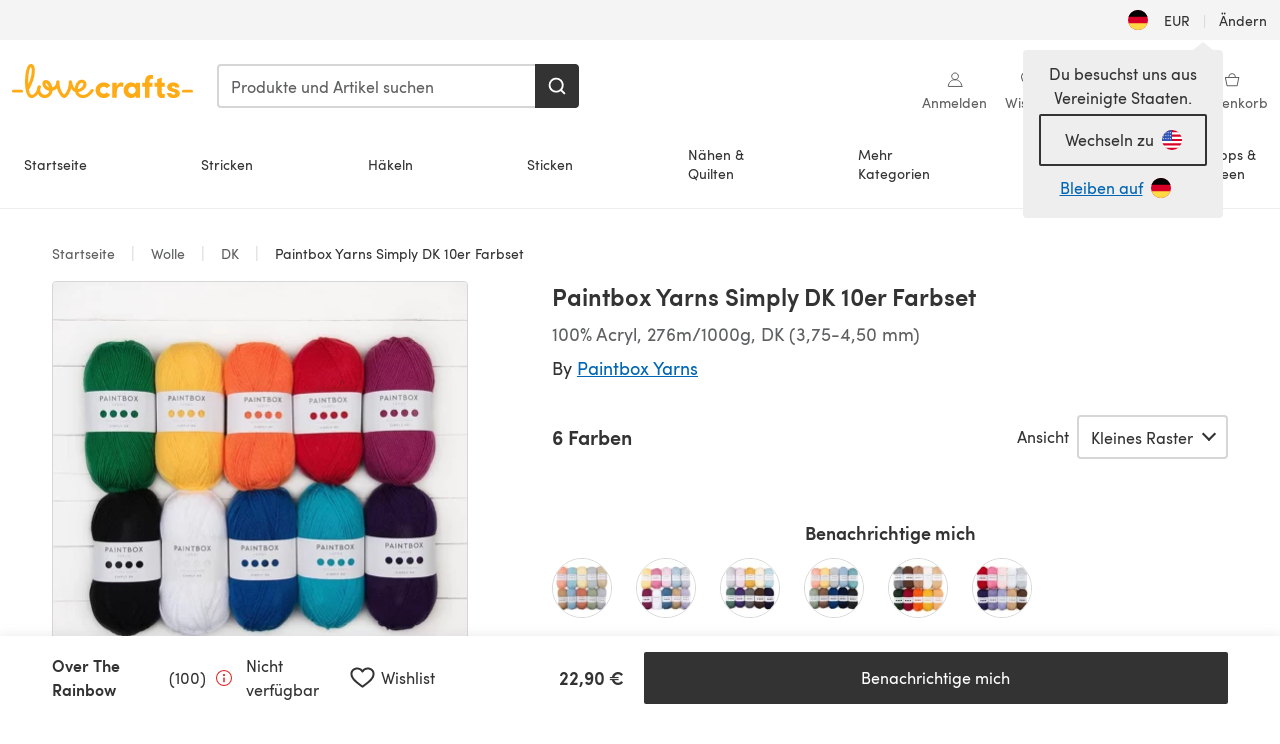

--- FILE ---
content_type: text/html; charset=utf-8
request_url: https://www.lovecrafts.com/de-de/p/paintbox-yarns-simply-dk-10er-farbset
body_size: 92706
content:
<!doctype html>
<html data-n-head-ssr dir="ltr" lang="de-DE" data-n-head="%7B%22dir%22:%7B%22ssr%22:%22ltr%22%7D,%22lang%22:%7B%22ssr%22:%22de-DE%22%7D%7D">
  <head >
    <title>Paintbox Yarns Simply DK 10er Farbset | LoveCrafts</title><meta data-n-head="ssr" charset="utf-8"><meta data-n-head="ssr" name="viewport" content="width=device-width, initial-scale=1"><meta data-n-head="ssr" name="format-detection" content="telephone=no"><meta data-n-head="ssr" rel="preload" as="font" type="font/woff2" href="https://cms.prod.lovecrafts.co/media/fonts/sofia_pro_regular.woff2" crossorigin="anonymous"><meta data-n-head="ssr" rel="preload" as="font" type="font/woff2" href="https://cms.prod.lovecrafts.co/media/fonts/sofia_pro_semi_bold.woff2" crossorigin="anonymous"><meta data-n-head="ssr" name="generator" content="Vue Storefront 2"><meta data-n-head="ssr" data-hid="description" name="description" content="Paintbox Yarns Simply DK 10er Farbset ist zum Knitting perfekt geeignet. Jetzt bestellen!"><meta data-n-head="ssr" data-hid="robots" name="robots" content="index,follow"><meta data-n-head="ssr" data-hid="og:image" name="og:image" content="https://isv.prod.lovecrafts.co/v1/images/e1cb2c07cb92f096d6a13c8e60083215/27cf4868-ca90-4164-b0f4-64ececa594a2.jpg/0/-/416x416"><link data-n-head="ssr" rel="icon" type="image/x-icon" href="/icons/favicon-lovecrafts.ico"><link data-n-head="ssr" rel="alternate" href="https://www.lovecrafts.com/en-au/p/paintbox-yarns-simply-dk-10er-farbset" hreflang="en-au"><link data-n-head="ssr" rel="alternate" href="https://www.lovecrafts.com/en-au/p/paintbox-yarns-simply-dk-10er-farbset" hreflang="en-nz"><link data-n-head="ssr" rel="alternate" href="https://www.lovecrafts.com/de-de/p/paintbox-yarns-simply-dk-10er-farbset" hreflang="de"><link data-n-head="ssr" rel="alternate" href="https://www.lovecrafts.com/fr-fr/p/paintbox-yarns-simply-dk-10er-farbset" hreflang="fr-fr"><link data-n-head="ssr" rel="alternate" href="https://www.lovecrafts.com/en-gb/p/paintbox-yarns-simply-dk-10er-farbset" hreflang="en-gb"><link data-n-head="ssr" rel="alternate" href="https://www.lovecrafts.com/en-gb/p/paintbox-yarns-simply-dk-10er-farbset" hreflang="x-default"><link data-n-head="ssr" rel="alternate" href="https://www.lovecrafts.com/en-us/p/paintbox-yarns-simply-dk-10er-farbset" hreflang="en-us"><link data-n-head="ssr" rel="alternate" href="https://www.lovecrafts.com/en-us/p/paintbox-yarns-simply-dk-10er-farbset" hreflang="en-ca"><link data-n-head="ssr" rel="canonical" href="https://www.lovecrafts.com/de-de/p/paintbox-yarns-simply-dk-10er-farbset"><link data-n-head="ssr" rel="preload" as="image" fetchpriority="high" href="https://isv.prod.lovecrafts.co/v1/images/e1cb2c07cb92f096d6a13c8e60083215/27cf4868-ca90-4164-b0f4-64ececa594a2.jpg/0/-/416x416" imagesrcset="https://isv.prod.lovecrafts.co/v1/images/e1cb2c07cb92f096d6a13c8e60083215/27cf4868-ca90-4164-b0f4-64ececa594a2.jpg/0/-/416x416 416w, https://isv.prod.lovecrafts.co/v1/images/78dd3c531f19c3a218bd002a02c091fc/27cf4868-ca90-4164-b0f4-64ececa594a2.jpg/0/-/832x832 832w, https://isv.prod.lovecrafts.co/v1/images/63651a5ed4585bfff52bcee5070dd68f/27cf4868-ca90-4164-b0f4-64ececa594a2.jpg/0/-/1000x1000 1000w" imagesizes="(max-width: 767px) calc(100vw - 32px), 416px"><script data-n-head="ssr" data-hid="consent">
    // Google
    
    window.dataLayer = window.dataLayer || [];
    function gtag() { dataLayer.push(arguments); }
    gtag('consent', 'default', {
      ad_storage: 'granted',
      analytics_storage: 'granted',
      functionality_storage: 'granted',
      personalization_storage: 'granted',
      security_storage: 'granted',
      ad_user_data: 'granted',
      ad_personalization: 'granted'
    });
    gtag('consent', 'default', {
      ad_storage: 'denied',
      analytics_storage: 'denied',
      functionality_storage: 'denied',
      personalization_storage: 'denied',
      security_storage: 'denied',
      ad_user_data: 'denied',
      ad_personalization: 'denied',
      region: ["AT", "BE", "BG", "HR", "CY", "CZ", "DK", "EE", "FI", "FR", "DE", "GR", "HU", "IE", "IT", "LV", "LT", "LU", "MT", "NL", "PL", "PT", "RO", "SK", "SI", "ES", "SE", "NO", "IS", "LI", "GB", "CH", "US-CA", "US-CO", "US-CT", "US-VA", "US-UT"]
    });

    
      // Microsoft
      window.bing4069688 = window.bing4069688 || [];
      window.bing4069688.push('consent', 'default', {
        ad_storage: 'denied'
      });
    
    </script><script data-n-head="ssr" data-hid="rudderlabs-clean">
      const rudderKeys = Object.keys(localStorage).filter(x => x.startsWith('rudder_'));
      if (rudderKeys.length > 21) {
        rudderKeys.forEach(x => localStorage.removeItem(x));
      }
    </script><script data-n-head="ssr" data-hid="rudderlabs">
      (function() {
        "use strict";

        window.RudderSnippetVersion = "3.0.60";
        var identifier = "rudderanalytics";
        if (!window[identifier]) {
          window[identifier] = [];
        }
        var rudderanalytics = window[identifier];
        if (Array.isArray(rudderanalytics)) {
          if (rudderanalytics.snippetExecuted === true && window.console && console.error) {
            console.error("RudderStack JavaScript SDK snippet included more than once.");
          } else {
            rudderanalytics.snippetExecuted = true;
            window.rudderAnalyticsBuildType = "legacy";
            var sdkBaseUrl = "https://events-sdk.prod.lovecrafts.co";
            var sdkVersion = "v3";
            var sdkFileName = "rsa.min.js";
            var scriptLoadingMode = "async";
            var methods = [ "setDefaultInstanceKey", "load", "ready", "page", "track", "identify", "alias", "group", "reset", "setAnonymousId", "startSession", "endSession", "consent" ];
            for (var i = 0; i < methods.length; i++) {
              var method = methods[i];
              rudderanalytics[method] = function(methodName) {
                return function() {
                  if (Array.isArray(window[identifier])) {
                    rudderanalytics.push([ methodName ].concat(Array.prototype.slice.call(arguments)));
                  } else {
                    var _methodName;
                    (_methodName = window[identifier][methodName]) === null || _methodName === undefined || _methodName.apply(window[identifier], arguments);
                  }
                };
              }(method);
            }
            try {
              new Function('class Test{field=()=>{};test({prop=[]}={}){return prop?(prop?.property??[...prop]):import("");}}');
              window.rudderAnalyticsBuildType = "modern";
            } catch (e) {}
            var head = document.head || document.getElementsByTagName("head")[0];
            var body = document.body || document.getElementsByTagName("body")[0];
            window.rudderAnalyticsAddScript = function(url, extraAttributeKey, extraAttributeVal) {
              var scriptTag = document.createElement("script");
              scriptTag.src = url;
              scriptTag.setAttribute("data-loader", "RS_JS_SDK");
              if (extraAttributeKey && extraAttributeVal) {
                scriptTag.setAttribute(extraAttributeKey, extraAttributeVal);
              }
              if (scriptLoadingMode === "async") {
                scriptTag.async = true;
              } else if (scriptLoadingMode === "defer") {
                scriptTag.defer = true;
              }
              if (head) {
                head.insertBefore(scriptTag, head.firstChild);
              } else {
                body.insertBefore(scriptTag, body.firstChild);
              }
            };
            window.rudderAnalyticsMount = function() {
              (function() {
                if (typeof globalThis === "undefined") {
                  var getGlobal = function getGlobal() {
                    if (typeof self !== "undefined") {
                      return self;
                    }
                    if (typeof window !== "undefined") {
                      return window;
                    }
                    return null;
                  };
                  var global = getGlobal();
                  if (global) {
                    Object.defineProperty(global, "globalThis", {
                      value: global,
                      configurable: true
                    });
                  }
                }
              })();
              window.rudderAnalyticsAddScript("".concat(sdkBaseUrl, "/").concat(sdkVersion, "/").concat(window.rudderAnalyticsBuildType, "/").concat(sdkFileName), "data-rsa-write-key", "2erkLjtKgPvvp2JvL9ZflCBVULL");
            };
            if (typeof Promise === "undefined" || typeof globalThis === "undefined") {
              window.rudderAnalyticsAddScript("https://polyfill-fastly.io/v3/polyfill.min.js?version=3.111.0&features=Symbol%2CPromise&callback=rudderAnalyticsMount");
            } else {
              window.rudderAnalyticsMount();
            }
          }
        }
      })();
    </script><script data-n-head="ssr" data-hid="cookieyes-event">
    document.addEventListener('cookieyes_banner_load', (eventData) => {
      const data = eventData.detail;

      const categories = Object.entries(data.categories).reduce((accumulator, [k, v]) => {
        accumulator[v ? 'allowedConsentIds' : 'deniedConsentIds'].push(k);
        return accumulator;
      }, {allowedConsentIds:[], deniedConsentIds:[]});

      const consentOptions={"consentManagement":{"enabled":true,"provider":"custom"}};

      if (data.activeLaw !== 'gdpr' || data.isUserActionCompleted) {
        
          window.bing4069688.push('consent', 'update', {
            ad_storage: data.categories.advertisement ? 'granted' : 'denied'
          });
        
        
        consentOptions.consentManagement = {...consentOptions.consentManagement, ...categories};
      } else {
        consentOptions.preConsent = {"enabled":true,"storage":{"strategy":"anonymousId"},"events":{"delivery":"buffer"}};
      }

      document.addEventListener('cookieyes_consent_update', (eventData) => {
        
          window.bing4069688.push('consent', 'update', {
            ad_storage: eventData.detail.accepted.includes('advertisement') ? 'granted' : 'denied'
          });
        

        rudderanalytics.consent({
          consentManagement: {
            allowedConsentIds: eventData.detail.accepted,
            deniedConsentIds: eventData.detail.rejected
          }
        });
      });

      window.rudderanalytics.load("2erkLjtKgPvvp2JvL9ZflCBVULL", "https://events.prod.lovecrafts.co", {
        configUrl: "https://events-api.prod.lovecrafts.co",
        ...consentOptions,
        externalAnonymousIdCookieName: 'ajs_anonymous_id',
        storage: {
          type: "localStorage"
        }
      });
    });
    </script><script data-n-head="ssr" data-hid="cookieyes" src="https://cdn-cookieyes.com/client_data/59860e8ef1dcbb12efcf6317/script.js" defer></script><script data-n-head="ssr" type="application/ld+json">{"@context":"https://schema.org","@graph":[{"@context":"https://schema.org","@id":"https://www.lovecrafts.com/de-de/p/paintbox-yarns-simply-dk-10er-farbset#breadcrumb","@type":"BreadcrumbList","itemListElement":[{"@type":"ListItem","position":1,"item":{"@id":"https://www.lovecrafts.com/de-de","name":"Startseite"}},{"@type":"ListItem","position":2,"item":{"@id":"https://www.lovecrafts.com/de-de/l/wolle","name":"Wolle"}},{"@type":"ListItem","position":3,"item":{"@id":"https://www.lovecrafts.com/de-de/l/wolle/nach-fadenstaerke/dk","name":"DK"}}]},{"@type":"ImageObject","@id":"https://www.lovecrafts.com/de-de/p/paintbox-yarns-simply-dk-10er-farbset#primaryimage","inLanguage":"de-DE","url":"https://isv.prod.lovecrafts.co/v1/images/63651a5ed4585bfff52bcee5070dd68f/27cf4868-ca90-4164-b0f4-64ececa594a2.jpg/0/-/1000x1000","contentUrl":"https://isv.prod.lovecrafts.co/v1/images/63651a5ed4585bfff52bcee5070dd68f/27cf4868-ca90-4164-b0f4-64ececa594a2.jpg/0/-/1000x1000","width":390,"height":390},{"@context":"https://schema.org","@type":"Product","mainEntityOfPage":{"@id":"https://www.lovecrafts.com/de-de/p/paintbox-yarns-simply-dk-10er-farbset#webpage"},"description":"*Packgewicht = 1000g, Knäuelgewicht = 100g<br><b>Wanderlust (101)</b><br>Misty Grey (103), Seafoam Blue (131), Vanilla Cream (107), Pistachio Green (124), Vintage Pink (155), Light Caramel (108), Stormy Grey (104), Peach Orange (154), Banana Cream (120), Duck Egg Blue (135)<br><b>Tudor Garden (102)</b><br>Raspberry Pink (143), Paper White (100), Daffodil Yellow (121), Duck Egg Blue (135), Bubblegum Pink (150), Misty Grey (103), Light Caramel (108), Candyfloss Pink (149), Dusty Rose (141), Dolphin Blue (136)<br><b>Vintage Twist (103)</b><br>Slate Green (126), Seafoam Blue (131), Dark Aubergine (148), Mustard Yellow (123), Candyfloss Pink (149), Banana Cream (120), Misty Grey (103), Slate Grey (105), Coffee Bean (110), Pansy Purple (147)<br><b>Midnight Dream (112)</b><br>Pistachio Green (124), Duck Egg Blue (135), Granite Grey (106), Washed Teal (132), Daffodil Yellow (121), Midnight Blue (137), Peach Orange (154), Stormy Grey (104) Sailor Blue (139), Soft Fudge (109)<br><b>Ombre - Purple Haze</b><br>Paper White (100), Misty Grey (103), Dusty Rose (141), Tea Rose (142), Raspberry Pink (143), Rich Mauve (144), Pale Lilac (145), Dusty Lilac (146), Pansy Purple (147), Dark Aubergine (148)<br><b>Ombre - Winter Blue</b><br>Seafoam Blue (131), Washed Teal (132), Marine Blue (133), Kingfisher Blue (134), Duck Egg Blue (135), Dolphin Blue (136), Midnight Blue (137), Sky Blue (138), Sailor Blue (139), Royal Blue (140)<br><b>Ombre - Spring Greenery</b><br>Pistachio Green (124), Spearmint Green (125), Slate Green (126), Racing Green (127), Neon Green (159), Lime Green (128), Grass Green (129), Evergreen (130), Granite Grey (106), Pure Black (101)<br><b>Ombre - Rouge Passion</b><br>Melon Sorbet (116), Mandarin Orange (117), Seville Orange (118), Blood Orange (119), Neon Orange (157), Tomato Red (112), Rose Red (113), Pillar Red (114), Red Wine (115), Coffee Bean (110)<br><b>Ombre - Golden Treasure</b><br>Champagne White (102), Banana Cream (120), Daffodil Yellow (121), Neon Yellow (158), Buttercup Yellow (122), Mustard Yellow (123), Light Caramel (108), Soft Fudge (109), Stormy Grey (104), Slate Grey (105)<br><b>Ombre - Candyfloss Dream</b><br>Vanilla Cream (107), Candyfloss Pink (149), Bubblegum Pink (150), Lipstick Pink (151), Neon Pink (156), Ballet Pink (152), Blush Pink (153), Peach Orange (154), Bright Peach (111), Vintage Pink (155)<br><b>Halloween</b><br>Paper White (100), Pure Black (101), Slate Grey (105), Mandarin Orange (117), Blood Orange (119)<br><b>Thanksgiving</b><br>Champagne White (102), Slate Grey (105), Light Caramel (108), Soft Fudge (109), Coffe Bean (110), Red Wine (115), Melon Sorbet (116), Blood Orange (119), Mustard Yellow (123), Racing Green (127)<br><b>A Winter Tale</b><br>Champagne White (102), Stormy Grey (104), Slate Grey (105), Granite Grey (106), Duck Egg Blue (135)<br><b>Festive Fun</b><br>Paper White (100), Coffe Bean (110), Rose Red (113), Red Wine (115), Racing Green (127)<br><b>Season's Greetings</b><br>Pillar Red (114), Evergreen (130)<br><b>Festival of Lights</b><br>Paper White (100), Slate Grey (105), Mustard Yellow (123), Dolphin Blue (136), Royal Blue (140)<br><b>My Valentine</b><br>Paper White (100), Ballet Pink (152), Misty Grey (103), Light Caramel (108), Bubblegum Pink (150), Pale Lilac (145), Pillar Red (114), Dusty Lilac (146), Dark Aubergine (148), Coffee Bean (110)<br>","name":"Paintbox Yarns Simply DK 10er Farbset","image":{"@id":"https://isv.prod.lovecrafts.co/v1/images/63651a5ed4585bfff52bcee5070dd68f/27cf4868-ca90-4164-b0f4-64ececa594a2.jpg/0/-/1000x1000#primaryimage"},"offers":{"@type":"Offer","availability":"https://schema.org/OutOfStock","price":"22.9","priceCurrency":"EUR"},"sku":"10129703","brand":{"@type":"Brand","name":"Paintbox Yarns"}}]}</script><link rel="preload" href="https://assets.prod.lovecrafts.co/_nuxt/a71037f.modern.js" as="script"><link rel="preload" href="https://assets.prod.lovecrafts.co/_nuxt/d989a86.modern.js" as="script"><link rel="preload" href="https://assets.prod.lovecrafts.co/_nuxt/css/53db6c0.css" as="style"><link rel="preload" href="https://assets.prod.lovecrafts.co/_nuxt/ef2b45d.modern.js" as="script"><link rel="preload" href="https://assets.prod.lovecrafts.co/_nuxt/css/1a132a2.css" as="style"><link rel="preload" href="https://assets.prod.lovecrafts.co/_nuxt/de2a539.modern.js" as="script"><link rel="stylesheet" href="https://assets.prod.lovecrafts.co/_nuxt/css/53db6c0.css"><link rel="stylesheet" href="https://assets.prod.lovecrafts.co/_nuxt/css/1a132a2.css">
  </head>
  <body class="lovecrafts" data-n-head="%7B%22class%22:%7B%22ssr%22:%22lovecrafts%22%7D%7D">
    <div data-server-rendered="true" id="__nuxt"><!----><div id="__layout"><div class="layout non-js" data-v-e1262b6a><a href="#main-content" class="visually-hidden" data-v-e1262b6a>Zum Hauptinhalt springen</a> <div data-v-67432fbc data-v-e1262b6a><noscript data-v-67432fbc><div class="sf-notification noscript-warning color-warning" data-v-67432fbc><span role="none" class="sf-notification__icon sf-icon" style="--icon-size:24px;" data-v-67432fbc><svg width="24" height="24" viewBox="0 0 24 24" fill="none" xmlns="http://www.w3.org/2000/svg" role="none"><path stroke="var(--icon-color)" d="M12 21C16.9706 21 21 16.9706 21 12C21 7.02944 16.9706 3 12 3C7.02944 3 3 7.02944 3 12C3 16.9706 7.02944 21 12 21Z" stroke-width="1.25"></path><path fill="var(--icon-color)" d="M12 9.74999C11.3233 9.74999 10.7143 9.17856 10.7143 8.46427C10.7143 7.74999 11.3233 7.17856 12 7.17856C12.6767 7.17856 13.2857 7.74999 13.2857 8.46427C13.2857 9.17856 12.7444 9.74999 12 9.74999Z"></path><path fill="var(--icon-color)" d="M12.3214 11.3571H11.6786C11.3235 11.3571 11.0357 11.645 11.0357 12V16.5C11.0357 16.855 11.3235 17.1429 11.6786 17.1429H12.3214C12.6765 17.1429 12.9643 16.855 12.9643 16.5V12C12.9643 11.645 12.6765 11.3571 12.3214 11.3571Z"></path></svg></span> <div><div class="sf-notification__title smartphone-only display-none">
          
        </div> <strong data-v-67432fbc>JavaScript scheint in Ihrem Browser deaktiviert zu sein.</strong> <p class="noscript-text" data-v-67432fbc>Du musst JavaScript in deinem Browser aktivieren, um alle Funktionen dieser Webseite nutzen zu können.</p> <a href="https://www.enable-javascript.com/de" rel="noopener noreferrer" target="_blank" data-v-67432fbc>JavaScript aktivieren
        </a></div> <button type="button" aria-label="Close notification" class="display-none sf-button--pure sf-notification__close sf-button"><span class="sf-icon color-white" style="--icon-color:;--icon-size:;"><svg viewBox="0 0 24 24" preserveAspectRatio="none" class="sf-icon-path"><defs><linearGradient id="linearGradient-15446381" x1="0" y1="0" x2="1" y2="0"><stop offset="1" stop-color="var(--icon-color)"></stop> <stop offset="0" stop-color="var(--icon-color-negative, var(--c-gray-variant))"></stop></linearGradient></defs> <path d="M21.261 2.22a.748.748 0 00-1.057 0l-8.464 8.463-8.463-8.464a.748.748 0 10-1.058 1.058l8.464 8.463-8.464 8.464a.748.748 0 101.058 1.057l8.463-8.463 8.464 8.463a.748.748 0 101.057-1.057l-8.463-8.464 8.463-8.463a.748.748 0 000-1.058z" fill="var(--icon-color)" style="height:100%;"></path></svg></span></button></div></noscript></div> <div class="sf-top-bar desktop-only" data-v-e1262b6a><div class="sf-top-bar__container"><div class="sf-top-bar__left"></div> <div class="sf-top-bar__center"></div> <div class="sf-top-bar__right"><div class="locale-container"><button type="button" data-cy="locale-select_change-langauge" class="container__lang container__lang--selected sf-button"><span class="country-img sf-icon"><img src="https://assets.prod.lovecrafts.co/_nuxt/assets/flags/DE.8eed87.svg" alt="DE" loading="eager"></span> <span class="selected-country">
      EUR <span aria-hidden="true" class="divider">|</span>
      Ändern
    </span></button></div></div></div></div> <div id="layout" data-v-e1262b6a><div class="app-header" data-v-e1262b6a><div class="the-header-wrapper"><div class="the-header"><div active-sidebar="activeSidebar" class="sf-header"><div class="sf-header__wrapper"><header class="sf-header__header">​ <div class="sf-header__aside"></div> <div class="sf-header__actions"><div class="logo-container"><button aria-label="Open mobile menu" class="sf-header__hamburger smartphone-only"><span role="none" class="sf-header__icon sf-icon" style="--icon-size:25px;"><svg width="24" height="24" viewBox="0 0 24 24" fill="none" xmlns="http://www.w3.org/2000/svg" role="none"><path d="M3.75 4.5H20.25C20.7 4.5 21 4.8 21 5.25C21 5.7 20.7 6 20.25 6H3.75C3.3 6 3 5.7 3 5.25C3 4.8 3.3 4.5 3.75 4.5Z" fill="var(--icon-color)"></path><path d="M3.75 11.25H20.25C20.7 11.25 21 11.55 21 12C21 12.45 20.7 12.75 20.25 12.75H3.75C3.3 12.75 3 12.45 3 12C3 11.55 3.3 11.25 3.75 11.25Z" fill="var(--icon-color)"></path><path d="M3.75 18H20.25C20.7 18 21 18.3 21 18.75C21 19.2 20.7 19.5 20.25 19.5H3.75C3.3 19.5 3 19.2 3 18.75C3 18.3 3.3 18 3.75 18Z" fill="var(--icon-color)"></path></svg></span> <span class="sf-header__icon-label">Menu</span></button> <a href="/de-de" class="sf-header__logo"><span class="sf-header__logo-image sf-icon"><svg xmlns="http://www.w3.org/2000/svg" width="181" height="34" role="img" viewBox="0 0 736.8 138.9" xml:space="preserve" id="lovecrafts-secondary" preserveAspectRatio="xMinYMin meet"><title>LoveCrafts</title><g fill="#FFAB15" style="fill:var(--custom-fill-color-0,#FFAB15);"><path d="M39.5 105.2H5.6c-3.1 0-5.6 2.5-5.6 5.6 0 3.1 2.5 5.6 5.6 5.6h33.9c3.1 0 5.6-2.5 5.6-5.6 0-3.1-2.5-5.6-5.6-5.6zM323.6 102.3c-1.4.6-2.5 2-3.5 3.3-.3.3-7.3 9.3-11.8 13.2-4.2 3.6-11.5 7.4-18.5 7.3-14.8-.2-19.6-11.7-19.6-11.7s15.7-2.9 25.2-13.7c8.3-9.4 8.6-19 6.4-25-2.7-7.3-9.6-12.1-17.7-12-11 .1-19.2 8.4-23.7 17.4-2.7 5.4-4.4 11.7-4.9 18.1-7.5-6.5-9.6-20.8-10.5-24.6-.8-3.7-1.4-5-2.4-6.1-1.6-1.8-4.1-2.4-5.9-2.1-6.8.8-6.2 7.7-6 11.9.1 1.4.1 2.8.1 4.1-.9 12.4-5.4 25.3-13.1 36.6-3.1 4.5-4.9 6-5.2 6-.4 0-2.6-1.5-5-4.8-7.1-9.8-11.9-22.4-13.5-34.5-.4-2.9-.5-5.8-.3-9.1.2-2.9.2-5.8-1.7-8-1.2-1.4-3.1-2.2-5-2.2-2.9 0-5.5 1.7-6.4 4.2-.3.5-.7 2.9-.8 4.3-.3 4.6-1.7 9.6-3.9 12.4-4.4 5.9-11.5 8-11.5 8s-2.5-15.7-14-25.3c-4.1-3.4-8.3-4.6-12.7-4.8-7.2-.2-15.7 5.9-13.8 17.8.6 3.9 2.3 8.2 4.9 12 7.5 11.1 19.4 13.7 23.1 14.3 0 1.4-1.4 6.8-5.8 11-2.7 2.6-7.4 5.3-13 5.3-4.6 0-8.6-2.3-11.3-5-3.4-3.2-6.2-8.4-6.9-12.3-.2-1.2-1.2-7.5 2-12.3 1.3-1.9 1.4-4.1.4-5.9-1.2-2.2-3.7-3.6-6.3-3.6-2.2 0-3.9 1.2-5.4 3-2 2.4-3.4 6-3.9 12.4-.7 9-12.5 24.4-21 24.1-6.8-.2-10.5-12.6-12.1-20.9 0 0 18.2-30.5 22.6-58.4C95.4 19.6 91 10 87.8 5.4 85.3 2 81.5-.1 77.3 0c-3.6.1-6.4 1.2-9.2 3.8-5.2 4.7-9.4 15.3-12.5 33.9-2 12.3-2.7 25.4-2.4 40.1.1 6.6.6 20.8 4.8 37 4.2 16 12.4 23.9 22.3 23.9 5.8 0 11.8-3.8 15.5-6.7 6.3-5 10.1-10.5 10.1-10.5s7 17 26.9 17.2c16.1.2 30.2-12.7 32.4-29.5v-.2l.2-.1c10.8-2.4 17.7-9.8 17.7-9.8s3.8 14.4 11.4 25c4.2 5.9 10.6 14.7 18 14.6 4.4 0 9.5-3.6 16.9-13.7 7.8-10.6 12.2-26.4 12.2-26.4s3.7 10.7 15.2 15.5c1.9 7 5.8 13.4 12 18 5.8 4.3 13.2 6.6 20.7 6.6 11.5 0 21.3-5.6 28.1-11.8 7.4-6.6 14-15.4 14.2-15.7 1.6-2.5.8-6.1-1.3-8-1.6-1.3-4.2-2.1-6.9-.9zM143.2 90.7c-6.5-6.3-6.7-9.7-6.6-10.5.2-1.8 1.6-2.1 2.1-2.1 2.1 0 4.7 4 6.1 6.1 3.4 4.7 5.8 11.2 5.8 11.2s-4-1.5-7.4-4.7zm-77.2-8s-.1-24.1 1.1-35.4c1.1-10 2.4-21.3 6.8-30.9.5-1.1 1.8-3.9 2.9-4 1-.1 1.9 2 2.5 4.7 2 8.9 1.1 19.2-1.7 32.8C74.3 64.9 66 82.7 66 82.7zm202.1 19.6s.1-8 3.6-15.1c2.8-5.7 5.9-9.2 9.7-10.5 2.9-1 5.8-.2 7.5 1.8 1.2 1.5 1.6 3.5 1.1 5.7-1.2 5.2-4.6 9-7.4 11.4-6.6 5.5-14.5 6.7-14.5 6.7zM373.5 75c10.9 0 20.7 4.7 26.6 13l-14.8 10.6c-2.5-3.9-7.1-6.2-11.8-6.2-7.7 0-15.2 5.5-15.2 14.3s7.5 14.7 15.2 14.7c4.7 0 9.3-2.2 11.8-6.2l14.8 10.5c-5.8 8.3-15.6 13.1-26.6 13.1-17.6 0-33.3-12.8-33.3-32.1 0-19.2 15.7-31.7 33.3-31.7zM426.6 137.6h-18.2V76.3h18.2v14.8c3.1-11.4 11-16.1 17.3-16.1 4.3 0 7.6.8 10.5 2.2l-3.3 16.4c-3.3-1.6-6.4-1.8-9.3-1.8-10.5 0-15.2 8.3-15.2 24.4v21.4zM503.4 130.6c-3.9 5.9-13.1 8.1-17.8 8.1-15.6 0-31.2-12.2-31.2-31.9s15.6-31.9 31.2-31.9c3.9 0 13.1 1.3 17.8 8.1v-6.8h18.1v61.2h-18.1v-6.8zm-14.8-9.2c7.5 0 14.8-5.4 14.8-14.6s-7.3-14.6-14.8-14.6c-7.6 0-15.3 5.8-15.3 14.6 0 8.9 7.7 14.6 15.3 14.6zM650.4 112.4c-18.4-5-18.5-14.3-18.4-19.9.1-9 11-17.4 23.9-17.4 12.2 0 25 5.4 25.2 20.3h-17.2c-.1-4.6-4.1-5.4-6.9-5.4-3.9 0-6.6 1.8-6.4 4.6.1 1.8 1.7 3.7 5.4 4.6l10.4 2.8c14.8 4.1 16.7 13.9 16.7 17.8 0 13-13.6 19.1-26.5 19.1-12.5 0-25.4-7.5-25.6-21.1h17c.1 3.5 4.1 7.1 9 7.1 4.1-.1 7.5-2 7.5-5.1 0-2.6-1.6-4.1-6-5.2l-8.1-2.2zM609.4 76.3V55.6L591 61.5v14.8h-11.1v16.1h11V118c0 6.4 1.9 11.6 5.7 15.3 3.8 3.7 9 5.6 15.6 5.6 4.1 0 7.7-.6 9.8-1.6v-15.7c-1.7.3-3.3.5-4.7.5-5.2 0-7.9-2.6-7.9-7.6v-22H622V76.3h-12.6zM565.7 44.4c-3.8 0-11.8.6-17.6 6.7-4.2 4.5-6.4 10.5-6.4 17.9v7.3h-11.5v16.1h11.5v45.2H560V92.4h12.3V76.3H560v-6.7c0-3.4.9-5.9 2.8-7.3 1.8-1.4 3.7-2.1 6.3-2.1 2.5 0 4.6.4 5.2.5V45.6c-1.7-.8-4.6-1.2-8.6-1.2zM731.2 105.2h-33.9c-3.1 0-5.6 2.5-5.6 5.6 0 3.1 2.5 5.6 5.6 5.6h33.9c3.1 0 5.6-2.5 5.6-5.6 0-3.1-2.5-5.6-5.6-5.6z"></path></g></svg></span></a> <a href="/de-de/cart" class="smartphone-only lc-link--pure sf-header__cart"><span role="none" class="sf-header__icon sf-icon" style="--icon-size:25px;"><svg width="25" height="25" viewBox="0 0 25 25" fill="none" xmlns="http://www.w3.org/2000/svg" role="none"><path d="M16.7558 9.77767C16.3958 9.77767 16.1258 9.50767 16.1258 9.14767C16.1258 6.89767 14.5958 5.18767 12.6158 5.18767C10.5458 5.18767 9.10579 6.80767 9.10579 8.96767C9.10579 9.32767 8.83579 9.59767 8.47579 9.59767C8.11579 9.59767 7.93579 9.41767 7.93579 9.05767C7.93579 6.17767 9.91579 4.01767 12.6158 4.01767C15.2258 4.01767 17.2958 6.26767 17.2958 9.14767C17.2958 9.50767 17.1158 9.77767 16.7558 9.77767Z" fill="var(--icon-color)"></path><path d="M18.9157 20.2177H6.31572C6.04572 20.2177 5.77572 19.9477 5.68572 19.6777L3.61572 9.41767C3.61572 9.23767 3.61572 8.96767 3.70572 8.87767C3.79572 8.69767 3.97572 8.60767 4.15572 8.60767H20.9857C21.1657 8.60767 21.3457 8.69767 21.4357 8.87767C21.6157 9.05767 21.6157 9.23767 21.6157 9.41767L19.5457 19.6777C19.4557 19.9477 19.2757 20.2177 18.9157 20.2177ZM6.76572 18.9577H18.4657L20.2657 9.86767H4.96572L6.76572 18.9577Z" fill="var(--icon-color)"></path></svg></span> <div class="cart-badge-wrapper" style="display:none;"><span class="sf-badge--number cart-badge sf-badge">0</span></div> <span class="sf-header__icon-label">Warenkorb</span></a> <form autocomplete="off" method="get" action="/de-de/search" role="search" class="search-wrapper"><div class="sf-search-bar sf-header__search"><div data-testid="q" class="sf-input"><div class="sf-input__wrapper"><input id="q" name="q" type="search" role="combobox" aria-controls="search-autocomplete" aria-autocomplete="both" aria-haspopup="dialog" aria-expanded="false" placeholder="Produkte und Artikel suchen" aria-label="Suchen" value=""> <span class="sf-input__bar"></span> <label for="q" class="sf-input__label will-change display-none"></label> <!----></div> <div class="sf-input__error-message"><div class="display-none"></div></div></div> <div id="search-autocomplete" role="dialog" hidden="hidden" class="autocomplete"><div hidden="hidden" class="type-headers-wrapper"><ul class="type-headers"><li data-list="text-suggestions"><button type="button" class="sf-button sf-button--pure type-headers__tab-btn">
          Produkte<span class="count count--products"></span></button></li> <li data-list="articles"><button type="button" class="sf-button sf-button--pure type-headers__tab-btn">
          Artikel<span class="count count--articles"></span></button></li></ul></div> <div hidden="hidden" data-list="recent-searches" class="suggestion-list text"><header><h4>Letzte Suchanfragen</h4> <button type="button" aria-label="Letzte Suchanfragen Löschen" class="sf-button sf-button--text clear-all">
        Löschen
      </button></header> <ul aria-label="Letzte Suchanfragen"></ul></div> <div hidden="hidden" data-list="text-suggestions" class="suggestion-list text"><h4 aria-hidden="true" class="suggestion-list__title">
      Produkte <span class="count count--products"></span></h4> <ul aria-label="Produkte"></ul> <button type="submit" class="sf-button autocomplete__see-all">
      Alle Suchergebnisse anzeigen
    </button></div> <div hidden="hidden" data-list="articles" class="suggestion-list image"><h4 aria-hidden="true" class="suggestion-list__title">
      Artikel <span class="count count--articles"></span></h4> <ul aria-label="Artikel"></ul></div> <div hidden="hidden" aria-live="polite" class="no-results"><span>Keine Ergebnisse gefunden für '<strong></strong>'</span></div></div> <button type="submit" aria-label="Suchen" class="search-button sf-button"><span role="none" class="sf-icon" style="--icon-color:var(--c-white);--icon-size:20px;"><svg viewBox="0 0 24 24" preserveAspectRatio="none" role="none" class="sf-icon-path"><title></title> <!----> <path d="M21.668 20.108l-3.59-3.562c2.803-3.588 2.508-8.698-.713-11.917A8.948 8.948 0 0010.998 2c-2.41 0-4.671.934-6.368 2.629A8.937 8.937 0 002 10.992c0 2.408.934 4.669 2.63 6.364a8.948 8.948 0 006.368 2.628 8.893 8.893 0 005.532-1.916l3.565 3.612c.22.221.492.32.786.32.295 0 .566-.123.787-.32.443-.417.443-1.13 0-1.572zm-3.884-9.116a6.723 6.723 0 01-1.992 4.792 6.777 6.777 0 01-4.794 1.99 6.773 6.773 0 01-4.795-1.99 6.769 6.769 0 01-1.991-4.792c0-1.818.712-3.514 1.991-4.791a6.777 6.777 0 014.795-1.99c1.819 0 3.516.711 4.794 1.99a6.729 6.729 0 011.992 4.791z" fill="var(--icon-color)" style="height:100%;"></path></svg></span></button></div> <button type="reset" aria-label="Suche löschen" class="clear"><span role="none" class="sf-icon" style="--icon-size:14px;"><svg height="14" viewBox="0 0 14 14" width="14" xmlns="http://www.w3.org/2000/svg" role="none"><path d="m32 11v16m-8-8h16" fill="none" stroke="currentColor" stroke-linecap="round" stroke-linejoin="round" stroke-width="1.5" transform="matrix(.70710678 -.70710678 .70710678 .70710678 -29.062446 16.192388)"></path></svg></span></button></form></div> <div class="sf-header__icons"><a href="/de-de/account" data-testid="accountIcon" class="lc-link--pure sf-header__action"><span role="none" class="sf-header__icon sf-icon" style="--icon-size:1.25rem;"><svg width="25" height="25" viewBox="0 0 25 25" fill="none" xmlns="http://www.w3.org/2000/svg" role="none"><g clip-path="url(#clip0)"><path d="M21.0051 20.5552C21.0051 15.9146 17.2083 12.1177 12.5676 12.1177C7.927 12.1177 4.13013 15.9146 4.13013 20.5552H21.0051Z" stroke="var(--icon-color)" stroke-width="1.25" stroke-miterlimit="10" stroke-linecap="round" stroke-linejoin="round"></path><path d="M12.5676 12.1177C14.8976 12.1177 16.7864 10.2289 16.7864 7.89893C16.7864 5.56897 14.8976 3.68018 12.5676 3.68018C10.2377 3.68018 8.34888 5.56897 8.34888 7.89893C8.34888 10.2289 10.2377 12.1177 12.5676 12.1177Z" stroke="var(--icon-color)" stroke-width="1.25" stroke-miterlimit="10" stroke-linecap="round" stroke-linejoin="round"></path></g><defs><clipPath id="clip0"><rect width="24" height="24" fill="white" transform="translate(0.567627 0.117676)"></rect></clipPath></defs></svg></span> <div class="notifications-badge-wrapper" style="display:none;"><span class="sf-badge--number notifications-badge sf-badge">
                
              </span></div> <span class="header-action-text">Anmelden</span></a> <a href="/de-de/account/wishlist" data-testid="wishlistIcon" class="lc-link--pure sf-header__action"><span role="none" class="sf-header__icon sf-icon" style="--icon-size:1.25rem;"><svg width="24" height="24" viewBox="0 0 24 24" fill="none" xmlns="http://www.w3.org/2000/svg" role="none"><path d="M15.8842 3C14.5579 3 12.9474 3.94737 12 5.17895C11.0526 3.94737 9.44211 3 8.11579 3C5.36842 3 3 5.46316 3 8.30526C3 13.8 11.0526 20.0526 12 20.0526C12.9474 20.0526 21 13.8 21 8.30526C21 5.46316 18.6316 3 15.8842 3Z" stroke="currentColor" stroke-width="1.25" stroke-linecap="round" stroke-linejoin="round"></path></svg></span> <span class="header-action-text">
              Wishlist
            </span></a> <a href="/de-de/account/library" data-testid="libraryIcon" class="lc-link--pure sf-header__action"><span role="none" class="sf-header__icon sf-icon" style="--icon-size:1.25rem;"><svg width="25" height="25" viewBox="0 0 25 25" fill="none" xmlns="http://www.w3.org/2000/svg" role="none"><path fill-rule="evenodd" clip-rule="evenodd" d="M19.5383 5.88691H17.1088V4.15243C17.1088 3.58076 16.6466 3.11768 16.0767 3.11768H4.98704C4.42037 3.11768 3.95496 3.58433 3.95496 4.15674V17.3094C3.95496 17.8812 4.41897 18.3484 4.98704 18.3484H7.41649V20.0786C7.41649 20.6504 7.8805 21.1177 8.44858 21.1177H19.5383C20.1049 21.1177 20.5703 20.651 20.5703 20.0786V6.92597C20.5703 6.3542 20.1063 5.88691 19.5383 5.88691Z" stroke="var(--icon-color)" stroke-width="1.25"></path><path d="M5.73975 18.3484H16.0767C16.6432 18.3484 17.1088 17.8809 17.1088 17.3073C17.1088 16.9248 17.1088 13.128 17.1088 5.91681" stroke="var(--icon-color)" stroke-width="1.25"></path><path d="M7.07043 6.57922H13.9935V7.61768H7.07043V6.57922ZM7.07043 10.0408H13.9935V11.0792H7.07043V10.0408ZM7.07043 13.5023H13.9935V14.5408H7.07043V13.5023Z" fill="var(--icon-color)"></path></svg></span> <span class="header-action-text">Meine Bibliothek</span></a> <a href="/de-de/cart" data-testid="cartIcon" class="lc-link--pure sf-header__action"><span role="none" class="sf-header__icon sf-icon" style="--icon-size:1.25rem;"><svg width="25" height="25" viewBox="0 0 25 25" fill="none" xmlns="http://www.w3.org/2000/svg" role="none"><path d="M16.7558 9.77767C16.3958 9.77767 16.1258 9.50767 16.1258 9.14767C16.1258 6.89767 14.5958 5.18767 12.6158 5.18767C10.5458 5.18767 9.10579 6.80767 9.10579 8.96767C9.10579 9.32767 8.83579 9.59767 8.47579 9.59767C8.11579 9.59767 7.93579 9.41767 7.93579 9.05767C7.93579 6.17767 9.91579 4.01767 12.6158 4.01767C15.2258 4.01767 17.2958 6.26767 17.2958 9.14767C17.2958 9.50767 17.1158 9.77767 16.7558 9.77767Z" fill="var(--icon-color)"></path><path d="M18.9157 20.2177H6.31572C6.04572 20.2177 5.77572 19.9477 5.68572 19.6777L3.61572 9.41767C3.61572 9.23767 3.61572 8.96767 3.70572 8.87767C3.79572 8.69767 3.97572 8.60767 4.15572 8.60767H20.9857C21.1657 8.60767 21.3457 8.69767 21.4357 8.87767C21.6157 9.05767 21.6157 9.23767 21.6157 9.41767L19.5457 19.6777C19.4557 19.9477 19.2757 20.2177 18.9157 20.2177ZM6.76572 18.9577H18.4657L20.2657 9.86767H4.96572L6.76572 18.9577Z" fill="var(--icon-color)"></path></svg></span> <div class="cart-badge-wrapper" style="display:none;"><span class="sf-badge--number cart-badge sf-badge">0</span></div> <span class="header-action-text">Warenkorb</span></a></div> <nav class="sf-header__navigation"><div id="menu-backdrop"></div> <div class="nav-wrapper"><!----> <div data-target="Startseite" class="sf-header-navigation-item sale-none"><div class="sf-header-navigation-item__item"><a href="/de-de/" class="sf-link sf-header-navigation-item__link lc-link--pure">Startseite</a></div></div><div data-target="Stricken" class="sf-header-navigation-item sale-none has-children"><div class="sf-header-navigation-item__item"><a href="/de-de/l/stricken" class="sf-link sf-header-navigation-item__link lc-link--pure">Stricken</a></div></div><div data-target="Häkeln" class="sf-header-navigation-item sale-none has-children"><div class="sf-header-navigation-item__item"><a href="/de-de/l/haekeln" class="sf-link sf-header-navigation-item__link lc-link--pure">Häkeln</a></div></div><div data-target="Sticken" class="sf-header-navigation-item sale-none has-children"><div class="sf-header-navigation-item__item"><a href="/de-de/l/sticken" class="sf-link sf-header-navigation-item__link lc-link--pure">Sticken</a></div></div><div data-target="Nähen &amp; Quilten" class="sf-header-navigation-item sale-none has-children"><div class="sf-header-navigation-item__item"><a href="/de-de/l/naehen-und-quilten" class="sf-link sf-header-navigation-item__link lc-link--pure">Nähen &amp; Quilten</a></div></div><div data-target="Mehr Kategorien" class="sf-header-navigation-item sale-none has-children"><div class="sf-header-navigation-item__item"><a href="/de-de/l/handarbeitsmaterial" class="sf-link sf-header-navigation-item__link lc-link--pure">Mehr Kategorien</a></div></div><div data-target="Anlässe" class="sf-header-navigation-item sale-none has-children"><div class="sf-header-navigation-item__item"><a href="" class="sf-link sf-header-navigation-item__link lc-link--pure">Anlässe</a></div></div><div data-target="Tipps &amp; Ideen" class="sf-header-navigation-item sale-none has-children"><div class="sf-header-navigation-item__item"><a href="/de-de/c/h/inspiration" class="sf-link sf-header-navigation-item__link lc-link--pure">Tipps &amp; Ideen</a></div></div></div> <div class="sf-mega-menu hide-mobile"><div class="sf-bar sf-mega-menu__bar"><div><button type="button" aria-label="back" class="sf-button--pure sf-bar__icon sf-button"><span class="sf-icon" style="--icon-color:;--icon-size:0.875rem;"><svg viewBox="0 0 24 24" preserveAspectRatio="none" class="sf-icon-path"><defs><linearGradient id="linearGradient-15446967" x1="0" y1="0" x2="1" y2="0"><stop offset="1" stop-color="var(--icon-color)"></stop> <stop offset="0" stop-color="var(--icon-color-negative, var(--c-gray-variant))"></stop></linearGradient></defs> <path d="M15.636 2L17 3.6 9.746 12 17 20.4 15.636 22 7 12z" fill="var(--icon-color)" style="height:100%;"></path></svg></span></button></div> <div><div class="sf-bar__title">Menu</div></div> <div><button type="button" aria-label="close" class="display-none sf-button--pure sf-bar__icon sf-button"><span class="sf-icon" style="--icon-color:;--icon-size:14px;"><svg viewBox="0 0 24 24" preserveAspectRatio="none" class="sf-icon-path"><defs><linearGradient id="linearGradient-15446968" x1="0" y1="0" x2="1" y2="0"><stop offset="1" stop-color="var(--icon-color)"></stop> <stop offset="0" stop-color="var(--icon-color-negative, var(--c-gray-variant))"></stop></linearGradient></defs> <path d="M21.261 2.22a.748.748 0 00-1.057 0l-8.464 8.463-8.463-8.464a.748.748 0 10-1.058 1.058l8.464 8.463-8.464 8.464a.748.748 0 101.058 1.057l8.463-8.463 8.464 8.463a.748.748 0 101.057-1.057l-8.463-8.464 8.463-8.463a.748.748 0 000-1.058z" fill="var(--icon-color)" style="height:100%;"></path></svg></span></button></div></div> <div class="sf-mega-menu__content"><div class="sf-mega-menu__menu"><div class="menu-item-level-1 sale-none"><div class="sf-mega-menu-column is-active"><a href="/de-de/" data-label="Startseite" class="menu-link lc-link--pure sale-none" style="display:none;">
                  Startseite
                  <!----></a> <div class="sf-mega-menu-column__content"></div></div></div><div class="menu-item-level-1 sale-none"><div class="sf-mega-menu-column is-active"><a href="/de-de/l/stricken" data-label="Stricken" class="menu-link lc-link--pure sale-none" style="display:none;">
                  Stricken
                  <span role="none" class="open-right sf-icon" style="--icon-color:var(--c-black);--icon-size:18px;"><svg viewBox="0 0 24 24" preserveAspectRatio="none" role="none" class="sf-icon-path"><title></title> <!----> <path d="M8.364 22L7 20.4l7.254-8.4L7 3.6 8.364 2 17 12z" fill="var(--icon-color)" style="height:100%;"></path></svg></span></a> <div class="sf-mega-menu-column__content"> <ul class="sf-list menu-content-level-1" style="display:none;"><li class="sf-list__item"><a href="/de-de/l/stricken/neu-in-stricken" class="menu-item-level-2 lc-link--pure no-child">
                    Neu
                    <!----></a> <ul class="sf-list"></ul></li><li class="sf-list__item"><a href="/de-de/c/article/strickgarne-alle-hersteller" class="menu-item-level-2 lc-link--pure">
                    Garnmarken
                    <span role="none" class="open-right sf-icon" style="--icon-size:18px;"><svg viewBox="0 0 24 24" preserveAspectRatio="none" role="none" class="sf-icon-path"><title></title> <!----> <path d="M8.364 22L7 20.4l7.254-8.4L7 3.6 8.364 2 17 12z" fill="var(--icon-color)" style="height:100%;"></path></svg></span></a> <ul class="sf-list"><li class="sf-list__item menu-item-level-3"><a href="/de-de/l/wolle/nach-hersteller/cascade" class="lc-link--pure">Cascade</a></li><li class="sf-list__item menu-item-level-3"><a href="/de-de/l/wolle/nach-hersteller/cloudborn-fibers-garne" class="lc-link--pure">Cloudborn</a></li><li class="sf-list__item menu-item-level-3"><a href="/de-de/l/wolle/nach-hersteller/debbie-bliss" class="lc-link--pure">Debbie Bliss</a></li><li class="sf-list__item menu-item-level-3"><a href="/de-de/l/wolle/nach-hersteller/gruendl" class="lc-link--pure">Gründl</a></li><li class="sf-list__item menu-item-level-3"><a href="/de-de/l/wolle/nach-hersteller/lana-grossa" class="lc-link--pure">Lana Grossa</a></li><li class="sf-list__item menu-item-level-3"><a href="/de-de/l/wolle/nach-hersteller/lang" class="lc-link--pure">Lang Yarns</a></li><li class="sf-list__item menu-item-level-3"><a href="/de-de/l/wolle/nach-hersteller/paintbox-yarns" class="lc-link--pure">Paintbox Yarns</a></li><li class="sf-list__item menu-item-level-3"><a href="/de-de/l/wolle/nach-hersteller/rico" class="lc-link--pure">Rico Design</a></li><li class="sf-list__item menu-item-level-3"><a href="/de-de/l/wolle/nach-hersteller/schachenmayr" class="lc-link--pure">Schachenmayr</a></li><li class="sf-list__item menu-item-level-3"><a href="/de-de/c/article/strickgarne-alle-hersteller" class="lc-link--pure">Alle Garnmarken</a></li></ul></li><li class="sf-list__item"><a href="/de-de/l/wolle" class="menu-item-level-2 lc-link--pure">
                    Garnstärke
                    <span role="none" class="open-right sf-icon" style="--icon-size:18px;"><svg viewBox="0 0 24 24" preserveAspectRatio="none" role="none" class="sf-icon-path"><title></title> <!----> <path d="M8.364 22L7 20.4l7.254-8.4L7 3.6 8.364 2 17 12z" fill="var(--icon-color)" style="height:100%;"></path></svg></span></a> <ul class="sf-list"><li class="sf-list__item menu-item-level-3"><a href="/de-de/l/wolle/nach-fadenstaerke/4-ply" class="lc-link--pure">3,50 mm Garne</a></li><li class="sf-list__item menu-item-level-3"><a href="/de-de/l/wolle/nach-fadenstaerke/dk" class="lc-link--pure">3,75-4,50 mm Garne</a></li><li class="sf-list__item menu-item-level-3"><a href="/de-de/l/wolle/nach-fadenstaerke/aran" class="lc-link--pure">4,50-5,50 mm Garne</a></li><li class="sf-list__item menu-item-level-3"><a href="/de-de/l/wolle/nach-fadenstaerke/chunky" class="lc-link--pure">6,00-8,00 mm Garne</a></li><li class="sf-list__item menu-item-level-3"><a href="/de-de/l/wolle/nach-fadenstaerke/super-chunky" class="lc-link--pure">&gt;8,00 mm Garne</a></li><li class="sf-list__item menu-item-level-3"><a href="/de-de/l/wolle" class="lc-link--pure">Alle Garne</a></li></ul></li><li class="sf-list__item"><a href="/de-de/l/wolle" class="menu-item-level-2 lc-link--pure">
                    Garnart
                    <span role="none" class="open-right sf-icon" style="--icon-size:18px;"><svg viewBox="0 0 24 24" preserveAspectRatio="none" role="none" class="sf-icon-path"><title></title> <!----> <path d="M8.364 22L7 20.4l7.254-8.4L7 3.6 8.364 2 17 12z" fill="var(--icon-color)" style="height:100%;"></path></svg></span></a> <ul class="sf-list"><li class="sf-list__item menu-item-level-3"><a href="/de-de/l/wolle/nach-fasern/merino" class="lc-link--pure">Merinowolle</a></li><li class="sf-list__item menu-item-level-3"><a href="/de-de/l/wolle/nach-fasern/100-schurwolle" class="lc-link--pure">Schurwolle</a></li><li class="sf-list__item menu-item-level-3"><a href="/de-de/l/wolle/beliebte/socken-strickgarn" class="lc-link--pure">Sockenwolle</a></li><li class="sf-list__item menu-item-level-3"><a href="/de-de/l/wolle" class="lc-link--pure">Alle Garne</a></li></ul></li><li class="sf-list__item"><a href="/de-de/l/stricken/strickanleitungen" class="menu-item-level-2 lc-link--pure">
                    Anleitungen &amp; Bücher
                    <span role="none" class="open-right sf-icon" style="--icon-size:18px;"><svg viewBox="0 0 24 24" preserveAspectRatio="none" role="none" class="sf-icon-path"><title></title> <!----> <path d="M8.364 22L7 20.4l7.254-8.4L7 3.6 8.364 2 17 12z" fill="var(--icon-color)" style="height:100%;"></path></svg></span></a> <ul class="sf-list"><li class="sf-list__item menu-item-level-3"><a href="/de-de/l/stricken/strickanleitungen/strickanleitungen-fuer/strickanleitungen-fuer-anfaenger" class="lc-link--pure">Anfänger Strickanleitungen</a></li><li class="sf-list__item menu-item-level-3"><a href="/de-de/l/stricken/strickanleitungen/strickanleitungen-fuer/strickanleitungen-fuer-babys" class="lc-link--pure">Baby Strickanleitungen</a></li><li class="sf-list__item menu-item-level-3"><a href="/de-de/l/stricken/strickanleitungen/kostenlose-strickanleitungen" class="lc-link--pure">Kostenlose Strickanleitungen</a></li><li class="sf-list__item menu-item-level-3"><a href="/de-de/l/stricken/strickanleitungen/strickanleitungen-fuer-kleidungsstuecke/strickanleitungen-fuer-muetzen" class="lc-link--pure">Mützen Strickanleitungen</a></li><li class="sf-list__item menu-item-level-3"><a href="/de-de/l/stricken/strickanleitungen/strickanleitungen-fuer-kleidungsstuecke/strickanleitungen-fuer-pullover" class="lc-link--pure">Pullover Strickanleitungen</a></li><li class="sf-list__item menu-item-level-3"><a href="/de-de/l/stricken/strickanleitungen/strickanleitungen-fuer-kleidungsstuecke/strickanleitungen-fuer-schals" class="lc-link--pure">Schal Strickanleitungen</a></li><li class="sf-list__item menu-item-level-3"><a href="/de-de/l/stricken/strickanleitungen/strickanleitungen-fuer-kleidungsstuecke/strickanleitungen-fuer-socken" class="lc-link--pure">Socken Strickanleitungen</a></li><li class="sf-list__item menu-item-level-3"><a href="/de-de/l/stricken/strickanleitungen/strickanleitungen-von-unabhaengigen-designern" class="lc-link--pure">Strickanleitungen unabhängiger Designer</a></li><li class="sf-list__item menu-item-level-3"><a href="/de-de/l/stricken/strickanleitungen/buecher-und-hefte" class="lc-link--pure">Strickbücher</a></li><li class="sf-list__item menu-item-level-3"><a href="/de-de/l/stricken/strickanleitungen" class="lc-link--pure">Alle Strickanleitungen</a></li></ul></li><li class="sf-list__item"><a href="/de-de/l/wolle/sets-und-kits" class="menu-item-level-2 lc-link--pure">
                    Sets
                    <span role="none" class="open-right sf-icon" style="--icon-size:18px;"><svg viewBox="0 0 24 24" preserveAspectRatio="none" role="none" class="sf-icon-path"><title></title> <!----> <path d="M8.364 22L7 20.4l7.254-8.4L7 3.6 8.364 2 17 12z" fill="var(--icon-color)" style="height:100%;"></path></svg></span></a> <ul class="sf-list"><li class="sf-list__item menu-item-level-3"><a href="/de-de/l/wolle/sets-und-kits/farbsets" class="lc-link--pure">Farbsets</a></li><li class="sf-list__item menu-item-level-3"><a href="/de-de/l/wolle/sets-und-kits/sparset" class="lc-link--pure">Sparsets</a></li><li class="sf-list__item menu-item-level-3"><a href="/de-de/l/wolle/sets-und-kits/sets/stricksets" class="lc-link--pure">Stricksets</a></li><li class="sf-list__item menu-item-level-3"><a href="/de-de/l/wolle/sets-und-kits" class="lc-link--pure">Alle Sets</a></li></ul></li><li class="sf-list__item"><a href="/de-de/l/stricken/zubehoer" class="menu-item-level-2 lc-link--pure">
                    Strickzubehör
                    <span role="none" class="open-right sf-icon" style="--icon-size:18px;"><svg viewBox="0 0 24 24" preserveAspectRatio="none" role="none" class="sf-icon-path"><title></title> <!----> <path d="M8.364 22L7 20.4l7.254-8.4L7 3.6 8.364 2 17 12z" fill="var(--icon-color)" style="height:100%;"></path></svg></span></a> <ul class="sf-list"><li class="sf-list__item menu-item-level-3"><a href="/de-de/l/stricken/zubehoer/accessoires-fuer-stricken" class="lc-link--pure">Strickaccessoires</a></li><li class="sf-list__item menu-item-level-3"><a href="/de-de/l/stricken/zubehoer/stricknadeln" class="lc-link--pure">Stricknadeln</a></li><li class="sf-list__item menu-item-level-3"><a href="/de-de/l/stricken/zubehoer/pompom-maker" class="lc-link--pure">Pompom Maker</a></li><li class="sf-list__item menu-item-level-3"><a href="/de-de/l/stricken/zubehoer" class="lc-link--pure">Alles Strickzubehör</a></li></ul></li><li class="sf-list__item"><a href="/de-de/l/stricken" class="menu-item-level-2 lc-link--pure">
                    Im Trend
                    <span role="none" class="open-right sf-icon" style="--icon-size:18px;"><svg viewBox="0 0 24 24" preserveAspectRatio="none" role="none" class="sf-icon-path"><title></title> <!----> <path d="M8.364 22L7 20.4l7.254-8.4L7 3.6 8.364 2 17 12z" fill="var(--icon-color)" style="height:100%;"></path></svg></span></a> <ul class="sf-list"><li class="sf-list__item menu-item-level-3"><a href="/de-de/c/article/pullunder-strickanleitungen" class="lc-link--pure">Pullunder Strickanleitungen</a></li><li class="sf-list__item menu-item-level-3"><a href="/de-de/l/wolle/beliebte/baby" class="lc-link--pure">Babywolle</a></li><li class="sf-list__item menu-item-level-3"><a href="/de-de/l/wolle/nach-fasern/baumwolle" class="lc-link--pure">Baumwollgarn</a></li><li class="sf-list__item menu-item-level-3"><a href="/de-de/l/wolle/exklusive-wolle" class="lc-link--pure">Exklusive Garne</a></li><li class="sf-list__item menu-item-level-3"><a href="/de-de/l/stricken/zubehoer/stricknadeln/rundstricknadeln" class="lc-link--pure">Rundstricknadeln</a></li><li class="sf-list__item menu-item-level-3"><a href="/de-de/c/article/strickanleitungen-sommer" class="lc-link--pure">Sommer Strickanleitungen</a></li></ul></li><li class="sf-list__item"><a href="/de-de/c/h/inspiration/stricken" class="menu-item-level-2 lc-link--pure no-child">
                    Tipps &amp; Ideen
                    <!----></a> <ul class="sf-list"></ul></li><li class="sf-list__item"><a href="/de-de/projekte?craft=Stricken" class="menu-item-level-2 lc-link--pure no-child">
                    Community
                    <!----></a> <ul class="sf-list"></ul></li></ul></div></div></div><div class="menu-item-level-1 sale-none"><div class="sf-mega-menu-column is-active"><a href="/de-de/l/haekeln" data-label="Häkeln" class="menu-link lc-link--pure sale-none" style="display:none;">
                  Häkeln
                  <span role="none" class="open-right sf-icon" style="--icon-color:var(--c-black);--icon-size:18px;"><svg viewBox="0 0 24 24" preserveAspectRatio="none" role="none" class="sf-icon-path"><title></title> <!----> <path d="M8.364 22L7 20.4l7.254-8.4L7 3.6 8.364 2 17 12z" fill="var(--icon-color)" style="height:100%;"></path></svg></span></a> <div class="sf-mega-menu-column__content"> <ul class="sf-list menu-content-level-1" style="display:none;"><li class="sf-list__item"><a href="/de-de/l/haekeln/neu-in-haekeln" class="menu-item-level-2 lc-link--pure no-child">
                    Neu
                    <!----></a> <ul class="sf-list"></ul></li><li class="sf-list__item"><a href="/de-de/c/article/strickgarne-alle-hersteller" class="menu-item-level-2 lc-link--pure">
                    Garnmarken
                    <span role="none" class="open-right sf-icon" style="--icon-size:18px;"><svg viewBox="0 0 24 24" preserveAspectRatio="none" role="none" class="sf-icon-path"><title></title> <!----> <path d="M8.364 22L7 20.4l7.254-8.4L7 3.6 8.364 2 17 12z" fill="var(--icon-color)" style="height:100%;"></path></svg></span></a> <ul class="sf-list"><li class="sf-list__item menu-item-level-3"><a href="/de-de/l/wolle/nach-hersteller/cascade" class="lc-link--pure">Cascade</a></li><li class="sf-list__item menu-item-level-3"><a href="/de-de/l/wolle/nach-hersteller/cloudborn-fibers-garne" class="lc-link--pure">Cloudborn</a></li><li class="sf-list__item menu-item-level-3"><a href="/de-de/l/wolle/nach-hersteller/debbie-bliss" class="lc-link--pure">Debbie Bliss</a></li><li class="sf-list__item menu-item-level-3"><a href="/de-de/l/wolle/nach-hersteller/gruendl" class="lc-link--pure">Gründl</a></li><li class="sf-list__item menu-item-level-3"><a href="/de-de/l/wolle/nach-hersteller/lana-grossa" class="lc-link--pure">Lana Grossa</a></li><li class="sf-list__item menu-item-level-3"><a href="/de-de/l/wolle/nach-hersteller/lang" class="lc-link--pure">Lang Yarns</a></li><li class="sf-list__item menu-item-level-3"><a href="/de-de/l/wolle/nach-hersteller/paintbox-yarns" class="lc-link--pure">Paintbox Yarns</a></li><li class="sf-list__item menu-item-level-3"><a href="/de-de/l/wolle/nach-hersteller/rico" class="lc-link--pure">Rico Design</a></li><li class="sf-list__item menu-item-level-3"><a href="/de-de/l/wolle/nach-hersteller/schachenmayr" class="lc-link--pure">Schachenmayr</a></li><li class="sf-list__item menu-item-level-3"><a href="/de-de/c/article/strickgarne-alle-hersteller" class="lc-link--pure">Alle Garnmarken</a></li></ul></li><li class="sf-list__item"><a href="/de-de/l/wolle" class="menu-item-level-2 lc-link--pure">
                    Garnstärke
                    <span role="none" class="open-right sf-icon" style="--icon-size:18px;"><svg viewBox="0 0 24 24" preserveAspectRatio="none" role="none" class="sf-icon-path"><title></title> <!----> <path d="M8.364 22L7 20.4l7.254-8.4L7 3.6 8.364 2 17 12z" fill="var(--icon-color)" style="height:100%;"></path></svg></span></a> <ul class="sf-list"><li class="sf-list__item menu-item-level-3"><a href="/de-de/l/wolle/nach-fadenstaerke/4-ply" class="lc-link--pure">3,50 mm Garne</a></li><li class="sf-list__item menu-item-level-3"><a href="/de-de/l/wolle/nach-fadenstaerke/dk" class="lc-link--pure">3,75-4,50 mm Garne</a></li><li class="sf-list__item menu-item-level-3"><a href="/de-de/l/wolle/nach-fadenstaerke/aran" class="lc-link--pure">4,50-5,50 mm Garne</a></li><li class="sf-list__item menu-item-level-3"><a href="/de-de/l/wolle/nach-fadenstaerke/chunky" class="lc-link--pure">6,00-8,00 mm Garne</a></li><li class="sf-list__item menu-item-level-3"><a href="/de-de/l/wolle/nach-fadenstaerke/super-chunky" class="lc-link--pure">&gt;8,00 mm Garne</a></li><li class="sf-list__item menu-item-level-3"><a href="/de-de/l/wolle" class="lc-link--pure">Alle Garne</a></li></ul></li><li class="sf-list__item"><a href="/de-de/l/wolle" class="menu-item-level-2 lc-link--pure">
                    Garnart
                    <span role="none" class="open-right sf-icon" style="--icon-size:18px;"><svg viewBox="0 0 24 24" preserveAspectRatio="none" role="none" class="sf-icon-path"><title></title> <!----> <path d="M8.364 22L7 20.4l7.254-8.4L7 3.6 8.364 2 17 12z" fill="var(--icon-color)" style="height:100%;"></path></svg></span></a> <ul class="sf-list"><li class="sf-list__item menu-item-level-3"><a href="/de-de/l/wolle/nach-fasern/merino" class="lc-link--pure">Merinowolle</a></li><li class="sf-list__item menu-item-level-3"><a href="/de-de/l/wolle/nach-fasern/100-schurwolle" class="lc-link--pure">Schurwolle</a></li><li class="sf-list__item menu-item-level-3"><a href="/de-de/l/wolle/beliebte/socken-strickgarn" class="lc-link--pure">Sockenwolle</a></li><li class="sf-list__item menu-item-level-3"><a href="/de-de/l/wolle" class="lc-link--pure">Alle Garne</a></li></ul></li><li class="sf-list__item"><a href="/de-de/l/haekeln/haekelanleitungen" class="menu-item-level-2 lc-link--pure">
                    Anleitungen &amp; Bücher
                    <span role="none" class="open-right sf-icon" style="--icon-size:18px;"><svg viewBox="0 0 24 24" preserveAspectRatio="none" role="none" class="sf-icon-path"><title></title> <!----> <path d="M8.364 22L7 20.4l7.254-8.4L7 3.6 8.364 2 17 12z" fill="var(--icon-color)" style="height:100%;"></path></svg></span></a> <ul class="sf-list"><li class="sf-list__item menu-item-level-3"><a href="/de-de/l/haekeln/haekelanleitungen/haekelanleitungen-fuer/anfaenger-haekelanleitungen" class="lc-link--pure">Anfänger Häkelanleitungen</a></li><li class="sf-list__item menu-item-level-3"><a href="/de-de/l/haekeln/haekelanleitungen/haekelanleitungen-fuer-kleidungsstuecke/amigurumi-haekelanleitungen" class="lc-link--pure">Amigurumi Anleitungen</a></li><li class="sf-list__item menu-item-level-3"><a href="/de-de/l/haekeln/haekelanleitungen/haekelanleitungen-fuer-kleidungsstuecke/babydecke-haekelanleitungen" class="lc-link--pure">Babydecken Häkelanleitungen</a></li><li class="sf-list__item menu-item-level-3"><a href="/de-de/l/haekeln/haekelanleitungen/kostenlose-haekelanleitungen" class="lc-link--pure">Kostenlose Häkelanleitungen</a></li><li class="sf-list__item menu-item-level-3"><a href="/de-de/l/haekeln/haekelanleitungen/haekelanleitungen-fuer-kleidungsstuecke/muetzen-haekelanleitungen" class="lc-link--pure">Mützen Häkelanleitungen</a></li><li class="sf-list__item menu-item-level-3"><a href="/de-de/l/haekeln/haekelanleitungen/haekelanleitungen-fuer-kleidungsstuecke/schals-und-tuecher-haekelanleitungen" class="lc-link--pure">Schal Häkelanleitungen</a></li><li class="sf-list__item menu-item-level-3"><a href="/de-de/l/haekeln/haekelanleitungen/haekelanleitungen-fuer-kleidungsstuecke/socken-haekelanleitungen" class="lc-link--pure">Socken Häkelanleitungen</a></li><li class="sf-list__item menu-item-level-3"><a href="/de-de/l/haekeln/haekelanleitungen/haekelanleitungen-von-unabhaengigen-designern" class="lc-link--pure">Häkelanleitungen unabhängiger Designer</a></li><li class="sf-list__item menu-item-level-3"><a href="/de-de/l/haekeln/haekelanleitungen/haekelbuecher-und-hefte" class="lc-link--pure">Häkelbücher</a></li><li class="sf-list__item menu-item-level-3"><a href="/de-de/l/haekeln/haekelanleitungen" class="lc-link--pure">Alle Häkelanleitungen</a></li></ul></li><li class="sf-list__item"><a href="/de-de/l/wolle/sets-und-kits" class="menu-item-level-2 lc-link--pure">
                    Sets
                    <span role="none" class="open-right sf-icon" style="--icon-size:18px;"><svg viewBox="0 0 24 24" preserveAspectRatio="none" role="none" class="sf-icon-path"><title></title> <!----> <path d="M8.364 22L7 20.4l7.254-8.4L7 3.6 8.364 2 17 12z" fill="var(--icon-color)" style="height:100%;"></path></svg></span></a> <ul class="sf-list"><li class="sf-list__item menu-item-level-3"><a href="/de-de/l/wolle/sets-und-kits/farbsets" class="lc-link--pure">Farbsets</a></li><li class="sf-list__item menu-item-level-3"><a href="/de-de/l/wolle/sets-und-kits/sets/haekelsets" class="lc-link--pure">Häkelsets</a></li><li class="sf-list__item menu-item-level-3"><a href="/de-de/l/wolle/sets-und-kits/sparset" class="lc-link--pure">Sparsets</a></li><li class="sf-list__item menu-item-level-3"><a href="/de-de/l/wolle/sets-und-kits" class="lc-link--pure">Alle Sets</a></li></ul></li><li class="sf-list__item"><a href="/de-de/l/haekeln/hakelzubehor" class="menu-item-level-2 lc-link--pure">
                    Häkelzubehör
                    <span role="none" class="open-right sf-icon" style="--icon-size:18px;"><svg viewBox="0 0 24 24" preserveAspectRatio="none" role="none" class="sf-icon-path"><title></title> <!----> <path d="M8.364 22L7 20.4l7.254-8.4L7 3.6 8.364 2 17 12z" fill="var(--icon-color)" style="height:100%;"></path></svg></span></a> <ul class="sf-list"><li class="sf-list__item menu-item-level-3"><a href="/de-de/l/haekeln/hakelzubehor/haekeln-accessoires" class="lc-link--pure">Häkelaccessoires</a></li><li class="sf-list__item menu-item-level-3"><a href="/de-de/l/haekeln/hakelzubehor/haekelnadeln" class="lc-link--pure">Häkelnadeln</a></li><li class="sf-list__item menu-item-level-3"><a href="/de-de/l/haekeln/hakelzubehor/haekeln-accessoires/pompom-maker-haekeln" class="lc-link--pure">Pompom Maker</a></li><li class="sf-list__item menu-item-level-3"><a href="/de-de/l/haekeln/hakelzubehor" class="lc-link--pure">Alles Häkelzubehör</a></li></ul></li><li class="sf-list__item"><a href="/de-de/l/haekeln" class="menu-item-level-2 lc-link--pure">
                    Im Trend
                    <span role="none" class="open-right sf-icon" style="--icon-size:18px;"><svg viewBox="0 0 24 24" preserveAspectRatio="none" role="none" class="sf-icon-path"><title></title> <!----> <path d="M8.364 22L7 20.4l7.254-8.4L7 3.6 8.364 2 17 12z" fill="var(--icon-color)" style="height:100%;"></path></svg></span></a> <ul class="sf-list"><li class="sf-list__item menu-item-level-3"><a href="/de-de/l/wolle/bobbel" class="lc-link--pure">Bobbel Wolle</a></li><li class="sf-list__item menu-item-level-3"><a href="/de-de/l/wolle/beliebte/farbverlaufsgarn" class="lc-link--pure">Farbverlaufsgarn</a></li><li class="sf-list__item menu-item-level-3"><a href="/de-de/l/wolle/nach-hersteller/paintbox-yarns/paintbox-simply-aran" class="lc-link--pure">Paintbox Yarns Simply Aran</a></li><li class="sf-list__item menu-item-level-3"><a href="/de-de/l/haekeln/haekelanleitungen/haekelanleitungen-fuer-kleidungsstuecke/spielzeug-haekelanleitungen" class="lc-link--pure">Spielzeug Häkelanleitungen</a></li><li class="sf-list__item menu-item-level-3"><a href="/de-de/l/haekeln/hakelzubehor/haekelnadeln/tunesisch-haekelnadeln" class="lc-link--pure">Tunesische Häkelnadeln</a></li><li class="sf-list__item menu-item-level-3"><a href="/de-de/c/article/minions-amigurumi" class="lc-link--pure">Minions häkeln</a></li><li class="sf-list__item menu-item-level-3"><a href="/de-de/c/article/schachenmayr-catania-haekelanleitungen" class="lc-link--pure">Gratis Schachenmayr Catania Anleitungen</a></li></ul></li><li class="sf-list__item"><a href="/de-de/c/h/inspiration/haekeln" class="menu-item-level-2 lc-link--pure no-child">
                    Tipps &amp; Ideen
                    <!----></a> <ul class="sf-list"></ul></li><li class="sf-list__item"><a href="/de-de/projekte?craft=H%C3%A4keln" class="menu-item-level-2 lc-link--pure no-child">
                    Community
                    <!----></a> <ul class="sf-list"></ul></li></ul></div></div></div><div class="menu-item-level-1 sale-none"><div class="sf-mega-menu-column is-active"><a href="/de-de/l/sticken" data-label="Sticken" class="menu-link lc-link--pure sale-none" style="display:none;">
                  Sticken
                  <span role="none" class="open-right sf-icon" style="--icon-color:var(--c-black);--icon-size:18px;"><svg viewBox="0 0 24 24" preserveAspectRatio="none" role="none" class="sf-icon-path"><title></title> <!----> <path d="M8.364 22L7 20.4l7.254-8.4L7 3.6 8.364 2 17 12z" fill="var(--icon-color)" style="height:100%;"></path></svg></span></a> <div class="sf-mega-menu-column__content"> <ul class="sf-list menu-content-level-1" style="display:none;"><li class="sf-list__item"><a href="/de-de/l/sticken/neu-in-der-kategorie-sticken" class="menu-item-level-2 lc-link--pure no-child">
                    Neu
                    <!----></a> <ul class="sf-list"></ul></li><li class="sf-list__item"><a href="/de-de/l/sticken" class="menu-item-level-2 lc-link--pure">
                    Beliebte Marken
                    <span role="none" class="open-right sf-icon" style="--icon-size:18px;"><svg viewBox="0 0 24 24" preserveAspectRatio="none" role="none" class="sf-icon-path"><title></title> <!----> <path d="M8.364 22L7 20.4l7.254-8.4L7 3.6 8.364 2 17 12z" fill="var(--icon-color)" style="height:100%;"></path></svg></span></a> <ul class="sf-list"><li class="sf-list__item menu-item-level-3"><a href="/de-de/l/sticken/sticksets/anchor-sticksets" class="lc-link--pure">Anchor Sticksets</a></li><li class="sf-list__item menu-item-level-3"><a href="/de-de/l/sticken/sticksets/sticksets-nach-hersteller/bothy-threads-sticksets" class="lc-link--pure">Bothy Threads Sticksets</a></li><li class="sf-list__item menu-item-level-3"><a href="/de-de/l/sticken/sticksets/dmc-sticksets" class="lc-link--pure">DMC Sticksets</a></li><li class="sf-list__item menu-item-level-3"><a href="/de-de/l/sticken/stickzubehoer/stickzubehoer-nach-hersteller/lowery-stickstaender" class="lc-link--pure">Lowery Stickständer</a></li><li class="sf-list__item menu-item-level-3"><a href="/de-de/l/sticken/sticksets/rico-sticksets" class="lc-link--pure">Rico Design Sticksets</a></li><li class="sf-list__item menu-item-level-3"><a href="/de-de/l/sticken/sticksets/vervaco-sticksets" class="lc-link--pure">Vervaco Sticksets</a></li><li class="sf-list__item menu-item-level-3"><a href="/de-de/l/sticken/stickzubehoer/stickzubehoer-nach-hersteller/zweigart-stoffe" class="lc-link--pure">Zweigart Stoffe</a></li></ul></li><li class="sf-list__item"><a href="/de-de/l/sticken/sticksets" class="menu-item-level-2 lc-link--pure">
                    Sticksets
                    <span role="none" class="open-right sf-icon" style="--icon-size:18px;"><svg viewBox="0 0 24 24" preserveAspectRatio="none" role="none" class="sf-icon-path"><title></title> <!----> <path d="M8.364 22L7 20.4l7.254-8.4L7 3.6 8.364 2 17 12z" fill="var(--icon-color)" style="height:100%;"></path></svg></span></a> <ul class="sf-list"><li class="sf-list__item menu-item-level-3"><a href="/de-de/l/sticken/sticksets/anfaenger-sticksets" class="lc-link--pure">Anfänger Sticksets</a></li><li class="sf-list__item menu-item-level-3"><a href="/de-de/l/sticken/sticksets/sticksets-nach-motiv/blumen-sticksets" class="lc-link--pure">Florale Sticksets</a></li><li class="sf-list__item menu-item-level-3"><a href="/de-de/l/sticken/sticksets/sticksets-nach-sticktechnik/gobelin-sets" class="lc-link--pure">Gobelin Sets</a></li><li class="sf-list__item menu-item-level-3"><a href="/de-de/l/sticken/sticksets/sticksets-nach-sticktechnik/kreuzstich-sets" class="lc-link--pure">Kreuzstich Sets</a></li><li class="sf-list__item menu-item-level-3"><a href="/de-de/l/sticken/sticksets/moderne-sticksets" class="lc-link--pure">Moderne Sticksets</a></li><li class="sf-list__item menu-item-level-3"><a href="/de-de/l/sticken/sticksets/stickerei-sets" class="lc-link--pure">Stickerei Sets</a></li><li class="sf-list__item menu-item-level-3"><a href="/de-de/l/sticken/sticksets/sticksets-nach-motiv/tierische-sticksets" class="lc-link--pure">Tierische Sticksets</a></li><li class="sf-list__item menu-item-level-3"><a href="/de-de/l/sticken/sticksets" class="lc-link--pure">Alle Sticksets</a></li></ul></li><li class="sf-list__item"><a href="/de-de/l/sticken/stickgarn" class="menu-item-level-2 lc-link--pure">
                    Stickgarn
                    <span role="none" class="open-right sf-icon" style="--icon-size:18px;"><svg viewBox="0 0 24 24" preserveAspectRatio="none" role="none" class="sf-icon-path"><title></title> <!----> <path d="M8.364 22L7 20.4l7.254-8.4L7 3.6 8.364 2 17 12z" fill="var(--icon-color)" style="height:100%;"></path></svg></span></a> <ul class="sf-list"><li class="sf-list__item menu-item-level-3"><a href="/de-de/l/sticken/stickgarn/stickgarn-nach-hersteller/anchor-stickgarn" class="lc-link--pure">Anchor Stickgarn</a></li><li class="sf-list__item menu-item-level-3"><a href="/de-de/l/sticken/stickgarn/stickgarn-nach-hersteller/dmc-stickgarn" class="lc-link--pure">DMC Stickgarn</a></li><li class="sf-list__item menu-item-level-3"><a href="/de-de/l/sticken/stickgarn/stickgarn-nach-hersteller/paintbox-stickgarn" class="lc-link--pure">Paintbox Crafts</a></li><li class="sf-list__item menu-item-level-3"><a href="/de-de/l/sticken/stickgarn/stickgarn-sets" class="lc-link--pure">Stickgarn Sets</a></li><li class="sf-list__item menu-item-level-3"><a href="/de-de/l/sticken/stickgarn" class="lc-link--pure">Alle Stickgarne</a></li></ul></li><li class="sf-list__item"><a href="/de-de/l/sticken/stickvorlagen" class="menu-item-level-2 lc-link--pure">
                    Stickvorlagen
                    <span role="none" class="open-right sf-icon" style="--icon-size:18px;"><svg viewBox="0 0 24 24" preserveAspectRatio="none" role="none" class="sf-icon-path"><title></title> <!----> <path d="M8.364 22L7 20.4l7.254-8.4L7 3.6 8.364 2 17 12z" fill="var(--icon-color)" style="height:100%;"></path></svg></span></a> <ul class="sf-list"><li class="sf-list__item menu-item-level-3"><a href="/de-de/l/sticken/stickvorlagen/stickvorlagen-nach-motiv/buchstaben-stickvorlagen" class="lc-link--pure">Buchstaben Stickvorlagen</a></li><li class="sf-list__item menu-item-level-3"><a href="/de-de/l/sticken/stickvorlagen/stickvorlagen-nach-sticktechnik/kreuzstich-vorlagen" class="lc-link--pure">Kreuzstich Vorlagen</a></li><li class="sf-list__item menu-item-level-3"><a href="/de-de/l/sticken/stickvorlagen/stickvorlagen-nach-sticktechnik/stickerei-stickvorlagen" class="lc-link--pure">Stickerei Vorlagen</a></li><li class="sf-list__item menu-item-level-3"><a href="/de-de/l/sticken/stickvorlagen/kostenlose-kreuzstichvorlagen" class="lc-link--pure">Gratis Stickvorlagen</a></li><li class="sf-list__item menu-item-level-3"><a href="/de-de/l/sticken/stickvorlagen" class="lc-link--pure">Alle Stickvorlagen</a></li></ul></li><li class="sf-list__item"><a href="/de-de/l/sticken/stickzubehoer" class="menu-item-level-2 lc-link--pure">
                    Stickzubehör
                    <span role="none" class="open-right sf-icon" style="--icon-size:18px;"><svg viewBox="0 0 24 24" preserveAspectRatio="none" role="none" class="sf-icon-path"><title></title> <!----> <path d="M8.364 22L7 20.4l7.254-8.4L7 3.6 8.364 2 17 12z" fill="var(--icon-color)" style="height:100%;"></path></svg></span></a> <ul class="sf-list"><li class="sf-list__item menu-item-level-3"><a href="/de-de/l/sticken/stickzubehoer/stickaccessoires/aida-und-stoff-zum-sticken" class="lc-link--pure">Aida &amp; Stoffe</a></li><li class="sf-list__item menu-item-level-3"><a href="/de-de/l/sticken/aufbewahrung-fuer-stickzubehoer" class="lc-link--pure">Aufbewahrung</a></li><li class="sf-list__item menu-item-level-3"><a href="/de-de/l/sticken/stickzubehoer/stickaccessoires/sticknadeln" class="lc-link--pure">Sticknadeln</a></li><li class="sf-list__item menu-item-level-3"><a href="/de-de/l/sticken/stickzubehoer/stickrahmen-stickringe" class="lc-link--pure">Stickrahmen &amp; Stickringe</a></li><li class="sf-list__item menu-item-level-3"><a href="/de-de/l/sticken/stickzubehoer/stickaccessoires/stickscheren" class="lc-link--pure">Stickscheren</a></li><li class="sf-list__item menu-item-level-3"><a href="/de-de/l/sticken/stickzubehoer" class="lc-link--pure">Alles Stickzubehör</a></li></ul></li><li class="sf-list__item"><a href="/de-de/l/sticken" class="menu-item-level-2 lc-link--pure">
                    Im Trend
                    <span role="none" class="open-right sf-icon" style="--icon-size:18px;"><svg viewBox="0 0 24 24" preserveAspectRatio="none" role="none" class="sf-icon-path"><title></title> <!----> <path d="M8.364 22L7 20.4l7.254-8.4L7 3.6 8.364 2 17 12z" fill="var(--icon-color)" style="height:100%;"></path></svg></span></a> <ul class="sf-list"><li class="sf-list__item menu-item-level-3"><a href="/de-de/l/sticken/stickvorlagen/stickvorlagen-nach-motiv/blumen-stickvorlagen" class="lc-link--pure">Blumen Stickvorlagen</a></li><li class="sf-list__item menu-item-level-3"><a href="/de-de/l/sticken/sticksets/sticksets-nach-hersteller/disney-sticksets" class="lc-link--pure">Disney Sticksets</a></li><li class="sf-list__item menu-item-level-3"><a href="/de-de/c/article/hochzeit-stickideen" class="lc-link--pure">Hochzeitsgeschenke selber sticken</a></li><li class="sf-list__item menu-item-level-3"><a href="/de-de/l/sticken/stickgarn/stickgarn-nach-material/metallic-stickgarn" class="lc-link--pure">Metallic Stickgarn</a></li><li class="sf-list__item menu-item-level-3"><a href="/de-de/l/sticken/sticksets/sticksets-nach-motiv/kissen-und-teppich-sticksets" class="lc-link--pure">Stickkissen Sets</a></li></ul></li><li class="sf-list__item"><a href="/de-de/c/h/inspiration/sticken" class="menu-item-level-2 lc-link--pure no-child">
                    Tipps &amp; Ideen
                    <!----></a> <ul class="sf-list"></ul></li><li class="sf-list__item"><a href="/de-de/projekte?type=&amp;craft=Sticken" class="menu-item-level-2 lc-link--pure no-child">
                    Community
                    <!----></a> <ul class="sf-list"></ul></li></ul></div></div></div><div class="menu-item-level-1 sale-none"><div class="sf-mega-menu-column is-active"><a href="/de-de/l/naehen-und-quilten" data-label="Nähen &amp; Quilten" class="menu-link lc-link--pure sale-none" style="display:none;">
                  Nähen &amp; Quilten
                  <span role="none" class="open-right sf-icon" style="--icon-color:var(--c-black);--icon-size:18px;"><svg viewBox="0 0 24 24" preserveAspectRatio="none" role="none" class="sf-icon-path"><title></title> <!----> <path d="M8.364 22L7 20.4l7.254-8.4L7 3.6 8.364 2 17 12z" fill="var(--icon-color)" style="height:100%;"></path></svg></span></a> <div class="sf-mega-menu-column__content"> <ul class="sf-list menu-content-level-1" style="display:none;"><li class="sf-list__item"><a href="/de-de/l/naehen-und-quilten/new-in-sewing-and-quilting" class="menu-item-level-2 lc-link--pure no-child">
                    Neu
                    <!----></a> <ul class="sf-list"></ul></li><li class="sf-list__item"><a href="/de-de/l/naehen-und-quilten" class="menu-item-level-2 lc-link--pure">
                    Beliebte Marken
                    <span role="none" class="open-right sf-icon" style="--icon-size:18px;"><svg viewBox="0 0 24 24" preserveAspectRatio="none" role="none" class="sf-icon-path"><title></title> <!----> <path d="M8.364 22L7 20.4l7.254-8.4L7 3.6 8.364 2 17 12z" fill="var(--icon-color)" style="height:100%;"></path></svg></span></a> <ul class="sf-list"><li class="sf-list__item menu-item-level-3"><a href="/de-de/l/naehen-und-quilten/naehzubehoer/hilfsmittel-zum-naehen-und-quilten/naehzubehoer-nach-hersteller/fiskars-scheren-und-rollschneider" class="lc-link--pure">Fiskars Scheren</a></li><li class="sf-list__item menu-item-level-3"><a href="/de-de/l/naehen-und-quilten/naehzubehoer/naehgarn/naehgarn-nach-hersteller/guetermann-naehgarn" class="lc-link--pure">Gütermann Nähgarn</a></li><li class="sf-list__item menu-item-level-3"><a href="/de-de/l/naehen-und-quilten/stoffe/stoffe-nach-hersteller/kaffe-fassett-stoffe" class="lc-link--pure">Kaffe Fassett Stoffe</a></li><li class="sf-list__item menu-item-level-3"><a href="/de-de/l/naehen-und-quilten/stoffe/stoffe-nach-hersteller/liberty-stoffe" class="lc-link--pure">Liberty Stoffe</a></li><li class="sf-list__item menu-item-level-3"><a href="/de-de/l/naehen-und-quilten/stoffe/stoffe-nach-hersteller/makower-stoffe" class="lc-link--pure">Makower Stoffe</a></li><li class="sf-list__item menu-item-level-3"><a href="/de-de/l/naehen-und-quilten/stoffe/stoffe-nach-hersteller/moda-fabrics-stoffe" class="lc-link--pure">Moda Fabrics Stoffe</a></li><li class="sf-list__item menu-item-level-3"><a href="/de-de/l/naehen-und-quilten/naehzubehoer/hilfsmittel-zum-naehen-und-quilten/naehzubehoer-nach-hersteller/prym-naehzubehoer" class="lc-link--pure">Prym Nähzubehör</a></li><li class="sf-list__item menu-item-level-3"><a href="/de-de/l/naehen-und-quilten/stoffe/stoffe-nach-hersteller/robert-kaufman-stoffe" class="lc-link--pure">Robert Kaufman Stoffe</a></li><li class="sf-list__item menu-item-level-3"><a href="/de-de/l/naehen-und-quilten/stoffe/stoffe-nach-hersteller/tilda-stoffe" class="lc-link--pure">Tilda Stoffe</a></li><li class="sf-list__item menu-item-level-3"><a href="/de-de/l/naehen-und-quilten/stoffe/stoffe-nach-hersteller/tula-pink-stoffe" class="lc-link--pure">Tula Pink Stoffe</a></li></ul></li><li class="sf-list__item"><a href="/de-de/l/naehen-und-quilten/stoffe" class="menu-item-level-2 lc-link--pure">
                    Stoffe
                    <span role="none" class="open-right sf-icon" style="--icon-size:18px;"><svg viewBox="0 0 24 24" preserveAspectRatio="none" role="none" class="sf-icon-path"><title></title> <!----> <path d="M8.364 22L7 20.4l7.254-8.4L7 3.6 8.364 2 17 12z" fill="var(--icon-color)" style="height:100%;"></path></svg></span></a> <ul class="sf-list"><li class="sf-list__item menu-item-level-3"><a href="/de-de/l/naehen-und-quilten/stoffe/stoffe-nach-thema/basic-stoffe" class="lc-link--pure">Basic Stoffe</a></li><li class="sf-list__item menu-item-level-3"><a href="/de-de/l/naehen-und-quilten/stoffe/stoffe-nach-material/baumwollstoffe" class="lc-link--pure">Baumwollstoffe</a></li><li class="sf-list__item menu-item-level-3"><a href="/de-de/l/naehen-und-quilten/stoffe/stoffe-nach-thema/kinderstoffe" class="lc-link--pure">Kinderstoffe</a></li><li class="sf-list__item menu-item-level-3"><a href="/de-de/l/naehen-und-quilten/stoffe/stoff-meterware" class="lc-link--pure">Meterware</a></li><li class="sf-list__item menu-item-level-3"><a href="/de-de/l/naehen-und-quilten/stoffe/stoffe-nach-stoffart/patchworkstoffe" class="lc-link--pure">Patchworkstoffe</a></li><li class="sf-list__item menu-item-level-3"><a href="/de-de/l/naehen-und-quilten/stoffe/stoffe-nach-stoffart/popeline-stoffe" class="lc-link--pure">Popeline Stoffe</a></li><li class="sf-list__item menu-item-level-3"><a href="/de-de/l/naehen-und-quilten/stoffe/jersey-stoffe" class="lc-link--pure">Jersey Stoffe</a></li><li class="sf-list__item menu-item-level-3"><a href="/de-de/l/naehen-und-quilten/stoffe/stoffreste" class="lc-link--pure">Stoffreste</a></li><li class="sf-list__item menu-item-level-3"><a href="/de-de/l/naehen-und-quilten/stoffe" class="lc-link--pure">Alle Stoffe</a></li></ul></li><li class="sf-list__item"><a href="/de-de/l/naehen-und-quilten/stoffe/stoffpakete" class="menu-item-level-2 lc-link--pure">
                    Stoffpakete
                    <span role="none" class="open-right sf-icon" style="--icon-size:18px;"><svg viewBox="0 0 24 24" preserveAspectRatio="none" role="none" class="sf-icon-path"><title></title> <!----> <path d="M8.364 22L7 20.4l7.254-8.4L7 3.6 8.364 2 17 12z" fill="var(--icon-color)" style="height:100%;"></path></svg></span></a> <ul class="sf-list"><li class="sf-list__item menu-item-level-3"><a href="/de-de/l/naehen-und-quilten/stoffe/stoffpakete/charm-packs" class="lc-link--pure">Charm Packs</a></li><li class="sf-list__item menu-item-level-3"><a href="/de-de/l/naehen-und-quilten/stoffe/stoffpakete/fat-quarters" class="lc-link--pure">Fat Quarters</a></li><li class="sf-list__item menu-item-level-3"><a href="/de-de/l/naehen-und-quilten/stoffe/stoffpakete/strip-rolls" class="lc-link--pure">Strip Rolls</a></li><li class="sf-list__item menu-item-level-3"><a href="/de-de/l/naehen-und-quilten/stoffe/stoffpakete" class="lc-link--pure">Alle Stoffpakete</a></li></ul></li><li class="sf-list__item"><a href="/de-de/l/naehen-und-quilten/schnittmuster" class="menu-item-level-2 lc-link--pure">
                    Quilt- &amp; Schnittmuster
                    <span role="none" class="open-right sf-icon" style="--icon-size:18px;"><svg viewBox="0 0 24 24" preserveAspectRatio="none" role="none" class="sf-icon-path"><title></title> <!----> <path d="M8.364 22L7 20.4l7.254-8.4L7 3.6 8.364 2 17 12z" fill="var(--icon-color)" style="height:100%;"></path></svg></span></a> <ul class="sf-list"><li class="sf-list__item menu-item-level-3"><a href="/de-de/l/naehen-und-quilten/schnittmuster/schnittmuster-zum-naehen/schnittmuster-nach-kleidungsstueck/kostuem-schnittmuster" class="lc-link--pure">Kostüm Schnittmuster</a></li><li class="sf-list__item menu-item-level-3"><a href="/de-de/l/naehen-und-quilten/schnittmuster/schnittmuster-zum-naehen/kinder-schnittmuster" class="lc-link--pure">Kinder Schnittmuster</a></li><li class="sf-list__item menu-item-level-3"><a href="/de-de/l/naehen-und-quilten/schnittmuster/schnittmuster-zum-naehen/kleider-schnittmuster" class="lc-link--pure">Kleider Schnittmuster</a></li><li class="sf-list__item menu-item-level-3"><a href="/de-de/l/naehen-und-quilten/schnittmuster/schnittmuster-zum-naehen/kostenlose-schnittmuster" class="lc-link--pure">Gratis Schnittmuster</a></li><li class="sf-list__item menu-item-level-3"><a href="/de-de/l/naehen-und-quilten/schnittmuster/kostenlose-quiltmuster" class="lc-link--pure">Gratis Quiltmuster</a></li><li class="sf-list__item menu-item-level-3"><a href="/de-de/l/naehen-und-quilten/schnittmuster" class="lc-link--pure">Alle Muster</a></li></ul></li><li class="sf-list__item"><a href="/de-de/l/naehen-und-quilten/naehzubehoer" class="menu-item-level-2 lc-link--pure">
                    Nähzubehör
                    <span role="none" class="open-right sf-icon" style="--icon-size:18px;"><svg viewBox="0 0 24 24" preserveAspectRatio="none" role="none" class="sf-icon-path"><title></title> <!----> <path d="M8.364 22L7 20.4l7.254-8.4L7 3.6 8.364 2 17 12z" fill="var(--icon-color)" style="height:100%;"></path></svg></span></a> <ul class="sf-list"><li class="sf-list__item menu-item-level-3"><a href="/de-de/l/naehen-und-quilten/naehzubehoer/hilfsmittel-zum-naehen-und-quilten/fuellwatte-und-vlies" class="lc-link--pure">Füllwatte &amp; Vlies</a></li><li class="sf-list__item menu-item-level-3"><a href="/de-de/l/naehen-und-quilten/naehzubehoer/hilfsmittel-zum-naehen-und-quilten/gummiband" class="lc-link--pure">Gummiband</a></li><li class="sf-list__item menu-item-level-3"><a href="/de-de/l/stricken/zubehoer/accessoires-fuer-stricken/knoepfe-und-reissverschluesse" class="lc-link--pure">Knöpfe &amp; Reißverschlüsse</a></li><li class="sf-list__item menu-item-level-3"><a href="/de-de/l/naehen-und-quilten/naehzubehoer/hilfsmittel-zum-naehen-und-quilten/lineale-und-schablonen" class="lc-link--pure">Lineale &amp; Schablonen</a></li><li class="sf-list__item menu-item-level-3"><a href="/de-de/l/naehen-und-quilten/naehzubehoer/naehgarn" class="lc-link--pure">Nähgarn</a></li><li class="sf-list__item menu-item-level-3"><a href="/de-de/l/naehen-und-quilten/naehzubehoer/hilfsmittel-zum-naehen-und-quilten/naehkaestchen" class="lc-link--pure">Nähkästchen &amp; Aufbewahrung</a></li><li class="sf-list__item menu-item-level-3"><a href="/de-de/l/naehen-und-quilten/naehzubehoer/hilfsmittel-zum-naehen-und-quilten/stecknadeln-und-naehnadeln" class="lc-link--pure">Stecknadeln &amp; Nähnadeln</a></li><li class="sf-list__item menu-item-level-3"><a href="/de-de/l/naehen-und-quilten/naehzubehoer/hilfsmittel-zum-naehen-und-quilten/stoffscheren-und-rollschneider" class="lc-link--pure">Stoffscheren &amp; Rollschneider</a></li><li class="sf-list__item menu-item-level-3"><a href="/de-de/l/naehen-und-quilten/naehzubehoer" class="lc-link--pure">Alles Nähzubehör</a></li></ul></li><li class="sf-list__item"><a href="/de-de/l/naehen-und-quilten/naehset/naehsets-und-quiltsets" class="menu-item-level-2 lc-link--pure">
                    Sets
                    <span role="none" class="open-right sf-icon" style="--icon-size:18px;"><svg viewBox="0 0 24 24" preserveAspectRatio="none" role="none" class="sf-icon-path"><title></title> <!----> <path d="M8.364 22L7 20.4l7.254-8.4L7 3.6 8.364 2 17 12z" fill="var(--icon-color)" style="height:100%;"></path></svg></span></a> <ul class="sf-list"><li class="sf-list__item menu-item-level-3"><a href="/de-de/l/naehen-und-quilten/naehset/naehsets" class="lc-link--pure">Nähsets</a></li><li class="sf-list__item menu-item-level-3"><a href="/de-de/l/naehen-und-quilten/stoffe/stoffpakete/quiltsets" class="lc-link--pure">Quiltsets</a></li><li class="sf-list__item menu-item-level-3"><a href="/de-de/l/naehen-und-quilten/naehset/naehsets-und-quiltsets" class="lc-link--pure">Alle Sets</a></li></ul></li><li class="sf-list__item"><span class="menu-item-level-2">
                    Im Trend
                    <span role="none" class="open-right sf-icon" style="--icon-size:18px;"><svg viewBox="0 0 24 24" preserveAspectRatio="none" role="none" class="sf-icon-path"><title></title> <!----> <path d="M8.364 22L7 20.4l7.254-8.4L7 3.6 8.364 2 17 12z" fill="var(--icon-color)" style="height:100%;"></path></svg></span></span> <ul class="sf-list"><li class="sf-list__item menu-item-level-3"><a href="/de-de/l/naehen-und-quilten/stoffe/stoffe-nach-hersteller/exklusive-stoffe" class="lc-link--pure">Exklusive Stoffe</a></li><li class="sf-list__item menu-item-level-3"><a href="/de-de/l/naehen-und-quilten/schnittmuster/schnittmuster-zum-naehen/schnittmuster-nach-kleidungsstueck/spielzeug-schnittmuster" class="lc-link--pure">Spielzeug Schnittmuster</a></li><li class="sf-list__item menu-item-level-3"><a href="/de-de/l/naehen-und-quilten/stoffe/stoffe-nach-thema/weihnachtsstoffe" class="lc-link--pure">Weihnachtsstoffe</a></li></ul></li><li class="sf-list__item"><a href="/de-de/c/h/inspiration/naehen-und-quilten" class="menu-item-level-2 lc-link--pure no-child">
                    Tipps &amp; Ideen
                    <!----></a> <ul class="sf-list"></ul></li><li class="sf-list__item"><a href="/de-de/projekte?type=&amp;craft=N%C3%A4hen" class="menu-item-level-2 lc-link--pure no-child">
                    Community Nähen
                    <!----></a> <ul class="sf-list"></ul></li><li class="sf-list__item"><a href="/de-de/projekte?type=&amp;craft=Quilten" class="menu-item-level-2 lc-link--pure no-child">
                    Community Quilten
                    <!----></a> <ul class="sf-list"></ul></li></ul></div></div></div><div class="menu-item-level-1 sale-none"><div class="sf-mega-menu-column is-active"><a href="/de-de/l/handarbeitsmaterial" data-label="Mehr Kategorien" class="menu-link lc-link--pure sale-none" style="display:none;">
                  Mehr Kategorien
                  <span role="none" class="open-right sf-icon" style="--icon-color:var(--c-black);--icon-size:18px;"><svg viewBox="0 0 24 24" preserveAspectRatio="none" role="none" class="sf-icon-path"><title></title> <!----> <path d="M8.364 22L7 20.4l7.254-8.4L7 3.6 8.364 2 17 12z" fill="var(--icon-color)" style="height:100%;"></path></svg></span></a> <div class="sf-mega-menu-column__content"> <ul class="sf-list menu-content-level-1" style="display:none;"><li class="sf-list__item"><a href="/de-de/l/handarbeitsmaterial/basteln-mit-kindern" class="menu-item-level-2 lc-link--pure no-child">
                    Basteln mit Kindern
                    <!----></a> <ul class="sf-list"></ul></li><li class="sf-list__item"><a href="/de-de/l/handarbeitsmaterial/diamond-painting" class="menu-item-level-2 lc-link--pure no-child">
                    Diamond Painting
                    <!----></a> <ul class="sf-list"></ul></li><li class="sf-list__item"><a href="/de-de/l/handarbeitsmaterial/knuepfen" class="menu-item-level-2 lc-link--pure no-child">
                    Knüpfen
                    <!----></a> <ul class="sf-list"></ul></li><li class="sf-list__item"><a href="/de-de/l/handarbeitsmaterial/filzen" class="menu-item-level-2 lc-link--pure">
                    Filzen
                    <span role="none" class="open-right sf-icon" style="--icon-size:18px;"><svg viewBox="0 0 24 24" preserveAspectRatio="none" role="none" class="sf-icon-path"><title></title> <!----> <path d="M8.364 22L7 20.4l7.254-8.4L7 3.6 8.364 2 17 12z" fill="var(--icon-color)" style="height:100%;"></path></svg></span></a> <ul class="sf-list"><li class="sf-list__item menu-item-level-3"><a href="/de-de/l/handarbeitsmaterial/filzen/filzsets-und-filzzubehoer/filzsets" class="lc-link--pure">Filzsets</a></li><li class="sf-list__item menu-item-level-3"><a href="/de-de/l/handarbeitsmaterial/filzen/filzsets-und-filzzubehoer/wolle-zum-filzen" class="lc-link--pure">Filzwolle</a></li><li class="sf-list__item menu-item-level-3"><a href="/de-de/l/handarbeitsmaterial/filzen/filzsets-und-filzzubehoer/filzzubehoer" class="lc-link--pure">Filzzubehör</a></li><li class="sf-list__item menu-item-level-3"><a href="/de-de/l/handarbeitsmaterial/filzen" class="lc-link--pure">Alle Filzartikel</a></li></ul></li><li class="sf-list__item"><a href="/de-de/l/handarbeitsmaterial/makramee" class="menu-item-level-2 lc-link--pure">
                    Makramee
                    <span role="none" class="open-right sf-icon" style="--icon-size:18px;"><svg viewBox="0 0 24 24" preserveAspectRatio="none" role="none" class="sf-icon-path"><title></title> <!----> <path d="M8.364 22L7 20.4l7.254-8.4L7 3.6 8.364 2 17 12z" fill="var(--icon-color)" style="height:100%;"></path></svg></span></a> <ul class="sf-list"><li class="sf-list__item menu-item-level-3"><a href="/de-de/l/handarbeitsmaterial/makramee/makramee-anleitungen-und-buecher" class="lc-link--pure">Makramee Anleitungen &amp; Bücher</a></li><li class="sf-list__item menu-item-level-3"><a href="/de-de/l/handarbeitsmaterial/makramee/makramee-garn-und-sets/makramee-garn" class="lc-link--pure">Makramee Garn</a></li><li class="sf-list__item menu-item-level-3"><a href="/de-de/l/handarbeitsmaterial/makramee/makramee-garn-und-sets/makramee-sets" class="lc-link--pure">Makramee Sets</a></li><li class="sf-list__item menu-item-level-3"><a href="/de-de/l/handarbeitsmaterial/makramee" class="lc-link--pure">Alle Makramee Artikel</a></li></ul></li><li class="sf-list__item"><a href="/de-de/l/handarbeitsmaterial/punch-needle" class="menu-item-level-2 lc-link--pure">
                    Punch Needle
                    <span role="none" class="open-right sf-icon" style="--icon-size:18px;"><svg viewBox="0 0 24 24" preserveAspectRatio="none" role="none" class="sf-icon-path"><title></title> <!----> <path d="M8.364 22L7 20.4l7.254-8.4L7 3.6 8.364 2 17 12z" fill="var(--icon-color)" style="height:100%;"></path></svg></span></a> <ul class="sf-list"><li class="sf-list__item menu-item-level-3"><a href="/de-de/l/handarbeitsmaterial/punch-needle/punch-needle-sets-und-zubehoer/punch-needle-sets" class="lc-link--pure">Punch Needle Sets</a></li><li class="sf-list__item menu-item-level-3"><a href="/de-de/l/handarbeitsmaterial/punch-needle/punch-needle-sets-und-zubehoer/punch-needle-zubehoer" class="lc-link--pure">Punch Needle Zubehör</a></li><li class="sf-list__item menu-item-level-3"><a href="/de-de/l/handarbeitsmaterial/punch-needle" class="lc-link--pure">Alle Punch Needle Artikel</a></li></ul></li><li class="sf-list__item"><a href="/de-de/c/h/inspiration" class="menu-item-level-2 lc-link--pure">
                    Tipps &amp; Ideen
                    <span role="none" class="open-right sf-icon" style="--icon-size:18px;"><svg viewBox="0 0 24 24" preserveAspectRatio="none" role="none" class="sf-icon-path"><title></title> <!----> <path d="M8.364 22L7 20.4l7.254-8.4L7 3.6 8.364 2 17 12z" fill="var(--icon-color)" style="height:100%;"></path></svg></span></a> <ul class="sf-list"><li class="sf-list__item menu-item-level-3"><a href="/de-de/c/article/makramee" class="lc-link--pure">Makramee Guide</a></li><li class="sf-list__item menu-item-level-3"><a href="/de-de/c/article/makramee-blumenampel-anleitung" class="lc-link--pure">Makramee Blumenampel Anleitung</a></li><li class="sf-list__item menu-item-level-3"><a href="/de-de/c/article/punch-needle-anleitung" class="lc-link--pure">Punch Needle Guide</a></li><li class="sf-list__item menu-item-level-3"><a href="/de-de/c/h/inspiration" class="lc-link--pure">Alle Tipps &amp; Ideen</a></li></ul></li><li class="sf-list__item"><a href="/de-de/projekte" class="menu-item-level-2 lc-link--pure no-child">
                    Community
                    <!----></a> <ul class="sf-list"></ul></li></ul></div></div></div><div class="menu-item-level-1 sale-none"><div class="sf-mega-menu-column is-active"><a href="" data-label="Anlässe" class="menu-link lc-link--pure sale-none" style="display:none;">
                  Anlässe
                  <span role="none" class="open-right sf-icon" style="--icon-color:var(--c-black);--icon-size:18px;"><svg viewBox="0 0 24 24" preserveAspectRatio="none" role="none" class="sf-icon-path"><title></title> <!----> <path d="M8.364 22L7 20.4l7.254-8.4L7 3.6 8.364 2 17 12z" fill="var(--icon-color)" style="height:100%;"></path></svg></span></a> <div class="sf-mega-menu-column__content"> <ul class="sf-list menu-content-level-1" style="display:none;"><li class="sf-list__item"><a href="/de-de/c/article/weihnachten-im-juli" class="menu-item-level-2 lc-link--pure">
                    Weihnachten
                    <span role="none" class="open-right sf-icon" style="--icon-size:18px;"><svg viewBox="0 0 24 24" preserveAspectRatio="none" role="none" class="sf-icon-path"><title></title> <!----> <path d="M8.364 22L7 20.4l7.254-8.4L7 3.6 8.364 2 17 12z" fill="var(--icon-color)" style="height:100%;"></path></svg></span></a> <ul class="sf-list"><li class="sf-list__item menu-item-level-3"><a href="/de-de/l/weihnachten/weihnachtsanleitungen" class="lc-link--pure">Weihnachtliche Anleitungen</a></li><li class="sf-list__item menu-item-level-3"><a href="/de-de/l/weihnachten/weihnachtsartikel" class="lc-link--pure">Weihnachtsartikel</a></li><li class="sf-list__item menu-item-level-3"><a href="/de-de/l/weihnachten/weihnachtssets" class="lc-link--pure">Weihnachtsbastelsets</a></li><li class="sf-list__item menu-item-level-3"><a href="/de-de/l/weihnachten/weihnachtskarten-basteln" class="lc-link--pure">Weihnachtskarten basteln</a></li><li class="sf-list__item menu-item-level-3"><a href="/de-de/l/handarbeitsmaterial/kranzen" class="lc-link--pure">Weihnachtskranz basteln</a></li><li class="sf-list__item menu-item-level-3"><a href="/de-de/l/sticken/weihnachten-kreuzstich-sets" class="lc-link--pure">Weihnachtliche Kreuzstich Sets</a></li><li class="sf-list__item menu-item-level-3"><a href="/de-de/l/sticken/weihnachten-stickerei-sets" class="lc-link--pure">Weihnachtliche Stickerei Sets</a></li><li class="sf-list__item menu-item-level-3"><a href="/de-de/l/naehen-und-quilten/stoffe/stoffe-nach-thema/weihnachtsstoffe" class="lc-link--pure">Weihnachtsstoffe</a></li><li class="sf-list__item menu-item-level-3"><a href="/de-de/l/wolle/beliebte/weihnachtswolle" class="lc-link--pure">Weihnachtswolle</a></li><li class="sf-list__item menu-item-level-3"><a href="/de-de/l/weihnachten" class="lc-link--pure">Alles für Weihnachten</a></li></ul></li><li class="sf-list__item"><a href="/de-de/c/h/inspiration" class="menu-item-level-2 lc-link--pure">
                    SAISONALE BASTELIDEEN
                    <span role="none" class="open-right sf-icon" style="--icon-size:18px;"><svg viewBox="0 0 24 24" preserveAspectRatio="none" role="none" class="sf-icon-path"><title></title> <!----> <path d="M8.364 22L7 20.4l7.254-8.4L7 3.6 8.364 2 17 12z" fill="var(--icon-color)" style="height:100%;"></path></svg></span></a> <ul class="sf-list"><li class="sf-list__item menu-item-level-3"><a href="/de-de/c/article/fruehling-strickanleitungen" class="lc-link--pure">Frühlingsstrickanleitungen</a></li><li class="sf-list__item menu-item-level-3"><a href="/de-de/c/article/valentinstag-bastelideen" class="lc-link--pure">Valentinstagsbastelideen</a></li><li class="sf-list__item menu-item-level-3"><a href="/de-de/c/article/weihnachtsbastelideen" class="lc-link--pure">Weihnachtsbastelideen</a></li><li class="sf-list__item menu-item-level-3"><a href="/de-de/c/article/pride-feiern" class="lc-link--pure">Feiere Pride Month mit unseren Regenbogen Projektideen!</a></li></ul></li><li class="sf-list__item"><a href="/de-de/l/weihnachten/geschenke" class="menu-item-level-2 lc-link--pure no-child">
                    GESCHENKIDEEN
                    <!----></a> <ul class="sf-list"></ul></li></ul></div></div></div><div class="menu-item-level-1 sale-none"><div class="sf-mega-menu-column is-active"><a href="/de-de/c/h/inspiration" data-label="Tipps &amp; Ideen" class="menu-link lc-link--pure sale-none" style="display:none;">
                  Tipps &amp; Ideen
                  <span role="none" class="open-right sf-icon" style="--icon-color:var(--c-black);--icon-size:18px;"><svg viewBox="0 0 24 24" preserveAspectRatio="none" role="none" class="sf-icon-path"><title></title> <!----> <path d="M8.364 22L7 20.4l7.254-8.4L7 3.6 8.364 2 17 12z" fill="var(--icon-color)" style="height:100%;"></path></svg></span></a> <div class="sf-mega-menu-column__content"> <ul class="sf-list menu-content-level-1" style="display:none;"><li class="sf-list__item"><a href="/de-de/c/h/inspiration/stricken" class="menu-item-level-2 lc-link--pure">
                    Stricktipps
                    <span role="none" class="open-right sf-icon" style="--icon-size:18px;"><svg viewBox="0 0 24 24" preserveAspectRatio="none" role="none" class="sf-icon-path"><title></title> <!----> <path d="M8.364 22L7 20.4l7.254-8.4L7 3.6 8.364 2 17 12z" fill="var(--icon-color)" style="height:100%;"></path></svg></span></a> <ul class="sf-list"><li class="sf-list__item menu-item-level-3"><a href="/de-de/c/article/stricken-lernen" class="lc-link--pure">Stricken lernen</a></li><li class="sf-list__item menu-item-level-3"><a href="/de-de/c/article/der-ultimative-leitfaden-zum-stricken-und-haekeln-fuer-babys" class="lc-link--pure">Babysachen stricken</a></li><li class="sf-list__item menu-item-level-3"><a href="/de-de/c/article/babysocken-stricken" class="lc-link--pure">Babysocken stricken</a></li><li class="sf-list__item menu-item-level-3"><a href="/de-de/c/article/englische-garnstaerken" class="lc-link--pure">Garnstärken Tabelle</a></li><li class="sf-list__item menu-item-level-3"><a href="/de-de/c/article/wie-du-deine-eigene-mutze-strickst" class="lc-link--pure">Mütze stricken</a></li><li class="sf-list__item menu-item-level-3"><a href="/de-de/c/article/pompom" class="lc-link--pure">Pompom machen</a></li><li class="sf-list__item menu-item-level-3"><a href="/de-de/c/article/sock-knitting" class="lc-link--pure">Socken stricken</a></li><li class="sf-list__item menu-item-level-3"><a href="/de-de/c/article/stricken-mit-englischen-anleitungen" class="lc-link--pure">Stricken mit englischen Anleitungen</a></li><li class="sf-list__item menu-item-level-3"><a href="/de-de/c/article/needle-buying-guide" class="lc-link--pure">Stricknadelarten</a></li><li class="sf-list__item menu-item-level-3"><a href="/de-de/strickwoerterbuch" class="lc-link--pure">Strickwörterbuch</a></li></ul></li><li class="sf-list__item"><a href="/de-de/c/h/inspiration/haekeln" class="menu-item-level-2 lc-link--pure">
                    Häkeltipps
                    <span role="none" class="open-right sf-icon" style="--icon-size:18px;"><svg viewBox="0 0 24 24" preserveAspectRatio="none" role="none" class="sf-icon-path"><title></title> <!----> <path d="M8.364 22L7 20.4l7.254-8.4L7 3.6 8.364 2 17 12z" fill="var(--icon-color)" style="height:100%;"></path></svg></span></a> <ul class="sf-list"><li class="sf-list__item menu-item-level-3"><a href="/de-de/c/article/haekeln-mit-lovecrafts" class="lc-link--pure">Häkeln lernen</a></li><li class="sf-list__item menu-item-level-3"><a href="/de-de/c/article/amigurumi-fuer-anfaenger" class="lc-link--pure">Amigurumi häkeln</a></li><li class="sf-list__item menu-item-level-3"><a href="/de-de/c/article/der-ultimative-leitfaden-zum-stricken-und-haekeln-fuer-babys" class="lc-link--pure">Babysachen häkeln</a></li><li class="sf-list__item menu-item-level-3"><a href="/de-de/c/article/kueken-eierwaermer" class="lc-link--pure">Eierwärmer häkeln</a></li><li class="sf-list__item menu-item-level-3"><a href="/de-de/c/article/granny-square-haekeln" class="lc-link--pure">Granny Squares häkeln</a></li><li class="sf-list__item menu-item-level-3"><a href="/de-de/c/article/staebchen-haekeln" class="lc-link--pure">Stäbchen häkeln</a></li><li class="sf-list__item menu-item-level-3"><a href="/de-de/c/article/topflappen-hakeln" class="lc-link--pure">Topflappen häkeln</a></li></ul></li><li class="sf-list__item"><a href="/de-de/c/h/inspiration/sticken" class="menu-item-level-2 lc-link--pure">
                    Sticktipps
                    <span role="none" class="open-right sf-icon" style="--icon-size:18px;"><svg viewBox="0 0 24 24" preserveAspectRatio="none" role="none" class="sf-icon-path"><title></title> <!----> <path d="M8.364 22L7 20.4l7.254-8.4L7 3.6 8.364 2 17 12z" fill="var(--icon-color)" style="height:100%;"></path></svg></span></a> <ul class="sf-list"><li class="sf-list__item menu-item-level-3"><a href="/de-de/c/article/blumen-sticken-anleitung" class="lc-link--pure">Blumen sticken</a></li><li class="sf-list__item menu-item-level-3"><a href="/de-de/c/article/buchstaben-sticken" class="lc-link--pure">Buchstaben sticken</a></li><li class="sf-list__item menu-item-level-3"><a href="/de-de/c/article/kreuzstich-fuer-anfaenger" class="lc-link--pure">Kreuzstich lernen</a></li><li class="sf-list__item menu-item-level-3"><a href="/de-de/c/article/sticken-lernen" class="lc-link--pure">Sticken lernen</a></li><li class="sf-list__item menu-item-level-3"><a href="/de-de/c/article/stickprojekte-rahmen" class="lc-link--pure">Stickprojekte rahmen</a></li><li class="sf-list__item menu-item-level-3"><a href="/de-de/c/article/top-10-stickstiche" class="lc-link--pure">Top 10 Stickstiche</a></li><li class="sf-list__item menu-item-level-3"><a href="/de-de/c/article/kreuzstich-stickmuster-erstellen" class="lc-link--pure">Stickmuster erstellen</a></li></ul></li><li class="sf-list__item"><a href="/de-de/c/h/inspiration/naehen-und-quilten" class="menu-item-level-2 lc-link--pure">
                    Näh- &amp; Quilttipps
                    <span role="none" class="open-right sf-icon" style="--icon-size:18px;"><svg viewBox="0 0 24 24" preserveAspectRatio="none" role="none" class="sf-icon-path"><title></title> <!----> <path d="M8.364 22L7 20.4l7.254-8.4L7 3.6 8.364 2 17 12z" fill="var(--icon-color)" style="height:100%;"></path></svg></span></a> <ul class="sf-list"><li class="sf-list__item menu-item-level-3"><a href="/de-de/c/article/bienenwachstuecher-selber-machen" class="lc-link--pure">Bienenwachstücher selber machen</a></li><li class="sf-list__item menu-item-level-3"><a href="/de-de/c/article/knopf-annaehen" class="lc-link--pure">Knopf annähen</a></li><li class="sf-list__item menu-item-level-3"><a href="/de-de/c/article/knopfloch-naehen" class="lc-link--pure">Knopfloch nähen</a></li><li class="sf-list__item menu-item-level-3"><a href="/de-de/c/article/patchworkdecke-einfassen" class="lc-link--pure">Patchworkdecke einfassen</a></li><li class="sf-list__item menu-item-level-3"><a href="/de-de/c/article/so-naehst-du-eine-patchworkdecke" class="lc-link--pure">Patchworkdecke nähen</a></li><li class="sf-list__item menu-item-level-3"><a href="/de-de/c/article/so-liest-und-verwendest-du-ein-schnittmuster" class="lc-link--pure">Schnittmuster verstehen</a></li><li class="sf-list__item menu-item-level-3"><a href="/de-de/c/article/scrunchies-selber-machen" class="lc-link--pure">Scrunchie nähen</a></li><li class="sf-list__item menu-item-level-3"><a href="/de-de/c/article/teddybaer-schnittmuster" class="lc-link--pure">Teddybär nähen</a></li></ul></li><li class="sf-list__item"><a href="/de-de/c/inspiration" class="menu-item-level-2 lc-link--pure">
                    Mehr Basteltipps
                    <span role="none" class="open-right sf-icon" style="--icon-size:18px;"><svg viewBox="0 0 24 24" preserveAspectRatio="none" role="none" class="sf-icon-path"><title></title> <!----> <path d="M8.364 22L7 20.4l7.254-8.4L7 3.6 8.364 2 17 12z" fill="var(--icon-color)" style="height:100%;"></path></svg></span></a> <ul class="sf-list"><li class="sf-list__item menu-item-level-3"><a href="/de-de/c/article/makramee" class="lc-link--pure">Makramee lernen</a></li><li class="sf-list__item menu-item-level-3"><a href="/de-de/c/article/punch-needle-anleitung" class="lc-link--pure">Punch Needle lernen</a></li></ul></li><li class="sf-list__item"><a href="/de-de/c/h/inspiration" class="menu-item-level-2 lc-link--pure no-child">
                    Alle Tipps &amp; Ideen
                    <!----></a> <ul class="sf-list"></ul></li></ul></div></div></div> <div class="smartphone-only header-menu-actions"><a href="/de-de/account" data-testid="accountMobileMenuIcon" class="header-menu-actions__item lc-link--pure"><span role="none" class="header-menu-actions__icon sf-icon" style="--icon-size:24px;"><svg width="25" height="25" viewBox="0 0 25 25" fill="none" xmlns="http://www.w3.org/2000/svg" role="none"><g clip-path="url(#clip0)"><path d="M21.0051 20.5552C21.0051 15.9146 17.2083 12.1177 12.5676 12.1177C7.927 12.1177 4.13013 15.9146 4.13013 20.5552H21.0051Z" stroke="var(--icon-color)" stroke-width="1.25" stroke-miterlimit="10" stroke-linecap="round" stroke-linejoin="round"></path><path d="M12.5676 12.1177C14.8976 12.1177 16.7864 10.2289 16.7864 7.89893C16.7864 5.56897 14.8976 3.68018 12.5676 3.68018C10.2377 3.68018 8.34888 5.56897 8.34888 7.89893C8.34888 10.2289 10.2377 12.1177 12.5676 12.1177Z" stroke="var(--icon-color)" stroke-width="1.25" stroke-miterlimit="10" stroke-linecap="round" stroke-linejoin="round"></path></g><defs><clipPath id="clip0"><rect width="24" height="24" fill="white" transform="translate(0.567627 0.117676)"></rect></clipPath></defs></svg></span> <span class="header-menu-actions__text">
                Anmelden
              </span></a> <a href="/de-de/account/wishlist" data-testid="wishlistMobileMenuIcon" class="header-menu-actions__item lc-link--pure"><span role="none" class="header-menu-actions__icon sf-icon" style="--icon-size:24px;"><svg width="24" height="24" viewBox="0 0 24 24" fill="none" xmlns="http://www.w3.org/2000/svg" role="none"><path d="M15.8842 3C14.5579 3 12.9474 3.94737 12 5.17895C11.0526 3.94737 9.44211 3 8.11579 3C5.36842 3 3 5.46316 3 8.30526C3 13.8 11.0526 20.0526 12 20.0526C12.9474 20.0526 21 13.8 21 8.30526C21 5.46316 18.6316 3 15.8842 3Z" stroke="currentColor" stroke-width="1.25" stroke-linecap="round" stroke-linejoin="round"></path></svg></span> <span class="header-menu-actions__text">
                Wishlist
              </span></a> <a href="/de-de/account/library" data-testid="libraryMobileMenuIcon" class="header-menu-actions__item lc-link--pure"><span role="none" class="header-menu-actions__icon sf-icon" style="--icon-size:24px;"><svg width="25" height="25" viewBox="0 0 25 25" fill="none" xmlns="http://www.w3.org/2000/svg" role="none"><path fill-rule="evenodd" clip-rule="evenodd" d="M19.5383 5.88691H17.1088V4.15243C17.1088 3.58076 16.6466 3.11768 16.0767 3.11768H4.98704C4.42037 3.11768 3.95496 3.58433 3.95496 4.15674V17.3094C3.95496 17.8812 4.41897 18.3484 4.98704 18.3484H7.41649V20.0786C7.41649 20.6504 7.8805 21.1177 8.44858 21.1177H19.5383C20.1049 21.1177 20.5703 20.651 20.5703 20.0786V6.92597C20.5703 6.3542 20.1063 5.88691 19.5383 5.88691Z" stroke="var(--icon-color)" stroke-width="1.25"></path><path d="M5.73975 18.3484H16.0767C16.6432 18.3484 17.1088 17.8809 17.1088 17.3073C17.1088 16.9248 17.1088 13.128 17.1088 5.91681" stroke="var(--icon-color)" stroke-width="1.25"></path><path d="M7.07043 6.57922H13.9935V7.61768H7.07043V6.57922ZM7.07043 10.0408H13.9935V11.0792H7.07043V10.0408ZM7.07043 13.5023H13.9935V14.5408H7.07043V13.5023Z" fill="var(--icon-color)"></path></svg></span> <span class="header-menu-actions__text">Meine Bibliothek</span></a> <div class="header-menu-actions__item"><div class="locale-container smartphone-only"><button type="button" data-cy="locale-select_change-langauge" class="container__lang container__lang--selected sf-button"><span class="country-img sf-icon"><img src="https://assets.prod.lovecrafts.co/_nuxt/assets/flags/DE.8eed87.svg" alt="DE" loading="eager"></span> <span class="selected-country">
      EUR <span aria-hidden="true" class="divider">|</span>
      Ändern
    </span></button></div></div></div></div> <div class="sf-mega-menu__aside display-none"><button type="button" data-testid="" class="sf-mega-menu__aside-header desktop-only sf-button--pure sf-menu-item sf-button"> <span class="sf-menu-item__label"></span> <span class="sf-menu-item__count"></span> <span class="sf-menu-item__mobile-nav-icon smartphone-only sf-icon" style="--icon-color:;--icon-size:14px;"><svg viewBox="0 0 24 24" preserveAspectRatio="none" class="sf-icon-path"><defs><linearGradient id="linearGradient-15447552" x1="0" y1="0" x2="1" y2="0"><stop offset="1" stop-color="var(--icon-color)"></stop> <stop offset="0" stop-color="var(--icon-color-negative, var(--c-gray-variant))"></stop></linearGradient></defs> <path d="M8.364 22L7 20.4l7.254-8.4L7 3.6 8.364 2 17 12z" fill="var(--icon-color)" style="height:100%;"></path></svg></span></button> </div></div></div></nav></div></header></div></div></div></div> <!----> <div class="locale-container"><div class="sf-bottom-modal country-modal"><!----> <div role="dialog" aria-modal="true" class="sf-bottom-modal__container" style="display:none;"><p class="sf-bottom-modal__title sf-heading__title">Wähle dein Land</p> <button type="button" class="sf-button--pure modal-close-btn sf-button"><span aria-label="Länderschalter schließen" class="close-icon sf-icon" style="--icon-size:32px;"><svg viewBox="0 0 24 24" preserveAspectRatio="none" aria-label="Länderschalter schließen" class="sf-icon-path"><title></title> <!----> <path d="M21.261 2.22a.748.748 0 00-1.057 0l-8.464 8.463-8.463-8.464a.748.748 0 10-1.058 1.058l8.464 8.463-8.464 8.464a.748.748 0 101.058 1.057l8.463-8.463 8.464 8.463a.748.748 0 101.057-1.057l-8.463-8.464 8.463-8.463a.748.748 0 000-1.058z" fill="var(--icon-color)" style="height:100%;"></path></svg></span></button>   <p class="change-info">Eine Änderung der Auswahl kann den Preis, die Versandoptionen und die Produktverfügbarkeit beeinflussen</p> <p class="suggested-title">Vorgeschlagene Länder</p> <ul class="sf-list"><li class="sf-list__item"><button data-country="AU" data-currency="AUD" data-website="en-au" type="button" class="country-button"><span class="country-img sf-icon"><img src="https://assets.prod.lovecrafts.co/_nuxt/flags.8070c1.svg#AU--sprite-usage" alt="AU" loading="lazy"></span> <span class="sf-characteristic__text"><span class="sf-characteristic__title">
              Australien
            </span> <span class="sf-characteristic__description">AUD</span></span></button></li><li class="sf-list__item"><button data-country="CA" data-currency="CAD" data-website="en-us" type="button" class="country-button"><span class="country-img sf-icon"><img src="https://assets.prod.lovecrafts.co/_nuxt/flags.8070c1.svg#CA--sprite-usage" alt="CA" loading="lazy"></span> <span class="sf-characteristic__text"><span class="sf-characteristic__title">
              Kanada
            </span> <span class="sf-characteristic__description">CAD</span></span></button></li><li class="sf-list__item"><button data-country="FR" data-currency="EUR" data-website="fr-fr" type="button" class="country-button"><span class="country-img sf-icon"><img src="https://assets.prod.lovecrafts.co/_nuxt/flags.8070c1.svg#FR--sprite-usage" alt="FR" loading="lazy"></span> <span class="sf-characteristic__text"><span class="sf-characteristic__title">
              Frankreich
            </span> <span class="sf-characteristic__description">EUR</span></span></button></li><li class="sf-list__item"><button data-country="IE" data-currency="EUR" data-website="en-gb" type="button" class="country-button"><span class="country-img sf-icon"><img src="https://assets.prod.lovecrafts.co/_nuxt/flags.8070c1.svg#IE--sprite-usage" alt="IE" loading="lazy"></span> <span class="sf-characteristic__text"><span class="sf-characteristic__title">
              Irland
            </span> <span class="sf-characteristic__description">EUR</span></span></button></li><li class="sf-list__item"><button data-country="NZ" data-currency="NZD" data-website="en-au" type="button" class="country-button"><span class="country-img sf-icon"><img src="https://assets.prod.lovecrafts.co/_nuxt/flags.8070c1.svg#NZ--sprite-usage" alt="NZ" loading="lazy"></span> <span class="sf-characteristic__text"><span class="sf-characteristic__title">
              Neuseeland
            </span> <span class="sf-characteristic__description">NZD</span></span></button></li><li class="sf-list__item"><button data-country="NO" data-currency="NOK" data-website="en-gb" type="button" class="country-button"><span class="country-img sf-icon"><img src="https://assets.prod.lovecrafts.co/_nuxt/flags.8070c1.svg#NO--sprite-usage" alt="NO" loading="lazy"></span> <span class="sf-characteristic__text"><span class="sf-characteristic__title">
              Norwegen
            </span> <span class="sf-characteristic__description">NOK</span></span></button></li><li class="sf-list__item"><button data-country="ES" data-currency="EUR" data-website="en-gb" type="button" class="country-button"><span class="country-img sf-icon"><img src="https://assets.prod.lovecrafts.co/_nuxt/flags.8070c1.svg#ES--sprite-usage" alt="ES" loading="lazy"></span> <span class="sf-characteristic__text"><span class="sf-characteristic__title">
              Spanien
            </span> <span class="sf-characteristic__description">EUR</span></span></button></li><li class="sf-list__item"><button data-country="SE" data-currency="SEK" data-website="en-gb" type="button" class="country-button"><span class="country-img sf-icon"><img src="https://assets.prod.lovecrafts.co/_nuxt/flags.8070c1.svg#SE--sprite-usage" alt="SE" loading="lazy"></span> <span class="sf-characteristic__text"><span class="sf-characteristic__title">
              Schweden
            </span> <span class="sf-characteristic__description">SEK</span></span></button></li><li class="sf-list__item"><button data-country="GB" data-currency="GBP" data-website="en-gb" type="button" class="country-button"><span class="country-img sf-icon"><img src="https://assets.prod.lovecrafts.co/_nuxt/flags.8070c1.svg#GB--sprite-usage" alt="GB" loading="lazy"></span> <span class="sf-characteristic__text"><span class="sf-characteristic__title">
              Vereinigtes Königreich
            </span> <span class="sf-characteristic__description">GBP</span></span></button></li><li class="sf-list__item"><button data-country="US" data-currency="USD" data-website="en-us" type="button" class="country-button"><span class="country-img sf-icon"><img src="https://assets.prod.lovecrafts.co/_nuxt/flags.8070c1.svg#US--sprite-usage" alt="US" loading="lazy"></span> <span class="sf-characteristic__text"><span class="sf-characteristic__title">
              Vereinigte Staaten
            </span> <span class="sf-characteristic__description">USD</span></span></button></li></ul> <p class="all-title">Alle Länder</p> <ul class="sf-list"><li class="sf-list__item"><button data-country="AF" data-currency="EUR" data-website="en-gb" type="button" class="country-button"><span class="country-img sf-icon"><img src="https://assets.prod.lovecrafts.co/_nuxt/flags.8070c1.svg#AF--sprite-usage" alt="AF" loading="lazy"></span> <span class="sf-characteristic__text"><span class="sf-characteristic__title">
              Afghanistan
            </span> <span class="sf-characteristic__description">EUR</span></span></button></li><li class="sf-list__item"><button data-country="AL" data-currency="EUR" data-website="en-gb" type="button" class="country-button"><span class="country-img sf-icon"><img src="https://assets.prod.lovecrafts.co/_nuxt/flags.8070c1.svg#AL--sprite-usage" alt="AL" loading="lazy"></span> <span class="sf-characteristic__text"><span class="sf-characteristic__title">
              Albanien
            </span> <span class="sf-characteristic__description">EUR</span></span></button></li><li class="sf-list__item"><button data-country="DZ" data-currency="EUR" data-website="en-gb" type="button" class="country-button"><span class="country-img sf-icon"><img src="https://assets.prod.lovecrafts.co/_nuxt/flags.8070c1.svg#DZ--sprite-usage" alt="DZ" loading="lazy"></span> <span class="sf-characteristic__text"><span class="sf-characteristic__title">
              Algerien
            </span> <span class="sf-characteristic__description">EUR</span></span></button></li><li class="sf-list__item"><button data-country="AD" data-currency="EUR" data-website="en-gb" type="button" class="country-button"><span class="country-img sf-icon"><img src="https://assets.prod.lovecrafts.co/_nuxt/flags.8070c1.svg#AD--sprite-usage" alt="AD" loading="lazy"></span> <span class="sf-characteristic__text"><span class="sf-characteristic__title">
              Andorra
            </span> <span class="sf-characteristic__description">EUR</span></span></button></li><li class="sf-list__item"><button data-country="AG" data-currency="USD" data-website="en-gb" type="button" class="country-button"><span class="country-img sf-icon"><img src="https://assets.prod.lovecrafts.co/_nuxt/flags.8070c1.svg#AG--sprite-usage" alt="AG" loading="lazy"></span> <span class="sf-characteristic__text"><span class="sf-characteristic__title">
              Antigua und Barbuda
            </span> <span class="sf-characteristic__description">USD</span></span></button></li><li class="sf-list__item"><button data-country="AR" data-currency="USD" data-website="en-gb" type="button" class="country-button"><span class="country-img sf-icon"><img src="https://assets.prod.lovecrafts.co/_nuxt/flags.8070c1.svg#AR--sprite-usage" alt="AR" loading="lazy"></span> <span class="sf-characteristic__text"><span class="sf-characteristic__title">
              Argentinien
            </span> <span class="sf-characteristic__description">USD</span></span></button></li><li class="sf-list__item"><button data-country="AM" data-currency="EUR" data-website="en-gb" type="button" class="country-button"><span class="country-img sf-icon"><img src="https://assets.prod.lovecrafts.co/_nuxt/flags.8070c1.svg#AM--sprite-usage" alt="AM" loading="lazy"></span> <span class="sf-characteristic__text"><span class="sf-characteristic__title">
              Armenien
            </span> <span class="sf-characteristic__description">EUR</span></span></button></li><li class="sf-list__item"><button data-country="AW" data-currency="USD" data-website="en-gb" type="button" class="country-button"><span class="country-img sf-icon"><img src="https://assets.prod.lovecrafts.co/_nuxt/flags.8070c1.svg#AW--sprite-usage" alt="AW" loading="lazy"></span> <span class="sf-characteristic__text"><span class="sf-characteristic__title">
              Aruba
            </span> <span class="sf-characteristic__description">USD</span></span></button></li><li class="sf-list__item"><button data-country="AU" data-currency="AUD" data-website="en-au" type="button" class="country-button"><span class="country-img sf-icon"><img src="https://assets.prod.lovecrafts.co/_nuxt/flags.8070c1.svg#AU--sprite-usage" alt="AU" loading="lazy"></span> <span class="sf-characteristic__text"><span class="sf-characteristic__title">
              Australien
            </span> <span class="sf-characteristic__description">AUD</span></span></button></li><li class="sf-list__item"><button data-country="AT" data-currency="EUR" data-website="de-de" type="button" class="country-button"><span class="country-img sf-icon"><img src="https://assets.prod.lovecrafts.co/_nuxt/flags.8070c1.svg#AT--sprite-usage" alt="AT" loading="lazy"></span> <span class="sf-characteristic__text"><span class="sf-characteristic__title">
              Österreich
            </span> <span class="sf-characteristic__description">EUR</span></span></button></li><li class="sf-list__item"><button data-country="AZ" data-currency="EUR" data-website="en-gb" type="button" class="country-button"><span class="country-img sf-icon"><img src="https://assets.prod.lovecrafts.co/_nuxt/flags.8070c1.svg#AZ--sprite-usage" alt="AZ" loading="lazy"></span> <span class="sf-characteristic__text"><span class="sf-characteristic__title">
              Aserbaidschan
            </span> <span class="sf-characteristic__description">EUR</span></span></button></li><li class="sf-list__item"><button data-country="BS" data-currency="USD" data-website="en-gb" type="button" class="country-button"><span class="country-img sf-icon"><img src="https://assets.prod.lovecrafts.co/_nuxt/flags.8070c1.svg#BS--sprite-usage" alt="BS" loading="lazy"></span> <span class="sf-characteristic__text"><span class="sf-characteristic__title">
              Bahamas
            </span> <span class="sf-characteristic__description">USD</span></span></button></li><li class="sf-list__item"><button data-country="BH" data-currency="EUR" data-website="en-gb" type="button" class="country-button"><span class="country-img sf-icon"><img src="https://assets.prod.lovecrafts.co/_nuxt/flags.8070c1.svg#BH--sprite-usage" alt="BH" loading="lazy"></span> <span class="sf-characteristic__text"><span class="sf-characteristic__title">
              Bahrain
            </span> <span class="sf-characteristic__description">EUR</span></span></button></li><li class="sf-list__item"><button data-country="BD" data-currency="EUR" data-website="en-gb" type="button" class="country-button"><span class="country-img sf-icon"><img src="https://assets.prod.lovecrafts.co/_nuxt/flags.8070c1.svg#BD--sprite-usage" alt="BD" loading="lazy"></span> <span class="sf-characteristic__text"><span class="sf-characteristic__title">
              Bangladesch
            </span> <span class="sf-characteristic__description">EUR</span></span></button></li><li class="sf-list__item"><button data-country="BB" data-currency="USD" data-website="en-gb" type="button" class="country-button"><span class="country-img sf-icon"><img src="https://assets.prod.lovecrafts.co/_nuxt/flags.8070c1.svg#BB--sprite-usage" alt="BB" loading="lazy"></span> <span class="sf-characteristic__text"><span class="sf-characteristic__title">
              Barbados
            </span> <span class="sf-characteristic__description">USD</span></span></button></li><li class="sf-list__item"><button data-country="BY" data-currency="EUR" data-website="en-gb" type="button" class="country-button"><span class="country-img sf-icon"><img src="https://assets.prod.lovecrafts.co/_nuxt/flags.8070c1.svg#BY--sprite-usage" alt="BY" loading="lazy"></span> <span class="sf-characteristic__text"><span class="sf-characteristic__title">
              Weißrussland
            </span> <span class="sf-characteristic__description">EUR</span></span></button></li><li class="sf-list__item"><button data-country="BE" data-currency="EUR" data-website="en-gb" type="button" class="country-button"><span class="country-img sf-icon"><img src="https://assets.prod.lovecrafts.co/_nuxt/flags.8070c1.svg#BE--sprite-usage" alt="BE" loading="lazy"></span> <span class="sf-characteristic__text"><span class="sf-characteristic__title">
              Belgien
            </span> <span class="sf-characteristic__description">EUR</span></span></button></li><li class="sf-list__item"><button data-country="BM" data-currency="USD" data-website="en-gb" type="button" class="country-button"><span class="country-img sf-icon"><img src="https://assets.prod.lovecrafts.co/_nuxt/flags.8070c1.svg#BM--sprite-usage" alt="BM" loading="lazy"></span> <span class="sf-characteristic__text"><span class="sf-characteristic__title">
              Bermuda
            </span> <span class="sf-characteristic__description">USD</span></span></button></li><li class="sf-list__item"><button data-country="BA" data-currency="EUR" data-website="en-gb" type="button" class="country-button"><span class="country-img sf-icon"><img src="https://assets.prod.lovecrafts.co/_nuxt/flags.8070c1.svg#BA--sprite-usage" alt="BA" loading="lazy"></span> <span class="sf-characteristic__text"><span class="sf-characteristic__title">
              Bosnien und Herzegowina
            </span> <span class="sf-characteristic__description">EUR</span></span></button></li><li class="sf-list__item"><button data-country="BR" data-currency="USD" data-website="en-gb" type="button" class="country-button"><span class="country-img sf-icon"><img src="https://assets.prod.lovecrafts.co/_nuxt/flags.8070c1.svg#BR--sprite-usage" alt="BR" loading="lazy"></span> <span class="sf-characteristic__text"><span class="sf-characteristic__title">
              Brasilien
            </span> <span class="sf-characteristic__description">USD</span></span></button></li><li class="sf-list__item"><button data-country="VG" data-currency="USD" data-website="en-gb" type="button" class="country-button"><span class="country-img sf-icon"><img src="https://assets.prod.lovecrafts.co/_nuxt/flags.8070c1.svg#VG--sprite-usage" alt="VG" loading="lazy"></span> <span class="sf-characteristic__text"><span class="sf-characteristic__title">
              Britische Jungferninseln
            </span> <span class="sf-characteristic__description">USD</span></span></button></li><li class="sf-list__item"><button data-country="BG" data-currency="EUR" data-website="en-gb" type="button" class="country-button"><span class="country-img sf-icon"><img src="https://assets.prod.lovecrafts.co/_nuxt/flags.8070c1.svg#BG--sprite-usage" alt="BG" loading="lazy"></span> <span class="sf-characteristic__text"><span class="sf-characteristic__title">
              Bulgarien
            </span> <span class="sf-characteristic__description">EUR</span></span></button></li><li class="sf-list__item"><button data-country="CA" data-currency="CAD" data-website="en-us" type="button" class="country-button"><span class="country-img sf-icon"><img src="https://assets.prod.lovecrafts.co/_nuxt/flags.8070c1.svg#CA--sprite-usage" alt="CA" loading="lazy"></span> <span class="sf-characteristic__text"><span class="sf-characteristic__title">
              Kanada
            </span> <span class="sf-characteristic__description">CAD</span></span></button></li><li class="sf-list__item"><button data-country="KY" data-currency="USD" data-website="en-gb" type="button" class="country-button"><span class="country-img sf-icon"><img src="https://assets.prod.lovecrafts.co/_nuxt/flags.8070c1.svg#KY--sprite-usage" alt="KY" loading="lazy"></span> <span class="sf-characteristic__text"><span class="sf-characteristic__title">
              Caymaninseln, auch Kaimaninseln
            </span> <span class="sf-characteristic__description">USD</span></span></button></li><li class="sf-list__item"><button data-country="CL" data-currency="USD" data-website="en-gb" type="button" class="country-button"><span class="country-img sf-icon"><img src="https://assets.prod.lovecrafts.co/_nuxt/flags.8070c1.svg#CL--sprite-usage" alt="CL" loading="lazy"></span> <span class="sf-characteristic__text"><span class="sf-characteristic__title">
              Chile
            </span> <span class="sf-characteristic__description">USD</span></span></button></li><li class="sf-list__item"><button data-country="CN" data-currency="EUR" data-website="en-gb" type="button" class="country-button"><span class="country-img sf-icon"><img src="https://assets.prod.lovecrafts.co/_nuxt/flags.8070c1.svg#CN--sprite-usage" alt="CN" loading="lazy"></span> <span class="sf-characteristic__text"><span class="sf-characteristic__title">
              China, Volksrepublik China
            </span> <span class="sf-characteristic__description">EUR</span></span></button></li><li class="sf-list__item"><button data-country="CO" data-currency="USD" data-website="en-gb" type="button" class="country-button"><span class="country-img sf-icon"><img src="https://assets.prod.lovecrafts.co/_nuxt/flags.8070c1.svg#CO--sprite-usage" alt="CO" loading="lazy"></span> <span class="sf-characteristic__text"><span class="sf-characteristic__title">
              Kolumbien
            </span> <span class="sf-characteristic__description">USD</span></span></button></li><li class="sf-list__item"><button data-country="HR" data-currency="EUR" data-website="en-gb" type="button" class="country-button"><span class="country-img sf-icon"><img src="https://assets.prod.lovecrafts.co/_nuxt/flags.8070c1.svg#HR--sprite-usage" alt="HR" loading="lazy"></span> <span class="sf-characteristic__text"><span class="sf-characteristic__title">
              Kroatien
            </span> <span class="sf-characteristic__description">EUR</span></span></button></li><li class="sf-list__item"><button data-country="CY" data-currency="EUR" data-website="en-gb" type="button" class="country-button"><span class="country-img sf-icon"><img src="https://assets.prod.lovecrafts.co/_nuxt/flags.8070c1.svg#CY--sprite-usage" alt="CY" loading="lazy"></span> <span class="sf-characteristic__text"><span class="sf-characteristic__title">
              Zypern
            </span> <span class="sf-characteristic__description">EUR</span></span></button></li><li class="sf-list__item"><button data-country="CZ" data-currency="EUR" data-website="en-gb" type="button" class="country-button"><span class="country-img sf-icon"><img src="https://assets.prod.lovecrafts.co/_nuxt/flags.8070c1.svg#CZ--sprite-usage" alt="CZ" loading="lazy"></span> <span class="sf-characteristic__text"><span class="sf-characteristic__title">
              Tschechien
            </span> <span class="sf-characteristic__description">EUR</span></span></button></li><li class="sf-list__item"><button data-country="DK" data-currency="DKK" data-website="en-gb" type="button" class="country-button"><span class="country-img sf-icon"><img src="https://assets.prod.lovecrafts.co/_nuxt/flags.8070c1.svg#DK--sprite-usage" alt="DK" loading="lazy"></span> <span class="sf-characteristic__text"><span class="sf-characteristic__title">
              Dänemark
            </span> <span class="sf-characteristic__description">DKK</span></span></button></li><li class="sf-list__item"><button data-country="DM" data-currency="USD" data-website="en-gb" type="button" class="country-button"><span class="country-img sf-icon"><img src="https://assets.prod.lovecrafts.co/_nuxt/flags.8070c1.svg#DM--sprite-usage" alt="DM" loading="lazy"></span> <span class="sf-characteristic__text"><span class="sf-characteristic__title">
              Dominica
            </span> <span class="sf-characteristic__description">USD</span></span></button></li><li class="sf-list__item"><button data-country="DO" data-currency="USD" data-website="en-gb" type="button" class="country-button"><span class="country-img sf-icon"><img src="https://assets.prod.lovecrafts.co/_nuxt/flags.8070c1.svg#DO--sprite-usage" alt="DO" loading="lazy"></span> <span class="sf-characteristic__text"><span class="sf-characteristic__title">
              Dominikanische Republik
            </span> <span class="sf-characteristic__description">USD</span></span></button></li><li class="sf-list__item"><button data-country="EC" data-currency="USD" data-website="en-gb" type="button" class="country-button"><span class="country-img sf-icon"><img src="https://assets.prod.lovecrafts.co/_nuxt/flags.8070c1.svg#EC--sprite-usage" alt="EC" loading="lazy"></span> <span class="sf-characteristic__text"><span class="sf-characteristic__title">
              Ecuador
            </span> <span class="sf-characteristic__description">USD</span></span></button></li><li class="sf-list__item"><button data-country="EG" data-currency="EUR" data-website="en-gb" type="button" class="country-button"><span class="country-img sf-icon"><img src="https://assets.prod.lovecrafts.co/_nuxt/flags.8070c1.svg#EG--sprite-usage" alt="EG" loading="lazy"></span> <span class="sf-characteristic__text"><span class="sf-characteristic__title">
              Ägypten
            </span> <span class="sf-characteristic__description">EUR</span></span></button></li><li class="sf-list__item"><button data-country="SV" data-currency="USD" data-website="en-gb" type="button" class="country-button"><span class="country-img sf-icon"><img src="https://assets.prod.lovecrafts.co/_nuxt/flags.8070c1.svg#SV--sprite-usage" alt="SV" loading="lazy"></span> <span class="sf-characteristic__text"><span class="sf-characteristic__title">
              El Salvador
            </span> <span class="sf-characteristic__description">USD</span></span></button></li><li class="sf-list__item"><button data-country="EE" data-currency="EUR" data-website="en-gb" type="button" class="country-button"><span class="country-img sf-icon"><img src="https://assets.prod.lovecrafts.co/_nuxt/flags.8070c1.svg#EE--sprite-usage" alt="EE" loading="lazy"></span> <span class="sf-characteristic__text"><span class="sf-characteristic__title">
              Estland
            </span> <span class="sf-characteristic__description">EUR</span></span></button></li><li class="sf-list__item"><button data-country="FO" data-currency="EUR" data-website="en-gb" type="button" class="country-button"><span class="country-img sf-icon"><img src="https://assets.prod.lovecrafts.co/_nuxt/flags.8070c1.svg#FO--sprite-usage" alt="FO" loading="lazy"></span> <span class="sf-characteristic__text"><span class="sf-characteristic__title">
              Färöer (Färöer-Inseln)
            </span> <span class="sf-characteristic__description">EUR</span></span></button></li><li class="sf-list__item"><button data-country="FJ" data-currency="EUR" data-website="en-gb" type="button" class="country-button"><span class="country-img sf-icon"><img src="https://assets.prod.lovecrafts.co/_nuxt/flags.8070c1.svg#FJ--sprite-usage" alt="FJ" loading="lazy"></span> <span class="sf-characteristic__text"><span class="sf-characteristic__title">
              Fidschi
            </span> <span class="sf-characteristic__description">EUR</span></span></button></li><li class="sf-list__item"><button data-country="FI" data-currency="EUR" data-website="en-gb" type="button" class="country-button"><span class="country-img sf-icon"><img src="https://assets.prod.lovecrafts.co/_nuxt/flags.8070c1.svg#FI--sprite-usage" alt="FI" loading="lazy"></span> <span class="sf-characteristic__text"><span class="sf-characteristic__title">
              Finnland
            </span> <span class="sf-characteristic__description">EUR</span></span></button></li><li class="sf-list__item"><button data-country="FR" data-currency="EUR" data-website="fr-fr" type="button" class="country-button"><span class="country-img sf-icon"><img src="https://assets.prod.lovecrafts.co/_nuxt/flags.8070c1.svg#FR--sprite-usage" alt="FR" loading="lazy"></span> <span class="sf-characteristic__text"><span class="sf-characteristic__title">
              Frankreich
            </span> <span class="sf-characteristic__description">EUR</span></span></button></li><li class="sf-list__item"><button data-country="GF" data-currency="USD" data-website="en-gb" type="button" class="country-button"><span class="country-img sf-icon"><img src="https://assets.prod.lovecrafts.co/_nuxt/flags.8070c1.svg#GF--sprite-usage" alt="GF" loading="lazy"></span> <span class="sf-characteristic__text"><span class="sf-characteristic__title">
              Französisch-Guayana
            </span> <span class="sf-characteristic__description">USD</span></span></button></li><li class="sf-list__item"><button data-country="GE" data-currency="EUR" data-website="en-gb" type="button" class="country-button"><span class="country-img sf-icon"><img src="https://assets.prod.lovecrafts.co/_nuxt/flags.8070c1.svg#GE--sprite-usage" alt="GE" loading="lazy"></span> <span class="sf-characteristic__text"><span class="sf-characteristic__title">
              Georgien
            </span> <span class="sf-characteristic__description">EUR</span></span></button></li><li class="sf-list__item"><button data-country="GH" data-currency="EUR" data-website="en-gb" type="button" class="country-button"><span class="country-img sf-icon"><img src="https://assets.prod.lovecrafts.co/_nuxt/flags.8070c1.svg#GH--sprite-usage" alt="GH" loading="lazy"></span> <span class="sf-characteristic__text"><span class="sf-characteristic__title">
              Ghana
            </span> <span class="sf-characteristic__description">EUR</span></span></button></li><li class="sf-list__item"><button data-country="GI" data-currency="GBP" data-website="en-gb" type="button" class="country-button"><span class="country-img sf-icon"><img src="https://assets.prod.lovecrafts.co/_nuxt/flags.8070c1.svg#GI--sprite-usage" alt="GI" loading="lazy"></span> <span class="sf-characteristic__text"><span class="sf-characteristic__title">
              Gibraltar
            </span> <span class="sf-characteristic__description">GBP</span></span></button></li><li class="sf-list__item"><button data-country="GR" data-currency="EUR" data-website="en-gb" type="button" class="country-button"><span class="country-img sf-icon"><img src="https://assets.prod.lovecrafts.co/_nuxt/flags.8070c1.svg#GR--sprite-usage" alt="GR" loading="lazy"></span> <span class="sf-characteristic__text"><span class="sf-characteristic__title">
              Griechenland
            </span> <span class="sf-characteristic__description">EUR</span></span></button></li><li class="sf-list__item"><button data-country="GL" data-currency="USD" data-website="en-gb" type="button" class="country-button"><span class="country-img sf-icon"><img src="https://assets.prod.lovecrafts.co/_nuxt/flags.8070c1.svg#GL--sprite-usage" alt="GL" loading="lazy"></span> <span class="sf-characteristic__text"><span class="sf-characteristic__title">
              Grönland
            </span> <span class="sf-characteristic__description">USD</span></span></button></li><li class="sf-list__item"><button data-country="GU" data-currency="EUR" data-website="en-gb" type="button" class="country-button"><span class="country-img sf-icon"><img src="https://assets.prod.lovecrafts.co/_nuxt/flags.8070c1.svg#GU--sprite-usage" alt="GU" loading="lazy"></span> <span class="sf-characteristic__text"><span class="sf-characteristic__title">
              Guam
            </span> <span class="sf-characteristic__description">EUR</span></span></button></li><li class="sf-list__item"><button data-country="GT" data-currency="USD" data-website="en-gb" type="button" class="country-button"><span class="country-img sf-icon"><img src="https://assets.prod.lovecrafts.co/_nuxt/flags.8070c1.svg#GT--sprite-usage" alt="GT" loading="lazy"></span> <span class="sf-characteristic__text"><span class="sf-characteristic__title">
              Guatemala
            </span> <span class="sf-characteristic__description">USD</span></span></button></li><li class="sf-list__item"><button data-country="GG" data-currency="GBP" data-website="en-gb" type="button" class="country-button"><span class="country-img sf-icon"><img src="https://assets.prod.lovecrafts.co/_nuxt/flags.8070c1.svg#GG--sprite-usage" alt="GG" loading="lazy"></span> <span class="sf-characteristic__text"><span class="sf-characteristic__title">
              Guernsey
            </span> <span class="sf-characteristic__description">GBP</span></span></button></li><li class="sf-list__item"><button data-country="HT" data-currency="USD" data-website="en-gb" type="button" class="country-button"><span class="country-img sf-icon"><img src="https://assets.prod.lovecrafts.co/_nuxt/flags.8070c1.svg#HT--sprite-usage" alt="HT" loading="lazy"></span> <span class="sf-characteristic__text"><span class="sf-characteristic__title">
              Haiti
            </span> <span class="sf-characteristic__description">USD</span></span></button></li><li class="sf-list__item"><button data-country="HK" data-currency="EUR" data-website="en-gb" type="button" class="country-button"><span class="country-img sf-icon"><img src="https://assets.prod.lovecrafts.co/_nuxt/flags.8070c1.svg#HK--sprite-usage" alt="HK" loading="lazy"></span> <span class="sf-characteristic__text"><span class="sf-characteristic__title">
              Hong Kong
            </span> <span class="sf-characteristic__description">EUR</span></span></button></li><li class="sf-list__item"><button data-country="HU" data-currency="EUR" data-website="en-gb" type="button" class="country-button"><span class="country-img sf-icon"><img src="https://assets.prod.lovecrafts.co/_nuxt/flags.8070c1.svg#HU--sprite-usage" alt="HU" loading="lazy"></span> <span class="sf-characteristic__text"><span class="sf-characteristic__title">
              Ungarn
            </span> <span class="sf-characteristic__description">EUR</span></span></button></li><li class="sf-list__item"><button data-country="IS" data-currency="EUR" data-website="en-gb" type="button" class="country-button"><span class="country-img sf-icon"><img src="https://assets.prod.lovecrafts.co/_nuxt/flags.8070c1.svg#IS--sprite-usage" alt="IS" loading="lazy"></span> <span class="sf-characteristic__text"><span class="sf-characteristic__title">
              Island
            </span> <span class="sf-characteristic__description">EUR</span></span></button></li><li class="sf-list__item"><button data-country="IN" data-currency="EUR" data-website="en-gb" type="button" class="country-button"><span class="country-img sf-icon"><img src="https://assets.prod.lovecrafts.co/_nuxt/flags.8070c1.svg#IN--sprite-usage" alt="IN" loading="lazy"></span> <span class="sf-characteristic__text"><span class="sf-characteristic__title">
              Indien
            </span> <span class="sf-characteristic__description">EUR</span></span></button></li><li class="sf-list__item"><button data-country="ID" data-currency="EUR" data-website="en-gb" type="button" class="country-button"><span class="country-img sf-icon"><img src="https://assets.prod.lovecrafts.co/_nuxt/flags.8070c1.svg#ID--sprite-usage" alt="ID" loading="lazy"></span> <span class="sf-characteristic__text"><span class="sf-characteristic__title">
              Indonesien
            </span> <span class="sf-characteristic__description">EUR</span></span></button></li><li class="sf-list__item"><button data-country="IE" data-currency="EUR" data-website="en-gb" type="button" class="country-button"><span class="country-img sf-icon"><img src="https://assets.prod.lovecrafts.co/_nuxt/flags.8070c1.svg#IE--sprite-usage" alt="IE" loading="lazy"></span> <span class="sf-characteristic__text"><span class="sf-characteristic__title">
              Irland
            </span> <span class="sf-characteristic__description">EUR</span></span></button></li><li class="sf-list__item"><button data-country="IM" data-currency="GBP" data-website="en-gb" type="button" class="country-button"><span class="country-img sf-icon"><img src="https://assets.prod.lovecrafts.co/_nuxt/flags.8070c1.svg#IM--sprite-usage" alt="IM" loading="lazy"></span> <span class="sf-characteristic__text"><span class="sf-characteristic__title">
              Isle of Man
            </span> <span class="sf-characteristic__description">GBP</span></span></button></li><li class="sf-list__item"><button data-country="IL" data-currency="EUR" data-website="en-gb" type="button" class="country-button"><span class="country-img sf-icon"><img src="https://assets.prod.lovecrafts.co/_nuxt/flags.8070c1.svg#IL--sprite-usage" alt="IL" loading="lazy"></span> <span class="sf-characteristic__text"><span class="sf-characteristic__title">
              Israel
            </span> <span class="sf-characteristic__description">EUR</span></span></button></li><li class="sf-list__item"><button data-country="IT" data-currency="EUR" data-website="en-gb" type="button" class="country-button"><span class="country-img sf-icon"><img src="https://assets.prod.lovecrafts.co/_nuxt/flags.8070c1.svg#IT--sprite-usage" alt="IT" loading="lazy"></span> <span class="sf-characteristic__text"><span class="sf-characteristic__title">
              Italien
            </span> <span class="sf-characteristic__description">EUR</span></span></button></li><li class="sf-list__item"><button data-country="JP" data-currency="EUR" data-website="en-gb" type="button" class="country-button"><span class="country-img sf-icon"><img src="https://assets.prod.lovecrafts.co/_nuxt/flags.8070c1.svg#JP--sprite-usage" alt="JP" loading="lazy"></span> <span class="sf-characteristic__text"><span class="sf-characteristic__title">
              Japan
            </span> <span class="sf-characteristic__description">EUR</span></span></button></li><li class="sf-list__item"><button data-country="JE" data-currency="GBP" data-website="en-gb" type="button" class="country-button"><span class="country-img sf-icon"><img src="https://assets.prod.lovecrafts.co/_nuxt/flags.8070c1.svg#JE--sprite-usage" alt="JE" loading="lazy"></span> <span class="sf-characteristic__text"><span class="sf-characteristic__title">
              Jersey
            </span> <span class="sf-characteristic__description">GBP</span></span></button></li><li class="sf-list__item"><button data-country="KZ" data-currency="EUR" data-website="en-gb" type="button" class="country-button"><span class="country-img sf-icon"><img src="https://assets.prod.lovecrafts.co/_nuxt/flags.8070c1.svg#KZ--sprite-usage" alt="KZ" loading="lazy"></span> <span class="sf-characteristic__text"><span class="sf-characteristic__title">
              Kasachstan
            </span> <span class="sf-characteristic__description">EUR</span></span></button></li><li class="sf-list__item"><button data-country="KE" data-currency="EUR" data-website="en-gb" type="button" class="country-button"><span class="country-img sf-icon"><img src="https://assets.prod.lovecrafts.co/_nuxt/flags.8070c1.svg#KE--sprite-usage" alt="KE" loading="lazy"></span> <span class="sf-characteristic__text"><span class="sf-characteristic__title">
              Kenia
            </span> <span class="sf-characteristic__description">EUR</span></span></button></li><li class="sf-list__item"><button data-country="KW" data-currency="EUR" data-website="en-gb" type="button" class="country-button"><span class="country-img sf-icon"><img src="https://assets.prod.lovecrafts.co/_nuxt/flags.8070c1.svg#KW--sprite-usage" alt="KW" loading="lazy"></span> <span class="sf-characteristic__text"><span class="sf-characteristic__title">
              Kuwait
            </span> <span class="sf-characteristic__description">EUR</span></span></button></li><li class="sf-list__item"><button data-country="KG" data-currency="EUR" data-website="en-gb" type="button" class="country-button"><span class="country-img sf-icon"><img src="https://assets.prod.lovecrafts.co/_nuxt/flags.8070c1.svg#KG--sprite-usage" alt="KG" loading="lazy"></span> <span class="sf-characteristic__text"><span class="sf-characteristic__title">
              Kirgisistan
            </span> <span class="sf-characteristic__description">EUR</span></span></button></li><li class="sf-list__item"><button data-country="LV" data-currency="EUR" data-website="en-gb" type="button" class="country-button"><span class="country-img sf-icon"><img src="https://assets.prod.lovecrafts.co/_nuxt/flags.8070c1.svg#LV--sprite-usage" alt="LV" loading="lazy"></span> <span class="sf-characteristic__text"><span class="sf-characteristic__title">
              Lettland
            </span> <span class="sf-characteristic__description">EUR</span></span></button></li><li class="sf-list__item"><button data-country="LB" data-currency="EUR" data-website="en-gb" type="button" class="country-button"><span class="country-img sf-icon"><img src="https://assets.prod.lovecrafts.co/_nuxt/flags.8070c1.svg#LB--sprite-usage" alt="LB" loading="lazy"></span> <span class="sf-characteristic__text"><span class="sf-characteristic__title">
              Libanon
            </span> <span class="sf-characteristic__description">EUR</span></span></button></li><li class="sf-list__item"><button data-country="LI" data-currency="EUR" data-website="en-gb" type="button" class="country-button"><span class="country-img sf-icon"><img src="https://assets.prod.lovecrafts.co/_nuxt/flags.8070c1.svg#LI--sprite-usage" alt="LI" loading="lazy"></span> <span class="sf-characteristic__text"><span class="sf-characteristic__title">
              Liechtenstein
            </span> <span class="sf-characteristic__description">EUR</span></span></button></li><li class="sf-list__item"><button data-country="LT" data-currency="EUR" data-website="en-gb" type="button" class="country-button"><span class="country-img sf-icon"><img src="https://assets.prod.lovecrafts.co/_nuxt/flags.8070c1.svg#LT--sprite-usage" alt="LT" loading="lazy"></span> <span class="sf-characteristic__text"><span class="sf-characteristic__title">
              Litauen
            </span> <span class="sf-characteristic__description">EUR</span></span></button></li><li class="sf-list__item"><button data-country="LU" data-currency="EUR" data-website="en-gb" type="button" class="country-button"><span class="country-img sf-icon"><img src="https://assets.prod.lovecrafts.co/_nuxt/flags.8070c1.svg#LU--sprite-usage" alt="LU" loading="lazy"></span> <span class="sf-characteristic__text"><span class="sf-characteristic__title">
              Luxemburg
            </span> <span class="sf-characteristic__description">EUR</span></span></button></li><li class="sf-list__item"><button data-country="MY" data-currency="EUR" data-website="en-gb" type="button" class="country-button"><span class="country-img sf-icon"><img src="https://assets.prod.lovecrafts.co/_nuxt/flags.8070c1.svg#MY--sprite-usage" alt="MY" loading="lazy"></span> <span class="sf-characteristic__text"><span class="sf-characteristic__title">
              Malaysia
            </span> <span class="sf-characteristic__description">EUR</span></span></button></li><li class="sf-list__item"><button data-country="MT" data-currency="EUR" data-website="en-gb" type="button" class="country-button"><span class="country-img sf-icon"><img src="https://assets.prod.lovecrafts.co/_nuxt/flags.8070c1.svg#MT--sprite-usage" alt="MT" loading="lazy"></span> <span class="sf-characteristic__text"><span class="sf-characteristic__title">
              Malta
            </span> <span class="sf-characteristic__description">EUR</span></span></button></li><li class="sf-list__item"><button data-country="MQ" data-currency="USD" data-website="en-gb" type="button" class="country-button"><span class="country-img sf-icon"><img src="https://assets.prod.lovecrafts.co/_nuxt/flags.8070c1.svg#MQ--sprite-usage" alt="MQ" loading="lazy"></span> <span class="sf-characteristic__text"><span class="sf-characteristic__title">
              Martinique
            </span> <span class="sf-characteristic__description">USD</span></span></button></li><li class="sf-list__item"><button data-country="MU" data-currency="EUR" data-website="en-gb" type="button" class="country-button"><span class="country-img sf-icon"><img src="https://assets.prod.lovecrafts.co/_nuxt/flags.8070c1.svg#MU--sprite-usage" alt="MU" loading="lazy"></span> <span class="sf-characteristic__text"><span class="sf-characteristic__title">
              Mauritius
            </span> <span class="sf-characteristic__description">EUR</span></span></button></li><li class="sf-list__item"><button data-country="MX" data-currency="USD" data-website="en-gb" type="button" class="country-button"><span class="country-img sf-icon"><img src="https://assets.prod.lovecrafts.co/_nuxt/flags.8070c1.svg#MX--sprite-usage" alt="MX" loading="lazy"></span> <span class="sf-characteristic__text"><span class="sf-characteristic__title">
              Mexico
            </span> <span class="sf-characteristic__description">USD</span></span></button></li><li class="sf-list__item"><button data-country="MD" data-currency="EUR" data-website="en-gb" type="button" class="country-button"><span class="country-img sf-icon"><img src="https://assets.prod.lovecrafts.co/_nuxt/flags.8070c1.svg#MD--sprite-usage" alt="MD" loading="lazy"></span> <span class="sf-characteristic__text"><span class="sf-characteristic__title">
              Republik Moldau
            </span> <span class="sf-characteristic__description">EUR</span></span></button></li><li class="sf-list__item"><button data-country="MC" data-currency="EUR" data-website="en-gb" type="button" class="country-button"><span class="country-img sf-icon"><img src="https://assets.prod.lovecrafts.co/_nuxt/flags.8070c1.svg#MC--sprite-usage" alt="MC" loading="lazy"></span> <span class="sf-characteristic__text"><span class="sf-characteristic__title">
              Monaco
            </span> <span class="sf-characteristic__description">EUR</span></span></button></li><li class="sf-list__item"><button data-country="ME" data-currency="EUR" data-website="en-gb" type="button" class="country-button"><span class="country-img sf-icon"><img src="https://assets.prod.lovecrafts.co/_nuxt/flags.8070c1.svg#ME--sprite-usage" alt="ME" loading="lazy"></span> <span class="sf-characteristic__text"><span class="sf-characteristic__title">
              Montenegro
            </span> <span class="sf-characteristic__description">EUR</span></span></button></li><li class="sf-list__item"><button data-country="MA" data-currency="EUR" data-website="en-gb" type="button" class="country-button"><span class="country-img sf-icon"><img src="https://assets.prod.lovecrafts.co/_nuxt/flags.8070c1.svg#MA--sprite-usage" alt="MA" loading="lazy"></span> <span class="sf-characteristic__text"><span class="sf-characteristic__title">
              Marokko
            </span> <span class="sf-characteristic__description">EUR</span></span></button></li><li class="sf-list__item"><button data-country="NA" data-currency="EUR" data-website="en-gb" type="button" class="country-button"><span class="country-img sf-icon"><img src="https://assets.prod.lovecrafts.co/_nuxt/flags.8070c1.svg#NA--sprite-usage" alt="NA" loading="lazy"></span> <span class="sf-characteristic__text"><span class="sf-characteristic__title">
              Namibia
            </span> <span class="sf-characteristic__description">EUR</span></span></button></li><li class="sf-list__item"><button data-country="NL" data-currency="EUR" data-website="en-gb" type="button" class="country-button"><span class="country-img sf-icon"><img src="https://assets.prod.lovecrafts.co/_nuxt/flags.8070c1.svg#NL--sprite-usage" alt="NL" loading="lazy"></span> <span class="sf-characteristic__text"><span class="sf-characteristic__title">
              Niederlande
            </span> <span class="sf-characteristic__description">EUR</span></span></button></li><li class="sf-list__item"><button data-country="AN" data-currency="USD" data-website="en-gb" type="button" class="country-button"><span class="country-img sf-icon"><img src="https://assets.prod.lovecrafts.co/_nuxt/flags.8070c1.svg#AN--sprite-usage" alt="AN" loading="lazy"></span> <span class="sf-characteristic__text"><span class="sf-characteristic__title">
              Niederländische Antillen
            </span> <span class="sf-characteristic__description">USD</span></span></button></li><li class="sf-list__item"><button data-country="NC" data-currency="EUR" data-website="en-gb" type="button" class="country-button"><span class="country-img sf-icon"><img src="https://assets.prod.lovecrafts.co/_nuxt/flags.8070c1.svg#NC--sprite-usage" alt="NC" loading="lazy"></span> <span class="sf-characteristic__text"><span class="sf-characteristic__title">
              Neukaledonien
            </span> <span class="sf-characteristic__description">EUR</span></span></button></li><li class="sf-list__item"><button data-country="NZ" data-currency="NZD" data-website="en-au" type="button" class="country-button"><span class="country-img sf-icon"><img src="https://assets.prod.lovecrafts.co/_nuxt/flags.8070c1.svg#NZ--sprite-usage" alt="NZ" loading="lazy"></span> <span class="sf-characteristic__text"><span class="sf-characteristic__title">
              Neuseeland
            </span> <span class="sf-characteristic__description">NZD</span></span></button></li><li class="sf-list__item"><button data-country="NG" data-currency="EUR" data-website="en-gb" type="button" class="country-button"><span class="country-img sf-icon"><img src="https://assets.prod.lovecrafts.co/_nuxt/flags.8070c1.svg#NG--sprite-usage" alt="NG" loading="lazy"></span> <span class="sf-characteristic__text"><span class="sf-characteristic__title">
              Nigeria
            </span> <span class="sf-characteristic__description">EUR</span></span></button></li><li class="sf-list__item"><button data-country="MK" data-currency="EUR" data-website="en-gb" type="button" class="country-button"><span class="country-img sf-icon"><img src="https://assets.prod.lovecrafts.co/_nuxt/flags.8070c1.svg#MK--sprite-usage" alt="MK" loading="lazy"></span> <span class="sf-characteristic__text"><span class="sf-characteristic__title">
              Nordmazedonien
            </span> <span class="sf-characteristic__description">EUR</span></span></button></li><li class="sf-list__item"><button data-country="NO" data-currency="NOK" data-website="en-gb" type="button" class="country-button"><span class="country-img sf-icon"><img src="https://assets.prod.lovecrafts.co/_nuxt/flags.8070c1.svg#NO--sprite-usage" alt="NO" loading="lazy"></span> <span class="sf-characteristic__text"><span class="sf-characteristic__title">
              Norwegen
            </span> <span class="sf-characteristic__description">NOK</span></span></button></li><li class="sf-list__item"><button data-country="OM" data-currency="EUR" data-website="en-gb" type="button" class="country-button"><span class="country-img sf-icon"><img src="https://assets.prod.lovecrafts.co/_nuxt/flags.8070c1.svg#OM--sprite-usage" alt="OM" loading="lazy"></span> <span class="sf-characteristic__text"><span class="sf-characteristic__title">
              Oman
            </span> <span class="sf-characteristic__description">EUR</span></span></button></li><li class="sf-list__item"><button data-country="PK" data-currency="EUR" data-website="en-gb" type="button" class="country-button"><span class="country-img sf-icon"><img src="https://assets.prod.lovecrafts.co/_nuxt/flags.8070c1.svg#PK--sprite-usage" alt="PK" loading="lazy"></span> <span class="sf-characteristic__text"><span class="sf-characteristic__title">
              Pakistan
            </span> <span class="sf-characteristic__description">EUR</span></span></button></li><li class="sf-list__item"><button data-country="PY" data-currency="USD" data-website="en-gb" type="button" class="country-button"><span class="country-img sf-icon"><img src="https://assets.prod.lovecrafts.co/_nuxt/flags.8070c1.svg#PY--sprite-usage" alt="PY" loading="lazy"></span> <span class="sf-characteristic__text"><span class="sf-characteristic__title">
              Paraguay
            </span> <span class="sf-characteristic__description">USD</span></span></button></li><li class="sf-list__item"><button data-country="PE" data-currency="USD" data-website="en-gb" type="button" class="country-button"><span class="country-img sf-icon"><img src="https://assets.prod.lovecrafts.co/_nuxt/flags.8070c1.svg#PE--sprite-usage" alt="PE" loading="lazy"></span> <span class="sf-characteristic__text"><span class="sf-characteristic__title">
              Peru
            </span> <span class="sf-characteristic__description">USD</span></span></button></li><li class="sf-list__item"><button data-country="PH" data-currency="EUR" data-website="en-gb" type="button" class="country-button"><span class="country-img sf-icon"><img src="https://assets.prod.lovecrafts.co/_nuxt/flags.8070c1.svg#PH--sprite-usage" alt="PH" loading="lazy"></span> <span class="sf-characteristic__text"><span class="sf-characteristic__title">
              Philippinen
            </span> <span class="sf-characteristic__description">EUR</span></span></button></li><li class="sf-list__item"><button data-country="PL" data-currency="EUR" data-website="en-gb" type="button" class="country-button"><span class="country-img sf-icon"><img src="https://assets.prod.lovecrafts.co/_nuxt/flags.8070c1.svg#PL--sprite-usage" alt="PL" loading="lazy"></span> <span class="sf-characteristic__text"><span class="sf-characteristic__title">
              Polen
            </span> <span class="sf-characteristic__description">EUR</span></span></button></li><li class="sf-list__item"><button data-country="PT" data-currency="EUR" data-website="en-gb" type="button" class="country-button"><span class="country-img sf-icon"><img src="https://assets.prod.lovecrafts.co/_nuxt/flags.8070c1.svg#PT--sprite-usage" alt="PT" loading="lazy"></span> <span class="sf-characteristic__text"><span class="sf-characteristic__title">
              Portugal
            </span> <span class="sf-characteristic__description">EUR</span></span></button></li><li class="sf-list__item"><button data-country="PR" data-currency="USD" data-website="en-gb" type="button" class="country-button"><span class="country-img sf-icon"><img src="https://assets.prod.lovecrafts.co/_nuxt/flags.8070c1.svg#PR--sprite-usage" alt="PR" loading="lazy"></span> <span class="sf-characteristic__text"><span class="sf-characteristic__title">
              Puerto Rico
            </span> <span class="sf-characteristic__description">USD</span></span></button></li><li class="sf-list__item"><button data-country="QA" data-currency="EUR" data-website="en-gb" type="button" class="country-button"><span class="country-img sf-icon"><img src="https://assets.prod.lovecrafts.co/_nuxt/flags.8070c1.svg#QA--sprite-usage" alt="QA" loading="lazy"></span> <span class="sf-characteristic__text"><span class="sf-characteristic__title">
              Katar
            </span> <span class="sf-characteristic__description">EUR</span></span></button></li><li class="sf-list__item"><button data-country="RO" data-currency="EUR" data-website="en-gb" type="button" class="country-button"><span class="country-img sf-icon"><img src="https://assets.prod.lovecrafts.co/_nuxt/flags.8070c1.svg#RO--sprite-usage" alt="RO" loading="lazy"></span> <span class="sf-characteristic__text"><span class="sf-characteristic__title">
              Rumänien
            </span> <span class="sf-characteristic__description">EUR</span></span></button></li><li class="sf-list__item"><button data-country="SA" data-currency="EUR" data-website="en-gb" type="button" class="country-button"><span class="country-img sf-icon"><img src="https://assets.prod.lovecrafts.co/_nuxt/flags.8070c1.svg#SA--sprite-usage" alt="SA" loading="lazy"></span> <span class="sf-characteristic__text"><span class="sf-characteristic__title">
              Saudi-Arabien
            </span> <span class="sf-characteristic__description">EUR</span></span></button></li><li class="sf-list__item"><button data-country="RS" data-currency="EUR" data-website="en-gb" type="button" class="country-button"><span class="country-img sf-icon"><img src="https://assets.prod.lovecrafts.co/_nuxt/flags.8070c1.svg#RS--sprite-usage" alt="RS" loading="lazy"></span> <span class="sf-characteristic__text"><span class="sf-characteristic__title">
              Serbien
            </span> <span class="sf-characteristic__description">EUR</span></span></button></li><li class="sf-list__item"><button data-country="SC" data-currency="EUR" data-website="en-gb" type="button" class="country-button"><span class="country-img sf-icon"><img src="https://assets.prod.lovecrafts.co/_nuxt/flags.8070c1.svg#SC--sprite-usage" alt="SC" loading="lazy"></span> <span class="sf-characteristic__text"><span class="sf-characteristic__title">
              Seychellen
            </span> <span class="sf-characteristic__description">EUR</span></span></button></li><li class="sf-list__item"><button data-country="SG" data-currency="EUR" data-website="en-gb" type="button" class="country-button"><span class="country-img sf-icon"><img src="https://assets.prod.lovecrafts.co/_nuxt/flags.8070c1.svg#SG--sprite-usage" alt="SG" loading="lazy"></span> <span class="sf-characteristic__text"><span class="sf-characteristic__title">
              Singapur
            </span> <span class="sf-characteristic__description">EUR</span></span></button></li><li class="sf-list__item"><button data-country="SK" data-currency="EUR" data-website="en-gb" type="button" class="country-button"><span class="country-img sf-icon"><img src="https://assets.prod.lovecrafts.co/_nuxt/flags.8070c1.svg#SK--sprite-usage" alt="SK" loading="lazy"></span> <span class="sf-characteristic__text"><span class="sf-characteristic__title">
              Slowakei
            </span> <span class="sf-characteristic__description">EUR</span></span></button></li><li class="sf-list__item"><button data-country="SI" data-currency="EUR" data-website="en-gb" type="button" class="country-button"><span class="country-img sf-icon"><img src="https://assets.prod.lovecrafts.co/_nuxt/flags.8070c1.svg#SI--sprite-usage" alt="SI" loading="lazy"></span> <span class="sf-characteristic__text"><span class="sf-characteristic__title">
              Slovenien
            </span> <span class="sf-characteristic__description">EUR</span></span></button></li><li class="sf-list__item"><button data-country="ZA" data-currency="EUR" data-website="en-gb" type="button" class="country-button"><span class="country-img sf-icon"><img src="https://assets.prod.lovecrafts.co/_nuxt/flags.8070c1.svg#ZA--sprite-usage" alt="ZA" loading="lazy"></span> <span class="sf-characteristic__text"><span class="sf-characteristic__title">
              Südafrika
            </span> <span class="sf-characteristic__description">EUR</span></span></button></li><li class="sf-list__item"><button data-country="KR" data-currency="EUR" data-website="en-gb" type="button" class="country-button"><span class="country-img sf-icon"><img src="https://assets.prod.lovecrafts.co/_nuxt/flags.8070c1.svg#KR--sprite-usage" alt="KR" loading="lazy"></span> <span class="sf-characteristic__text"><span class="sf-characteristic__title">
              Südkorea
            </span> <span class="sf-characteristic__description">EUR</span></span></button></li><li class="sf-list__item"><button data-country="ES" data-currency="EUR" data-website="en-gb" type="button" class="country-button"><span class="country-img sf-icon"><img src="https://assets.prod.lovecrafts.co/_nuxt/flags.8070c1.svg#ES--sprite-usage" alt="ES" loading="lazy"></span> <span class="sf-characteristic__text"><span class="sf-characteristic__title">
              Spanien
            </span> <span class="sf-characteristic__description">EUR</span></span></button></li><li class="sf-list__item"><button data-country="SE" data-currency="SEK" data-website="en-gb" type="button" class="country-button"><span class="country-img sf-icon"><img src="https://assets.prod.lovecrafts.co/_nuxt/flags.8070c1.svg#SE--sprite-usage" alt="SE" loading="lazy"></span> <span class="sf-characteristic__text"><span class="sf-characteristic__title">
              Schweden
            </span> <span class="sf-characteristic__description">SEK</span></span></button></li><li class="sf-list__item"><button data-country="CH" data-currency="EUR" data-website="de-de" type="button" class="country-button"><span class="country-img sf-icon"><img src="https://assets.prod.lovecrafts.co/_nuxt/flags.8070c1.svg#CH--sprite-usage" alt="CH" loading="lazy"></span> <span class="sf-characteristic__text"><span class="sf-characteristic__title">
              Schweiz
            </span> <span class="sf-characteristic__description">EUR</span></span></button></li><li class="sf-list__item"><button data-country="TW" data-currency="EUR" data-website="en-gb" type="button" class="country-button"><span class="country-img sf-icon"><img src="https://assets.prod.lovecrafts.co/_nuxt/flags.8070c1.svg#TW--sprite-usage" alt="TW" loading="lazy"></span> <span class="sf-characteristic__text"><span class="sf-characteristic__title">
              Taiwan
            </span> <span class="sf-characteristic__description">EUR</span></span></button></li><li class="sf-list__item"><button data-country="TH" data-currency="EUR" data-website="en-gb" type="button" class="country-button"><span class="country-img sf-icon"><img src="https://assets.prod.lovecrafts.co/_nuxt/flags.8070c1.svg#TH--sprite-usage" alt="TH" loading="lazy"></span> <span class="sf-characteristic__text"><span class="sf-characteristic__title">
              Thailand
            </span> <span class="sf-characteristic__description">EUR</span></span></button></li><li class="sf-list__item"><button data-country="TT" data-currency="USD" data-website="en-gb" type="button" class="country-button"><span class="country-img sf-icon"><img src="https://assets.prod.lovecrafts.co/_nuxt/flags.8070c1.svg#TT--sprite-usage" alt="TT" loading="lazy"></span> <span class="sf-characteristic__text"><span class="sf-characteristic__title">
              Trinidad und Tobago
            </span> <span class="sf-characteristic__description">USD</span></span></button></li><li class="sf-list__item"><button data-country="TR" data-currency="EUR" data-website="en-gb" type="button" class="country-button"><span class="country-img sf-icon"><img src="https://assets.prod.lovecrafts.co/_nuxt/flags.8070c1.svg#TR--sprite-usage" alt="TR" loading="lazy"></span> <span class="sf-characteristic__text"><span class="sf-characteristic__title">
              Türkei
            </span> <span class="sf-characteristic__description">EUR</span></span></button></li><li class="sf-list__item"><button data-country="TM" data-currency="EUR" data-website="en-gb" type="button" class="country-button"><span class="country-img sf-icon"><img src="https://assets.prod.lovecrafts.co/_nuxt/flags.8070c1.svg#TM--sprite-usage" alt="TM" loading="lazy"></span> <span class="sf-characteristic__text"><span class="sf-characteristic__title">
              Turkmenistan
            </span> <span class="sf-characteristic__description">EUR</span></span></button></li><li class="sf-list__item"><button data-country="UG" data-currency="EUR" data-website="en-gb" type="button" class="country-button"><span class="country-img sf-icon"><img src="https://assets.prod.lovecrafts.co/_nuxt/flags.8070c1.svg#UG--sprite-usage" alt="UG" loading="lazy"></span> <span class="sf-characteristic__text"><span class="sf-characteristic__title">
              Uganda
            </span> <span class="sf-characteristic__description">EUR</span></span></button></li><li class="sf-list__item"><button data-country="UA" data-currency="EUR" data-website="en-gb" type="button" class="country-button"><span class="country-img sf-icon"><img src="https://assets.prod.lovecrafts.co/_nuxt/flags.8070c1.svg#UA--sprite-usage" alt="UA" loading="lazy"></span> <span class="sf-characteristic__text"><span class="sf-characteristic__title">
              Ukraine
            </span> <span class="sf-characteristic__description">EUR</span></span></button></li><li class="sf-list__item"><button data-country="AE" data-currency="EUR" data-website="en-gb" type="button" class="country-button"><span class="country-img sf-icon"><img src="https://assets.prod.lovecrafts.co/_nuxt/flags.8070c1.svg#AE--sprite-usage" alt="AE" loading="lazy"></span> <span class="sf-characteristic__text"><span class="sf-characteristic__title">
              Vereinigte Arabische Emirate
            </span> <span class="sf-characteristic__description">EUR</span></span></button></li><li class="sf-list__item"><button data-country="GB" data-currency="GBP" data-website="en-gb" type="button" class="country-button"><span class="country-img sf-icon"><img src="https://assets.prod.lovecrafts.co/_nuxt/flags.8070c1.svg#GB--sprite-usage" alt="GB" loading="lazy"></span> <span class="sf-characteristic__text"><span class="sf-characteristic__title">
              Vereinigtes Königreich
            </span> <span class="sf-characteristic__description">GBP</span></span></button></li><li class="sf-list__item"><button data-country="US" data-currency="USD" data-website="en-us" type="button" class="country-button"><span class="country-img sf-icon"><img src="https://assets.prod.lovecrafts.co/_nuxt/flags.8070c1.svg#US--sprite-usage" alt="US" loading="lazy"></span> <span class="sf-characteristic__text"><span class="sf-characteristic__title">
              Vereinigte Staaten
            </span> <span class="sf-characteristic__description">USD</span></span></button></li><li class="sf-list__item"><button data-country="UY" data-currency="USD" data-website="en-gb" type="button" class="country-button"><span class="country-img sf-icon"><img src="https://assets.prod.lovecrafts.co/_nuxt/flags.8070c1.svg#UY--sprite-usage" alt="UY" loading="lazy"></span> <span class="sf-characteristic__text"><span class="sf-characteristic__title">
              Uruguay
            </span> <span class="sf-characteristic__description">USD</span></span></button></li><li class="sf-list__item"><button data-country="UZ" data-currency="EUR" data-website="en-gb" type="button" class="country-button"><span class="country-img sf-icon"><img src="https://assets.prod.lovecrafts.co/_nuxt/flags.8070c1.svg#UZ--sprite-usage" alt="UZ" loading="lazy"></span> <span class="sf-characteristic__text"><span class="sf-characteristic__title">
              Usbekistan
            </span> <span class="sf-characteristic__description">EUR</span></span></button></li><li class="sf-list__item"><button data-country="VA" data-currency="EUR" data-website="en-gb" type="button" class="country-button"><span class="country-img sf-icon"><img src="https://assets.prod.lovecrafts.co/_nuxt/flags.8070c1.svg#VA--sprite-usage" alt="VA" loading="lazy"></span> <span class="sf-characteristic__text"><span class="sf-characteristic__title">
              Vatikanstadt
            </span> <span class="sf-characteristic__description">EUR</span></span></button></li><li class="sf-list__item"><button data-country="VE" data-currency="USD" data-website="en-gb" type="button" class="country-button"><span class="country-img sf-icon"><img src="https://assets.prod.lovecrafts.co/_nuxt/flags.8070c1.svg#VE--sprite-usage" alt="VE" loading="lazy"></span> <span class="sf-characteristic__text"><span class="sf-characteristic__title">
              Venezuela
            </span> <span class="sf-characteristic__description">USD</span></span></button></li><li class="sf-list__item"><button data-country="VN" data-currency="EUR" data-website="en-gb" type="button" class="country-button"><span class="country-img sf-icon"><img src="https://assets.prod.lovecrafts.co/_nuxt/flags.8070c1.svg#VN--sprite-usage" alt="VN" loading="lazy"></span> <span class="sf-characteristic__text"><span class="sf-characteristic__title">
              Vietnam
            </span> <span class="sf-characteristic__description">EUR</span></span></button></li><li class="sf-list__item"><button data-country="ZM" data-currency="EUR" data-website="en-gb" type="button" class="country-button"><span class="country-img sf-icon"><img src="https://assets.prod.lovecrafts.co/_nuxt/flags.8070c1.svg#ZM--sprite-usage" alt="ZM" loading="lazy"></span> <span class="sf-characteristic__text"><span class="sf-characteristic__title">
              Sambia
            </span> <span class="sf-characteristic__description">EUR</span></span></button></li></ul> <button type="button" aria-label="Close" class="sf-button--full-width sf-bottom-modal__cancel sf-button">Cancel</button></div></div></div></div> <!----> <div data-testid="product-page" id="main-content" class="product-page page-content" data-v-fea593f0 data-v-e1262b6a><div class="lc-loader lc-loader--fixed" data-v-94a0b922 data-v-fea593f0><!----> <!----> <main class="main-grid" data-v-94a0b922 data-v-fea593f0><nav aria-label="breadcrumb" class="full-width product-breadcrumbs hide-home-mobile lc-breadcrumbs sf-breadcrumbs" data-v-fea593f0><ol class="sf-breadcrumbs__list"><li class="sf-breadcrumbs__list-item"><a href="https://www.lovecrafts.com/de-de" data-testid="Startseite" class="sf-link sf-breadcrumbs__breadcrumb">
            Startseite
          </a></li><li class="sf-breadcrumbs__list-item"><a href="https://www.lovecrafts.com/de-de/l/wolle" data-testid="Wolle" class="sf-link sf-breadcrumbs__breadcrumb">
            Wolle
          </a></li><li class="sf-breadcrumbs__list-item"><a href="https://www.lovecrafts.com/de-de/l/wolle/nach-fadenstaerke/dk" data-testid="DK" class="sf-link sf-breadcrumbs__breadcrumb">
            DK
          </a></li><li aria-current="page" class="sf-breadcrumbs__list-item"><a href="/de-de/p/paintbox-yarns-simply-dk-10er-farbset#" class="sf-link sf-breadcrumbs__breadcrumb current">
            Paintbox Yarns Simply DK 10er Farbset
          </a></li></ol></nav> <div data-product-key="10129702" data-variant-sku="10129703" class="product-summary right-column" data-v-7b4d9731 data-v-fea593f0><div data-testid="product-title" class="sf-heading--no-underline sf-heading--left sf-heading" data-v-7b4d9731 data-v-7b4d9731><h1 class="sf-heading__title title" data-v-7b4d9731>
        Paintbox Yarns Simply DK 10er Farbset
      </h1> <div class="subtitle" data-v-7b4d9731><span data-v-7b4d9731>100% Acryl, 276m/1000g, DK (3,75-4,50 mm)</span></div></div> <div class="brand" data-v-7b4d9731><span data-v-7b4d9731>By</span> <a href="/de-de/l/haekeln/haekelanleitungen/haekelnadeln-marken/paintbox-yarns-haekelanleitungen" data-v-7b4d9731>Paintbox Yarns</a></div> <!----> <!----> <!----></div> <div class="product-gallery left-column gallery" data-v-777ccaa6 data-v-fea593f0><div class="product-gallery__wrapper" data-v-777ccaa6><div class="sf-gallery lc-gallery product-gallery__gallery" data-v-777ccaa6><div class="sf-gallery__stage"><div class="splide lc-gallery__slider"><button type="button" aria-label="Modale Galerie öffnen" data-testid="open-gallery-modal" class="lc-gallery__button"><div class="splide__track lc-gallery__track"><ul class="splide__list"><li class="splide__slide lc-gallery__slide"><div><span data-testid="image-wrapper" srcset="https://isv.prod.lovecrafts.co/v1/images/e1cb2c07cb92f096d6a13c8e60083215/27cf4868-ca90-4164-b0f4-64ececa594a2.jpg/0/-/416x416 416w, https://isv.prod.lovecrafts.co/v1/images/78dd3c531f19c3a218bd002a02c091fc/27cf4868-ca90-4164-b0f4-64ececa594a2.jpg/0/-/832x832 832w, https://isv.prod.lovecrafts.co/v1/images/63651a5ed4585bfff52bcee5070dd68f/27cf4868-ca90-4164-b0f4-64ececa594a2.jpg/0/-/1000x1000 1000w" sizes="(max-width: 767px) calc(100vw - 32px), 416px" class="sf-image--wrapper sf-gallery__big-image" style="--image-width:;--image-height:;" data-v-39453488><img loading="eager" src="https://isv.prod.lovecrafts.co/v1/images/e1cb2c07cb92f096d6a13c8e60083215/27cf4868-ca90-4164-b0f4-64ececa594a2.jpg/0/-/416x416" width="" height="" alt="Over The Rainbow (100)" srcset="https://isv.prod.lovecrafts.co/v1/images/e1cb2c07cb92f096d6a13c8e60083215/27cf4868-ca90-4164-b0f4-64ececa594a2.jpg/0/-/416x416 416w, https://isv.prod.lovecrafts.co/v1/images/78dd3c531f19c3a218bd002a02c091fc/27cf4868-ca90-4164-b0f4-64ececa594a2.jpg/0/-/832x832 832w, https://isv.prod.lovecrafts.co/v1/images/63651a5ed4585bfff52bcee5070dd68f/27cf4868-ca90-4164-b0f4-64ececa594a2.jpg/0/-/1000x1000 1000w" sizes="(max-width: 767px) calc(100vw - 32px), 416px" class="sf-image" data-v-39453488> <!----> <!----> <!----></span></div></li></ul></div></button> <!----> <!----></div></div> <!----></div> <!----></div> <section data-testid="modal-gallery" class="sf-modal lc-modal modal-gallery" data-v-cbf17db8 data-v-777ccaa6><!----> <!----></section></div> <div id="variants-selector" role="group" data-testid="variants-selector" aria-labelledby="variants-selector-label" class="variants-selector right-column" data-v-e829a2f0 data-v-fea593f0><div class="variants-selector__header" data-v-e829a2f0><div id="variants-selector-label" class="variants-selector__title" data-v-e829a2f0>6 Farben</div> <div class="variants-selector__switcher" data-v-e829a2f0><div name="product-grid-view" title="Wähle eine Option" aria-label="Wähle eine Option" value="GridVariants" class="lc-select__wrapper lc-select__wrapper--horizontal" data-v-120b54b6 data-v-e829a2f0><label for="Ansicht" class="lc-select__label" data-v-120b54b6>
    Ansicht
  </label> <div class="lc-select__inner-wrapper" data-v-120b54b6><div name="product-grid-view" title="Wähle eine Option" aria-label="Wähle eine Option" class="sf-select is-selected" data-v-120b54b6><label for="Ansicht" class="sf-select__label">
      Ansicht
    </label> <select id="Ansicht" name="product-grid-view" title="Wähle eine Option" aria-label="Wähle eine Option" value="GridVariants" class="sf-select__dropdown"><!----> <option value="GridVariants" data-v-e829a2f0>
          Kleines Raster
        </option><option value="GridLargeVariants" data-v-e829a2f0>
          Großes Raster
        </option><option value="ListVariants" data-v-e829a2f0>
          Listenansicht
        </option></select> <div class="sf-select__error-message" style="display:none;"><span> This field is not correct. </span></div></div></div></div></div></div> <div with-image="" class="grid-variants show-variants-button-grid-mobile" data-v-619c776e data-v-e829a2f0 data-v-e829a2f0><div class="variants-wrapper" data-v-76394f05 data-v-619c776e></div> <div class="grid-variants__oos h4" data-v-619c776e>
      Benachrichtige mich
    </div> <div class="variants-wrapper" data-v-76394f05 data-v-619c776e><div class="variants-wrapper__item" data-v-76394f05><input id="2" type="radio" name="variants" disabled="disabled" value="2" class="variants-wrapper__radio visually-hidden" data-v-76394f05> <label for="2" class="grid-variants__variant" data-v-619c776e><span data-testid="image-wrapper" srcset="https://isv.prod.lovecrafts.co/v1/images/eb58ffa56c1eb8ba0083c7749df90662/e2c494ff-408d-40a2-9b9a-792b786dc704.jpg/0/-/72x72 1x, https://isv.prod.lovecrafts.co/v1/images/d7b94d35738290b5428c67c027169ded/e2c494ff-408d-40a2-9b9a-792b786dc704.jpg/0/-/144x144 2x" class="sf-image--wrapper" style="--image-width:;--image-height:;" data-v-39453488 data-v-619c776e><img loading="lazy" src="https://isv.prod.lovecrafts.co/v1/images/d7b94d35738290b5428c67c027169ded/e2c494ff-408d-40a2-9b9a-792b786dc704.jpg/0/-/144x144" width="" height="" alt="Wanderlust (101)" srcset="https://isv.prod.lovecrafts.co/v1/images/eb58ffa56c1eb8ba0083c7749df90662/e2c494ff-408d-40a2-9b9a-792b786dc704.jpg/0/-/72x72 1x, https://isv.prod.lovecrafts.co/v1/images/d7b94d35738290b5428c67c027169ded/e2c494ff-408d-40a2-9b9a-792b786dc704.jpg/0/-/144x144 2x" class="sf-image" data-v-39453488> <!----> <!----> <!----></span> <div inert="inert" role="tooltip" position="bottom" class="lc-tooltip" data-v-619c776e>Wanderlust (101)</div></label></div><div class="variants-wrapper__item" data-v-76394f05><input id="3" type="radio" name="variants" disabled="disabled" value="3" class="variants-wrapper__radio visually-hidden" data-v-76394f05> <label for="3" class="grid-variants__variant" data-v-619c776e><span data-testid="image-wrapper" srcset="https://isv.prod.lovecrafts.co/v1/images/8ac6ba30b065843565315e65b9dcd27b/49689ab7-1d4d-470b-8b5c-be39749abe18.jpg/0/-/72x72 1x, https://isv.prod.lovecrafts.co/v1/images/46965f2e251779e080a00fe554a13db1/49689ab7-1d4d-470b-8b5c-be39749abe18.jpg/0/-/144x144 2x" class="sf-image--wrapper" style="--image-width:;--image-height:;" data-v-39453488 data-v-619c776e><img loading="lazy" src="https://isv.prod.lovecrafts.co/v1/images/46965f2e251779e080a00fe554a13db1/49689ab7-1d4d-470b-8b5c-be39749abe18.jpg/0/-/144x144" width="" height="" alt="Tudor Garden (102)" srcset="https://isv.prod.lovecrafts.co/v1/images/8ac6ba30b065843565315e65b9dcd27b/49689ab7-1d4d-470b-8b5c-be39749abe18.jpg/0/-/72x72 1x, https://isv.prod.lovecrafts.co/v1/images/46965f2e251779e080a00fe554a13db1/49689ab7-1d4d-470b-8b5c-be39749abe18.jpg/0/-/144x144 2x" class="sf-image" data-v-39453488> <!----> <!----> <!----></span> <div inert="inert" role="tooltip" position="bottom" class="lc-tooltip" data-v-619c776e>Tudor Garden (102)</div></label></div><div class="variants-wrapper__item" data-v-76394f05><input id="5" type="radio" name="variants" disabled="disabled" value="5" class="variants-wrapper__radio visually-hidden" data-v-76394f05> <label for="5" class="grid-variants__variant" data-v-619c776e><span data-testid="image-wrapper" srcset="https://isv.prod.lovecrafts.co/v1/images/2ac462fa8bcdd9199f65195f0fb91158/34a4c08d-111a-4473-a3df-7630c12850b4.jpg/0/-/72x72 1x, https://isv.prod.lovecrafts.co/v1/images/93ff43f7a97b36402e9ef7e8d528b23d/34a4c08d-111a-4473-a3df-7630c12850b4.jpg/0/-/144x144 2x" class="sf-image--wrapper" style="--image-width:;--image-height:;" data-v-39453488 data-v-619c776e><img loading="lazy" src="https://isv.prod.lovecrafts.co/v1/images/93ff43f7a97b36402e9ef7e8d528b23d/34a4c08d-111a-4473-a3df-7630c12850b4.jpg/0/-/144x144" width="" height="" alt="Vintage Twist (103)" srcset="https://isv.prod.lovecrafts.co/v1/images/2ac462fa8bcdd9199f65195f0fb91158/34a4c08d-111a-4473-a3df-7630c12850b4.jpg/0/-/72x72 1x, https://isv.prod.lovecrafts.co/v1/images/93ff43f7a97b36402e9ef7e8d528b23d/34a4c08d-111a-4473-a3df-7630c12850b4.jpg/0/-/144x144 2x" class="sf-image" data-v-39453488> <!----> <!----> <!----></span> <div inert="inert" role="tooltip" position="bottom" class="lc-tooltip" data-v-619c776e>Vintage Twist (103)</div></label></div><div class="variants-wrapper__item" data-v-76394f05><input id="12" type="radio" name="variants" disabled="disabled" value="12" class="variants-wrapper__radio visually-hidden" data-v-76394f05> <label for="12" class="grid-variants__variant" data-v-619c776e><span data-testid="image-wrapper" srcset="https://isv.prod.lovecrafts.co/v1/images/3e14f1f91110c118727f6edc44801e10/23662877-6736-42ae-bc94-1910f8ffdb6d.jpg/0/-/72x72 1x, https://isv.prod.lovecrafts.co/v1/images/4e61d8a092b355e21b7cc5fd86494a21/23662877-6736-42ae-bc94-1910f8ffdb6d.jpg/0/-/144x144 2x" class="sf-image--wrapper" style="--image-width:;--image-height:;" data-v-39453488 data-v-619c776e><img loading="lazy" src="https://isv.prod.lovecrafts.co/v1/images/4e61d8a092b355e21b7cc5fd86494a21/23662877-6736-42ae-bc94-1910f8ffdb6d.jpg/0/-/144x144" width="" height="" alt="Midnight Dream (112)" srcset="https://isv.prod.lovecrafts.co/v1/images/3e14f1f91110c118727f6edc44801e10/23662877-6736-42ae-bc94-1910f8ffdb6d.jpg/0/-/72x72 1x, https://isv.prod.lovecrafts.co/v1/images/4e61d8a092b355e21b7cc5fd86494a21/23662877-6736-42ae-bc94-1910f8ffdb6d.jpg/0/-/144x144 2x" class="sf-image" data-v-39453488> <!----> <!----> <!----></span> <div inert="inert" role="tooltip" position="bottom" class="lc-tooltip" data-v-619c776e>Midnight Dream (112)</div></label></div><div class="variants-wrapper__item" data-v-76394f05><input id="23" type="radio" name="variants" disabled="disabled" value="23" class="variants-wrapper__radio visually-hidden" data-v-76394f05> <label for="23" class="grid-variants__variant" data-v-619c776e><span data-testid="image-wrapper" srcset="https://isv.prod.lovecrafts.co/v1/images/d569e1545875af622c48d8a6f680c145/5546e98e-9183-48f5-a4d6-aa03a758569f.jpg/0/-/72x72 1x, https://isv.prod.lovecrafts.co/v1/images/b9f9ae9a709b6ee8c2d627f18c87d319/5546e98e-9183-48f5-a4d6-aa03a758569f.jpg/0/-/144x144 2x" class="sf-image--wrapper" style="--image-width:;--image-height:;" data-v-39453488 data-v-619c776e><img loading="lazy" src="https://isv.prod.lovecrafts.co/v1/images/b9f9ae9a709b6ee8c2d627f18c87d319/5546e98e-9183-48f5-a4d6-aa03a758569f.jpg/0/-/144x144" width="" height="" alt="Thanksgiving" srcset="https://isv.prod.lovecrafts.co/v1/images/d569e1545875af622c48d8a6f680c145/5546e98e-9183-48f5-a4d6-aa03a758569f.jpg/0/-/72x72 1x, https://isv.prod.lovecrafts.co/v1/images/b9f9ae9a709b6ee8c2d627f18c87d319/5546e98e-9183-48f5-a4d6-aa03a758569f.jpg/0/-/144x144 2x" class="sf-image" data-v-39453488> <!----> <!----> <!----></span> <div inert="inert" role="tooltip" position="bottom" class="lc-tooltip" data-v-619c776e>Thanksgiving</div></label></div><div class="variants-wrapper__item" data-v-76394f05><input id="28" type="radio" name="variants" disabled="disabled" value="28" class="variants-wrapper__radio visually-hidden" data-v-76394f05> <label for="28" class="grid-variants__variant" data-v-619c776e><span data-testid="image-wrapper" srcset="https://isv.prod.lovecrafts.co/v1/images/7876cdf4a656181b1c9db0175c44818d/b1a7ad28-f0db-4410-93bc-3ec0f58c77f5.jpg/0/-/72x72 1x, https://isv.prod.lovecrafts.co/v1/images/dd4cbe5b9abd26c54afda45cfea9fdd7/b1a7ad28-f0db-4410-93bc-3ec0f58c77f5.jpg/0/-/144x144 2x" class="sf-image--wrapper" style="--image-width:;--image-height:;" data-v-39453488 data-v-619c776e><img loading="lazy" src="https://isv.prod.lovecrafts.co/v1/images/dd4cbe5b9abd26c54afda45cfea9fdd7/b1a7ad28-f0db-4410-93bc-3ec0f58c77f5.jpg/0/-/144x144" width="" height="" alt="My Valentine" srcset="https://isv.prod.lovecrafts.co/v1/images/7876cdf4a656181b1c9db0175c44818d/b1a7ad28-f0db-4410-93bc-3ec0f58c77f5.jpg/0/-/72x72 1x, https://isv.prod.lovecrafts.co/v1/images/dd4cbe5b9abd26c54afda45cfea9fdd7/b1a7ad28-f0db-4410-93bc-3ec0f58c77f5.jpg/0/-/144x144 2x" class="sf-image" data-v-39453488> <!----> <!----> <!----></span> <div inert="inert" role="tooltip" position="bottom" class="lc-tooltip" data-v-619c776e>My Valentine</div></label></div></div> <!----></div></div> <div id="product-actions" class="product-actions right-column" data-v-db9452de data-v-fea593f0><div class="product-actions__name" data-v-db9452de><span class="variant-name" data-v-db9452de>Over The Rainbow </span> <span data-v-db9452de>(100)</span></div> <div class="product-actions__header" data-v-db9452de><div class="actions-info" data-v-db9452de><div data-testid="stock-message" class="stock" data-v-db9452de><span role="none" class="sf-icon" style="--icon-size:20px;" data-v-db9452de><img src="https://assets.prod.lovecrafts.co/_nuxt/assets/common/info--red.fedeb8.svg" alt="" loading="lazy" role="none"></span> <p data-testid="not-available" data-v-db9452de data-v-db9452de>
            Nicht verfügbar
           </p></div></div> <div class="product-actions__header-column-right" data-v-db9452de><div class="product-price product-price--horizontal-reverse" data-v-5ee0b576 data-v-db9452de><span data-cy="cart-item-regular-price" class="product-price__regular" data-v-5ee0b576>
    22,90 € 
  </span> <!----></div> <!----> <!----></div></div> <!----> <!----> <div data-testid="sticky-cta" class="sticky-cta" data-v-db9452de><div class="main-grid" data-v-db9452de><div class="left-column left-column--all-rows" data-v-db9452de><span class="variant-name" data-v-db9452de>Over The Rainbow </span> <span data-v-db9452de>(100)</span> <div class="actions-info sticky-cta__actions-info" data-v-db9452de><div data-testid="stock-message" class="stock" data-v-db9452de><span role="none" class="sf-icon" style="--icon-size:20px;" data-v-db9452de><img src="https://assets.prod.lovecrafts.co/_nuxt/assets/common/info--red.fedeb8.svg" alt="" loading="lazy" role="none"></span> <p data-testid="not-available" data-v-db9452de data-v-db9452de>
                Nicht verfügbar
               </p></div></div></div> <!----> <div class="wishlist-button sticky-cta__wishlist-btn" data-v-3b6ef2ec data-v-db9452de><form action="/de-de/wishlist-api" method="post" class="wishlist-button__form" data-v-3b6ef2ec><input type="hidden" name="skuNonJs" value="10129703" data-v-3b6ef2ec> <button type="submit" aria-label="Add to Wishlist" class="sf-button--pure sf-button--text wishlist-button__submit sf-button" data-v-f9d236e6 data-v-f9d236e6 data-v-3b6ef2ec><!----> <span aria-hidden="true" class="icon sf-icon size-md" data-v-3b6ef2ec><svg viewBox="0 0 24 24" preserveAspectRatio="none" aria-hidden="true" class="sf-icon-path"><title></title> <!----> <path d="M12 20.273a.85.85 0 01-.52-.177l-.442-.341c-4.064-3.13-6.517-5.018-7.945-7.539-1.369-2.409-1.204-4.31-.827-5.482.46-1.423 1.496-2.569 2.918-3.225A5.605 5.605 0 017.544 3c1.764 0 3.394.748 4.456 1.98C13.06 3.748 14.69 3 16.455 3c.834 0 1.628.17 2.36.507 1.422.657 2.458 1.801 2.918 3.226.379 1.17.542 3.072-.827 5.482-1.429 2.52-3.885 4.412-7.954 7.546l-.432.335a.856.856 0 01-.52.177zM7.544 4.69c-.587 0-1.14.118-1.647.351-.987.456-1.703 1.24-2.015 2.21-.394 1.218-.155 2.648.689 4.134 1.251 2.21 3.45 3.91 7.427 6.975 3.978-3.063 6.176-4.766 7.428-6.974.844-1.486 1.082-2.917.69-4.135-.314-.969-1.03-1.754-2.017-2.21a3.898 3.898 0 00-1.645-.35c-1.594 0-3.075.88-3.686 2.19a.849.849 0 01-1.54 0c-.61-1.31-2.09-2.19-3.684-2.19z" fill="var(--icon-color)" style="height:100%;"></path></svg></span>
        Wishlist
      </button> <!----></form></div> <div class="product-price product-price--horizontal center-column" data-v-5ee0b576 data-v-db9452de><span data-cy="cart-item-regular-price" class="product-price__regular" data-v-5ee0b576>
    22,90 € 
  </span> <!----></div> <!----> <!----> <button type="button" data-testid="open-emwa-modal" class="right-column sf-button--full-width sf-button" data-v-db9452de>
  Benachrichtige mich
</button></div></div> <section class="sf-modal lc-modal emwa-modal" data-v-33eb6e9c data-v-db9452de><!----> <!----></section> <div class="stock-notifications" data-v-db9452de><div data-testid="stock-notification" class="stock-notification" data-v-039aaaf4><span role="none" class="stock-notification__icon sf-icon" style="--icon-size:26px;" data-v-039aaaf4><img src="https://assets.prod.lovecrafts.co/_nuxt/assets/common/info--red.fedeb8.svg" alt="" loading="lazy" role="none"></span> <div class="stock-notification__body" data-v-039aaaf4><p data-testid="product-not-exists" data-v-039aaaf4>Entschuldigung! Dieser Artikel ist in <strong data-v-039aaaf4>DE</strong> derzeit nicht verfügbar.</p> <div data-v-039aaaf4></div></div></div></div> <div class="wishlist-button product-actions__wishlist-btn" data-v-3b6ef2ec data-v-db9452de><form action="/de-de/wishlist-api" method="post" class="wishlist-button__form" data-v-3b6ef2ec><input type="hidden" name="skuNonJs" value="10129703" data-v-3b6ef2ec> <button type="submit" aria-label="Add to Wishlist" class="sf-button--pure sf-button--text wishlist-button__submit sf-button" data-v-f9d236e6 data-v-f9d236e6 data-v-3b6ef2ec><!----> <span aria-hidden="true" class="icon sf-icon size-md" data-v-3b6ef2ec><svg viewBox="0 0 24 24" preserveAspectRatio="none" aria-hidden="true" class="sf-icon-path"><title></title> <!----> <path d="M12 20.273a.85.85 0 01-.52-.177l-.442-.341c-4.064-3.13-6.517-5.018-7.945-7.539-1.369-2.409-1.204-4.31-.827-5.482.46-1.423 1.496-2.569 2.918-3.225A5.605 5.605 0 017.544 3c1.764 0 3.394.748 4.456 1.98C13.06 3.748 14.69 3 16.455 3c.834 0 1.628.17 2.36.507 1.422.657 2.458 1.801 2.918 3.226.379 1.17.542 3.072-.827 5.482-1.429 2.52-3.885 4.412-7.954 7.546l-.432.335a.856.856 0 01-.52.177zM7.544 4.69c-.587 0-1.14.118-1.647.351-.987.456-1.703 1.24-2.015 2.21-.394 1.218-.155 2.648.689 4.134 1.251 2.21 3.45 3.91 7.427 6.975 3.978-3.063 6.176-4.766 7.428-6.974.844-1.486 1.082-2.917.69-4.135-.314-.969-1.03-1.754-2.017-2.21a3.898 3.898 0 00-1.645-.35c-1.594 0-3.075.88-3.686 2.19a.849.849 0 01-1.54 0c-.61-1.31-2.09-2.19-3.684-2.19z" fill="var(--icon-color)" style="height:100%;"></path></svg></span>
        Add to Wishlist
      </button> <span aria-hidden="true" class="wishlist-button__separator" data-v-3b6ef2ec></span> <a href="/de-de/account/wishlist" class="sf-link wishlist-button__view-link" data-v-3b6ef2ec>
        View
      </a></form></div></div> <section class="delivery-info right-column" data-v-6638da18 data-v-fea593f0><ul class="services-list" data-v-6638da18><li class="services-item" data-v-6638da18><span role="none" class="service-icon sf-icon" style="--icon-size:24px;" data-v-6638da18><img src="https://assets.prod.lovecrafts.co/_nuxt/lovecrafts.aa9551.svg#delivery--sprite-usage" alt="" loading="lazy" role="none"></span> <div data-v-6638da18><span class="service-title" data-v-6638da18>Kostenlos ab 50€</span> <span data-v-6638da18>Versandkosten nach Deutschland, Österreich, Schweiz: 4,95€ - kostenlos ab 50€</span> <!----></div></li><li class="services-item" data-v-6638da18><span role="none" class="service-icon sf-icon" style="--icon-size:24px;" data-v-6638da18><img src="https://assets.prod.lovecrafts.co/_nuxt/lovecrafts.aa9551.svg#returns--sprite-usage" alt="" loading="lazy" role="none"></span> <div data-v-6638da18><span class="service-title" data-v-6638da18>Retouren</span> <span data-v-6638da18>Innerhalb von 30 Tagen nach Lieferung für eine vollständige Rückerstattung der Warenkosten</span> <!----></div></li><li class="services-item" data-v-6638da18><span role="none" class="service-icon sf-icon" style="--icon-size:24px;" data-v-6638da18><img src="https://assets.prod.lovecrafts.co/_nuxt/lovecrafts.aa9551.svg#expert--sprite-usage" alt="" loading="lazy" role="none"></span> <div data-v-6638da18><span class="service-title" data-v-6638da18>Experten-Unterstützung</span> <span data-v-6638da18>Wir helfen gerne mit Ihrer Bestellung</span> <!----></div></li></ul> <div class="about-link" data-v-6638da18><span class="sf-icon" style="--icon-size:18px;" data-v-6638da18><img src="https://assets.prod.lovecrafts.co/_nuxt/assets/common/info--blue.0ab8fa.svg" alt="" loading="lazy"></span> <a href="https://help.lovecrafts.com/hc/de/categories/360000140747-Versand-Lieferung" target="_blank" data-v-6638da18>
      Erfahre mehr über unsere Versandoptionen
      <span class="visually-hidden" data-v-6638da18>(öffnet sich in einem neuen Tab)</span></a></div></section> <!----> <div class="right-column" data-v-94a0b922 data-v-fea593f0><!----></div> <div class="product-description right-column" data-v-0a895a3a data-v-fea593f0 data-v-fea593f0><h2 class="title" data-v-0a895a3a>Produktdetails</h2> <div class="see-more" data-v-26887e07 data-v-0a895a3a><div class="see-more__content-wrap rows-clamped" style="--see-more-min-height:0px;" data-v-26887e07><div class="see-more__content" data-v-26887e07><div data-testid="product-description" data-v-26887e07 data-v-0a895a3a>*Packgewicht = 1000g, Knäuelgewicht = 100g<br /><b>Wanderlust (101)</b><br />Misty Grey (103), Seafoam Blue (131), Vanilla Cream (107), Pistachio Green (124), Vintage Pink (155), Light Caramel (108), Stormy Grey (104), Peach Orange (154), Banana Cream (120), Duck Egg Blue (135)<br /><b>Tudor Garden (102)</b><br />Raspberry Pink (143), Paper White (100), Daffodil Yellow (121), Duck Egg Blue (135), Bubblegum Pink (150), Misty Grey (103), Light Caramel (108), Candyfloss Pink (149), Dusty Rose (141), Dolphin Blue (136)<br /><b>Vintage Twist (103)</b><br />Slate Green (126), Seafoam Blue (131), Dark Aubergine (148), Mustard Yellow (123), Candyfloss Pink (149), Banana Cream (120), Misty Grey (103), Slate Grey (105), Coffee Bean (110), Pansy Purple (147)<br /><b>Midnight Dream (112)</b><br />Pistachio Green (124), Duck Egg Blue (135), Granite Grey (106), Washed Teal (132), Daffodil Yellow (121), Midnight Blue (137), Peach Orange (154), Stormy Grey (104) Sailor Blue (139), Soft Fudge (109)<br /><b>Ombre - Purple Haze</b><br />Paper White (100), Misty Grey (103), Dusty Rose (141), Tea Rose (142), Raspberry Pink (143), Rich Mauve (144), Pale Lilac (145), Dusty Lilac (146), Pansy Purple (147), Dark Aubergine (148)<br /><b>Ombre - Winter Blue</b><br />Seafoam Blue (131), Washed Teal (132), Marine Blue (133), Kingfisher Blue (134), Duck Egg Blue (135), Dolphin Blue (136), Midnight Blue (137), Sky Blue (138), Sailor Blue (139), Royal Blue (140)<br /><b>Ombre - Spring Greenery</b><br />Pistachio Green (124), Spearmint Green (125), Slate Green (126), Racing Green (127), Neon Green (159), Lime Green (128), Grass Green (129), Evergreen (130), Granite Grey (106), Pure Black (101)<br /><b>Ombre - Rouge Passion</b><br />Melon Sorbet (116), Mandarin Orange (117), Seville Orange (118), Blood Orange (119), Neon Orange (157), Tomato Red (112), Rose Red (113), Pillar Red (114), Red Wine (115), Coffee Bean (110)<br /><b>Ombre - Golden Treasure</b><br />Champagne White (102), Banana Cream (120), Daffodil Yellow (121), Neon Yellow (158), Buttercup Yellow (122), Mustard Yellow (123), Light Caramel (108), Soft Fudge (109), Stormy Grey (104), Slate Grey (105)<br /><b>Ombre - Candyfloss Dream</b><br />Vanilla Cream (107), Candyfloss Pink (149), Bubblegum Pink (150), Lipstick Pink (151), Neon Pink (156), Ballet Pink (152), Blush Pink (153), Peach Orange (154), Bright Peach (111), Vintage Pink (155)<br /><b>Halloween</b><br />Paper White (100), Pure Black (101), Slate Grey (105), Mandarin Orange (117), Blood Orange (119)<br /><b>Thanksgiving</b><br />Champagne White (102), Slate Grey (105), Light Caramel (108), Soft Fudge (109), Coffe Bean (110), Red Wine (115), Melon Sorbet (116), Blood Orange (119), Mustard Yellow (123), Racing Green (127)<br /><b>A Winter Tale</b><br />Champagne White (102), Stormy Grey (104), Slate Grey (105), Granite Grey (106), Duck Egg Blue (135)<br /><b>Festive Fun</b><br />Paper White (100), Coffe Bean (110), Rose Red (113), Red Wine (115), Racing Green (127)<br /><b>Season's Greetings</b><br />Pillar Red (114), Evergreen (130)<br /><b>Festival of Lights</b><br />Paper White (100), Slate Grey (105), Mustard Yellow (123), Dolphin Blue (136), Royal Blue (140)<br /><b>My Valentine</b><br />Paper White (100), Ballet Pink (152), Misty Grey (103), Light Caramel (108), Bubblegum Pink (150), Pale Lilac (145), Pillar Red (114), Dusty Lilac (146), Dark Aubergine (148), Coffee Bean (110)<br /></div></div></div> <!----></div></div> <dl class="product-properties right-column" data-v-28684f5c data-v-fea593f0><div data-testid="Das Nettogewicht" class="sf-property--without-suffix sf-property--value-in-middle sf-property" data-v-28684f5c data-v-28684f5c><dt class="sf-property__name" data-v-28684f5c>
        Das Nettogewicht
      </dt> <dd class="sf-property__value" data-v-28684f5c>
        1000g
      </dd></div><div data-testid="Material" class="sf-property--without-suffix sf-property--value-in-middle sf-property" data-v-28684f5c data-v-28684f5c><dt class="sf-property__name" data-v-28684f5c>
        Material
      </dt> <dd class="sf-property__value" data-v-28684f5c>
        100% Acryl
      </dd></div><div data-testid="Hersteller" class="sf-property--without-suffix sf-property--value-in-middle sf-property" data-v-28684f5c data-v-28684f5c><dt class="sf-property__name" data-v-28684f5c>
        Hersteller
      </dt> <dd class="sf-property__value" data-v-28684f5c><a href="/de-de/l/haekeln/haekelanleitungen/haekelnadeln-marken/paintbox-yarns-haekelanleitungen" class="sf-link" data-v-28684f5c>
          Paintbox Yarns
        </a></dd></div><div data-testid="Pflege" class="sf-property--without-suffix sf-property--value-in-middle sf-property" data-v-28684f5c data-v-28684f5c><dt class="sf-property__name" data-v-28684f5c>
        Pflege
      </dt> <dd class="sf-property__value" data-v-28684f5c><p class="care-instruction" data-v-28684f5c><span data-v-28684f5c><span role="none" class="sf-icon" style="--icon-size:24px;" data-v-28684f5c><img src="https://assets.prod.lovecrafts.co/_nuxt/care-instructions.981dd4.svg#cool-iron--sprite-usage" alt="" loading="lazy" role="none"></span></span> <span class="care-instruction__label" data-v-28684f5c>Bügeln (niedrige Temperatur)</span></p><p class="care-instruction" data-v-28684f5c><span data-v-28684f5c><span role="none" class="sf-icon" style="--icon-size:24px;" data-v-28684f5c><img src="https://assets.prod.lovecrafts.co/_nuxt/care-instructions.981dd4.svg#do-not-bleach--sprite-usage" alt="" loading="lazy" role="none"></span></span> <span class="care-instruction__label" data-v-28684f5c>Nicht Bleichen</span></p><p class="care-instruction" data-v-28684f5c><span data-v-28684f5c><!----></span> <span class="care-instruction__label" data-v-28684f5c>Chemische Reinigung</span></p><p class="care-instruction" data-v-28684f5c><span data-v-28684f5c><span role="none" class="sf-icon" style="--icon-size:24px;" data-v-28684f5c><img src="https://assets.prod.lovecrafts.co/_nuxt/care-instructions.981dd4.svg#low-heat-tumble-dry--sprite-usage" alt="" loading="lazy" role="none"></span></span> <span class="care-instruction__label" data-v-28684f5c>Trockner-geeignet (niedrige Temperatur)</span></p><p class="care-instruction" data-v-28684f5c><span data-v-28684f5c><!----></span> <span class="care-instruction__label" data-v-28684f5c>Maschinenwäsche 30°C</span></p></dd></div><div data-testid="Benötigte Häkelnadeln" class="sf-property--without-suffix sf-property--value-in-middle sf-property" data-v-28684f5c data-v-28684f5c><dt class="sf-property__name" data-v-28684f5c>
        Benötigte Häkelnadeln
      </dt> <dd class="sf-property__value" data-v-28684f5c>
        4,00mm
      </dd></div><div data-testid="Stricknadeln" class="sf-property--without-suffix sf-property--value-in-middle sf-property" data-v-28684f5c data-v-28684f5c><dt class="sf-property__name" data-v-28684f5c>
        Stricknadeln
      </dt> <dd class="sf-property__value" data-v-28684f5c>
        4,00mm
      </dd></div><div data-testid="Maschenprobe" class="sf-property--without-suffix sf-property--value-in-middle sf-property" data-v-28684f5c data-v-28684f5c><dt class="sf-property__name" data-v-28684f5c>
        Maschenprobe
      </dt> <dd class="sf-property__value" data-v-28684f5c>
        22 Maschen, 30 Reihen pro 10cm
      </dd></div><div data-testid="Lauflänge" class="sf-property--without-suffix sf-property--value-in-middle sf-property" data-v-28684f5c data-v-28684f5c><dt class="sf-property__name" data-v-28684f5c>
        Lauflänge
      </dt> <dd class="sf-property__value" data-v-28684f5c>
        276m
      </dd></div><div data-testid="Garnstärke" class="sf-property--without-suffix sf-property--value-in-middle sf-property" data-v-28684f5c data-v-28684f5c><dt class="sf-property__name" data-v-28684f5c>
        Garnstärke
      </dt> <dd class="sf-property__value" data-v-28684f5c><div data-v-28684f5c><p data-v-28684f5c>DK (3,75-4,50 mm)</p> </div></dd></div></dl> <div class="right-column" data-v-94a0b922 data-v-fea593f0><!----></div> <!----> <!----> <!----> <section class="patterns-featuring full-width" data-v-b33000b2 data-v-fea593f0><h2 id="patterns-featuring__title" class="patterns-featuring__title" data-v-b33000b2>
    Anleitungen mit diesem Garn
  </h2> <div aria-labelledby="patterns-featuring__title" class="splide items-carousel" data-v-b33000b2><div class="splide-track-wrap"><div class="splide__track"><ul class="splide__list"><li class="splide__slide"><div class="product-card-skeleton" data-v-b78e2c68><div data-testid="product-card" class="lc-product-card carousel-item" data-v-09920e74><div class="lc-product-card__image-container"><a href="https://www.lovecrafts.com/de-de/p/maddies-tiny-dress-knitting-pattern-by-janeterzzadesigns" data-testid="product-image-link" class="lc-product-card__image-link lc-link--pure"><div class="lc-product-card__image-labels-wrapper"><!----> <!----> <img src="https://isv.prod.lovecrafts.co/v1/images/27a6bee066d9d9ab9bfb88facc9a12da/9217e722-1f5b-4b5d-b416-783ec07610ea.jpeg/0/-/416x416" loading="lazy" fetchpriority="auto" width="244" height="244" class="lc-product-card__image"></div></a> <!----></div> <a href="https://www.lovecrafts.com/de-de/p/maddies-tiny-dress-knitting-pattern-by-janeterzzadesigns" data-testid="product-link" class="lc-product-card__link lc-link--pure"><div class="lc-product-card__titles"><div class="lc-product-card__title">
          Maddie's Tiny Dress
        </div> <div class="lc-product-card__subtitle">
          Herunterladbares PDF, Englisch, Französisch, Italienisch
        </div></div></a> <!----> <!----> <div class="product-price carousel-item__price lc-product-card__price product-price--horizontal" data-v-5ee0b576 data-v-09920e74><span data-cy="cart-item-regular-price" class="product-price__regular" data-v-5ee0b576>
    6,82 € 
  </span> <!----></div>  <div role="none" class="lc-product-card__divider"></div></div></div></li><li class="splide__slide"><div class="product-card-skeleton" data-v-b78e2c68><div data-testid="product-card" class="lc-product-card carousel-item" data-v-09920e74><div class="lc-product-card__image-container"><a href="https://www.lovecrafts.com/de-de/p/my-first-cuddly-doll-knitting-pattern-by-pat-alinejad-gypsycream" data-testid="product-image-link" class="lc-product-card__image-link lc-link--pure"><div class="lc-product-card__image-labels-wrapper"><!----> <!----> <img src="https://isv.prod.lovecrafts.co/v1/images/62cdaa955447723ad83c7e25dba3cd6f/d903055a-3709-4d17-853d-6969fbbc8402.jpeg/0/-/416x416" loading="lazy" fetchpriority="auto" width="244" height="244" class="lc-product-card__image"></div></a> <!----></div> <a href="https://www.lovecrafts.com/de-de/p/my-first-cuddly-doll-knitting-pattern-by-pat-alinejad-gypsycream" data-testid="product-link" class="lc-product-card__link lc-link--pure"><div class="lc-product-card__titles"><div class="lc-product-card__title">
          My First Cuddly Doll
        </div> <div class="lc-product-card__subtitle">
          Herunterladbares PDF, Englisch
        </div></div></a> <!----> <!----> <div class="product-price carousel-item__price lc-product-card__price product-price--horizontal" data-v-5ee0b576 data-v-09920e74><span data-cy="cart-item-regular-price" class="product-price__regular" data-v-5ee0b576>
    3,41 € 
  </span> <!----></div>  <div role="none" class="lc-product-card__divider"></div></div></div></li><li class="splide__slide"><div class="product-card-skeleton" data-v-b78e2c68><div data-testid="product-card" class="lc-product-card carousel-item" data-v-09920e74><div class="lc-product-card__image-container"><a href="https://www.lovecrafts.com/de-de/p/flower-coaster-ii-by-huelavive-crochet-pattern-by" data-testid="product-image-link" class="lc-product-card__image-link lc-link--pure"><div class="lc-product-card__image-labels-wrapper"><!----> <!----> <img src="https://isv.prod.lovecrafts.co/v1/images/84561d8cbda94d0957f11239522c6d2d/8688358e-0b82-43a0-8244-afbcce58e581.jpeg/0/-/416x416" loading="lazy" fetchpriority="auto" width="244" height="244" class="lc-product-card__image"></div></a> <!----></div> <a href="https://www.lovecrafts.com/de-de/p/flower-coaster-ii-by-huelavive-crochet-pattern-by" data-testid="product-link" class="lc-product-card__link lc-link--pure"><div class="lc-product-card__titles"><div class="lc-product-card__title">
          Flower coaster II by HueLaVive
        </div> <div class="lc-product-card__subtitle">
          Herunterladbares PDF, Englisch
        </div></div></a> <!----> <!----> <div class="product-price carousel-item__price lc-product-card__price product-price--horizontal" data-v-5ee0b576 data-v-09920e74><span data-cy="cart-item-regular-price" class="product-price__regular" data-v-5ee0b576>
    2,75 € 
  </span> <!----></div>  <div role="none" class="lc-product-card__divider"></div></div></div></li><li class="splide__slide"><div class="product-card-skeleton" data-v-b78e2c68><div data-testid="product-card" class="lc-product-card carousel-item" data-v-09920e74><div class="lc-product-card__image-container"><a href="https://www.lovecrafts.com/de-de/p/little-hearts-rainbow-blanket-by-huelavive-crochet-pattern-by-hila-lifshitz" data-testid="product-image-link" class="lc-product-card__image-link lc-link--pure"><div class="lc-product-card__image-labels-wrapper"><!----> <!----> <img src="https://isv.prod.lovecrafts.co/v1/images/bc7db447a9cc17e3d0034a250b391588/19c2bc4d-eb20-4659-9fca-b9acd093ea06.jpeg/0/-/416x416" loading="lazy" fetchpriority="auto" width="244" height="244" class="lc-product-card__image"></div></a> <!----></div> <a href="https://www.lovecrafts.com/de-de/p/little-hearts-rainbow-blanket-by-huelavive-crochet-pattern-by-hila-lifshitz" data-testid="product-link" class="lc-product-card__link lc-link--pure"><div class="lc-product-card__titles"><div class="lc-product-card__title">
          Little hearts rainbow blanket by HueLaVive
        </div> <div class="lc-product-card__subtitle">
          Herunterladbares PDF, Englisch
        </div></div></a> <!----> <!----> <div class="product-price carousel-item__price lc-product-card__price product-price--horizontal" data-v-5ee0b576 data-v-09920e74><span data-cy="cart-item-regular-price" class="product-price__regular" data-v-5ee0b576>
    3,44 € 
  </span> <!----></div>  <div role="none" class="lc-product-card__divider"></div></div></div></li><li class="splide__slide"><div class="product-card-skeleton" data-v-b78e2c68><div data-testid="product-card" class="lc-product-card carousel-item" data-v-09920e74><div class="lc-product-card__image-container"><a href="https://www.lovecrafts.com/de-de/p/flower-top-jar-cover-i-by-huelavive-crochet-pattern-by-hila-lifshitz" data-testid="product-image-link" class="lc-product-card__image-link lc-link--pure"><div class="lc-product-card__image-labels-wrapper"><!----> <!----> <img src="https://isv.prod.lovecrafts.co/v1/images/951659ea7e437645e8a1d3679a6e6b0e/4ca29ac8-cebe-46d5-9004-c6ed2ae271bb.jpeg/0/-/416x416" loading="lazy" fetchpriority="auto" width="244" height="244" class="lc-product-card__image"></div></a> <!----></div> <a href="https://www.lovecrafts.com/de-de/p/flower-top-jar-cover-i-by-huelavive-crochet-pattern-by-hila-lifshitz" data-testid="product-link" class="lc-product-card__link lc-link--pure"><div class="lc-product-card__titles"><div class="lc-product-card__title">
          Flower top jar cover I by HueLaVive
        </div> <div class="lc-product-card__subtitle">
          Herunterladbares PDF, Englisch
        </div></div></a> <!----> <!----> <div class="product-price carousel-item__price lc-product-card__price product-price--horizontal" data-v-5ee0b576 data-v-09920e74><span data-cy="cart-item-regular-price" class="product-price__regular" data-v-5ee0b576>
    3,44 € 
  </span> <!----></div>  <div role="none" class="lc-product-card__divider"></div></div></div></li><li class="splide__slide"><div class="product-card-skeleton" data-v-b78e2c68><div data-testid="product-card" class="lc-product-card carousel-item" data-v-09920e74><div class="lc-product-card__image-container"><a href="https://www.lovecrafts.com/de-de/p/flower-square-by-huelavive-crochet-pattern-by-hila-lifshitz" data-testid="product-image-link" class="lc-product-card__image-link lc-link--pure"><div class="lc-product-card__image-labels-wrapper"><!----> <!----> <img src="https://isv.prod.lovecrafts.co/v1/images/077b5e45bcdbbd90d9a5f09cca04d375/da96d53a-ede8-4864-b981-85a3112b0506.jpeg/0/-/416x416" loading="lazy" fetchpriority="auto" width="244" height="244" class="lc-product-card__image"></div></a> <!----></div> <a href="https://www.lovecrafts.com/de-de/p/flower-square-by-huelavive-crochet-pattern-by-hila-lifshitz" data-testid="product-link" class="lc-product-card__link lc-link--pure"><div class="lc-product-card__titles"><div class="lc-product-card__title">
          Flower square by HueLaVive
        </div> <div class="lc-product-card__subtitle">
          Herunterladbares PDF, Englisch
        </div></div></a> <!----> <!----> <div class="product-price carousel-item__price lc-product-card__price product-price--horizontal" data-v-5ee0b576 data-v-09920e74><span data-cy="cart-item-regular-price" class="product-price__regular" data-v-5ee0b576>
    3,44 € 
  </span> <!----></div>  <div role="none" class="lc-product-card__divider"></div></div></div></li><li class="splide__slide"><div class="product-card-skeleton" data-v-b78e2c68><div data-testid="product-card" class="lc-product-card carousel-item" data-v-09920e74><div class="lc-product-card__image-container"><a href="https://www.lovecrafts.com/de-de/p/flower-square-coaster-by-huelavive-crochet-pattern-by-hila-lifshitz" data-testid="product-image-link" class="lc-product-card__image-link lc-link--pure"><div class="lc-product-card__image-labels-wrapper"><!----> <!----> <img src="https://isv.prod.lovecrafts.co/v1/images/1f91995c50fad510cbf86f5fa9501c8b/2dd0a54b-7600-4dc3-b56d-cc1ff67b2072.jpeg/0/-/416x416" loading="lazy" fetchpriority="auto" width="244" height="244" class="lc-product-card__image"></div></a> <!----></div> <a href="https://www.lovecrafts.com/de-de/p/flower-square-coaster-by-huelavive-crochet-pattern-by-hila-lifshitz" data-testid="product-link" class="lc-product-card__link lc-link--pure"><div class="lc-product-card__titles"><div class="lc-product-card__title">
          Flower square coaster by HueLaVive
        </div> <div class="lc-product-card__subtitle">
          Herunterladbares PDF, Englisch
        </div></div></a> <!----> <!----> <div class="product-price carousel-item__price lc-product-card__price product-price--horizontal" data-v-5ee0b576 data-v-09920e74><span data-cy="cart-item-regular-price" class="product-price__regular" data-v-5ee0b576>
    2,75 € 
  </span> <!----></div>  <div role="none" class="lc-product-card__divider"></div></div></div></li><li class="splide__slide"><div class="product-card-skeleton" data-v-b78e2c68><div data-testid="product-card" class="lc-product-card carousel-item" data-v-09920e74><div class="lc-product-card__image-container"><a href="https://www.lovecrafts.com/de-de/p/patchwork-sweater-crochet-pattern-by-auburn-threads" data-testid="product-image-link" class="lc-product-card__image-link lc-link--pure"><div class="lc-product-card__image-labels-wrapper"><!----> <!----> <img src="https://isv.prod.lovecrafts.co/v1/images/f533881fb94a87f115521f48de73a60b/ff539707-fae0-4f53-a0f3-66cb9397fd16.jpeg/0/-/416x416" loading="lazy" fetchpriority="auto" width="244" height="244" class="lc-product-card__image"></div></a> <!----></div> <a href="https://www.lovecrafts.com/de-de/p/patchwork-sweater-crochet-pattern-by-auburn-threads" data-testid="product-link" class="lc-product-card__link lc-link--pure"><div class="lc-product-card__titles"><div class="lc-product-card__title">
          Patchwork Sweater
        </div> <div class="lc-product-card__subtitle">
          Herunterladbares PDF, Englisch
        </div></div></a> <!----> <!----> <div class="product-price carousel-item__price lc-product-card__price product-price--horizontal" data-v-5ee0b576 data-v-09920e74><span data-cy="cart-item-regular-price" class="product-price__regular" data-v-5ee0b576>
    4,67 € 
  </span> <!----></div>  <div role="none" class="lc-product-card__divider"></div></div></div></li><li class="splide__slide"><div class="product-card-skeleton" data-v-b78e2c68><div data-testid="product-card" class="lc-product-card carousel-item" data-v-09920e74><div class="lc-product-card__image-container"><a href="https://www.lovecrafts.com/de-de/p/oval-coaster-iv-by-huelavive-crochet-pattern-by" data-testid="product-image-link" class="lc-product-card__image-link lc-link--pure"><div class="lc-product-card__image-labels-wrapper"><!----> <!----> <img src="https://isv.prod.lovecrafts.co/v1/images/355329a286a54cc4fa2786932c6f02f5/10e67dcc-02ef-4419-bee2-8f16d8dd5172.jpeg/0/-/416x416" loading="lazy" fetchpriority="auto" width="244" height="244" class="lc-product-card__image"></div></a> <!----></div> <a href="https://www.lovecrafts.com/de-de/p/oval-coaster-iv-by-huelavive-crochet-pattern-by" data-testid="product-link" class="lc-product-card__link lc-link--pure"><div class="lc-product-card__titles"><div class="lc-product-card__title">
          Oval coaster IV by HueLaVive
        </div> <div class="lc-product-card__subtitle">
          Herunterladbares PDF, Englisch
        </div></div></a> <!----> <!----> <div class="product-price carousel-item__price lc-product-card__price product-price--horizontal" data-v-5ee0b576 data-v-09920e74><span data-cy="cart-item-regular-price" class="product-price__regular" data-v-5ee0b576>
    2,75 € 
  </span> <!----></div>  <div role="none" class="lc-product-card__divider"></div></div></div></li><li class="splide__slide"><div class="product-card-skeleton" data-v-b78e2c68><div data-testid="product-card" class="lc-product-card carousel-item" data-v-09920e74><div class="lc-product-card__image-container"><a href="https://www.lovecrafts.com/de-de/p/hexagon-flower-by-huelavive-crochet-pattern-by" data-testid="product-image-link" class="lc-product-card__image-link lc-link--pure"><div class="lc-product-card__image-labels-wrapper"><!----> <!----> <img src="https://isv.prod.lovecrafts.co/v1/images/bc8dc861c07071c49c0ad0797d99acf6/a090431c-95b2-41f2-9380-bb4bc8caec6b.jpeg/0/-/416x416" loading="lazy" fetchpriority="auto" width="244" height="244" class="lc-product-card__image"></div></a> <!----></div> <a href="https://www.lovecrafts.com/de-de/p/hexagon-flower-by-huelavive-crochet-pattern-by" data-testid="product-link" class="lc-product-card__link lc-link--pure"><div class="lc-product-card__titles"><div class="lc-product-card__title">
          Hexagon flower by HueLaVive
        </div> <div class="lc-product-card__subtitle">
          Herunterladbares PDF, Englisch
        </div></div></a> <!----> <!----> <div class="product-price carousel-item__price lc-product-card__price product-price--horizontal" data-v-5ee0b576 data-v-09920e74><span data-cy="cart-item-regular-price" class="product-price__regular" data-v-5ee0b576>
    2,75 € 
  </span> <!----></div>  <div role="none" class="lc-product-card__divider"></div></div></div></li><li class="splide__slide"><div class="product-card-skeleton" data-v-b78e2c68><div data-testid="product-card" class="lc-product-card carousel-item" data-v-09920e74><div class="lc-product-card__image-container"><a href="https://www.lovecrafts.com/de-de/p/oval-placemat-and-coaster-set-by-huelavive-crochet-pattern-by" data-testid="product-image-link" class="lc-product-card__image-link lc-link--pure"><div class="lc-product-card__image-labels-wrapper"><!----> <!----> <img src="https://isv.prod.lovecrafts.co/v1/images/128302c9a2329871980c43e397e18bf1/83bbf0b3-d483-4f05-be76-65a7ded7f5ad.jpeg/0/-/416x416" loading="lazy" fetchpriority="auto" width="244" height="244" class="lc-product-card__image"></div></a> <!----></div> <a href="https://www.lovecrafts.com/de-de/p/oval-placemat-and-coaster-set-by-huelavive-crochet-pattern-by" data-testid="product-link" class="lc-product-card__link lc-link--pure"><div class="lc-product-card__titles"><div class="lc-product-card__title">
          Oval placemat and coaster set by HueLaVive
        </div> <div class="lc-product-card__subtitle">
          Herunterladbares PDF, Englisch
        </div></div></a> <!----> <!----> <div class="product-price carousel-item__price lc-product-card__price product-price--horizontal" data-v-5ee0b576 data-v-09920e74><span data-cy="cart-item-regular-price" class="product-price__regular" data-v-5ee0b576>
    2,75 € 
  </span> <!----></div>  <div role="none" class="lc-product-card__divider"></div></div></div></li><li class="splide__slide"><div class="product-card-skeleton" data-v-b78e2c68><div data-testid="product-card" class="lc-product-card carousel-item" data-v-09920e74><div class="lc-product-card__image-container"><a href="https://www.lovecrafts.com/de-de/p/star-garland-by-huelavive-crochet-pattern-by-hila-lifshitz" data-testid="product-image-link" class="lc-product-card__image-link lc-link--pure"><div class="lc-product-card__image-labels-wrapper"><!----> <!----> <img src="https://isv.prod.lovecrafts.co/v1/images/f691c086547114096ce121fe0f112499/93782e4a-63c1-4bee-a47a-a4bd5f0a8058.jpeg/0/-/416x416" loading="lazy" fetchpriority="auto" width="244" height="244" class="lc-product-card__image"></div></a> <!----></div> <a href="https://www.lovecrafts.com/de-de/p/star-garland-by-huelavive-crochet-pattern-by-hila-lifshitz" data-testid="product-link" class="lc-product-card__link lc-link--pure"><div class="lc-product-card__titles"><div class="lc-product-card__title">
          Star garland by HueLaVive
        </div> <div class="lc-product-card__subtitle">
          Herunterladbares PDF, Englisch
        </div></div></a> <!----> <!----> <div class="product-price carousel-item__price lc-product-card__price product-price--horizontal" data-v-5ee0b576 data-v-09920e74><span data-cy="cart-item-regular-price" class="product-price__regular" data-v-5ee0b576>
    2,75 € 
  </span> <!----></div>  <div role="none" class="lc-product-card__divider"></div></div></div></li><li class="splide__slide"><div class="product-card-skeleton" data-v-b78e2c68><div data-testid="product-card" class="lc-product-card carousel-item" data-v-09920e74><div class="lc-product-card__image-container"><a href="https://www.lovecrafts.com/de-de/p/rainbow-ripple-afghan-by-huelavive-crochet-pattern-by-hila-lifshitz" data-testid="product-image-link" class="lc-product-card__image-link lc-link--pure"><div class="lc-product-card__image-labels-wrapper"><!----> <!----> <img src="https://isv.prod.lovecrafts.co/v1/images/557fdcb76e0b4667008841a133bdc755/be90f256-ee58-4080-8eb7-cbce221d1143.jpeg/0/-/416x416" loading="lazy" fetchpriority="auto" width="244" height="244" class="lc-product-card__image"></div></a> <!----></div> <a href="https://www.lovecrafts.com/de-de/p/rainbow-ripple-afghan-by-huelavive-crochet-pattern-by-hila-lifshitz" data-testid="product-link" class="lc-product-card__link lc-link--pure"><div class="lc-product-card__titles"><div class="lc-product-card__title">
          Rainbow ripple Afghan by HueLaVive
        </div> <div class="lc-product-card__subtitle">
          Herunterladbares PDF, Englisch
        </div></div></a> <!----> <!----> <div class="product-price carousel-item__price lc-product-card__price product-price--horizontal" data-v-5ee0b576 data-v-09920e74><span data-cy="cart-item-regular-price" class="product-price__regular" data-v-5ee0b576>
    3,44 € 
  </span> <!----></div>  <div role="none" class="lc-product-card__divider"></div></div></div></li><li class="splide__slide"><div class="product-card-skeleton" data-v-b78e2c68><div data-testid="product-card" class="lc-product-card carousel-item" data-v-09920e74><div class="lc-product-card__image-container"><a href="https://www.lovecrafts.com/de-de/p/checkered-beanie-i-by-huelavive-crochet-pattern-by-hila-lifshitz" data-testid="product-image-link" class="lc-product-card__image-link lc-link--pure"><div class="lc-product-card__image-labels-wrapper"><!----> <!----> <img src="https://isv.prod.lovecrafts.co/v1/images/e09434eb503ba438c32b76125e969708/8ccc0f1b-275d-449b-b6a2-ea7b57b1946f.jpeg/0/-/416x416" loading="lazy" fetchpriority="auto" width="244" height="244" class="lc-product-card__image"></div></a> <!----></div> <a href="https://www.lovecrafts.com/de-de/p/checkered-beanie-i-by-huelavive-crochet-pattern-by-hila-lifshitz" data-testid="product-link" class="lc-product-card__link lc-link--pure"><div class="lc-product-card__titles"><div class="lc-product-card__title">
          Checkered Beanie I by HueLaVive
        </div> <div class="lc-product-card__subtitle">
          Herunterladbares PDF, Englisch
        </div></div></a> <!----> <!----> <div class="product-price carousel-item__price lc-product-card__price product-price--horizontal" data-v-5ee0b576 data-v-09920e74><span data-cy="cart-item-regular-price" class="product-price__regular" data-v-5ee0b576>
    3,44 € 
  </span> <!----></div>  <div role="none" class="lc-product-card__divider"></div></div></div></li><li class="splide__slide"><div class="product-card-skeleton" data-v-b78e2c68><div data-testid="product-card" class="lc-product-card carousel-item" data-v-09920e74><div class="lc-product-card__image-container"><a href="https://www.lovecrafts.com/de-de/p/rainbow-square-baby-blanket-by-huelavive-crochet-pattern-by-hila-lifshitz" data-testid="product-image-link" class="lc-product-card__image-link lc-link--pure"><div class="lc-product-card__image-labels-wrapper"><!----> <!----> <img src="https://isv.prod.lovecrafts.co/v1/images/8230ea893c28ab1ee7d90a2563c815f2/4f9ce16a-c83a-43dc-a24e-687c53bd266b.jpeg/0/-/416x416" loading="lazy" fetchpriority="auto" width="244" height="244" class="lc-product-card__image"></div></a> <!----></div> <a href="https://www.lovecrafts.com/de-de/p/rainbow-square-baby-blanket-by-huelavive-crochet-pattern-by-hila-lifshitz" data-testid="product-link" class="lc-product-card__link lc-link--pure"><div class="lc-product-card__titles"><div class="lc-product-card__title">
          Rainbow square baby blanket by HueLaVive
        </div> <div class="lc-product-card__subtitle">
          Herunterladbares PDF, Englisch
        </div></div></a> <!----> <!----> <div class="product-price carousel-item__price lc-product-card__price product-price--horizontal" data-v-5ee0b576 data-v-09920e74><span data-cy="cart-item-regular-price" class="product-price__regular" data-v-5ee0b576>
    3,44 € 
  </span> <!----></div>  <div role="none" class="lc-product-card__divider"></div></div></div></li><li class="splide__slide"><div class="product-card-skeleton" data-v-b78e2c68><div data-testid="product-card" class="lc-product-card carousel-item" data-v-09920e74><div class="lc-product-card__image-container"><a href="https://www.lovecrafts.com/de-de/p/checkered-bucket-hat-by-huelavive-crochet-pattern-by-hila-lifshitz" data-testid="product-image-link" class="lc-product-card__image-link lc-link--pure"><div class="lc-product-card__image-labels-wrapper"><!----> <!----> <img src="https://isv.prod.lovecrafts.co/v1/images/0d0c8c2cc0678dd4295db255e231a5b6/2065186e-b81b-4ad6-85b1-790e246bd2fd.jpeg/0/-/416x416" loading="lazy" fetchpriority="auto" width="244" height="244" class="lc-product-card__image"></div></a> <!----></div> <a href="https://www.lovecrafts.com/de-de/p/checkered-bucket-hat-by-huelavive-crochet-pattern-by-hila-lifshitz" data-testid="product-link" class="lc-product-card__link lc-link--pure"><div class="lc-product-card__titles"><div class="lc-product-card__title">
          Checkered bucket hat by HueLaVive
        </div> <div class="lc-product-card__subtitle">
          Herunterladbares PDF, Englisch
        </div></div></a> <!----> <!----> <div class="product-price carousel-item__price lc-product-card__price product-price--horizontal" data-v-5ee0b576 data-v-09920e74><span data-cy="cart-item-regular-price" class="product-price__regular" data-v-5ee0b576>
    3,44 € 
  </span> <!----></div>  <div role="none" class="lc-product-card__divider"></div></div></div></li><li class="splide__slide"><div class="product-card-skeleton" data-v-b78e2c68><div data-testid="product-card" class="lc-product-card carousel-item" data-v-09920e74><div class="lc-product-card__image-container"><a href="https://www.lovecrafts.com/de-de/p/hexagon-scarf-by-huelavive-crochet-pattern-by-hila-lifshitz" data-testid="product-image-link" class="lc-product-card__image-link lc-link--pure"><div class="lc-product-card__image-labels-wrapper"><!----> <!----> <img src="https://isv.prod.lovecrafts.co/v1/images/42712fccc47b1d67d505ed18760a7475/4c4f5374-ebf4-42ad-92f5-be1fbd340431.jpeg/0/-/416x416" loading="lazy" fetchpriority="auto" width="244" height="244" class="lc-product-card__image"></div></a> <!----></div> <a href="https://www.lovecrafts.com/de-de/p/hexagon-scarf-by-huelavive-crochet-pattern-by-hila-lifshitz" data-testid="product-link" class="lc-product-card__link lc-link--pure"><div class="lc-product-card__titles"><div class="lc-product-card__title">
          Hexagon Scarf by HueLaVive
        </div> <div class="lc-product-card__subtitle">
          Herunterladbares PDF, Englisch
        </div></div></a> <!----> <!----> <div class="product-price carousel-item__price lc-product-card__price product-price--horizontal" data-v-5ee0b576 data-v-09920e74><span data-cy="cart-item-regular-price" class="product-price__regular" data-v-5ee0b576>
    2,75 € 
  </span> <!----></div>  <div role="none" class="lc-product-card__divider"></div></div></div></li><li class="splide__slide"><div class="product-card-skeleton" data-v-b78e2c68><div data-testid="product-card" class="lc-product-card carousel-item" data-v-09920e74><div class="lc-product-card__image-container"><a href="https://www.lovecrafts.com/de-de/p/baby-checkered-beanie-by-huelavive-crochet-pattern-by-hila-lifshitz" data-testid="product-image-link" class="lc-product-card__image-link lc-link--pure"><div class="lc-product-card__image-labels-wrapper"><!----> <!----> <img src="https://isv.prod.lovecrafts.co/v1/images/662c88ab28e01beb0455dfeaae69b369/21cb9912-4664-431c-afde-cee46df0f2b4.jpeg/0/-/416x416" loading="lazy" fetchpriority="auto" width="244" height="244" class="lc-product-card__image"></div></a> <!----></div> <a href="https://www.lovecrafts.com/de-de/p/baby-checkered-beanie-by-huelavive-crochet-pattern-by-hila-lifshitz" data-testid="product-link" class="lc-product-card__link lc-link--pure"><div class="lc-product-card__titles"><div class="lc-product-card__title">
          Baby Checkered beanie by HueLaVive
        </div> <div class="lc-product-card__subtitle">
          Herunterladbares PDF, Englisch
        </div></div></a> <!----> <!----> <div class="product-price carousel-item__price lc-product-card__price product-price--horizontal" data-v-5ee0b576 data-v-09920e74><span data-cy="cart-item-regular-price" class="product-price__regular" data-v-5ee0b576>
    3,44 € 
  </span> <!----></div>  <div role="none" class="lc-product-card__divider"></div></div></div></li><li class="splide__slide"><div class="product-card-skeleton" data-v-b78e2c68><div data-testid="product-card" class="lc-product-card carousel-item" data-v-09920e74><div class="lc-product-card__image-container"><a href="https://www.lovecrafts.com/de-de/p/unicorn-trails-dot-baby-blanket-crochet-pattern-by-ana-d" data-testid="product-image-link" class="lc-product-card__image-link lc-link--pure"><div class="lc-product-card__image-labels-wrapper"><!----> <!----> <img src="https://isv.prod.lovecrafts.co/v1/images/e335fa96c525d06b6e73bd013fcbeeb7/e1a74d60-644d-42cd-b9cc-b6a238bed3ba.jpg/0/-/416x416" loading="lazy" fetchpriority="auto" width="244" height="244" class="lc-product-card__image"></div></a> <!----></div> <a href="https://www.lovecrafts.com/de-de/p/unicorn-trails-dot-baby-blanket-crochet-pattern-by-ana-d" data-testid="product-link" class="lc-product-card__link lc-link--pure"><div class="lc-product-card__titles"><div class="lc-product-card__title">
          Unicorn trails dot baby blanket
        </div> <div class="lc-product-card__subtitle">
          Herunterladbares PDF, Englisch
        </div></div></a> <!----> <!----> <div class="product-price carousel-item__price lc-product-card__price product-price--horizontal" data-v-5ee0b576 data-v-09920e74><span data-cy="cart-item-regular-price" class="product-price__regular" data-v-5ee0b576>
    5,56 € 
  </span> <!----></div>  <div role="none" class="lc-product-card__divider"></div></div></div></li><li class="splide__slide"><div class="product-card-skeleton" data-v-b78e2c68><div data-testid="product-card" class="lc-product-card carousel-item" data-v-09920e74><div class="lc-product-card__image-container"><a href="https://www.lovecrafts.com/de-de/p/flower-top-jar-cover-ii-by-huelavive-crochet-pattern-by-hila-lifshitz" data-testid="product-image-link" class="lc-product-card__image-link lc-link--pure"><div class="lc-product-card__image-labels-wrapper"><!----> <!----> <img src="https://isv.prod.lovecrafts.co/v1/images/1d393446ec6f3c6e269604f6b9c76161/482a4d9f-559d-4427-9bb1-586ec7aacb66.jpeg/0/-/416x416" loading="lazy" fetchpriority="auto" width="244" height="244" class="lc-product-card__image"></div></a> <!----></div> <a href="https://www.lovecrafts.com/de-de/p/flower-top-jar-cover-ii-by-huelavive-crochet-pattern-by-hila-lifshitz" data-testid="product-link" class="lc-product-card__link lc-link--pure"><div class="lc-product-card__titles"><div class="lc-product-card__title">
          Flower top jar cover II by HueLaVive
        </div> <div class="lc-product-card__subtitle">
          Herunterladbares PDF, Englisch
        </div></div></a> <!----> <!----> <div class="product-price carousel-item__price lc-product-card__price product-price--horizontal" data-v-5ee0b576 data-v-09920e74><span data-cy="cart-item-regular-price" class="product-price__regular" data-v-5ee0b576>
    4,13 € 
  </span> <!----></div>  <div role="none" class="lc-product-card__divider"></div></div></div></li></ul></div> <div class="splide__arrows"><button type="button" aria-label="Zurück" class="splide__arrow splide__arrow--prev sf-button--pure sf-button"><span class="sf-icon" style="--icon-size:12px;"><img src="https://assets.prod.lovecrafts.co/_nuxt/carousel.dcbfbc.svg#arrow-left--sprite-usage" alt="" loading="lazy"></span></button> <button type="button" aria-label="Weiter" class="splide__arrow splide__arrow--next sf-button--pure sf-button"><span class="sf-icon" style="--icon-size:12px;"><img src="https://assets.prod.lovecrafts.co/_nuxt/carousel.dcbfbc.svg#arrow-right--sprite-usage" alt="" loading="lazy"></span></button></div></div></div></section> <section class="projects-featuring full-width" data-v-38bba7b6 data-v-fea593f0><h2 class="projects-featuring__title" data-v-38bba7b6><span data-v-38bba7b6 data-v-38bba7b6>Projekte mit diesem Garn</span></h2> <div class="lc-carousel" data-v-38bba7b6><div class="splide"><div class="splide__track"><ul class="splide__list"><li class="splide__slide lc-carousel__item"><div data-testid="product-card" class="lc-product-card" data-v-38bba7b6><div class="lc-product-card__image-container"><a href="/de-de/projekt/Crochet-ghost/cb0e8842-9c0a-44da-8d90-6723f5271a87" data-testid="product-image-link" class="lc-product-card__image-link lc-link--pure"><div class="lc-product-card__image-labels-wrapper"><!----> <!----> <img src="https://isv.prod.lovecrafts.co/v1/images/ffbfed667669bf96c20c296564a945ff/57b1d349-7721-43cf-89fd-56d168d64d1c.jpg/0/-/416x416" loading="lazy" fetchpriority="auto" width="244" height="244" class="lc-product-card__image"></div></a> <!----></div> <a href="/de-de/projekt/Crochet-ghost/cb0e8842-9c0a-44da-8d90-6723f5271a87" data-testid="product-link" class="lc-product-card__link lc-link--pure"><div class="lc-product-card__titles"><div class="lc-product-card__title">
          Crochet ghost
        </div> <div class="lc-product-card__subtitle">
          Von Caitlin
        </div></div></a> <!----> <!----> <!---->  <div role="none" class="lc-product-card__divider"></div></div></li><li class="splide__slide lc-carousel__item"><div data-testid="product-card" class="lc-product-card" data-v-38bba7b6><div class="lc-product-card__image-container"><a href="/de-de/projekt/Sunshine-Kisses-and-Fairy-Wishes-Blanket/cbedfd53-9b95-4d12-9bca-4ab44b36c30a" data-testid="product-image-link" class="lc-product-card__image-link lc-link--pure"><div class="lc-product-card__image-labels-wrapper"><!----> <!----> <img src="https://isv.prod.lovecrafts.co/v1/images/4ccaf3fcd48168794dcd3519f1f905be/b892420b-823b-4b68-b825-5163a21fc20e.jpg/0/-/416x416" loading="lazy" fetchpriority="auto" width="244" height="244" class="lc-product-card__image"></div></a> <!----></div> <a href="/de-de/projekt/Sunshine-Kisses-and-Fairy-Wishes-Blanket/cbedfd53-9b95-4d12-9bca-4ab44b36c30a" data-testid="product-link" class="lc-product-card__link lc-link--pure"><div class="lc-product-card__titles"><div class="lc-product-card__title">
          Sunshine Kisses and Fairy Wishes Blanket
        </div> <div class="lc-product-card__subtitle">
          Von Sandra A
        </div></div></a> <!----> <!----> <!---->  <div role="none" class="lc-product-card__divider"></div></div></li><li class="splide__slide lc-carousel__item"><div data-testid="product-card" class="lc-product-card" data-v-38bba7b6><div class="lc-product-card__image-container"><a href="/de-de/projekt/Octopus/c1ca06f2-0646-4a13-9942-fc354d03a2d6" data-testid="product-image-link" class="lc-product-card__image-link lc-link--pure"><div class="lc-product-card__image-labels-wrapper"><!----> <!----> <img src="https://isv.prod.lovecrafts.co/v1/images/d3ef1762b6af3f289fe248254b1703d7/1f717b85-3966-4237-831d-a04620173cc7.jpg/0/-/416x416" loading="lazy" fetchpriority="auto" width="244" height="244" class="lc-product-card__image"></div></a> <!----></div> <a href="/de-de/projekt/Octopus/c1ca06f2-0646-4a13-9942-fc354d03a2d6" data-testid="product-link" class="lc-product-card__link lc-link--pure"><div class="lc-product-card__titles"><div class="lc-product-card__title">
          Octopus
        </div> <div class="lc-product-card__subtitle">
          Von Meg H
        </div></div></a> <!----> <!----> <!---->  <div role="none" class="lc-product-card__divider"></div></div></li><li class="splide__slide lc-carousel__item"><div data-testid="product-card" class="lc-product-card" data-v-38bba7b6><div class="lc-product-card__image-container"><a href="/de-de/projekt/Trauma-teddies/d8b7329b-7fab-473f-858b-7e13adbc1290" data-testid="product-image-link" class="lc-product-card__image-link lc-link--pure"><div class="lc-product-card__image-labels-wrapper"><!----> <!----> <img src="https://isv.prod.lovecrafts.co/v1/images/72b640677f16b277a28785bb41aabfdb/5ef51e1c-af8e-43b4-85cf-64af47bd7b72.jpg/0/-/416x416" loading="lazy" fetchpriority="auto" width="244" height="244" class="lc-product-card__image"></div></a> <!----></div> <a href="/de-de/projekt/Trauma-teddies/d8b7329b-7fab-473f-858b-7e13adbc1290" data-testid="product-link" class="lc-product-card__link lc-link--pure"><div class="lc-product-card__titles"><div class="lc-product-card__title">
          Trauma teddies
        </div> <div class="lc-product-card__subtitle">
          Von Meg H
        </div></div></a> <!----> <!----> <!---->  <div role="none" class="lc-product-card__divider"></div></div></li><li class="splide__slide lc-carousel__item"><div data-testid="product-card" class="lc-product-card" data-v-38bba7b6><div class="lc-product-card__image-container"><a href="/de-de/projekt/C2C-wanderlust-couch-blanket/2d74e228-6d7b-481a-a8c0-eb6bbb2571b6" data-testid="product-image-link" class="lc-product-card__image-link lc-link--pure"><div class="lc-product-card__image-labels-wrapper"><!----> <!----> <img src="https://isv.prod.lovecrafts.co/v1/images/bcd1f62397a2b593c179e7a2799a88f3/3faacbc3-a4d5-4f1d-8715-16798d8c723e.jpg/0/-/416x416" loading="lazy" fetchpriority="auto" width="244" height="244" class="lc-product-card__image"></div></a> <!----></div> <a href="/de-de/projekt/C2C-wanderlust-couch-blanket/2d74e228-6d7b-481a-a8c0-eb6bbb2571b6" data-testid="product-link" class="lc-product-card__link lc-link--pure"><div class="lc-product-card__titles"><div class="lc-product-card__title">
          C2C wanderlust couch blanket
        </div> <div class="lc-product-card__subtitle">
          Von Bec
        </div></div></a> <!----> <!----> <!---->  <div role="none" class="lc-product-card__divider"></div></div></li><li class="splide__slide lc-carousel__item"><div data-testid="product-card" class="lc-product-card" data-v-38bba7b6><div class="lc-product-card__image-container"><a href="/de-de/projekt/Dolly-Dress-Up/553fabb1-cee3-4db8-b24c-5fccbd604af4" data-testid="product-image-link" class="lc-product-card__image-link lc-link--pure"><div class="lc-product-card__image-labels-wrapper"><!----> <!----> <img src="https://isv.prod.lovecrafts.co/v1/images/dd2024458cde3a24e5ea616f614e0372/6677cac2-a05d-4231-b1c5-31474822d94c.jpg/0/-/416x416" loading="lazy" fetchpriority="auto" width="244" height="244" class="lc-product-card__image"></div></a> <!----></div> <a href="/de-de/projekt/Dolly-Dress-Up/553fabb1-cee3-4db8-b24c-5fccbd604af4" data-testid="product-link" class="lc-product-card__link lc-link--pure"><div class="lc-product-card__titles"><div class="lc-product-card__title">
          Dolly Dress Up
        </div> <div class="lc-product-card__subtitle">
          Von Pat A
        </div></div></a> <!----> <!----> <!---->  <div role="none" class="lc-product-card__divider"></div></div></li><li class="splide__slide lc-carousel__item"><div data-testid="product-card" class="lc-product-card" data-v-38bba7b6><div class="lc-product-card__image-container"><a href="/de-de/projekt/Wanderlust-V-Shell-blanket/b5e75693-8775-40d8-b012-d077e45b097a" data-testid="product-image-link" class="lc-product-card__image-link lc-link--pure"><div class="lc-product-card__image-labels-wrapper"><!----> <!----> <img src="https://isv.prod.lovecrafts.co/v1/images/77d2b30a2b83289e50676db5e91bf31d/cbb390a2-8d01-4f79-8925-f405d009b648.jpg/0/-/416x416" loading="lazy" fetchpriority="auto" width="244" height="244" class="lc-product-card__image"></div></a> <!----></div> <a href="/de-de/projekt/Wanderlust-V-Shell-blanket/b5e75693-8775-40d8-b012-d077e45b097a" data-testid="product-link" class="lc-product-card__link lc-link--pure"><div class="lc-product-card__titles"><div class="lc-product-card__title">
          Wanderlust V Shell blanket
        </div> <div class="lc-product-card__subtitle">
          Von Elizabeth L
        </div></div></a> <!----> <!----> <!---->  <div role="none" class="lc-product-card__divider"></div></div></li><li class="splide__slide lc-carousel__item"><div data-testid="product-card" class="lc-product-card" data-v-38bba7b6><div class="lc-product-card__image-container"><a href="/de-de/projekt/Baby-Blanket/5d2a3f35-cfbd-4c3a-9d47-18541c48ba82" data-testid="product-image-link" class="lc-product-card__image-link lc-link--pure"><div class="lc-product-card__image-labels-wrapper"><!----> <!----> <img src="https://isv.prod.lovecrafts.co/v1/images/a170965b8f5ef900aac4d91ff0b7c468/04817fe3-68ca-4973-ba2b-62b989e1f7c3.jpg/0/-/416x416" loading="lazy" fetchpriority="auto" width="244" height="244" class="lc-product-card__image"></div></a> <!----></div> <a href="/de-de/projekt/Baby-Blanket/5d2a3f35-cfbd-4c3a-9d47-18541c48ba82" data-testid="product-link" class="lc-product-card__link lc-link--pure"><div class="lc-product-card__titles"><div class="lc-product-card__title">
          Baby Blanket
        </div> <div class="lc-product-card__subtitle">
          Von Gemma B
        </div></div></a> <!----> <!----> <!---->  <div role="none" class="lc-product-card__divider"></div></div></li><li class="splide__slide lc-carousel__item"><div data-testid="product-card" class="lc-product-card" data-v-38bba7b6><div class="lc-product-card__image-container"><a href="/de-de/projekt/Baby-Blanket/9ac472a9-e416-4a5b-bdab-c356310e36a2" data-testid="product-image-link" class="lc-product-card__image-link lc-link--pure"><div class="lc-product-card__image-labels-wrapper"><!----> <!----> <img src="https://isv.prod.lovecrafts.co/v1/images/777100f0ea9d0d9a5dcd7b957907dafc/fb534eb7-574a-43a7-8e06-6c130af6dfdf.jpg/0/-/416x416" loading="lazy" fetchpriority="auto" width="244" height="244" class="lc-product-card__image"></div></a> <!----></div> <a href="/de-de/projekt/Baby-Blanket/9ac472a9-e416-4a5b-bdab-c356310e36a2" data-testid="product-link" class="lc-product-card__link lc-link--pure"><div class="lc-product-card__titles"><div class="lc-product-card__title">
          Baby Blanket
        </div> <div class="lc-product-card__subtitle">
          Von Gemma B
        </div></div></a> <!----> <!----> <!---->  <div role="none" class="lc-product-card__divider"></div></div></li><li class="splide__slide lc-carousel__item"><div data-testid="product-card" class="lc-product-card" data-v-38bba7b6><div class="lc-product-card__image-container"><a href="/de-de/projekt/Baby-throw/978972d3-792d-45c4-8480-95539aa7444c" data-testid="product-image-link" class="lc-product-card__image-link lc-link--pure"><div class="lc-product-card__image-labels-wrapper"><!----> <!----> <img src="https://isv.prod.lovecrafts.co/v1/images/5dd5aa638224808e6056c32a840990b9/345d318a-6353-43e6-a6f1-b1c2217ffde1.jpg/0/-/416x416" loading="lazy" fetchpriority="auto" width="244" height="244" class="lc-product-card__image"></div></a> <!----></div> <a href="/de-de/projekt/Baby-throw/978972d3-792d-45c4-8480-95539aa7444c" data-testid="product-link" class="lc-product-card__link lc-link--pure"><div class="lc-product-card__titles"><div class="lc-product-card__title">
          Baby throw
        </div> <div class="lc-product-card__subtitle">
          Von Marie
        </div></div></a> <!----> <!----> <!---->  <div role="none" class="lc-product-card__divider"></div></div></li><li class="splide__slide lc-carousel__item"><div data-testid="product-card" class="lc-product-card" data-v-38bba7b6><div class="lc-product-card__image-container"><a href="/de-de/projekt/Pocket-Poppet-packing-to-leave/86e2e2e4-a3d2-4daa-8941-f14a3efa868d" data-testid="product-image-link" class="lc-product-card__image-link lc-link--pure"><div class="lc-product-card__image-labels-wrapper"><!----> <!----> <img src="https://isv.prod.lovecrafts.co/v1/images/1fcae0771e0a84c9cc25e1e1fa0e83ad/1754892f-f69a-4e45-8976-6c7a2c4ba995.jpg/0/-/416x416" loading="lazy" fetchpriority="auto" width="244" height="244" class="lc-product-card__image"></div></a> <!----></div> <a href="/de-de/projekt/Pocket-Poppet-packing-to-leave/86e2e2e4-a3d2-4daa-8941-f14a3efa868d" data-testid="product-link" class="lc-product-card__link lc-link--pure"><div class="lc-product-card__titles"><div class="lc-product-card__title">
          Pocket Poppet packing to leave
        </div> <div class="lc-product-card__subtitle">
          Von Pat A
        </div></div></a> <!----> <!----> <!---->  <div role="none" class="lc-product-card__divider"></div></div></li><li class="splide__slide lc-carousel__item"><div data-testid="product-card" class="lc-product-card" data-v-38bba7b6><div class="lc-product-card__image-container"><a href="/de-de/projekt/Pocket-Poppet/23533696-d3b8-47cf-94b7-938ce7edb948" data-testid="product-image-link" class="lc-product-card__image-link lc-link--pure"><div class="lc-product-card__image-labels-wrapper"><!----> <!----> <img src="https://isv.prod.lovecrafts.co/v1/images/926ae9cd74c2149c4c4264bc7dae7eb7/b7483954-168b-4b69-ba9c-ba5da36ec35d.jpg/0/-/416x416" loading="lazy" fetchpriority="auto" width="244" height="244" class="lc-product-card__image"></div></a> <!----></div> <a href="/de-de/projekt/Pocket-Poppet/23533696-d3b8-47cf-94b7-938ce7edb948" data-testid="product-link" class="lc-product-card__link lc-link--pure"><div class="lc-product-card__titles"><div class="lc-product-card__title">
          Pocket Poppet
        </div> <div class="lc-product-card__subtitle">
          Von Pat A
        </div></div></a> <!----> <!----> <!---->  <div role="none" class="lc-product-card__divider"></div></div></li><li class="splide__slide lc-carousel__item"><div data-testid="product-card" class="lc-product-card" data-v-38bba7b6><div class="lc-product-card__image-container"><a href="/de-de/projekt/Strawberry-Fields-Over-Sized-Baby-Blanket/0b7bc0df-2598-4624-b983-29f4ecb0e30b" data-testid="product-image-link" class="lc-product-card__image-link lc-link--pure"><div class="lc-product-card__image-labels-wrapper"><!----> <!----> <img src="https://isv.prod.lovecrafts.co/v1/images/1b92b63e0565a89d974f265e30dddf17/0a77b999-87a8-4e1b-9053-b587ecde0f3e.jpg/0/-/416x416" loading="lazy" fetchpriority="auto" width="244" height="244" class="lc-product-card__image"></div></a> <!----></div> <a href="/de-de/projekt/Strawberry-Fields-Over-Sized-Baby-Blanket/0b7bc0df-2598-4624-b983-29f4ecb0e30b" data-testid="product-link" class="lc-product-card__link lc-link--pure"><div class="lc-product-card__titles"><div class="lc-product-card__title">
          Strawberry Fields Over Sized Baby Blanket
        </div> <div class="lc-product-card__subtitle">
          Von Tabitha Strickland
        </div></div></a> <!----> <!----> <!---->  <div role="none" class="lc-product-card__divider"></div></div></li><li class="splide__slide lc-carousel__item"><div data-testid="product-card" class="lc-product-card" data-v-38bba7b6><div class="lc-product-card__image-container"><a href="/de-de/projekt/Easter.-Chicks-and-Bunnies/528dd315-522f-49d6-9529-40f1450b9810" data-testid="product-image-link" class="lc-product-card__image-link lc-link--pure"><div class="lc-product-card__image-labels-wrapper"><!----> <!----> <img src="https://isv.prod.lovecrafts.co/v1/images/1eb76feb39c7e7875ac5183b6a1deb30/329410d2-9f37-40a3-b527-d039f7be5f58.jpg/0/-/416x416" loading="lazy" fetchpriority="auto" width="244" height="244" class="lc-product-card__image"></div></a> <!----></div> <a href="/de-de/projekt/Easter.-Chicks-and-Bunnies/528dd315-522f-49d6-9529-40f1450b9810" data-testid="product-link" class="lc-product-card__link lc-link--pure"><div class="lc-product-card__titles"><div class="lc-product-card__title">
          Easter. Chicks and Bunnies
        </div> <div class="lc-product-card__subtitle">
          Von Meg H
        </div></div></a> <!----> <!----> <!---->  <div role="none" class="lc-product-card__divider"></div></div></li><li class="splide__slide lc-carousel__item"><div data-testid="product-card" class="lc-product-card" data-v-38bba7b6><div class="lc-product-card__image-container"><a href="/de-de/projekt/Easter-charity-knits/025e591b-8dea-4b49-ba5c-ee26b121af82" data-testid="product-image-link" class="lc-product-card__image-link lc-link--pure"><div class="lc-product-card__image-labels-wrapper"><!----> <!----> <img src="https://isv.prod.lovecrafts.co/v1/images/a9a3ae6d8f6b2ea2fe79a26aa0502cec/c3ed974b-d8c8-4e00-ad1e-e218d7c41e32.jpg/0/-/416x416" loading="lazy" fetchpriority="auto" width="244" height="244" class="lc-product-card__image"></div></a> <!----></div> <a href="/de-de/projekt/Easter-charity-knits/025e591b-8dea-4b49-ba5c-ee26b121af82" data-testid="product-link" class="lc-product-card__link lc-link--pure"><div class="lc-product-card__titles"><div class="lc-product-card__title">
          Easter charity knits
        </div> <div class="lc-product-card__subtitle">
          Von Meg H
        </div></div></a> <!----> <!----> <!---->  <div role="none" class="lc-product-card__divider"></div></div></li><li class="splide__slide lc-carousel__item"><div data-testid="product-card" class="lc-product-card" data-v-38bba7b6><div class="lc-product-card__image-container"><a href="/de-de/projekt/Knitting-for-nephews(3)/fc17dfe3-4b51-46b6-8e82-1d223eeb0555" data-testid="product-image-link" class="lc-product-card__image-link lc-link--pure"><div class="lc-product-card__image-labels-wrapper"><!----> <!----> <img src="https://isv.prod.lovecrafts.co/v1/images/b6a9c6207b358fbb909c8011d2105dbf/237e3d96-073e-427a-b8ba-e74a7795e365.jpg/0/-/416x416" loading="lazy" fetchpriority="auto" width="244" height="244" class="lc-product-card__image"></div></a> <!----></div> <a href="/de-de/projekt/Knitting-for-nephews(3)/fc17dfe3-4b51-46b6-8e82-1d223eeb0555" data-testid="product-link" class="lc-product-card__link lc-link--pure"><div class="lc-product-card__titles"><div class="lc-product-card__title">
          Knitting for nephews(3)
        </div> <div class="lc-product-card__subtitle">
          Von Meg H
        </div></div></a> <!----> <!----> <!---->  <div role="none" class="lc-product-card__divider"></div></div></li><li class="splide__slide lc-carousel__item"><div data-testid="product-card" class="lc-product-card" data-v-38bba7b6><div class="lc-product-card__image-container"><a href="/de-de/projekt/Knitting-for-nephews-(2)/8256da9b-788c-4547-8a85-36f0b809cc3d" data-testid="product-image-link" class="lc-product-card__image-link lc-link--pure"><div class="lc-product-card__image-labels-wrapper"><!----> <!----> <img src="https://isv.prod.lovecrafts.co/v1/images/fb4088c0e278f0a1044f8bc8dd4423ad/33c0b78c-9d3c-4b31-9794-522d2dc10464.jpg/0/-/416x416" loading="lazy" fetchpriority="auto" width="244" height="244" class="lc-product-card__image"></div></a> <!----></div> <a href="/de-de/projekt/Knitting-for-nephews-(2)/8256da9b-788c-4547-8a85-36f0b809cc3d" data-testid="product-link" class="lc-product-card__link lc-link--pure"><div class="lc-product-card__titles"><div class="lc-product-card__title">
          Knitting for nephews (2)
        </div> <div class="lc-product-card__subtitle">
          Von Meg H
        </div></div></a> <!----> <!----> <!---->  <div role="none" class="lc-product-card__divider"></div></div></li><li class="splide__slide lc-carousel__item"><div data-testid="product-card" class="lc-product-card" data-v-38bba7b6><div class="lc-product-card__image-container"><a href="/de-de/projekt/Knitting-for-nephews(1)/4284646d-e83e-4d9d-83bb-18865f47d16a" data-testid="product-image-link" class="lc-product-card__image-link lc-link--pure"><div class="lc-product-card__image-labels-wrapper"><!----> <!----> <img src="https://isv.prod.lovecrafts.co/v1/images/f9de51548389da2a055e71d9b61e0b1d/5d8b2cf9-6740-48f8-89cf-a744ee2fd5a6.jpg/0/-/416x416" loading="lazy" fetchpriority="auto" width="244" height="244" class="lc-product-card__image"></div></a> <!----></div> <a href="/de-de/projekt/Knitting-for-nephews(1)/4284646d-e83e-4d9d-83bb-18865f47d16a" data-testid="product-link" class="lc-product-card__link lc-link--pure"><div class="lc-product-card__titles"><div class="lc-product-card__title">
          Knitting for nephews(1)
        </div> <div class="lc-product-card__subtitle">
          Von Meg H
        </div></div></a> <!----> <!----> <!---->  <div role="none" class="lc-product-card__divider"></div></div></li><li class="splide__slide lc-carousel__item"><div data-testid="product-card" class="lc-product-card" data-v-38bba7b6><div class="lc-product-card__image-container"><a href="/de-de/projekt/Rainbow-Paintbox/71de3a9c-cec1-45c2-b15b-76b3dc1023b0" data-testid="product-image-link" class="lc-product-card__image-link lc-link--pure"><div class="lc-product-card__image-labels-wrapper"><!----> <!----> <img src="https://isv.prod.lovecrafts.co/v1/images/de1e4b2ca34f49fd2da3c65b1c1da9d8/b88fc2d0-aadb-4c00-9e86-790eeb3e3807.jpg/0/-/416x416" loading="lazy" fetchpriority="auto" width="244" height="244" class="lc-product-card__image"></div></a> <!----></div> <a href="/de-de/projekt/Rainbow-Paintbox/71de3a9c-cec1-45c2-b15b-76b3dc1023b0" data-testid="product-link" class="lc-product-card__link lc-link--pure"><div class="lc-product-card__titles"><div class="lc-product-card__title">
          Rainbow Paintbox
        </div> <div class="lc-product-card__subtitle">
          Von Maggie S
        </div></div></a> <!----> <!----> <!---->  <div role="none" class="lc-product-card__divider"></div></div></li><li class="splide__slide lc-carousel__item"><div data-testid="product-card" class="lc-product-card" data-v-38bba7b6><div class="lc-product-card__image-container"><a href="/de-de/projekt/Eggies/358343cd-6e3f-4933-8d76-155e46fc01f4" data-testid="product-image-link" class="lc-product-card__image-link lc-link--pure"><div class="lc-product-card__image-labels-wrapper"><!----> <!----> <img src="https://isv.prod.lovecrafts.co/v1/images/10ee123745a3675480c792fb0e71b568/8ada6257-f8b0-4c02-b31a-5e9855e0ff3a.jpg/0/-/416x416" loading="lazy" fetchpriority="auto" width="244" height="244" class="lc-product-card__image"></div></a> <!----></div> <a href="/de-de/projekt/Eggies/358343cd-6e3f-4933-8d76-155e46fc01f4" data-testid="product-link" class="lc-product-card__link lc-link--pure"><div class="lc-product-card__titles"><div class="lc-product-card__title">
          Eggies
        </div> <div class="lc-product-card__subtitle">
          Von Meg H
        </div></div></a> <!----> <!----> <!---->  <div role="none" class="lc-product-card__divider"></div></div></li></ul></div> <div class="splide__arrows"><button type="button" aria-label="Zurück" class="splide__arrow splide__arrow--prev sf-button--pure sf-button"><span role="none" class="sf-icon" style="--icon-size:8px;"><svg width="8" height="12" viewBox="0 0 8 12" fill="none" xmlns="http://www.w3.org/2000/svg" role="none"><path d="M6.6665 10.6668L1.33317 5.66675L6.6665 0.666748" stroke="#333333" stroke-width="1.25" stroke-miterlimit="10" stroke-linecap="round" stroke-linejoin="round"></path></svg></span></button> <button type="button" aria-label="Weiter" class="splide__arrow splide__arrow--next sf-button--pure sf-button"><span role="none" class="sf-icon" style="--icon-size:8px;"><svg width="8" height="12" viewBox="0 0 8 12" fill="none" xmlns="http://www.w3.org/2000/svg" role="none"><path d="M1.33334 10.6667L6.66667 5.66666L1.33334 0.666656" stroke="#333333" stroke-width="1.25" stroke-miterlimit="10" stroke-linecap="round" stroke-linejoin="round"></path></svg></span></button></div></div></div></section></main></div></div> <div class="lc-footer-wrapper" data-v-11af9464 data-v-11af9464 data-v-e1262b6a><footer class="lc-footer" data-v-7646283d data-v-11af9464><div class="lc-footer__container" data-v-7646283d><div class="footer-list footer-list--lc" data-v-3719f5a6 data-v-7646283d><div data-v-3719f5a6><div class="lc-expand" data-v-05d7841f data-v-3719f5a6><button class="navigation-l2 lc-expand__button" data-v-05d7841f><span data-v-05d7841f>
      Dein Einkauf
    </span> <span style="display:;" data-v-05d7841f><span class="sf-chevron--top lc-expand__icon sf-chevron sf-chevron" data-v-05d7841f data-v-05d7841f><span class="sf-chevron__bar sf-chevron__bar--left" data-v-05d7841f data-v-05d7841f></span> <span class="sf-chevron__bar sf-chevron__bar--right" data-v-05d7841f data-v-05d7841f></span></span></span></button> <div style="display:;" data-v-05d7841f><ul class="sf-list" data-v-3719f5a6><li class="sf-list__item" data-v-3719f5a6><a href="/de-de/sicherheit" class="sf-footer__custom-link lc-link--pure" data-v-3719f5a6>
            Bezahlung &amp; Sicherheit
          </a></li><li class="sf-list__item" data-v-3719f5a6><a href="https://help.lovecrafts.com/hc/de/categories/360000140747-Versand-Lieferung" class="sf-footer__custom-link lc-link--pure" data-v-3719f5a6>
            Versand
          </a></li><li class="sf-list__item" data-v-3719f5a6><a href="https://help.lovecrafts.com/hc/de/categories/360000894833-R%C3%BCcksendungen" class="sf-footer__custom-link lc-link--pure" data-v-3719f5a6>
            Rückversand
          </a></li><li class="sf-list__item" data-v-3719f5a6><a href="https://help.lovecrafts.com/hc/de" class="sf-footer__custom-link lc-link--pure" data-v-3719f5a6>
            Hilfe-Center &amp; FAQ
          </a></li><li class="sf-list__item" data-v-3719f5a6><a href="/de-de/c/legal/allgemeine-geschaftsbedingungen" class="sf-footer__custom-link lc-link--pure" data-v-3719f5a6>
            Allgemeinen Geschäftsbedingungen
          </a></li><li class="sf-list__item" data-v-3719f5a6><a href="/de-de/c/legal/datenschutzerklaerung" class="sf-footer__custom-link lc-link--pure" data-v-3719f5a6>
            Datenschutzerklärung
          </a></li><li class="sf-list__item" data-v-3719f5a6><a href="/de-de/c/legal/nutzungsbedingungen" class="sf-footer__custom-link lc-link--pure" data-v-3719f5a6>
            Nutzungsbedingungen
          </a></li><li class="sf-list__item" data-v-3719f5a6><a href="/de-de/c/legal/cookies" class="sf-footer__custom-link lc-link--pure" data-v-3719f5a6>
            Cookie-Richtlinie
          </a></li><li class="sf-list__item" data-v-3719f5a6><button id="ot-sdk-btn" type="button" class="ot-sdk-show-settings cky-banner-element sf-link lc-link--pure" data-v-3719f5a6>
            Cookies verwalten
          </button></li><li class="sf-list__item" data-v-3719f5a6><a href="/de-de/widerrufsbelehrung" class="sf-footer__custom-link lc-link--pure" data-v-3719f5a6>
            Widerrufsbelehrung
          </a></li></ul></div></div></div><div data-v-3719f5a6><div class="lc-expand" data-v-05d7841f data-v-3719f5a6><button class="navigation-l2 lc-expand__button" data-v-05d7841f><span data-v-05d7841f>
      Unser Sortiment
    </span> <span style="display:;" data-v-05d7841f><span class="sf-chevron--top lc-expand__icon sf-chevron sf-chevron" data-v-05d7841f data-v-05d7841f><span class="sf-chevron__bar sf-chevron__bar--left" data-v-05d7841f data-v-05d7841f></span> <span class="sf-chevron__bar sf-chevron__bar--right" data-v-05d7841f data-v-05d7841f></span></span></span></button> <div style="display:;" data-v-05d7841f><ul class="sf-list" data-v-3719f5a6><li class="sf-list__item" data-v-3719f5a6><a href="/de-de/l/wolle" class="sf-footer__custom-link lc-link--pure" data-v-3719f5a6>
            Wolle
          </a></li><li class="sf-list__item" data-v-3719f5a6><a href="/de-de/l/sticken/stickgarn" class="sf-footer__custom-link lc-link--pure" data-v-3719f5a6>
            Stickgarn
          </a></li><li class="sf-list__item" data-v-3719f5a6><a href="/de-de/l/stricken/zubehoer/stricknadeln" class="sf-footer__custom-link lc-link--pure" data-v-3719f5a6>
            Stricknadeln
          </a></li><li class="sf-list__item" data-v-3719f5a6><a href="/de-de/l/haekeln/hakelzubehor/haekelnadeln" class="sf-footer__custom-link lc-link--pure" data-v-3719f5a6>
            Häkelnadeln
          </a></li><li class="sf-list__item" data-v-3719f5a6><a href="/de-de/l/stricken/strickanleitungen/beliebte-strickanleitungen/deutsche-anleitungen" class="sf-footer__custom-link lc-link--pure" data-v-3719f5a6>
            Strickanleitungen
          </a></li><li class="sf-list__item" data-v-3719f5a6><a href="/de-de/l/stricken/strickanleitungen/kostenlose-strickanleitungen" class="sf-footer__custom-link lc-link--pure" data-v-3719f5a6>
            Kostenlose Strickanleitungen
          </a></li><li class="sf-list__item" data-v-3719f5a6><a href="/de-de/l/haekeln/haekelanleitungen/kostenlose-haekelanleitungen" class="sf-footer__custom-link lc-link--pure" data-v-3719f5a6>
            Kostenlose Häkelanleitungen
          </a></li><li class="sf-list__item" data-v-3719f5a6><a href="/de-de/l/handarbeitsmaterial/diamond-painting" class="sf-footer__custom-link lc-link--pure" data-v-3719f5a6>
            Diamond Painting
          </a></li><li class="sf-list__item" data-v-3719f5a6><a href="/de-de/l/all-crafts-promotions/promotions/ausverkauf-lovecrafts" class="sf-footer__custom-link lc-link--pure" data-v-3719f5a6>
            Ausverkauf
          </a></li><li class="sf-list__item" data-v-3719f5a6><a href="/de-de/c/h/inspiration" class="sf-footer__custom-link lc-link--pure" data-v-3719f5a6>
            Inspiration
          </a></li></ul></div></div></div><div data-v-3719f5a6><div class="lc-expand" data-v-05d7841f data-v-3719f5a6><button class="navigation-l2 lc-expand__button" data-v-05d7841f><span data-v-05d7841f>
      Wer wir sind
    </span> <span style="display:;" data-v-05d7841f><span class="sf-chevron--top lc-expand__icon sf-chevron sf-chevron" data-v-05d7841f data-v-05d7841f><span class="sf-chevron__bar sf-chevron__bar--left" data-v-05d7841f data-v-05d7841f></span> <span class="sf-chevron__bar sf-chevron__bar--right" data-v-05d7841f data-v-05d7841f></span></span></span></button> <div style="display:;" data-v-05d7841f><ul class="sf-list" data-v-3719f5a6><li class="sf-list__item" data-v-3719f5a6><a href="/de-de/c/article/about-lovecrafts" class="sf-footer__custom-link lc-link--pure" data-v-3719f5a6>
            Über uns
          </a></li><li class="sf-list__item" data-v-3719f5a6><a href="https://help.lovecrafts.com/hc/de/requests/new" class="sf-footer__custom-link lc-link--pure" data-v-3719f5a6>
            Kontakt
          </a></li><li class="sf-list__item" data-v-3719f5a6><a href="/de-de/Impressum" class="sf-footer__custom-link lc-link--pure" data-v-3719f5a6>
            Impressum
          </a></li><li class="sf-list__item" data-v-3719f5a6><a href="/de-de/c/legal/modern-slavery-statement" class="sf-footer__custom-link lc-link--pure" data-v-3719f5a6>
            Modern Slavery Act
          </a></li><li class="sf-list__item" data-v-3719f5a6><a href="https://designers.lovecrafts.com/" class="sf-footer__custom-link lc-link--pure" data-v-3719f5a6>
            Anleitungen verkaufen
          </a></li><li class="sf-list__item" data-v-3719f5a6><a href="/de-de/refer-a-friend" class="sf-footer__custom-link lc-link--pure" data-v-3719f5a6>
            Freunde werben
          </a></li></ul></div></div></div> <div class="feefo-widget" data-v-32504391 data-v-3719f5a6><img alt="Feefo Platinum Service Award" loading="lazy" src="https://assets.prod.lovecrafts.co/_nuxt/img/feefo_platinum_service_badge.ca24f90.png" width="200" height="63" data-v-32504391> <a href="https://www.feefo.com/reviews/lovecrafts" target="_blank" rel="noopener" data-v-32504391><img alt="Finde heraus, was unsere Kunden über uns sagen" loading="lazy" width="125" height="125" src="https://api.feefo.com/api/logo?merchantidentifier=lovecrafts" class="feefo-img" data-v-32504391> <span class="visually-hidden" data-v-32504391>(öffnet sich in einem neuen Tab)</span></a></div></div> <div class="lc-footer__content" data-v-7646283d><div class="social-icons lc-footer__social-icons" data-v-3a734338 data-v-7646283d><a href="https://www.facebook.com/lovecraftscom" target="_blank" rel="noopener noreferrer" class="social-icons__link" data-v-3a734338><span class="social-icons__image sf-icon" data-v-3a734338><img src="https://assets.prod.lovecrafts.co/_nuxt/social.74f047.svg#facebook--sprite-usage" alt="Facebook" loading="lazy"></span> <span class="visually-hidden" data-v-3a734338>(öffnet sich in einem neuen Tab)</span></a><a href="https://www.pinterest.co.uk/lovecraftscom/" target="_blank" rel="noopener noreferrer" class="social-icons__link" data-v-3a734338><span class="social-icons__image sf-icon" data-v-3a734338><img src="https://assets.prod.lovecrafts.co/_nuxt/social.74f047.svg#pinterest--sprite-usage" alt="Pinterest" loading="lazy"></span> <span class="visually-hidden" data-v-3a734338>(öffnet sich in einem neuen Tab)</span></a><a href="https://www.youtube.com/lovecraftscom" target="_blank" rel="noopener noreferrer" class="social-icons__link" data-v-3a734338><span class="social-icons__image sf-icon" data-v-3a734338><img src="https://assets.prod.lovecrafts.co/_nuxt/social.74f047.svg#youtube--sprite-usage" alt="YouTube" loading="lazy"></span> <span class="visually-hidden" data-v-3a734338>(öffnet sich in einem neuen Tab)</span></a><a href="https://www.instagram.com/lovecraftscom/" target="_blank" rel="noopener noreferrer" class="social-icons__link" data-v-3a734338><span class="social-icons__image sf-icon" data-v-3a734338><img src="https://assets.prod.lovecrafts.co/_nuxt/social.74f047.svg#instagram--sprite-usage" alt="Instagram" loading="lazy"></span> <span class="visually-hidden" data-v-3a734338>(öffnet sich in einem neuen Tab)</span></a></div> <div class="newsletter-subscribe lc-footer__newsletter" data-v-7646283d><form action="/de-de/newsletter/subscriber/new" method="post" class="newsletter-subscribe__form"><fieldset class="newsletter-subscribe__fieldset"><legend class="newsletter-subscribe__legend"><div class="sf-heading"><h3 class="sf-heading__title h3">
      Abonnieren Sie, um einen 15% Rabattcode per E-Mail zu erhalten!
    </h3> <div class="sf-heading__description display-none">
      
    </div></div> <p class="lc-regular-text" data-v-8f18e832>
          LoveCrafts' E-Mail-Marketing-Nachrichten enthalten Newsletter, fantastische Angebote, kostenlose Anleitungen und vieles mehr.
        </p></legend> <div class="newsletter-subscribe__inputs"><input type="hidden" name="signupLocation" value="footer"> <input type="hidden" name="redirect" value="/de-de/p/paintbox-yarns-simply-dk-10er-farbset"> <div class="lc-input__wrapper newsletter-subscribe__email-input"><div data-testid="email" class="sf-input"><div class="sf-input__wrapper"><input id="email" required="required" name="email" type="email" placeholder="E-Mail-Addresse" aria-label="E-Mail-Addresse" value=""> <span role="none" class="sf-input__bar"></span> <!----> <!----></div> <div class="sf-input__error-message"><div class="display-none"></div></div></div></div> <button type="submit" class="newsletter-subscribe__signup-btn sf-button" data-v-f9d236e6 data-v-f9d236e6><!----> 
          Abonnieren
        </button></div></fieldset></form> <p class="newsletter-subscribe__text">Du kannst dich jederzeit von unserem Newsletter abmelden, indem du auf den entsprechenden Link in der Fußzeile einer unserer E-Mails klickst. Informationen zum Umgang mit deinen Daten findest du in unserer <a href="/de-de/c/legal/datenschutzerklaerung">
        Datenschutzerklärung
      </a>.</p></div> <!----> <a href="/de-de" aria-label="LoveCrafts Home" class="footer-logo lc-footer__logo" data-v-e9f6076e data-v-7646283d><span class="sf-icon" style="--icon-width:181px;--icon-height:34px;" data-v-e9f6076e><svg xmlns="http://www.w3.org/2000/svg" width="181" height="34" role="img" viewBox="0 0 736.8 138.9" xml:space="preserve" id="lovecrafts-secondary" preserveAspectRatio="xMinYMin meet"><title>LoveCrafts</title><g fill="#FFAB15" style="fill:var(--custom-fill-color-0,#FFAB15);"><path d="M39.5 105.2H5.6c-3.1 0-5.6 2.5-5.6 5.6 0 3.1 2.5 5.6 5.6 5.6h33.9c3.1 0 5.6-2.5 5.6-5.6 0-3.1-2.5-5.6-5.6-5.6zM323.6 102.3c-1.4.6-2.5 2-3.5 3.3-.3.3-7.3 9.3-11.8 13.2-4.2 3.6-11.5 7.4-18.5 7.3-14.8-.2-19.6-11.7-19.6-11.7s15.7-2.9 25.2-13.7c8.3-9.4 8.6-19 6.4-25-2.7-7.3-9.6-12.1-17.7-12-11 .1-19.2 8.4-23.7 17.4-2.7 5.4-4.4 11.7-4.9 18.1-7.5-6.5-9.6-20.8-10.5-24.6-.8-3.7-1.4-5-2.4-6.1-1.6-1.8-4.1-2.4-5.9-2.1-6.8.8-6.2 7.7-6 11.9.1 1.4.1 2.8.1 4.1-.9 12.4-5.4 25.3-13.1 36.6-3.1 4.5-4.9 6-5.2 6-.4 0-2.6-1.5-5-4.8-7.1-9.8-11.9-22.4-13.5-34.5-.4-2.9-.5-5.8-.3-9.1.2-2.9.2-5.8-1.7-8-1.2-1.4-3.1-2.2-5-2.2-2.9 0-5.5 1.7-6.4 4.2-.3.5-.7 2.9-.8 4.3-.3 4.6-1.7 9.6-3.9 12.4-4.4 5.9-11.5 8-11.5 8s-2.5-15.7-14-25.3c-4.1-3.4-8.3-4.6-12.7-4.8-7.2-.2-15.7 5.9-13.8 17.8.6 3.9 2.3 8.2 4.9 12 7.5 11.1 19.4 13.7 23.1 14.3 0 1.4-1.4 6.8-5.8 11-2.7 2.6-7.4 5.3-13 5.3-4.6 0-8.6-2.3-11.3-5-3.4-3.2-6.2-8.4-6.9-12.3-.2-1.2-1.2-7.5 2-12.3 1.3-1.9 1.4-4.1.4-5.9-1.2-2.2-3.7-3.6-6.3-3.6-2.2 0-3.9 1.2-5.4 3-2 2.4-3.4 6-3.9 12.4-.7 9-12.5 24.4-21 24.1-6.8-.2-10.5-12.6-12.1-20.9 0 0 18.2-30.5 22.6-58.4C95.4 19.6 91 10 87.8 5.4 85.3 2 81.5-.1 77.3 0c-3.6.1-6.4 1.2-9.2 3.8-5.2 4.7-9.4 15.3-12.5 33.9-2 12.3-2.7 25.4-2.4 40.1.1 6.6.6 20.8 4.8 37 4.2 16 12.4 23.9 22.3 23.9 5.8 0 11.8-3.8 15.5-6.7 6.3-5 10.1-10.5 10.1-10.5s7 17 26.9 17.2c16.1.2 30.2-12.7 32.4-29.5v-.2l.2-.1c10.8-2.4 17.7-9.8 17.7-9.8s3.8 14.4 11.4 25c4.2 5.9 10.6 14.7 18 14.6 4.4 0 9.5-3.6 16.9-13.7 7.8-10.6 12.2-26.4 12.2-26.4s3.7 10.7 15.2 15.5c1.9 7 5.8 13.4 12 18 5.8 4.3 13.2 6.6 20.7 6.6 11.5 0 21.3-5.6 28.1-11.8 7.4-6.6 14-15.4 14.2-15.7 1.6-2.5.8-6.1-1.3-8-1.6-1.3-4.2-2.1-6.9-.9zM143.2 90.7c-6.5-6.3-6.7-9.7-6.6-10.5.2-1.8 1.6-2.1 2.1-2.1 2.1 0 4.7 4 6.1 6.1 3.4 4.7 5.8 11.2 5.8 11.2s-4-1.5-7.4-4.7zm-77.2-8s-.1-24.1 1.1-35.4c1.1-10 2.4-21.3 6.8-30.9.5-1.1 1.8-3.9 2.9-4 1-.1 1.9 2 2.5 4.7 2 8.9 1.1 19.2-1.7 32.8C74.3 64.9 66 82.7 66 82.7zm202.1 19.6s.1-8 3.6-15.1c2.8-5.7 5.9-9.2 9.7-10.5 2.9-1 5.8-.2 7.5 1.8 1.2 1.5 1.6 3.5 1.1 5.7-1.2 5.2-4.6 9-7.4 11.4-6.6 5.5-14.5 6.7-14.5 6.7zM373.5 75c10.9 0 20.7 4.7 26.6 13l-14.8 10.6c-2.5-3.9-7.1-6.2-11.8-6.2-7.7 0-15.2 5.5-15.2 14.3s7.5 14.7 15.2 14.7c4.7 0 9.3-2.2 11.8-6.2l14.8 10.5c-5.8 8.3-15.6 13.1-26.6 13.1-17.6 0-33.3-12.8-33.3-32.1 0-19.2 15.7-31.7 33.3-31.7zM426.6 137.6h-18.2V76.3h18.2v14.8c3.1-11.4 11-16.1 17.3-16.1 4.3 0 7.6.8 10.5 2.2l-3.3 16.4c-3.3-1.6-6.4-1.8-9.3-1.8-10.5 0-15.2 8.3-15.2 24.4v21.4zM503.4 130.6c-3.9 5.9-13.1 8.1-17.8 8.1-15.6 0-31.2-12.2-31.2-31.9s15.6-31.9 31.2-31.9c3.9 0 13.1 1.3 17.8 8.1v-6.8h18.1v61.2h-18.1v-6.8zm-14.8-9.2c7.5 0 14.8-5.4 14.8-14.6s-7.3-14.6-14.8-14.6c-7.6 0-15.3 5.8-15.3 14.6 0 8.9 7.7 14.6 15.3 14.6zM650.4 112.4c-18.4-5-18.5-14.3-18.4-19.9.1-9 11-17.4 23.9-17.4 12.2 0 25 5.4 25.2 20.3h-17.2c-.1-4.6-4.1-5.4-6.9-5.4-3.9 0-6.6 1.8-6.4 4.6.1 1.8 1.7 3.7 5.4 4.6l10.4 2.8c14.8 4.1 16.7 13.9 16.7 17.8 0 13-13.6 19.1-26.5 19.1-12.5 0-25.4-7.5-25.6-21.1h17c.1 3.5 4.1 7.1 9 7.1 4.1-.1 7.5-2 7.5-5.1 0-2.6-1.6-4.1-6-5.2l-8.1-2.2zM609.4 76.3V55.6L591 61.5v14.8h-11.1v16.1h11V118c0 6.4 1.9 11.6 5.7 15.3 3.8 3.7 9 5.6 15.6 5.6 4.1 0 7.7-.6 9.8-1.6v-15.7c-1.7.3-3.3.5-4.7.5-5.2 0-7.9-2.6-7.9-7.6v-22H622V76.3h-12.6zM565.7 44.4c-3.8 0-11.8.6-17.6 6.7-4.2 4.5-6.4 10.5-6.4 17.9v7.3h-11.5v16.1h11.5v45.2H560V92.4h12.3V76.3H560v-6.7c0-3.4.9-5.9 2.8-7.3 1.8-1.4 3.7-2.1 6.3-2.1 2.5 0 4.6.4 5.2.5V45.6c-1.7-.8-4.6-1.2-8.6-1.2zM731.2 105.2h-33.9c-3.1 0-5.6 2.5-5.6 5.6 0 3.1 2.5 5.6 5.6 5.6h33.9c3.1 0 5.6-2.5 5.6-5.6 0-3.1-2.5-5.6-5.6-5.6z"></path></g></svg></span></a> <div class="lc-footer__payment-icons payment-method-icons--flat" data-v-5ca06639 data-v-7646283d><span class="logo sf-icon logo--left-space" data-v-5ca06639><img src="https://assets.prod.lovecrafts.co/_nuxt/assets/payments/logo-cards-mc.135de9.svg" alt="Master Card" loading="lazy"></span><span class="logo sf-icon logo--left-space" data-v-5ca06639><img src="https://assets.prod.lovecrafts.co/_nuxt/assets/payments/logo-cards-visa.df6f31.svg" alt="Visa" loading="lazy"></span><span class="logo sf-icon logo--left-space" data-v-5ca06639><img src="https://assets.prod.lovecrafts.co/_nuxt/assets/payments/logo-cards-ae.27ea63.svg" alt="American Eagle" loading="lazy"></span><span class="logo sf-icon logo--left-space" data-v-5ca06639><img src="https://assets.prod.lovecrafts.co/_nuxt/assets/payments/logo-paypal.f970d0.svg" alt="Paypal" loading="lazy"></span><span class="logo sf-icon logo--left-space" data-v-5ca06639><img src="https://assets.prod.lovecrafts.co/_nuxt/assets/payments/logo-klarna.08206e.svg" alt="Klarna" loading="lazy"></span></div> <div class="footer-register lc-footer__registerData" data-v-1dbbfe94 data-v-7646283d><p class="lc-regular-text" data-v-8f18e832 data-v-1dbbfe94><small data-v-8f18e832 data-v-1dbbfe94>
      LoveCrafts Group Ltd (oder ihre Tochtergesellschaften, inkl. LoveCrafts Makers Ltd) 2026, in England und Wales (Nr. 07193527 bzw. Nr. 8072374) unter der folgenden Adresse registriert: 1010 Eskdale Road, Winnersh Triangle, Wokingham, UK, RG41 5TS.
    </small></p></div></div></div></footer> <div class="countries-wrapper intl-links" data-v-11af9464><div class="countries"><p class="countries__text">
      Besuche unsere internationalen Websites:
      <a href="/en-gb/p/paintbox-yarns-simply-dk-10-ball-colour-pack" class="countries__country lc-link--pure">
        Weltweit
      </a><a href="/en-us/p/paintbox-yarns-simply-dk-10-ball-color-pack" class="countries__country lc-link--pure">
        Nord-Amerika
      </a><a href="/en-au/p/paintbox-yarns-simply-dk-10-ball-colour-pack" class="countries__country lc-link--pure">
        Australien
      </a><a href="/fr-fr/p/paintbox-yarns-simply-dk-10-ball-colour-pack" class="countries__country lc-link--pure">
        Frankreich
      </a></p></div></div></div> <section class="sf-modal auth-popup lc-modal" data-v-64410844 data-v-e1262b6a><!----> <!----></section> <!----></div> <div class="notifications-wrapper" data-v-644bd7ce data-v-e1262b6a><div class="notifications" data-v-644bd7ce></div></div> <!----></div></div></div><script>window.__NUXT__=(function(a,b,c,d,e,f,g,h,i,j,k,l,m,n,o,p,q,r,s,t,u,v,w,x,y,z,A,B,C,D,E,F,G,H,I,J,K,L,M,N,O,P,Q,R,S,T,U,V,W,X,Y,Z,_,$,aa,ab,ac,ad,ae,af,ag,ah,ai,aj,ak,al,am,an,ao,ap,aq,ar,as,at,au,av,aw,ax,ay,az,aA,aB,aC,aD,aE,aF,aG,aH,aI,aJ,aK,aL,aM,aN,aO,aP,aQ,aR,aS,aT,aU,aV,aW,aX,aY,aZ,a_,a$,ba,bb,bc,bd,be,bf,bg,bh,bi,bj,bk,bl,bm,bn,bo,bp,bq,br,bs,bt,bu,bv,bw,bx,by,bz,bA,bB,bC,bD,bE,bF,bG,bH,bI,bJ,bK,bL,bM,bN,bO,bP,bQ,bR,bS,bT,bU,bV,bW,bX,bY,bZ,b_,b$,ca,cb,cc,cd,ce,cf,cg,ch,ci,cj,ck,cl,cm,cn,co,cp,cq,cr,cs,ct,cu,cv,cw,cx,cy,cz,cA,cB,cC,cD,cE,cF,cG,cH,cI,cJ,cK,cL,cM,cN,cO,cP,cQ,cR,cS,cT,cU,cV,cW,cX,cY,cZ,c_,c$,da,db,dc,dd,de,df,dg,dh,di,dj,dk,dl,dm,dn,do0,dp,dq,dr,ds,dt,du,dv,dw,dx,dy,dz,dA,dB,dC,dD,dE,dF,dG,dH,dI,dJ,dK,dL,dM,dN,dO,dP,dQ,dR,dS,dT,dU,dV,dW,dX,dY,dZ,d_,d$,ea,eb,ec,ed,ee,ef,eg,eh,ei,ej,ek,el,em,en,eo,ep,eq,er,es,et,eu,ev,ew,ex,ey,ez,eA,eB,eC,eD,eE,eF,eG,eH,eI,eJ,eK,eL,eM,eN,eO,eP,eQ,eR,eS,eT,eU,eV,eW,eX,eY,eZ,e_,e$,fa,fb,fc,fd,fe,ff,fg,fh,fi,fj,fk,fl,fm,fn,fo,fp,fq,fr,fs,ft,fu,fv,fw,fx,fy,fz,fA,fB,fC,fD,fE,fF,fG,fH,fI,fJ,fK,fL,fM,fN,fO,fP,fQ,fR,fS,fT,fU,fV,fW,fX,fY,fZ,f_,f$,ga,gb,gc,gd,ge,gf,gg,gh,gi,gj,gk,gl,gm,gn,go,gp,gq,gr,gs,gt,gu,gv,gw,gx,gy,gz,gA,gB,gC,gD,gE,gF,gG,gH,gI,gJ,gK,gL,gM,gN,gO,gP,gQ,gR,gS,gT,gU,gV,gW,gX,gY,gZ,g_,g$,ha,hb,hc,hd,he,hf,hg,hh,hi,hj,hk,hl,hm,hn,ho,hp,hq,hr,hs,ht,hu,hv,hw,hx,hy,hz,hA,hB,hC,hD,hE,hF,hG,hH,hI,hJ,hK,hL,hM,hN,hO,hP,hQ,hR,hS,hT,hU,hV,hW,hX,hY,hZ,h_,h$,ia,ib,ic,id,ie,if0,ig,ih,ii,ij,ik,il,im,in0,io,ip,iq,ir,is,it,iu,iv,iw,ix,iy,iz,iA,iB,iC,iD,iE,iF,iG,iH,iI,iJ,iK,iL,iM,iN,iO,iP,iQ,iR,iS,iT,iU,iV,iW,iX,iY,iZ,i_,i$,ja,jb,jc,jd,je,jf,jg,jh,ji,jj,jk,jl,jm,jn,jo,jp,jq,jr,js,jt,ju,jv,jw,jx,jy,jz,jA,jB,jC,jD,jE,jF,jG,jH,jI,jJ,jK,jL,jM,jN,jO,jP,jQ,jR,jS,jT,jU,jV,jW,jX,jY,jZ,j_,j$,ka,kb,kc,kd,ke,kf,kg,kh,ki,kj,kk,kl,km,kn,ko,kp,kq,kr,ks,kt,ku,kv,kw,kx,ky,kz,kA,kB,kC,kD,kE,kF,kG,kH,kI,kJ,kK,kL,kM,kN,kO,kP,kQ,kR,kS,kT,kU,kV,kW,kX,kY,kZ,k_,k$,la,lb,lc,ld,le,lf,lg,lh,li,lj,lk,ll,lm,ln,lo,lp,lq,lr,ls,lt,lu,lv,lw,lx,ly,lz,lA,lB,lC,lD,lE,lF,lG,lH,lI,lJ,lK,lL,lM,lN,lO,lP,lQ,lR,lS,lT,lU,lV,lW,lX,lY,lZ,l_,l$,ma,mb,mc,md,me,mf,mg,mh,mi,mj,mk,ml,mm,mn,mo,mp,mq,mr,ms,mt,mu,mv,mw,mx,my,mz,mA,mB,mC,mD,mE,mF,mG,mH,mI,mJ,mK,mL,mM,mN,mO,mP,mQ,mR,mS,mT,mU,mV,mW,mX,mY,mZ,m_,m$,na,nb,nc,nd,ne,nf,ng,nh,ni,nj,nk,nl,nm,nn,no,np,nq,nr,ns,nt,nu,nv,nw,nx,ny,nz,nA,nB,nC,nD,nE,nF,nG,nH,nI,nJ,nK,nL,nM,nN,nO,nP,nQ,nR,nS,nT,nU,nV,nW,nX,nY,nZ,n_,n$,oa,ob,oc,od,oe,of,og,oh,oi,oj,ok,ol,om,on,oo,op,oq,or,os,ot,ou,ov,ow,ox,oy,oz,oA,oB,oC,oD,oE,oF,oG,oH,oI,oJ,oK,oL,oM,oN,oO,oP,oQ,oR,oS,oT,oU,oV,oW){return {layout:"default",data:[{}],fetch:{},error:c,serverRendered:bY,routePath:"\u002Fde-de\u002Fp\u002Fpaintbox-yarns-simply-dk-10er-farbset",config:{baseUrl:"https:\u002F\u002Fwww.lovecrafts.com",middlewareUrl:"https:\u002F\u002Fwww.lovecrafts.com\u002Fapi\u002F",authCookieDomain:".lovecrafts.com",prismicEndpoint:"https:\u002F\u002Flovecrafts.prismic.io\u002Fapi\u002Fv2",prismicApiAccessToken:"MC5XeGdIcmlNQUFOY3VWc0Iw.77-977-977-977-977-977-9XUDvv73vv70AKGdx77-9Wu-_ve-_vTV3FO-_vTrvv73vv73vv73vv73vv712Ve-_vXs",cognitoSecureClientId:"6of8nk28rk0an9rq92kpjgm42f",cognitoDomain:"login.lovecrafts.com",cognitoRedirectSignIn:"\u002F%LOCALE%\u002Fcognito\u002Findex\u002Fauth\u002F",cognitoRedirectSignOut:"\u002F%LOCALE%\u002F",ometriaIdGlobal:"d25316f1565740be",ometriaRecommendationsDe:"db837b9e43a4fc3f56cc5d72f9b92d2b",rollbarToken:"c7c5d5ece04c4b4aac980390008d3e42",rollbarTokenCheckout:"6b5a2daad9ce4d43af0ff4ce446fc3c4",serverLogLevel:"error",clientLogLevel:"warn",logPath:"\u002Fvar\u002Flog\u002Flovecrafts\u002Fmakers-lovecrafts",serverLogFile:"app.log",env:"prod",isProd:bY,rudderstackWebKey:"2erkLjtKgPvvp2JvL9ZflCBVULL",rudderstackServerKey:"1zonQyZTyQ96CFpOiThcoeE10Dy",rudderstackSdkUrl:"https:\u002F\u002Fevents-sdk.prod.lovecrafts.co",rudderstackEventsUrl:"https:\u002F\u002Fevents.prod.lovecrafts.co",rudderstackSourceconfigUrl:"https:\u002F\u002Fevents-api.prod.lovecrafts.co",trustedShopId:"X5AE63A5EAB5422B9A57C18AB3664D27E",megaMenuCacheTtl:3600,megaMenuCacheShortTtl:300,megaMenuFetchTimeoutMs:5000,megaMenuBuildTime:fS,megaMenuSleepTtl:250,megaMenuRetries:30,algoliaAppId:"4K4ZN64X03",algoliaPublicApiKey:"160efd08d956750cc070e36ddce5f3a6",algoliaGbAutocompleteSuggestions:"lc_prod_ww_lovecrafts_en_suggestions",algoliaGbAutocompleteArticles:"lc_prod_ww_lovecrafts_en_documents",algoliaUsAutocompleteSuggestions:"lc_prod_us_lovecrafts_en_suggestions",algoliaUsAutocompleteArticles:"lc_prod_us_lovecrafts_en_documents",algoliaAuAutocompleteSuggestions:"lc_prod_au_lovecrafts_en_suggestions",algoliaAuAutocompleteArticles:"lc_prod_au_lovecrafts_en_documents",algoliaDeAutocompleteSuggestions:"lc_prod_de_lovecrafts_de_suggestions",algoliaDeAutocompleteArticles:"lc_prod_de_lovecrafts_de_documents",algoliaFrAutocompleteSuggestions:"lc_prod_fr_lovecrafts_fr_suggestions",algoliaFrAutocompleteArticles:"lc_prod_fr_lovecrafts_fr_documents",zendeskKey:"5704aa1d-fcab-44c3-95b5-49a1cf63d268",enableCaching:bY,useProductProjection:o,experimentHeader:"x-lc-experiment",experimentState:"lcExperiments",patternProjectPacksLinks:"10150480=10385567,10159136=10158255,10159136=10158252,10346341=10385591,10346339=10385595,10150478=10385563,10162414=10158296,10162416=10158277,10162422=10158299,10162426=10385547,10162412=10158258,10102257=10385551,10102225=10385575,10340338=10385579,DMM026=10385571,10318560=10325705,10335106=10373449,10335140=10373463,10335116=10373453,10335074=10373465,10335068=10373436,10319963=10385603",yarnValuePacksLinks:"10116934=10131116,10130994&10116873=10133368,10130871&10118958=10133311,10130814&10116995=10131177,10131055&10205919=10319177,10206021&10135731=10139496,10139553&YDB002=10319281,10177815&YDB001=10135461,10125091&YDB003=10409166,10409313&YDB004=10202879,10181575&YDB005=10139285,10179320",productRecommendationSkus:fT,designersUrl:"https:\u002F\u002Fdesigners.lovecrafts.com",brandName:"LoveCrafts",brandId:"lovecrafts",storePickUpMethod:"US01-ISP",featureUSzipCodeGroupActive:o,scoreTypeAmount:fU,scoreBaseType:fU,adyenClientKey:"live_3SC5E7VHP5B7DCW2N4CLQKKO7AHDQWVV",adyenEnvironment:"live",adyenCheckoutApiBaseUrl:"https:\u002F\u002F1be2a5670941432c-LoveCrafts-checkout-live.adyenpayments.com\u002Fcheckout",adyenRecurringApiBaseUrl:"https:\u002F\u002F1be2a5670941432c-LoveCrafts-pal-live.adyenpayments.com",paypalMerchantIdUs:"VS9U2H3UWFWUU",storePickupAddress:["WEBS Retail Store","75 Service Center Rd","Northampton, MA 01060"],cookieyesScriptId:"59860e8ef1dcbb12efcf6317",msUetId:4069688,gTagId:"AW-1004389887",oneTrustId:"39672b46-1f71-4e6e-894e-b7ff2d704887",ometriaRecommendationsGlobal:"94730b69d75c9adcd5351490dcf52fe1",ometriaIdDe:"cbc7862a7ac2e297",logo:{src:fV,isMobileLogoCentered:o},footerLogo:{src:fV,width:"181px",height:"34px"},titleTemplate:{default:"{title} | {brandName}",homePage:"{brandName} | {title}",fallback:"{brandName}"},payments:{"de-de":[{name:"cardMastercard",label:"Mastercard"},{name:"cardVisa",label:"Visa"},{name:"cardAmex",label:"American Express"},{name:df,label:cP},{name:"klarna",label:"Klarna"}],"en-au":[{name:dx,label:dy},{name:df,label:cP}],"en-gb":[{name:dx,label:dy},{name:df,label:cP}],"en-us":[{name:dx,label:dy},{name:df,label:cP}],"fr-fr":[{name:dx,label:dy},{name:df,label:cP}]},footerShowIntlLinks:bY,footerShowSmsSignUp:o,footerSocialIcons:[{name:"Facebook",url:"https:\u002F\u002Fwww.facebook.com\u002Flovecraftscom",file:"facebook"},{name:"Pinterest",url:"https:\u002F\u002Fwww.pinterest.co.uk\u002Flovecraftscom\u002F",file:"pinterest"},{name:"YouTube",url:"https:\u002F\u002Fwww.youtube.com\u002Flovecraftscom",file:"youtube"},{name:"Instagram",url:"https:\u002F\u002Fwww.instagram.com\u002Flovecraftscom\u002F",file:"instagram"}],accountNavigationItems:["myOrders","accountSettings","wishlist","newsletterPreferences","myCommunityProfile","notifications","designersArea"],craftPreferencesEnabled:bY,communityEnabled:bY,preventSellingVATModalEnabled:bY,filteringFCIShippingMethodsEnabled:o,shippingNotificationAndProgressEnabled:bY,alternateArticleMarkup:o,referralEnabled:bY,libraryExploreEnabled:bY,productRecommendationsEnabled:bY,valuesPacksEnabled:bY,productSummaryDesignerInfoEnabled:bY,reviewsSettings:{anyRecent:bY,limit:eg},siteDiscountEnabled:o,highDemandThreshold:{general:dz,Yarns:eg,Fabrics:fW},distributionChannels:[D,E,F,C],locales:[e,f,"en-AU",g,h],cartDiscountLevelsEnabled:o,companyQualifierMapOfReservedOrderNumber:{"en-us":"Z","en-gb":dA,"en-au":dA,"de-de":dA,"fr-fr":dA},attentiveCustomDomains:{US:"gqodc",CA:"ogacl",default:"trgeb"},lunioScriptId:"jZcHr2vy6CzR30DDMaVYwJi1LCEFiGKUB9GRKL3U",_app:{basePath:fX,assetsPath:fX,cdnURL:"https:\u002F\u002Fassets.prod.lovecrafts.co\u002F_nuxt\u002F"}},globalRefs:{},__i18n:{langs:{"de-de":{copyright:"LoveCrafts Group Ltd (oder ihre Tochtergesellschaften, inkl. LoveCrafts Makers Ltd) {year}, in England und Wales (Nr. 07193527 bzw. Nr. 8072374) unter der folgenden Adresse registriert: 1010 Eskdale Road, Winnersh Triangle, Wokingham, UK, RG41 5TS.",searchPlaceholder:"Produkte und Artikel suchen",searchPlaceholderProduct:"Produkte suchen",search:"Suchen",home:fY,menu:"Menu",myLibrary:dg,basket:eh,yourPurchase:"Dein Einkauf",termsOfUse:fZ,termsOfSale:"Allgemeinen Geschäftsbedingungen",privacyPolicy:f_,delivery:ei,refundsAndReturns:"Rückversand",helpCentre:"Hilfe-Center & FAQ",earnRewards:"Freunde werben",exploreLoveCrafts:"Unser Sortiment",yarns:I,knittingNeedles:ej,crochetHooks:f$,knittingPatterns:P,knittingPatternsPath:"stricken\u002Fstrickanleitungen",freeKnittingPatterns:ga,crochetPatterns:t,crochetPatternsPath:"haekeln\u002Fhaekelanleitungen",freeCrochetPatterns:gb,sewingPatterns:"Schnittmuster & Quiltmuster",sewingPatternsPath:"naehen-und-quilten\u002Fschnittmuster",clearance:"Ausverkauf",inspiration:"Inspiration",whoWeAre:"Wer wir sind",aboutUs:"Über uns",contactUs:"Kontakt",theLoveCraftsApp:"Die LoveCrafts App",affiliates:"Affiliates",sellYourPatterns:"Anleitungen verkaufen",jobs:"Jobs",modernSlaveryStatement:"Modern Slavery Act",cookiePolicy:"Cookie-Richtlinie",cookieSettings:"Cookies verwalten",security:"Sicherheit",customersSay:"Finde heraus, was unsere Kunden über uns sagen",footerLogoLabel:"LoveCrafts Home",internationalSites:"Besuche unsere internationalen Websites:",emailAddress:"E-Mail-Addresse",Filters:"Filters",filtersAndSorting:"Filtern & Sortieren",sortBy:"Sortieren nach",Categories:"Kategorien","Products found":"Gefundene Produkte",newsletterSubscribeTitle:"Abonnieren Sie, um einen 15% Rabattcode per E-Mail zu erhalten!",newsletterSubscribeText:"LoveCrafts' E-Mail-Marketing-Nachrichten enthalten Newsletter, fantastische Angebote, kostenlose Anleitungen und vieles mehr.",newsletterSubscribeBtn:"Abonnieren",worldwide:"Weltweit",northAmerica:"Nord-Amerika",germany:"Deutschland",australia:"Australien",france:"Frankreich",unsubscribeDetails:"Du kannst dich jederzeit von unserem Newsletter abmelden, indem du auf den entsprechenden Link in der Fußzeile einer unserer E-Mails klickst. Informationen zum Umgang mit deinen Daten findest du in unserer {privacy_policy_link}.",tosLink:gc,termsOfUseLink:"\u002Fde-de\u002Fc\u002Flegal\u002Fnutzungsbedingungen",privacyPolicyLink:"\u002Fde-de\u002Fc\u002Flegal\u002Fdatenschutzerklaerung",termsOfSaleLink:gc,deliveryLink:ek,refundsAndReturnsLink:"https:\u002F\u002Fhelp.lovecrafts.com\u002Fhc\u002Fde\u002Fcategories\u002F360000894833-R%C3%BCcksendungen",helpCentreLink:gd,earnRewardsLink:"\u002Fde-de\u002Frefer-a-friend",yarnsLink:ge,knittingNeedlesLink:"\u002Fde-de\u002Fl\u002Fstricken\u002Fzubehoer\u002Fstricknadeln",crochetHooksLink:"\u002Fde-de\u002Fl\u002Fhaekeln\u002Fhakelzubehor\u002Fhaekelnadeln",knittingPatternsLink:"\u002Fde-de\u002Fl\u002Fstricken\u002Fstrickanleitungen\u002Fbeliebte-strickanleitungen\u002Fdeutsche-anleitungen",freeKnittingPatternsLink:"\u002Fde-de\u002Fl\u002Fstricken\u002Fstrickanleitungen\u002Fkostenlose-strickanleitungen",crochetPatternsLink:"\u002Fen-gb\u002Fl\u002Fcrochet\u002Fcrochet-patterns",freeCrochetPatternsLink:"\u002Fde-de\u002Fl\u002Fhaekeln\u002Fhaekelanleitungen\u002Fkostenlose-haekelanleitungen",sewingPatternsLink:"\u002Fen-gb\u002Fl\u002Fsewing-and-quilting\u002Fsewing-and-quilting-patterns\u002Fsewing-patterns",inspirationLink:cQ,clearanceLink:gf,aboutUsLink:"\u002Fde-de\u002Fc\u002Farticle\u002Fabout-lovecrafts",myCollectionsLink:"\u002Fde-de\u002Fbenutzer\u002Fprofil\u002Fsammlungen",favoritesLink:"\u002Fde-de\u002Fbenutzer\u002Fprofil\u002Ffavoriten",viewNotificationsLink:"\u002Fde-de\u002Fbenutzer\u002Fbenachrichtigungen",communityProfileLink:"\u002Fde-de\u002Fbenutzer\u002Fprofil",signOutLink:"\u002Fde-de\u002Fcustomer\u002Faccount\u002Flogout\u002F",contactUsLink:"https:\u002F\u002Fhelp.lovecrafts.com\u002Fhc\u002Fde\u002Frequests\u002Fnew",affiliatesLink:"https:\u002F\u002Faffiliate.lovecrafts.com\u002Faffiliates\u002F",sellYourPatternsLink:"https:\u002F\u002Fdesigners.lovecrafts.com\u002F",aboutDeliveryLink:ek,aboutDelivery:"Erfahre mehr über unsere Versandoptionen",deliveryInfo:{giftCard:{message:"Gift card codes will be sent in a separate email from your order confirmation."}},giftCardFaq:{text:"Gift Card FAQs",link:el},modernSlaveryStatementLink:"\u002Fde-de\u002Fc\u002Flegal\u002Fmodern-slavery-statement",cookiePolicyLink:"\u002Fde-de\u002Fc\u002Flegal\u002Fcookies",securityLink:"\u002Fen-gb\u002Fsecurity.html",intellectualProperty:"Intellectual Property Issues",intellectualPropertyLink:"https:\u002F\u002Fhelp.lovecrafts.com\u002Fhc\u002Fde-de\u002Farticles\u002F8166021449105",seeMore:em,moreDetails:"Weitere Details",update:gg,backToHome:"Zur Startseite",learnMore:"Mehr erfahren",showAll:"Alle anzeigen",showLess:en,downloadablePdf:"PDF-Anleitung",profileImage:"Profilbild",bargains:"Sonderangebot",expressPayments:{notificationDigitalProd:{linkLabel:"eingeloggt",message:"Du musst {loggedLink} sein, um herunterladbare Artikel mit {paymentMethods} zu kaufen."}},applePay:{onvalidatemerchantError:{title:gh,description:gi},paymentAuthorizedError:{title:gh,description:gi},totalMismatch:{title:"Oops, es gab ein Problem bei der Bestellung",description:"Es tut uns leid, Ihre Adresse hat andere Steuern als von uns geschätzt. Bitte gehen Sie durch unseren regulären Checkout, damit wir Ihren Gesamtbetrag neu berechnen können. Sie können immer noch Apple Pay im letzten Schritt des Checkouts verwenden!"}},googlePay:{generalError:"Bei Google Pay ist ein Fehler aufgetreten. Bitte versuche es erneut. Wenn weiterhin Probleme auftreten, versuche es bitte mit einer anderen Bezahlmethode."},helpCenter:{title:"Wir sind hier, um dich glücklich zu machen.",description:"Hast Du eine Frage bezüglich Deiner Bestellung?",linkText:gj,linkUrl:"https:\u002F\u002Fhelp.lovecrafts.com\u002Fhc\u002Fde-de"},pagination:{next:"Weiter",prev:gk,currentOfTotal:"{first}—{last} von {total}",currentPageOfTotal:"{current} von {total}",ellipsis:"…"},account:{title:gl,description:gm,myOrders:gn,accountSettings:"Konto-Einstellungen",closeSidebar:"Account-Seitenleiste schließen",paymentCards:{title:"Zahlungsarten",endingIn:"Endet auf {lastFour}",expires:"Gültig bis {month}\u002F{year}",remove:eo,notification:{title:cu,message:"Deine {scheme} Kredit- oder Debitkarte mit der Endung {lastFour} wurde entfernt."},confirm:{title:go,description:"Bist du dir sicher, dass du diese Karte entfernen möchtest?",cancelBtn:cz,confirmBtn:go},empty:{title:"Du hast noch keine Karte gespeichert!",description:"Du kannst deine Kredit- oder Debitkarte während des Bestellprozesses hinzufügen."},expireAlert:"Diese Karte ist abgelaufen.",genericError:ep},newsletterPreferences:{title:"Newsletter-Einstellungen",subtitle:"{brandName} Newsletter",description:"Gehe wie folgt vor, um dich von unserem Newsletter abzumelden.",step1:"Öffne einen beliebigen Newsletter, den du von uns erhalten hast.",step2:"Klicke am Ende des Newsletters auf 'Vom Newsletter abmelden'.",helpTitle:"Benötigst Du weitere Hilfe?",helpLinkText:"Hier",helpContactUrl:"https:\u002F\u002Fhelp.lovecrafts.com\u002Fhc\u002Fde\u002Fcategories\u002F360000894913-Kontakt",helpText:"{title} {link} kannst Du mit unserem Kundenservice Kontakt aufnehmen."},craftPreferences:{title:"Deine Interessen",description:"Erhalte fantastische Rabatte, exklusive Angebote und inspirierende Projektideen für deine Lieblingshandarbeitsarten!",backButton:"Zurück zu Newsletter-Einstellungen",listTitle:"Du interessiert Dich für:",successTitle:cu,successMsg:"Deine Interessen wurden gespeichert.",updateBtn:gg},myCommunityProfile:"Mein Community-Profil",notifications:"Benachrichtigungen",viewNotifications:"Benachrichtigungen anzeigen",sellYourPatterns:"Verkaufe deine Anleitungen",signOut:"Abmelden",errorNotification:{title:dh,message:"Entschuldigung! Auf unserer Seite ist etwas schief gelaufen. Bitte lade die Seite neu oder kontaktiere unser Smiles Team.",actionLabel:dB},orders:{title:gn,description:"Insgesamt {total} Bestellungen aufgegeben",toSingleOrder:"Bestelldetails anzeigen",orderDate:gp,orderNumber:gq,shipTo:"Versand an",billTo:"Rechnung an",orderTotal:eq},emptyOrder:{title:"Du hast noch keine Bestellung aufgegeben!",description:"Finde jetzt die passenden Materialien und Anleitungen für dein nächstes Projekt!",buttonLabel:"Jetzt Sortiment entdecken"},singleOrder:{itemsTitle:"Deine Artikel",deliveryOption:gr,deliveryAddress:gs,paymentMethod:gt,billingAddress:di,backButton:"Zurück zu Meine Bestellungen",printOrder:"Bestelldetails drucken",contactSmiles:dB,trackMyParcel:"Mein Paket verfolgen"},loginSecurity:{title:"Anmeldung & Sicherheit",description:"Bearbeite deinen Namen, deine E-Mail-Adresse und dein Passwort.",personalDetails:{title:"Persönliche Daten",nameLabel:"Name",emailLabel:dC,passwordTitle:"Dein Passwort",changeDetailsBtn:"Persönliche Daten ändern",changePasswordBtn:"Passwort ändern",changeBtn:dj,requiredFields:gu,backBtn:"Zurück zu Anmeldung & Sicherheit",firstNameLabel:gv,lastNameLabel:gw},confirmationPopup:{title:"Änderungen durch Passworteingabe bestätigen",description:"Bitte gib dein LoveCrafts Passwort ein, um deine Änderungen zu speichern.",inputLabel:"Passwort",submitBtn:"Bestätigen",cancelBtn:cz},passwordLabel:"Aktuelles Passwort",newPasswordLabel:"Neues Passwort",newPasswordRuleLabel:"Es sollte mindestens 6 Zeichen lang sein.",newPasswordConfirmLabel:"Neues Passwort bestätigen",cancelBtn:cz,saveBtn:gx,successNotification:{title:cu,message:"Deine Änderungen wurden erfolgreich gespeichert. Sie werden nach der nächsten Anmeldung sichtbar."},passwordMatchError:"Bitte achte darauf, dass deine Passwörter übereinstimmen."},addressBook:{title:"Adressbuch",description:"Bearbeite deine Versand- und Rechnungsadresse.",addNew:"Neue Adresse hinzufügen",defaultShippingAddress:gy,defaultShippingAddressEmpty:"Keine Standardversandadresse",defaultBillingAddress:gz,defaultBillingAddressEmpty:"Keine Standardrechnungsadresse",emptyDefaultAddressDescription:"oder lege eine gespeicherte Adresse als Standardversandadresse fest",addNewLink:gA,edit:"Bearbeiten",remove:eo,setAsDefault:gB,defaultAddressesTitle:"Standardadressen",addressesTitle:"Weitere Adressen",emptyAdditionalAddressTitle:"Keine weiteren Adressen vorhanden",emptyAddressTitle:"Keine Adresse",savedAddress:dD,backBtn:"Zurück zum Adressbuch",invalidAddressMsg:"Diese Adresse entspricht nicht den Anforderungen unseres Versanddienstleisters. Bitte klicke auf 'Bearbeiten', um deine Adresse zu korrigieren",removeAddress:{title:gC,description:"Bist du dir sicher, dass du diese Adresse aus deinem Adressbuch entfernen möchtest?",confirmBtn:gC,cancelBtn:cz},setAsDefaultAddress:{title:"Standardadresse festlegen",description:"Möchtest du diese Adresse als deine Standardversandadresse oder deine Standardrechnungsadresse festlegen?",deliveryAddressLabel:er,billingAddressLabel:es,confirmBtn:gB,cancelBtn:cz},addressForm:{addTitle:gA,editTitle:"Adresse bearbeiten",description:gu,setAsDefaultShipping:er,setAsDefaultBilling:es,confirmBtn:"Adresse speichern"},successRemoving:{title:cu,message:"Deine Adresse \u003Cstrong class=\"sensitive-data\"\u003E{full-address}\u003C\u002Fstrong\u003E wurde entfernt.",callToAction:gD},successUndo:{title:"Rückgängig gemacht!",message:"Deine Adresse wurde deinem Adressbuch wieder hinzugefügt."},successAdding:{title:cu,message:"Deine neue Adresse wurde zu deinem Adressbuch hinzugefügt."},successEditing:{title:cu,message:"Deine Änderungen wurden erfolgreich gespeichert."},successSettingAsDefault:{title:cu,message:"Deine Adresse wurde als Standardadresse festgelegt."}},changeSettings:{title:"Einstellungen ändern",description:"Erhalte einmal täglich eine E-Mail-Benachrichtigung, in der Du über ungelesene Kommentare, Favoriten und Follower informiert wirst.",emailNotificationsTitle:"E-Mail-Benachrichtigung:",receiveNotifications:"Ja, ich möchte benachrichtigt werden.",notReceiveNotifications:"Nein, ich möchte nicht benachrichtigt werden.",saveBtn:"Einstellungen speichern",successNotificationTitle:cu,successNotificationMessage:"Deine Benachrichtigungseinstellungen wurden gespeichert."}},wishlist:{title:"Wishlist",empty:"Your wishlist is empty!",add:"Add to Wishlist",remove:"Remove from Wishlist",removeNotify:"{name} removed from your {wishlist}",addNotify:"{name} added to your {wishlist}",view:"View",inList:"In Wishlist",registerSubtitle:"Register to save items to your wishlist.",loginSubtitle:"Sign in to access your wishlist and save new items."},library:{patternLibrary:dg,myCollections:"Meine Sammlungen",favorites:"Favoriten",title:dg,description:gE,lookingForCommunity:"Suchen Sie nach Ihren {community-profile}?",descriptionMobile:gE,lookingForCommunityMobile:"Suchen Sie nach Ihren {community-profile}? Sie können auch ein {create-project}!",communityProfile:"Favoriten oder Sammlungen",createProject:gF,createProjectButton:gF,back:"Zurück zum Konto",download:gG,explore:"Mehr Muster erkunden",empty:"Oh nein! Ihre Bibliothek ist leer.",downloadPatterns:"Muster-PDFs herunterladen",patternInactive:"Die Webseite dieses Musters ist nicht mehr aktiv, aber das PDF ist zum Herunterladen verfügbar.",toggleVisible:"Klicke auf das Augensymbol, um dieses Muster in deiner Bibliothek auszublenden.",toggleHidden:"Dieses Muster ist derzeit ausgeblendet, klicke auf das Augensymbol, um es wieder anzuzeigen.",hidden:"Ausgeblendet",hidePattern:"Dieses Muster in der Bibliothek ausblenden",unhidePattern:"Dieses Muster in der Bibliothek anzeigen",showHiddenPatterns:"Ausgeblendete Muster anzeigen?"},orderStatus:{confirmed:{badge:gH,title:et,description:et},cancelled:{badge:"Bestellung storniert",title:"Wir haben deine Bestellung storniert.",description:"Deine Bestellung wurde vollständig zurückerstattet oder deine Zahlung wurde storniert."},complete:{badge:"Bestellung abgeschlossen",title:"Deine Bestellung ist abgeschlossen.",description:"Deine Bestellung wurde versandt und sollte bald bei dir eintreffen, wenn sie nicht bereits angekommen ist. Viel Spaß beim Basteln und Handarbeiten! "},open:{badge:gI,title:"Wir haben deine Bestellung erhalten.",description:"Wir bestätigen deine Zahlung. Wenn du eine Rechnung wünscht, ist diese bereit, sobald deine Zahlung genehmigt wurde."},ready:{badge:gH,title:et,description:"Unser Logistikteam bearbeitet deine Bestellung. Juhu!"},partial:{badge:"Zum Teil versandt",title:"Teile Deiner Bestellung sind unterwegs.",description:"Sollten weitere Artikel in dieser Bestellung enthalten sein, werden diese sehr bald versandt."},delayed:{badge:"Bestellung verspätet",title:"Die Lieferung Deiner Bestellung verzögert sich.",description:"Es tut uns leid! Anscheinend verzögert sich die Lieferung Deiner Bestellung. Unser Kundenservice wird Dich schnellstmöglich kontaktieren. Für weitere Informationen kannst Du Dich gerne an uns wenden."}},noJSWarning:{title:"JavaScript scheint in Ihrem Browser deaktiviert zu sein.",body:"Du musst JavaScript in deinem Browser aktivieren, um alle Funktionen dieser Webseite nutzen zu können.",link:"JavaScript aktivieren"},error404:{title:gJ,subtitle:"Es sieht so aus, als wäre diese Seite aus unserem Sammelalbum herausgefallen. Warte einen Moment, während wir sie wieder einkleben."},error500:{title:gJ,subtitle:"Sieht so aus als hätten wir uns in einen Knoten verwickelt."},auth:{signUpTitle:"Erstelle dein Kundenkonto",signUpSubTitle:"Die Registrierung ist einfach! Speicher deine Daten für eine schnellere Kaufabwicklung beim nächsten Mal.",signInTitle:"Willkommen zurück!",signInSubTitle:"Schneller bestellen mit gespeicherten Daten.",signOutTitle:"Sie sind jetzt abgemeldet",signOutSubTitle:"Sie haben sich abgemeldet und werden innerhalb von 5 Sekunden zu unserer Startseite weitergeleitet.",emailLabel:dC,passwordLabel:"Passwort (mindestens 6 Zeichen)",signUpButton:"Registrieren & weiter",signInButton:"Anmelden & weiter",dividerText:"Oder weiter mit",newsletterLabel:"Bitte kreuze dieses Kästchen an, wenn du keine Marketing E-Mails von LoveCrafts erhalten möchtest.",termsAndPrivacyAgreement:"Mit dem Anlegen eines Kundenkontos erklärst du dich mit unseren {terms-link} und unserer {privacy-link} einverstanden",terms:fZ,privacy:f_,accountExists:"Es existiert bereits ein Konto mit der angegebenen E-Mail-Adresse. Jetzt anmelden.",socialAuthChangeEmailErr:"Wenn Sie sich über Google oder Facebook registriert\u002Fangemeldet haben, können Sie die mit Ihrem LoveCrafts-Konto verknüpfte E-Mail-Adresse leider nicht mehr ändern oder bearbeiten.",validationErrEmail:"Ungültige E-Mail-Adresse. Gebe bitte eine gültige E-Mail-Adresse ein (z. B. Beispiel@example.com).",validationErrRequired:"Bitte fülle dieses Feld aus.",validationErrPasswordMin:"Mindestens 6 Zeichen.",forgotPassword:gK,invalidLoginPassword:"Anmeldername oder Passwort ungültig",forgotPasswordTitle:gK,forgotPasswordSubtitle:"Gib deine E-Mail-Adresse ein, damit wir dir einen Code zum Zurücksetzen des Passworts zusenden können.",sendResetButton:gL,takeMeBack:"Zurück zur {sign-in-link}",signIn:dE,tabSignUp:"Registrieren",tabSignIn:dE,passwordResetSentTitle:"Vielen Dank, das hat geklappt!",passwordResetSentSubTitle:"Wenn {email} ein Konto hat, erhalten Sie eine E-Mail mit einem Code zum Zurücksetzen Ihres Passworts. Magie.",passwordResetSentSubTitleMagento:"Wenn {email} bei uns registriert ist, erhältst du in Kürze eine E-Mail mit einem Link für das Zurücksetzen deines Passworts.",passwordResetLink:"Gehen Sie zum Zurücksetzen des Passworts",clientError:"Ups! Ungültige E-Mail-Adresse oder Passwort. Bitte überprüfe deine Login-Daten und versuche es erneut. Benötigst du Hilfe? Besuche unser Hilfe-Center.",serverError:ep,genericError:ep,accountExistsError:"Ups! Diese E-Mail-Adresse ist bereits mit einem Konto verknüpft. Bitte überprüfe deine Login-Daten und versuche es erneut oder setze dein Passwort zurück. Benötigst du Hilfe? Besuche unser Hilfe-Center.",popupClosed:"Ups! Scheinbar wurde das Fenster geschlossen. Bitte versuche es erneut. Benötigst du Hilfe? Besuche unser Hilfe-Center.",socialSignInSubtitle:"Wir posten nie etwas ohne deine Erlaubnis.",passwordResetTitle:gL,validationCodeLength:"Der Code muss 6 Ziffern lang sein",code:"Code",errorExpiredCodeException:"Der Code zum Zurücksetzen des Passworts ist ungültig oder abgelaufen. Bitte überprüfe den Code und versuche es erneut. Die Codes sind nur 1 Stunde lang gültig.",forgotPasswordLabel:"Passwort vergessen",errorLimitExceededException:"Limit für Versuche zum Ändern des Passworts erreicht. Bitte versuchen Sie es später erneut. Wenn Sie diese Nachricht weiterhin sehen, bitte",notificationSuccessResetPassMessage:"Ihre Änderungen wurden gespeichert.",notAuthorizedException:"Benutzername oder Passwort falsch.",changePasswordNotAuthorizedException:"Das Passwort ist falsch. Bitte versuche es erneut."},phonePopup:{title:"Füge deine Telefonnummer hinzu",message:"Um dir die bestmögliche Liefererfahrung bieten zu können, benötigen wir deine Telefonnummer",note:"Wir werden dich nur kontaktieren, falls es ein Problem mit deiner Bestellung oder Lieferung geben sollte. Deine Telefonnummer wird nicht auf den Paketschein gedruckt",addButton:"Meine Telefonnummer hinzufügen",changeButton:"Eine andere Adresse auswählen"},checkout:{or:"Oder",placeOrderTerms:"Mit Deiner Bestellung erklärst Du Dich mit unseren {terms-of-sale-link} und {personal-data-link} einverstanden.",referenceNumber:"Ihre Kassenreferenznummer:",header:{title:gM,backToBasket:gN,secureLabel:"Sichere Bezahlung"},steps:{details:"Registrierung",shipping:ei,payment:"Zahlung",review:"Bestellung prüfen",billing:"Abrechnung",paymentAndReview:"Zahlung & Bestellung prüfen"},personDetail:{title:gM,subTitle:"Wähle eine der Möglichkeiten aus",guestCheckoutButton:"Als Gast bestellen"},shippingPayment:{addressListTitle:"Dein Adressbuch"},shippingMethod:{title:"In-Store Pickup (Northampton MA)",description:"Usually ready within 2 business days. {link}",helpLinkText:"Learn more about in-store pickup."},shipping:{addressTitle:eu,addressFormTitle:ev,addressChooseAddressTitle:ev,addressChooseAddressLabel:ev,edit:dj,searchButton:"Nach einer anderen Adresse suchen",enterButton:"Adresse manuell eingeben",searchAddressLable:gO,searchAddressLableUK:gO,noResults:"Keine Ergebnisse gefunden",searchAddressBackBtn:"Zurück zu den Ergebnissen",typingLable:"Tippe weiter, um unten weitere Ergebnisse anzuzeigen",addressSuggestionError:"Dieses Feld ist ein Pflichtfeld. Bitte gib deine Adresse oder Postleitzahl ein oder verwende 'Adresse manuell eingeben'",countryLabel:"Land",firstNameLabel:gv,lastNameLabel:gw,streetLabel:"Adresszeile 1",additionalInfoLabel:"Adresszeile 2",cityLabel:"Ort",stateLabel:"Bundesland\u002FProvinz\u002FRegion ",zipLabel:"Postleitzahl",emailLabel:dC,phoneLabel:"Telefonnummer",emailTip:"Wir werden dir eine Bestellbestätigung zusenden",phoneTip:"Nur für den Fall, dass wir dich bezüglich deiner Bestellung oder Lieferung kontaktieren müssen. Deine Telefonnummer wird nicht auf den Paketschein gedruckt.",deliveryTitle:gr,backBtn:"Zurück zur Anmeldung",backToBasket:gN,confirmAddressBtn:"Weiter zum Versand",toBillingBtn:"Weiter zur Abrechnung",validationErrName:"Bitte gib einen gültigen Namen ein",validationErrNameLength:"Hoppla, dein Name ist zu lang, um auf unsere Versandetiketten zu passen. Bitte verwende die Adresszeile 1 oder Zeile 2, um weitere Informationen hinzuzufügen (z. B. Firmenname)",validationErrEmail:"Bitte gib eine gültige E-Mail-Adresse ein. Zum Beispiel maxmustermann@beispiel.de",validationErrRequired:"Dies ist ein Pflichtfeld.",validationErrPhone:"Bitte gib eine gültige Telefonnummer ein. Es müssen mindestens 6 Ziffern sein und nur die Zeichen 0-9, - und + sind zulässig.",validationErrLength:"Du hast die maximale Zeichenanzahl um {limit} überschritten.",validationErrAddressOptionalLength:"Du hast die maximale Zeichenanzahl um {limit} überschritten. Bitte nutze das Feld 'Adresszeile 1', um weitere Informationen hinzuzufügen.",validationErrAddressLength:"Du hast die maximale Zeichenanzahl um {limit} überschritten. Bitte nutze das Feld 'Adresszeile 2', um weitere Informationen hinzuzufügen.",validationErrRegionLength:"Du hast die maximale Anzahl an Zeichen um {limit} Zeichen überschritten.",validationErrState:"Bitte wähle einen Staat aus der Dropdown-Liste",validationErrPostCodeUS:"Bitte gib eine gültige Postleitzahl",validationErrPostCodeUK:gP,validationErrPostCodeCA:gP,validationErrPostCodeATCH:"Die Postleitzahl muss 4 Ziffern lang sein und darf nur aus Ziffern bestehen (z. B. 1234).",validationErrPostCodeDE:"Die Postleitzahl muss 5 Ziffern lang sein und darf nur aus Ziffern bestehen (z. B. 04536)",saveAsDefaultShippingAddress:er,defaultAddressIndicator:gy,errorTitle:"Überprüfe deine Versandadresse",noOptions:"Es tut uns leid! Wir können derzeit nicht an deine Versandadresse liefern. Bitte klick auf {bold}, um eine andere Adresse auszuwählen oder einzugeben. {newline}Weitere Informationen zum Versand findest du {delivery-link}.",noOptionsBold:"ändern",deliveryLinkText:"hier",deliveryPageLink:"\u002Fde-de\u002Flieferung",selectOptionLabel:gQ,errorTitleReload:dh,errorDescriptionReload:"Entschuldigung, bei uns ist etwas schief gelaufen. Bitte aktualisiere die Seite, um mit deiner Bestellung fortzufahren.",errorActionReload:"Lade die Seite neu"},placingOrderError:{title:dh,message:"Es tut uns leid! Beim Aufgeben Ihrer Bestellung gab es ein Problem auf unserer Seite. Bitte aktualisieren Sie die Seite und versuchen Sie es erneut.",action:gR},paymentReverseError:{title:"Kontaktiert uns für Hilfe.",message:"Es tut uns wirklich leid - es gab einen Fehler bei eurer Zahlung, bitte kontaktiert sofort unser Smiles-Team, falls wir eine Rückerstattung arrangieren müssen.",action:dB},mismatchError:{title:gS,message:"Tut uns leid, es sieht so aus, als hätte sich der Gesamtbetrag Ihrer Bestellung seit dem Beginn des Checkouts geändert. Bitte aktualisiert die Seite und versucht es nochmal!",action:gR},payment:{addressTitle:di,addressFormTitle:di,addressChooseAddressTitle:di,defaultAddressIndicator:gz,toOrderReview:"Weiter zur Bestellprüfung",saveAsDefaultBillingAddress:es,confirmAddressBtn:"Weiter zur Zahlungsmethode",phoneTip:"Nur für den Fall, dass wir Dich bezüglich Deiner Zahlung kontaktieren müssen.",backBtn:"Zurück zum Versand",paymentMethodLabel:{paypal:cP,sofort:"Sofortüberweisung",klarna:"Rechnung",newCard:"Neue Kredit- oder Debitkarte"}},orderReview:{title:"Überprüfe deine Bestellung",contactDetailsTitle:dC,contactDetailsDescription:"Wir werden dir eine Bestellbestätigung zusenden.",edit:dj,shippingDetailsTitle:gs,paymentDetailsTitle:gt,paymentSavedCardEndingIn:"Endet auf",billingDetailsTitle:di,placeOrder:"Bestellung aufgeben",payNow:"Jetzt bezahlen",paypalInfo:"Du wirst auf die PayPal-Webseite weitergeleitet.",itemsListTitle:"Deine Bestellung",cartEditBtn:gT,qty:gU,rrp:"UVP",downloadablePdf:gV,change:dj,physicalItemsHeading:ew,errNotifTitle:"Hoppla! Deine Bestellung konnte nicht aufgegeben werden.",errPaymentMessage:"Bei der Verarbeitung deiner Zahlung ist ein Fehler aufgetreten. Bitte überprüfe deine Karteninformationen und versuche es erneut.",errCartTotalTitle:gS,errCartTotal:"Der Preis für einen Artikel im Warenkorb hat sich geändert. Bitte überprüfe deinen Warenkorb, bevor du deine Bestellung aufgibst.",errCartTotalAction:gT,editCard:"Überprüfe deine Karteninformationen",backBtn:"Zurück zur Zahlung",backAdyenBtn:"Zurück zur Abrechnung",notificationSessionErrorTitle:ex,notificationSessionErrorMessage:"Deine Zahlung konnte nicht verarbeitet werden. Bitte gib deine Zahlungsinformationen erneut ein, um mit deiner Bestellung fortfahren zu können."},newsletterOptOut:{main:"Ich ziehe es vor {strong} über Neuigkeiten und Angebote von LoveCrafts informiert zu werden.",strong:"nicht"},addresses:{useThisAddress:"Diese Adresse verwenden",useNewShippingAddress:"An eine neue Adresse liefern",useNewBillingAddress:"Neue Rechnungsadresse eingeben",cancelBtn:cz,changeAddressBtn:"Adresse ändern",addressSameAsShipping:"Entspricht der Versandadresse",addressSavedAddress:dD,changeShippingAddressSubtitle:"Bitte wähle eine der gespeicherten Adressen aus oder {add-new}.",changeBillingAddressSubtitle:"Bitte trage die Adresse ein, die bei Deiner Zahlungsart hinterlegt ist.",addNew:"füge eine neue Adresse hinzu",defaultShipping:eu,defaultBilling:gW,addressSavedShipping:dD,addressSavedBilling:dD,defaultShippingAddress:eu,defaultBillingAddress:gW,editAddress:"Diese Adresse bearbeiten",saveChanges:gx},placeOrder:{DiscountCodeNonApplicable:{title:ex,message:"Achtung! Der Rabattcode kann auf keinen Artikel in deinem Warenkorb angewendet werden.",messageWithCode:"Sorry, the discount code {code} is no longer valid. Please review your order and try again.",actionText:gX},OutOfStock:{title:ex,message:gY,actionText:gX},InvalidOperation:{title:"Hoppla, etwas ist schief gelaufen!",message:"Ihre Zahlung wurde nicht verarbeitet, bitte starten Sie den Checkout-Prozess neu, um mit Ihrer Bestellung fortzufahren."}},addressValidation:{utf8String:"Diese Zeichen werden nicht unterstützt: {chars}."}},orderSuccess:{primary:{title:"Hurra, wir machen uns an die Arbeit!",subtitle:"Vielen Dank für deine Bestellung {name}! Wir haben dir eine Bestellbestätigung an {email} gesendet. {shippingInfo}",subtitleNoUserInfo:"Thanks for your order! We have sent an email confirming your order. {shippingInfo}",subtitleShippingInfo:"Sobald deine Bestellung versandt wurde, erhältst du von uns eine Versandbestätigung per E-Mail.",giftCardInfo:"Die Geschenkkarten Codes erhalten Sie zusätzlich zu Ihrer Bestellbestätigung in einer separaten E-Mail zugeschickt",total:eq,date:gp,number:gq,backToHomePage:gZ,statusReceived:gI,statusDigitalShipped:"Anleitungen stehen zum Download bereit",statusShipped:"Versandt",statusDelivered:"Zugestellt"},inspiration:{title:"Tipps & Ideen in unserem Blog!",subtitle:"Lerne, wie man ein Schnittmuster liest und verwendet, entdecke kostenlose Projektideen oder sieh dir unser Makramee-Videotutorial an. In unserem Blog findest du unzählige Tipps und Ideen, die dir das Warten auf dein Paket versüßen.",buttonText:"Tipps & Ideen entdecken",linkUid:"inspiration"},connect:{title:"Folge uns auf",subtitle:"Teile deine Werke und dein Wissen oder hole dir Tipps und Anregungen für dein nächstes Projekt."},downloadPatters:{title:"Lade deine Anleitungen herunter",subtitle:"Digitale Anleitungen werden sofort zu {library} hinzugefügt, sodass du sie direkt herunterladen und zu Hause ausdrucken kannst.",library:dg,downloadablePdf:"PDF zum Herunterladen",download:gG},errorNotification:{title:dh,message:"Entschuldigung! Bei uns ist etwas schief gelaufen. Bitte lade die Seite neu oder kontaktiere unser Smiles Team.",actionLabel:dB}},brexit:{link:"https:\u002F\u002Fwww.lovecrafts.com\u002Fde-de\u002Fc\u002Flegal\u002Fbrexit",linkText:"Besuche unser Hilfe-Center",modal:{title:"Entschuldigung!",both:"Dein Warenkorb überschreitet die für Lieferungen in die EU und den EWR geltenden Obergrenzen von {limitPrice} und {limitQuantity} Artikeln. Bitte reduziere den Bestellwert auf unter {limitPrice} und die Anzahl an Artikeln auf unter {lessThanQuantity}.",price:"Der Wert deines Warenkorbs überschreitet die für Lieferungen in die EU und den EWR geltende Obergrenze von {limitPrice}. Bitte reduziere den Bestellwert, sodass dieser weniger als {limitPrice} beträgt.",quantity:"Dein Warenkorb überschreitet die für Lieferungen in die EU und den EWR geltende Obergrenze von {limitQuantity} Artikeln. Bitte reduziere die Anzahl an Artikeln, sodass diese weniger als {lessThanQuantity} beträgt."},warning:{text:"Achtung! Der Wert deines Warenkorbs überschreitet die für Lieferungen in die EU und den EWR geltende Obergrenze von {data}",both:"{limitPrice} und {limitQuantity} Artikeln.",price:"{limitPrice}.",quantity:"{limitQuantity} Artikeln."}},gotoBasket:"Zum Warenkorb gehen",backLink:gk,discountCode:{expandBtn:"Rabattcode \u002F Empfehlung eingeben",label:"Gutschein\u002FRabattcode",apply:"Einlösen",oneDiscountPerOrder:"Pro Bestellung kann nur ein Rabattcode eingelöst werden.",termsLinkLabel:g_,codeApplied:"{code} wurde eingelöst.",discount:"Discount- oder Empfehlungscode",discountAdditional:"Zusätzliche Rabatte",removeCode:eo,contactUs:"kontaktiere uns bitte",helpContactUrl:"https:\u002F\u002Fhelp.lovecrafts.com\u002Fhc\u002Fde-de\u002Fcategories\u002F360000139447-Contact-Us",helpCenter:"Hilfe-Center",helpCenterUrl:gd,helpArticle:g_,helpArticleUrl:"https:\u002F\u002Fhelp.lovecrafts.com\u002Fhc\u002Fde\u002Farticles\u002F360016959013-Gibt-es-ausgeschlossene-Artikel-bei-Rabattcodes-",errors:{emptyCode:"Bitte gib einen Gutschein- oder Rabattcode ein.",errorApplying:"Hoppla! Der Code {code} ist ungültig. Bitte überprüfe die Schreibweise und das Ablaufdatum des Codes. Solltest Du der Meinung sein, dass dies ein Fehler ist, {contact-us-link}.",doesNotMatchCart:g$,doesNotMatchAnyItems:g$,maxApplicationLimit:"Hoppla! Der Rabattcode {code} hat die maximale Anzahl an Verwendungen erreicht. Wenn du glaubst, dass dies ein Fehler ist, {contact-us-link}."}},cartPreview:{title:"Bestellübersicht",discount:"Reduziert",subTotal:"Warenwert",shippingCost:ei,shippingFree:ha,salesTax:"Mehrwertsteuer",total:eq,shipmentReturns:{title:"Einfache Rücksendung",description:"Innerhalb von 30 Tagen nach Lieferung für eine vollständige Rückerstattung des Warenwerts."},outOfStock:"Bitte ändere die Menge oder entferne die nicht verfügbaren Artikel aus deinem Warenkorb.",checkout:"Weiter zur Kasse",checkoutWithPayPal:"Direkt zu PayPal",paymentMethods:"Sicher bezahlen mit",items:hb},cart:{title:eh,desc:gm,main:{title:"Mein Warenkorb",items:hb,checkout:"zur Kasse gehts",qualifiedForFree:"Deine Bestellung ist jetzt {free}!",freeDelivery:"Versandkostenfrei",freePremiumDelivery:"Kostenlose Premium-Lieferung",spendMore:"Geben Sie {amount} mehr für die kostenlose Lieferung aus!",organzaBags:{title:"Brauchst Du ein Organzasäckchen?",buyLink:"Wir haben leider keine großen Organzasäckchen im Sortiment, aber Du kannst mittelgroße Organzasäckchen {buyLink}.",buyLinkText:"hier bestellen"},item:{remove:"Artikel entfernen",quantity:gU,removedTitle:hc,removeUndo:gD,beforeCheckout:"Bevor Du {checkout}, bitte wähle eine der folgenden Optionen:"},digital:{title:"Digitale Artikel",desc:"Digitale Artikel sind nicht in den Versandkosten enthalten (siehe unsere {deliver-link} für weitere Informationen).",downloadableInfo:"Digitale Muster sind sofort nach dem Kauf verfügbar.",giftCardInfo:"Die Geschenkkarten Codes erhalten Sie innerhalb von 24 Stunden nach Aufgabe Ihrer Bestellung per E-Mail zugeschickt.",deliverPage:"Lieferseite",about:"Was ist ein {pattern}?",pattern:gV,patternLink:"https:\u002F\u002Fhelp.lovecrafts.com\u002Fhc\u002Fde\u002Farticles\u002F204583678",deliverLink:ek,patternInLibrary:"Dieses Muster befindet sich bereits in Ihrer Bibliothek!"},physical:{title:ew},outOfStock:{title:"Ausverkauft",removeAll:"Ausverkaufte Artikel entfernen",desc:gY,beforeCheckout:"Bevor du {checkout}, entferne bitte alle ausverkauften Artikel aus deinem Warenkorb.",removed:hc,removedError:"Verzeihung! Bei uns ist gerade etwas Seltsames passiert."}},empty:{signIn:"Melde Dich an",heading:"Oh nein! Dein Warenkorb ist leer.",description:"{sign-in}, um Artikel zu sehen, die du auf einem anderen Gerät zum Warenkorb hinzugefügt hast.",descriptionLoggedIn:"Es ist Zeit, deinen Warenkorb mit Handarbeitsmaterial zu füllen!",continueShopping:gZ},failedReplicationWarning:"Es tut uns leid, aber die folgenden Artikel wurden aus deinem Warenkorb entfernt, da sie im {country-code} Shop nicht verfügbar sind."},notification:{close:cz},craftPreferences:{title:"Sag uns, was Dich interessiert!",subtitle:{main:"Erhalte fantastische {item1}, {item2}, und {item3} für Deine favorisierten Handarbeitsarten!",item1:"Rabatte",item2:"exklusive Angebote",item3:"inspirierende Projektideen"},info:"Wähle oder aktualisiere deine Interessen",updateInterests:"Meine Interessen speichern",cancel:cz,seeMore:"Weitere Handarbeitsarten",moreTitle:"Weitere Handarbeitsarten sind bald verfügbar!",moreSubtitle:"Erfahre es als Erste(r), wenn die neuen Handarbeitsarten verfügbar sind.",saved:"Gespeichert!",savedMessage:"Es kann bis zu sieben Tage dauern, bis die Änderungen wirksam werden.",updateError:{title:"Wir konnten deine Interessen nicht aktualisieren.",message:"Entschuldigung! Etwas Seltsames ist gerade passiert. Bitte versuche es erneut. Benötigst du Hilfe?",linkText:gj,linkUrl:"https:\u002F\u002Fhelp.lovecrafts.com\u002Fhc\u002Fde\u002Farticles\u002F360019460377-Die-Website-hat-technische-Schwierigkeiten"},data:{learnMore:"Erfahre mehr darüber {link}",linkText:"wie wir deine persönlichen Daten verwenden",articleUid:"datenschutzerklaerung"},crafts:{knitting:N,crochet:r,sewing:"Nähen",embroidery:hd,quilting:"Quilten",paper:"Papierbasteln",kids:he,baking:"Backen",art:"Kunst",tapestry:"Tapisserie",machine_knitting:"Stricken mit Strickmaschine",loom_knitting:"Stricken mit Strickrahmen",jewelleryMaking:"Schmuckbasteln",weaving:"Weben",latchHooking:hf,diamondPainting:hg,macrame:hh,punchNeedle:hi,felting:hj,needleFelting:"Nadelfilzen",all:"Alles"}},autocomplete:{products:"Produkte",articles:ew,recent:"Letzte Suchanfragen",clear:"Löschen",seeAll:"Alle Suchergebnisse anzeigen",noMatches:"Keine Ergebnisse gefunden für '{term}'",category:"in %category%",guides:"Ratgeber",interviews:"Interviews",roundups:"Zusammenfassung",quizzes:"Quizze",tutorials:hk},header:{library:dg,account:gl,cart:eh,all:"Alle Kategorien",clearSearch:"Suche löschen",signInUp:dE},countrySelector:{title:"Wähle dein Land",changeCountryInfo:"Eine Änderung der Auswahl kann den Preis, die Versandoptionen und die Produktverfügbarkeit beeinflussen",suggestedTitle:"Vorgeschlagene Länder",allTitle:"Alle Länder",change:dj,close:"Länderschalter schließen"},countryTooltip:{text:"Du besuchst uns aus {geoCountryName}.",switchTo:"Wechseln zu",dismissBtn:"Bleiben auf"},product:{product:"Produkt",by:"By",category:"Kategorie",addToCart:"In den Warenkorb",priceMargin:"Du sparst",off:"{percent}% Rabatt",oldPrice:"Alter Preis",free:ha,options:"Option | Optionen",shades:"Farbe | Farben",orSeparator:"oder",generalMetaDescription:"{productName} ist zum {craft} perfekt geeignet. Jetzt bestellen!",generalDescription:"{productName} ist zum {crafts} perfekt geeignet. Jetzt bestellen!",patternsMetaDescription:"{productName} ist eine {free} Anleitung zum {craft}{byBrand}, die als {format}{langInstructions}. Entdecke weitere Anleitungen{byBrand} bei LoveCrafts!",patternsDescription:"{productName} ist eine {free} Anleitung zum {craft}{byBrand}, die als {format}{langInstructions}. Besonders geeignet ist sie für alle, deren Können bei {skill} einzustufen ist. Probiere sie noch heute aus und kreiere dein nächstes Meisterwerk!",patternsDescriptionBrand:" von {brand}",patternsDescriptionLang:" in den folgenden Sprachen verfügbar ist: {lang}",kitsMetaDescription:"Hol dir jetzt {productName} für dein nächstes Projekt! Perfekt geeignet für alle, die gerne {craft}.",kitsDescription:"Hol dir jetzt {productName} für dein nächstes Projekt! Perfekt geeignet für alle, die gerne {crafts} und ihr Können bei {skill} einstufen.",grid:"Kleines Raster",largeGrid:"Großes Raster",list:"Listenansicht",roundedMessage:"Unsere Stoffe werden in 0,5 m Einheiten verkauft. Wir haben deine Gesamtlänge auf die nächsten 0,5 m aufgerundet.",grabProjectPack:"Hol Dir das Projektpäckchen",actions:{inStock:"Vorrätig",lowSupplyWarn:"Nur noch {remains} Stück auf Lager!",lowSupplyWarnHidden:"Menge nicht verfügbar",outOfStock:ey,productAdded:"In den Warenkorb gelegt",notAvailable:ey,stockInfo:"{text} {link}",inLibrary:"In",myLibrary:"der Bibliothek ansehen",freePattern:{downloadNow:"Anleitung laden",loginSubtitle:"Melde dich an, um auf die Anleitungen in deiner Bibliothek zuzugreifen.",registerSubtitle:"Deine kostenlose Anleitung ist nur wenige Klicks entfernt! Melde dich jetzt an, um eine Anleitung herunterzuladen und in deiner Bibliothek abzuspeichern."}},reviews:{title:"Rezensionen",amount:"{reviews} Bewertung | {reviews} Bewertungen",basedOn:"Basierend auf {reviews} Rezension im letzten Jahr | Basierend auf {reviews} Rezensionen im letzten Jahr",outOf:"{rating} von 5",grade:"{grade} Sterne",readMore:"Lies {reviews} weitere Rezensionen",positive:"Die neueste positive Rezension",critical:"Die neueste kritische Rezension",recent:"Neueste Rezensionen"},description:{title:"Produktdetails",showMore:em,showLess:en},materials:{title:"Was du brauchen wirst",feedback:{question:"Ist etwas nicht in Ordnung?",linkText:"Lass es uns hier wissen.",link:"https:\u002F\u002Fforms.gle\u002F5SNeJWUBCzJku88g9"},crochetHook:"häkelnadel",supplyTitle:"Werkzeuge & Sonstige Vorräte"},gallery:{openModalGallery:"Modale Galerie öffnen",selectImage:"Bild öffnen {index}",selectPrev:"Vorheriges Bild öffnen",selectNext:"Nächstes Bild öffnen"},patternsFeaturingTitle:"Anleitungen mit diesem Garn",productRecommendationsTitle:hl,productPersonalisedRecommendationsTitle:"Das könnte dir ebenso gefallen",valuePacksTitle:"Spare mit unseren Vorteilspacks",view:"Ansicht",selectTitle:gQ,delivery:{infoLink:"Über unsere Lieferung & Retouren",downloadableLink:"Was ist eine PDF-Anleitung?"},projectsFeaturingYarnTitle:"Projekte mit diesem Garn",projectsFeaturingPatternTitle:"Projekte mit diesem Muster"},productCard:{options:"Optionen",save:"Speichern",label:{new:dk,free:hm,sale:"Angebot"},price:{from:"Von"}},quantity:{quantitySelect:"Mengenauswahl",reduce:"Menge reduzieren",increase:"Menge erhöhen",select:"Menge auswählen"},stock:{lowSupply:"Du hast {selected} ausgewählt, es sind (ist) aber nur {available} verfügbar.",privateLowSupply:"Leider haben wir momentan nicht genug {product} für Ihre Bestellung auf Lager.",reduceQty:"Menge auf {available} reduzieren",outOfStock:"Leider ist {product} gerade nicht verfügbar. Bitte schau in 1-2 Wochen nochmal vorbei, während wir an einem neuen Benachrichtigungssystem für wieder vorrätige Ware arbeiten.",notExists:"Entschuldigung! Dieser Artikel ist in {country-code} derzeit nicht verfügbar.",backSoon:ez},productAttr:{accessoryType:"Accessoires",author:"Autor",netWeight:"Das Nettogewicht",blend:cR,brand:"Hersteller",capacity:hn,cardType:"Kartentyp",care:"Pflege",collection:"Kollektion",color:eA,craft:"Handarbeit",craftCategory:"Handarbeitsart",crochetHooks:"Häkelnadel",crochetHooksRequired:ho,crochetHooksRequiredYarns:ho,crochetTerminology:"Terminologie",crochetThreadSize:K,customerPackSize:"Anzahl",cutType:"Stoffschnittgröße",designer:"Designer",difficulty:hp,dimensionsAccessories:"Maße",endProductSize:hq,fabricCount:"Fadenzahl",fabricType:"Stoffart",fabricTypesExceptions:"Stoffarten (Ausnahmen)",featuredProduct:"Empfohlenes Material",fibers:cR,finishedSize:hq,flavour:"Geschmack",format:"Druckformat",forPattern:"Zum",garmentSubtype:"Projekt Untertyp",genre:"Genre",handleType:"Nadelgriff",hookSize:"Häkelnadelgröße",hookType:"Häkelnadeltyp",ink:"Tintentyp",isbn:"ISBN",isOnSale:hr,lang:"Sprache",materialAccessories:cR,needleLength:"Nadellänge",needleMaterial:"Faser",needleSize:"Nadelgröße",needlesRequired:"Benötigte Nadeln",needlesYarns:ej,needleType:"Nadeltyp",noButtons:"Nr. pro Packung",notes:"Notizen",numberEnds:"Anzahl der Enden",numberOfPatterns:"Anzahl der Anleitungen",numberPack:"Pack Size",pack:hn,pages:"Seiten",paperSize:"Enthaltene Papiergrößen",paperType:"Papiertyp",patternsNumber:hk,pieceSize:"Stückgröße",productCode:"Produktcode",productType:"Produktart",project:"Projekt",published:"Verlag",publisher:"Verleger",shippingRestrictions:"Versandbeschränkungen",size:"Größe",skillLevel:hp,stamp:"Stempeltyp",tension:"Maschenprobe",theme:"Thema",tinType:"Backformtyp",toolsRequired:"Benötigtes Werkzeug",warning:"Warnungen & Einschränkungen",weight:"Gewicht",width:"Breite",yarnLength:"Lauflänge",yarnWeight:K,colorGroup:"Farbgruppe",techniques:"Techniken",characteristics:"Eigenschaften",yarnWeightValue:"Mehr {text}",sett:"Sett",countryOfOrigin:"Country Of Origin",loomType:"Loom Type",numberOfShafts:"Number Of Shafts",instructor:"Instructor",eventsDateTime:"Date Time"},designer:{independentDesigner:bS},restrictedShipping:{modal:{title:"Es tut uns leid!",text:"Es gibt Artikel in deiner Bestellung, die aufgrund von Beschränkungen nicht nach {country-name} geliefert werden können. Bitte kehre zu deinem Warenkorb zurück, um diese Artikel zu entfernen."},warning:{text:"Es tut uns leid! Für die hervorgehobenen Artikel gelten Einschränkungen, die den Versand nach {country-name} verhindern."},cart:{text:"Dieser Artikel unterliegt Einschränkungen, die den Versand nach {country-name} verhindern.",beforeCheckout:"Bevor du {checkout}, entferne bitte diesen Artikel.",expressPaymentWarning:"Es tut uns leid! Es gibt Artikel in deiner Bestellung, die aufgrund von Beschränkungen nicht nach {country-name} geliefert werden können. Bitte kehre zu deinem Warenkorb zurück, um diese Artikel zu entfernen."}},restrictedWeight:{title:"Maximales Versandgewicht überschritten!",description:"Es tut uns leid! Ihr Warenkorb überschreitet unser Versandgewichtslimit von 60 Pfund. Bitte entfernen Sie einige Artikel, um mit dem Bezahlen fortzufahren.",close:"Schließen"},address:{errors:{zipCode:"Die eingegebene Postleitzahl ist für das ausgewählte Bundesland, die Stadt und die Adresszeilen ungültig. Bitte aktualisiere deine Adresse, sodass Bundesstaat, Ort, Adresszeilen und Postleitzahl übereinstimmen."}},subscription:{success:hs,errorNotificationTitle:dh,errorNotificationMessage:"Entschuldigung! Etwas Seltsames ist gerade passiert. Bitte versuche es erneut."},listing:{description:{readMore:"Weiterlesen",readLess:"Text einklappen"},itemsPerPage:"Artikel pro Seite:",sortBy:"Sortieren nach:",relevance:"Empfohlen",filter:{seeLess:en,seeMore:em,viewResults:"Ergebnisse anzeigen",search:"Suche",close:"Filter schließen"},saleFilter:{yes:"Ja",onSale:hr,no:"Nein",notOnSale:"Nicht im Angebot"},refineBy:"Filtern nach",relatedCategories:"Ähnliche Kategorien",newest:"Neueste",priceAsc:"Niedrigster Preis",priceDesc:"Höchster Preis",nameAsc:"Name A bis Z",nameDesc:"Name Z bis A",filters:"Filter",popularity:"Beliebteste",knittingAndCrochetYarn:"Strickwolle & Häkelgarn",oneHundredPlusDesigns:"100+ Designs",searchPageTitle:"Suchergebnisse",searchResults:"Suchergebnisse für \"{query}\"",noResults:"Entschuldigung! Keine Ergebnisse gefunden",breadcrumbs:{brands:dF,hiddenPromoCategory:"Promotions from Knitting",needlecraftCraft:"Sticktechnik",promoCategoryPath:"\u002Fde-de\u002Fl\u002Fall-crafts-promotions",clearanceCategoryPath:gf},metaDescFallback:"Stöbere {title}, um deine Favoriten von unserem {craft}-Online-Shop zu finden.",metaDescFallbackNoCraft:"Stöbere {title}, um deine Favoriten von unserem Online-Shop zu finden.",metaDescFallbackGeneric:"Stöbere, um deine Favoriten von unserem Online-Shop zu finden."},zendesk:{title:dE,subtitle:"Nach der Anmeldung werden Sie zu Zendesk weitergeleitet",label:"Hilfe",signInZendesk:"Melden Sie sich bei Zendesk an",signOutZendesk:"Austragen",signOutSuccess:"Abmeldung erfolgreich",successRedirect:"Sie wurden erfolgreich zu Zendesk weitergeleitet"},all:"Alle",content:{published:"Veröffentlicht am {date}",author:"von {author}",readTime:"{time} Min Lesezeit",projectTime:"Projektzeit {hours} Stunden",skillLevel:"Schwierigkeitsgrad Anfänger {level}",relatedArticles:{title:hl},sliceItemDetail:{btnLabel:"Sicht"},materialsTitle:ht,authorBlockTitle:"Über den Autor",authorBlockImageAlt:"{author} Profilbild",defaultLandingMetaTitle:"Anleitung & Ideen",defaultLandingMetaDescription:"Entdecken Sie Muster, Anleitungsvideos und detaillierte Bastelanleitungen. All die Hilfe und Inspiration, die Sie für Ihr nächstes Projekt brauchen!",defaultHomePageMetaTitle:"Stricken, Häkeln, Bastelbedarf & Inspiration",defaultHomePageMetaDescription:"Spüren Sie die Freude am Basteln! Kaufen Sie Bastelbedarf, Garn und kostenlose Muster bei LoveCrafts. Stricken, Häkeln, Sticken, Nähen, Quilten und jede Menge Inspiration.",noArticles:"Hoppla, noch keine Artikel, versuchen Sie es mit einem anderen Filter.",newsletterSignup:{title:"Es gibt noch so viel mehr zu entdecken!",subtitle:"Treten Sie unserer Mailingliste für all die schlauen Güten bei.",successTitle:cu,successMessage:hs}},price:{free:hm,unavailable:ey},banners:{days:hu,day:hu,hours:hv,hour:hv,mins:hw,min:hw,remaining:"verbleiben"},tierPrice:{applied:"Volume Discount applied",message:"Volume discount: buy {qty}+ of one colourway for {off}% off!"},giftCard:{expandBtn:"Add a Gift Card",title:"Gift Card",label:"Gift Card number",faq:"Frequently asked questions",faqLink:el,apply:"Apply",codeApplied:"{amount} applied from Gift Card '{code}'.",removeCode:"Remove",helpCenter:"check your order qualifies.",helpCenterUrl:el,errors:{emptyCode:"Please enter a Gift Card code.",genericError:"Sorry! Something weird just happened on our end, please try again or {help-center-link}",notFound:"Sorry! We can't find a gift card with code '{code}'.",notValid:"Sorry! This gift card is no longer valid.",invalidCurrency:"Sorry! Gift cards can only be redeemed for the currency in which they were purchased.",noBalance:"Sorry! This gift card has no remaining balance.",cartHasGC:"We're sorry, a gift card cannot be used to buy another gift card.",valueDiscrepancy:"Sorry! There was a problem redeeming your gift card. Please try again or {help-center-link}"}},cartValidation:{billing:"Die Rechnungsadresse ist für Ihre gewählte Zahlungsmethode ungültig. Bitte überprüfen Sie die Adresse und versuchen Sie es erneut oder wählen Sie eine andere Zahlungsmethode.",shipping:"Die Versandadresse ist für Ihre gewählte Zahlungsmethode ungültig. Bitte überprüfen Sie die Adresse und versuchen Sie es erneut oder wählen Sie eine andere Zahlungsmethode.",shippingMethod:"Die Versandmethode fehlt für Ihre gewählte Zahlungsmethode. Bitte fügen Sie sie hinzu und versuchen Sie es erneut oder wählen Sie eine andere Zahlungsmethode.",generic:"Entschuldigung, das hat nicht funktioniert. Bitte versuchen Sie es erneut oder wählen Sie eine andere Zahlungsmethode."},multibuyDiscount:{label:"Mehrfachkauf",message:"Sparen Sie 20% ab 10+",toolTip:"Erhalten Sie 20% Rabatt beim Kauf von 10 oder mehr {productName}-Bällen."},paymentRedirectBack:{title:"Wir schließen Ihre Zahlung ab",text:"Bitte warten Sie! Wir leiten Sie weiter, wenn die Zahlung abgeschlossen ist.",error:{title:" Es gab ein Problem bei der Bearbeitung Ihrer Zahlung.",text:"Entschuldigung, bitte versuchen Sie es erneut mit dem Checkout.",link:"Gehen Sie zurück zum Checkout"}},project:{materials:ht,madeFor:"Ich habe das für \"{madeFor}\" gemacht",pattern:"Muster: {pattern}",by:"Von {owner}",qtyMaterial:"{qty} × {material}",createdBy:"Erstellt von {owner}"},projects:{title:"Projekte unserer Community"},accessibility:{opensInNewTab:"(öffnet sich in einem neuen Tab)",skipToMainContent:"Zum Hauptinhalt springen"},emwa:{wantToKnowWhenBack:"Möchtest du wissen, wann es wieder vorrätig ist?",getRestockNotification:ez,modal:{title:ez,text:"Wir schicken dir eine E-Mail, sobald wir die gewünschte Menge auf Lager haben!",faq:"Über Benachrichtigungen zur Wiederkehr auf Lager",faqLink:"https:\u002F\u002Fhelp.lovecrafts.com\u002Fhc\u002Fen-gb\u002Farticles\u002F215548287-The-item-I-need-is-out-of-stock",submit:"Absenden"},notifySuccess:{title:"Du wirst auf dem Laufenden gehalten!",text:"Wir geben dir Bescheid, sobald wir die gewünschte Menge wieder auf Lager haben."},agreePolicy:"Erfahre mehr darüber, wie wir deine persönlichen Daten verwenden, in unserem {privacy-link}."},colorFilterLabels:{Assorted:"Sortiert",Bronze:"Bronze",Clear:"Klar",Gold:"Gold",Silver:"Silber",White:"Weiß",Cream:"Creme",Beige:"Beige",Yellow:"Gelb",Orange:"Orange",Red:"Rot",Pink:"Rosa",Purple:"Lila",Blue:"Blau",Green:"Grün",Grey:"Grau",Brown:"Braun",Black:"Schwarz",Multi:hx,Undyed:"Ungefärbt"}}}},ssrRefs:{"useUser-isAuthenticated":o,"ssr-csrf-token":"w28uzpW90Cd8p1uf","mega-menu:lovecrafts:de-de":{errorCount:w,label:c,slug:c,documentId:"YQE4fhIAALySpeE1",lastPublicationDate:"2022-11-29T15:54:02+0000",fetchedDate:"2026-01-21T16:26:18.520Z",items:[{items:[],sale:m,type:bX,url:"\u002Fde-de\u002F",label:fY},{items:[{items:[],sale:m,type:j,slug:hy,path:[ak,hy],label:dk},{items:[{items:[],sale:m,type:j,slug:dG,path:[x,bZ,dG],label:hz},{items:[],sale:m,type:j,slug:dH,path:[x,bZ,dH],label:hA},{items:[],sale:m,type:j,slug:dI,path:[x,bZ,dI],label:hB},{items:[],sale:m,type:j,slug:dJ,path:[x,bZ,dJ],label:hC},{items:[],sale:m,type:j,slug:dK,path:[x,bZ,dK],label:hD},{items:[],sale:m,type:j,slug:dL,path:[x,bZ,dL],label:hE},{items:[],sale:m,type:j,slug:cS,path:[x,bZ,cS],label:s},{items:[],sale:m,type:j,slug:dM,path:[x,bZ,dM],label:hF},{items:[],sale:m,type:j,slug:dN,path:[x,bZ,dN],label:hG},{items:[],sale:m,type:as,slug:dO,label:hH}],sale:m,type:as,slug:dO,label:hI},{items:[{items:[],sale:m,type:j,slug:dP,path:[x,an,dP],label:hJ},{items:[],sale:m,type:j,slug:L,path:[x,an,L],label:hK},{items:[],sale:m,type:j,slug:dQ,path:[x,an,dQ],label:hL},{items:[],sale:m,type:j,slug:dR,path:[x,an,dR],label:hM},{items:[],sale:m,type:j,slug:dS,path:[x,an,dS],label:hN},{items:[],sale:m,type:j,slug:x,path:[x],label:dT}],sale:m,type:j,slug:x,path:[x],label:K},{items:[{items:[],sale:m,type:j,slug:dU,path:[x,cA,dU],label:hO},{items:[],sale:m,type:j,slug:dV,path:[x,cA,dV],label:hP},{items:[],sale:m,type:j,slug:dW,path:[x,cr,dW],label:hQ},{items:[],sale:m,type:j,slug:x,path:[x],label:dT}],sale:m,type:j,slug:x,path:[x],label:cB},{items:[{items:[],sale:m,type:j,slug:hR,path:[ak,ao,hS,hR],label:"Anfänger Strickanleitungen"},{items:[],sale:m,type:j,slug:hT,path:[ak,ao,hS,hT],label:"Baby Strickanleitungen"},{items:[],sale:m,type:j,slug:hU,path:[ak,ao,hU],label:ga},{items:[],sale:m,type:j,slug:hV,path:[ak,ao,dX,hV],label:"Mützen Strickanleitungen"},{items:[],sale:m,type:j,slug:hW,path:[ak,ao,dX,hW],label:"Pullover Strickanleitungen"},{items:[],sale:m,type:j,slug:hX,path:[ak,ao,dX,hX],label:"Schal Strickanleitungen"},{items:[],sale:m,type:j,slug:hY,path:[ak,ao,dX,hY],label:"Socken Strickanleitungen"},{items:[],sale:m,type:j,slug:hZ,path:[ak,ao,hZ],label:"Strickanleitungen unabhängiger Designer"},{items:[],sale:m,type:j,slug:h_,path:[ak,ao,h_],label:"Strickbücher"},{items:[],sale:m,type:j,slug:ao,path:[ak,ao],label:"Alle Strickanleitungen"}],sale:m,type:j,slug:ao,path:[ak,ao],label:h$},{items:[{items:[],sale:m,type:j,slug:dl,path:[x,ck,dl],label:eB},{items:[],sale:m,type:j,slug:dY,path:[x,ck,dY],label:ia},{items:[],sale:m,type:j,slug:ib,path:[x,ck,ic,ib],label:"Stricksets"},{items:[],sale:m,type:j,slug:ck,path:[x,ck],label:eC}],sale:m,type:j,slug:ck,path:[x,ck],label:cT},{items:[{items:[],sale:m,type:j,slug:eD,path:[ak,cv,eD],label:"Strickaccessoires"},{items:[],sale:m,type:j,slug:eE,path:[ak,cv,eE],label:ej},{items:[],sale:m,type:j,slug:id,path:[ak,cv,id],label:ie},{items:[],sale:m,type:j,slug:cv,path:[ak,cv],label:"Alles Strickzubehör"}],sale:m,type:j,slug:cv,path:[ak,cv],label:"Strickzubehör"},{items:[{items:[],sale:m,type:as,slug:"pullunder-strickanleitungen",label:"Pullunder Strickanleitungen"},{items:[],sale:m,type:j,slug:if0,path:[x,cr,if0],label:"Babywolle"},{items:[],sale:m,type:j,slug:ig,path:[x,cA,ig],label:"Baumwollgarn"},{items:[],sale:m,type:j,slug:eF,path:[x,eF],label:"Exklusive Garne"},{items:[],sale:m,type:j,slug:ih,path:[ak,cv,eE,ih],label:"Rundstricknadeln"},{items:[],sale:m,type:as,slug:"strickanleitungen-sommer",label:"Sommer Strickanleitungen"}],sale:m,type:j,slug:ak,path:[ak],label:dZ},{items:[],sale:m,type:bX,url:ii,label:cU},{items:[],sale:m,type:bX,url:"\u002Fde-de\u002Fprojekte?craft=Stricken",label:d_}],sale:m,type:j,slug:ak,path:[ak],label:N},{items:[{items:[],sale:m,type:j,slug:ij,path:[H,ij],label:dk},{items:[{items:[],sale:m,type:j,slug:dG,path:[x,bZ,dG],label:hz},{items:[],sale:m,type:j,slug:dH,path:[x,bZ,dH],label:hA},{items:[],sale:m,type:j,slug:dI,path:[x,bZ,dI],label:hB},{items:[],sale:m,type:j,slug:dJ,path:[x,bZ,dJ],label:hC},{items:[],sale:m,type:j,slug:dK,path:[x,bZ,dK],label:hD},{items:[],sale:m,type:j,slug:dL,path:[x,bZ,dL],label:hE},{items:[],sale:m,type:j,slug:cS,path:[x,bZ,cS],label:s},{items:[],sale:m,type:j,slug:dM,path:[x,bZ,dM],label:hF},{items:[],sale:m,type:j,slug:dN,path:[x,bZ,dN],label:hG},{items:[],sale:m,type:as,slug:dO,label:hH}],sale:m,type:as,slug:dO,label:hI},{items:[{items:[],sale:m,type:j,slug:dP,path:[x,an,dP],label:hJ},{items:[],sale:m,type:j,slug:L,path:[x,an,L],label:hK},{items:[],sale:m,type:j,slug:dQ,path:[x,an,dQ],label:hL},{items:[],sale:m,type:j,slug:dR,path:[x,an,dR],label:hM},{items:[],sale:m,type:j,slug:dS,path:[x,an,dS],label:hN},{items:[],sale:m,type:j,slug:x,path:[x],label:dT}],sale:m,type:j,slug:x,path:[x],label:K},{items:[{items:[],sale:m,type:j,slug:dU,path:[x,cA,dU],label:hO},{items:[],sale:m,type:j,slug:dV,path:[x,cA,dV],label:hP},{items:[],sale:m,type:j,slug:dW,path:[x,cr,dW],label:hQ},{items:[],sale:m,type:j,slug:x,path:[x],label:dT}],sale:m,type:bX,url:ge,label:cB},{items:[{items:[],sale:m,type:j,slug:ik,path:[H,J,"haekelanleitungen-fuer",ik],label:"Anfänger Häkelanleitungen"},{items:[],sale:m,type:j,slug:il,path:[H,J,cV,il],label:"Amigurumi Anleitungen"},{items:[],sale:m,type:j,slug:im,path:[H,J,cV,im],label:"Babydecken Häkelanleitungen"},{items:[],sale:m,type:j,slug:in0,path:[H,J,in0],label:gb},{items:[],sale:m,type:j,slug:io,path:[H,J,cV,io],label:"Mützen Häkelanleitungen"},{items:[],sale:m,type:j,slug:ip,path:[H,J,cV,ip],label:"Schal Häkelanleitungen"},{items:[],sale:m,type:j,slug:iq,path:[H,J,cV,iq],label:"Socken Häkelanleitungen"},{items:[],sale:m,type:j,slug:ir,path:[H,J,ir],label:"Häkelanleitungen unabhängiger Designer"},{items:[],sale:m,type:j,slug:is,path:[H,J,is],label:"Häkelbücher"},{items:[],sale:m,type:j,slug:J,path:[H,J],label:"Alle Häkelanleitungen"}],sale:m,type:j,slug:J,path:[H,J],label:h$},{items:[{items:[],sale:m,type:j,slug:dl,path:[x,ck,dl],label:eB},{items:[],sale:m,type:j,slug:it,path:[x,ck,ic,it],label:"Häkelsets"},{items:[],sale:m,type:j,slug:dY,path:[x,ck,dY],label:ia},{items:[],sale:m,type:j,slug:ck,path:[x,ck],label:eC}],sale:m,type:j,slug:ck,path:[x,ck],label:cT},{items:[{items:[],sale:m,type:j,slug:eG,path:[H,cC,eG],label:"Häkelaccessoires"},{items:[],sale:m,type:j,slug:eH,path:[H,cC,eH],label:f$},{items:[],sale:m,type:j,slug:iu,path:[H,cC,eG,iu],label:ie},{items:[],sale:m,type:j,slug:cC,path:[H,cC],label:"Alles Häkelzubehör"}],sale:m,type:j,slug:cC,path:[H,cC],label:"Häkelzubehör"},{items:[{items:[],sale:m,type:j,slug:iv,path:[x,iv],label:"Bobbel Wolle"},{items:[],sale:m,type:j,slug:iw,path:[x,cr,iw],label:"Farbverlaufsgarn"},{items:[],sale:m,type:j,slug:ix,path:[x,bZ,cS,ix],label:"Paintbox Yarns Simply Aran"},{items:[],sale:m,type:j,slug:iy,path:[H,J,cV,iy],label:"Spielzeug Häkelanleitungen"},{items:[],sale:m,type:j,slug:iz,path:[H,cC,eH,iz],label:"Tunesische Häkelnadeln"},{items:[],sale:m,type:as,slug:"minions-amigurumi",label:"Minions häkeln"},{items:[],sale:m,type:as,slug:"schachenmayr-catania-haekelanleitungen",label:"Gratis Schachenmayr Catania Anleitungen"}],sale:m,type:j,slug:H,path:[H],label:dZ},{items:[],sale:m,type:bX,url:iA,label:cU},{items:[],sale:m,type:bX,url:"\u002Fde-de\u002Fprojekte?craft=H%C3%A4keln",label:d_}],sale:m,type:j,slug:H,path:[H],label:r},{items:[{items:[],sale:m,type:j,slug:iB,path:[aq,iB],label:dk},{items:[{items:[],sale:m,type:j,slug:iC,path:[aq,cj,iC],label:"Anchor Sticksets"},{items:[],sale:m,type:j,slug:iD,path:[aq,cj,iE,iD],label:"Bothy Threads Sticksets"},{items:[],sale:m,type:j,slug:iF,path:[aq,cj,iF],label:"DMC Sticksets"},{items:[],sale:m,type:j,slug:iG,path:[aq,cs,iH,iG],label:"Lowery Stickständer"},{items:[],sale:m,type:j,slug:iI,path:[aq,cj,iI],label:"Rico Design Sticksets"},{items:[],sale:m,type:j,slug:iJ,path:[aq,cj,iJ],label:"Vervaco Sticksets"},{items:[],sale:m,type:j,slug:iK,path:[aq,cs,iH,iK],label:"Zweigart Stoffe"}],sale:m,type:j,slug:aq,path:[aq],label:iL},{items:[{items:[],sale:m,type:j,slug:iM,path:[aq,cj,iM],label:"Anfänger Sticksets"},{items:[],sale:m,type:j,slug:iN,path:[aq,cj,eI,iN],label:"Florale Sticksets"},{items:[],sale:m,type:j,slug:iO,path:[aq,cj,iP,iO],label:"Gobelin Sets"},{items:[],sale:m,type:j,slug:iQ,path:[aq,cj,iP,iQ],label:"Kreuzstich Sets"},{items:[],sale:m,type:j,slug:iR,path:[aq,cj,iR],label:"Moderne Sticksets"},{items:[],sale:m,type:j,slug:iS,path:[aq,cj,iS],label:"Stickerei Sets"},{items:[],sale:m,type:j,slug:iT,path:[aq,cj,eI,iT],label:"Tierische Sticksets"},{items:[],sale:m,type:j,slug:cj,path:[aq,cj],label:"Alle Sticksets"}],sale:m,type:j,slug:cj,path:[aq,cj],label:"Sticksets"},{items:[{items:[],sale:m,type:j,slug:iU,path:[aq,cw,eJ,iU],label:"Anchor Stickgarn"},{items:[],sale:m,type:j,slug:iV,path:[aq,cw,eJ,iV],label:"DMC Stickgarn"},{items:[],sale:m,type:j,slug:iW,path:[aq,cw,eJ,iW],label:"Paintbox Crafts"},{items:[],sale:m,type:j,slug:iX,path:[aq,cw,iX],label:"Stickgarn Sets"},{items:[],sale:m,type:j,slug:cw,path:[aq,cw],label:"Alle Stickgarne"}],sale:m,type:j,slug:cw,path:[aq,cw],label:"Stickgarn"},{items:[{items:[],sale:m,type:j,slug:iY,path:[aq,cx,iZ,iY],label:"Buchstaben Stickvorlagen"},{items:[],sale:m,type:j,slug:i_,path:[aq,cx,i$,i_],label:"Kreuzstich Vorlagen"},{items:[],sale:m,type:j,slug:ja,path:[aq,cx,i$,ja],label:"Stickerei Vorlagen"},{items:[],sale:m,type:j,slug:jb,path:[aq,cx,jb],label:"Gratis Stickvorlagen"},{items:[],sale:m,type:j,slug:cx,path:[aq,cx],label:"Alle Stickvorlagen"}],sale:m,type:j,slug:cx,path:[aq,cx],label:"Stickvorlagen"},{items:[{items:[],sale:m,type:j,slug:jc,path:[aq,cs,eK,jc],label:"Aida & Stoffe"},{items:[],sale:m,type:j,slug:jd,path:[aq,jd],label:"Aufbewahrung"},{items:[],sale:m,type:j,slug:je,path:[aq,cs,eK,je],label:"Sticknadeln"},{items:[],sale:m,type:j,slug:jf,path:[aq,cs,jf],label:"Stickrahmen & Stickringe"},{items:[],sale:m,type:j,slug:jg,path:[aq,cs,eK,jg],label:"Stickscheren"},{items:[],sale:m,type:j,slug:cs,path:[aq,cs],label:"Alles Stickzubehör"}],sale:m,type:j,slug:cs,path:[aq,cs],label:"Stickzubehör"},{items:[{items:[],sale:m,type:j,slug:jh,path:[aq,cx,iZ,jh],label:"Blumen Stickvorlagen"},{items:[],sale:m,type:j,slug:ji,path:[aq,cj,iE,ji],label:"Disney Sticksets"},{items:[],sale:m,type:as,slug:"hochzeit-stickideen",label:"Hochzeitsgeschenke selber sticken"},{items:[],sale:m,type:j,slug:jj,path:[aq,cw,"stickgarn-nach-material",jj],label:"Metallic Stickgarn"},{items:[],sale:m,type:j,slug:jk,path:[aq,cj,eI,jk],label:"Stickkissen Sets"}],sale:m,type:j,slug:aq,path:[aq],label:dZ},{items:[],sale:m,type:bX,url:jl,label:cU},{items:[],sale:m,type:bX,url:"\u002Fde-de\u002Fprojekte?type=&craft=Sticken",label:d_}],sale:m,type:j,slug:aq,path:[aq],label:hd},{items:[{items:[],sale:m,type:j,slug:jm,path:[ap,jm],label:dk},{items:[{items:[],sale:m,type:j,slug:jn,path:[ap,co,cD,jo,jn],label:"Fiskars Scheren"},{items:[],sale:m,type:j,slug:jp,path:[ap,co,eL,"naehgarn-nach-hersteller",jp],label:"Gütermann Nähgarn"},{items:[],sale:m,type:j,slug:jq,path:[ap,bW,cE,jq],label:"Kaffe Fassett Stoffe"},{items:[],sale:m,type:j,slug:jr,path:[ap,bW,cE,jr],label:"Liberty Stoffe"},{items:[],sale:m,type:j,slug:js,path:[ap,bW,cE,js],label:"Makower Stoffe"},{items:[],sale:m,type:j,slug:jt,path:[ap,bW,cE,jt],label:"Moda Fabrics Stoffe"},{items:[],sale:m,type:j,slug:ju,path:[ap,co,cD,jo,ju],label:"Prym Nähzubehör"},{items:[],sale:m,type:j,slug:jv,path:[ap,bW,cE,jv],label:"Robert Kaufman Stoffe"},{items:[],sale:m,type:j,slug:jw,path:[ap,bW,cE,jw],label:"Tilda Stoffe"},{items:[],sale:m,type:j,slug:jx,path:[ap,bW,cE,jx],label:"Tula Pink Stoffe"}],sale:m,type:j,slug:ap,path:[ap],label:iL},{items:[{items:[],sale:m,type:j,slug:jy,path:[ap,bW,d$,jy],label:"Basic Stoffe"},{items:[],sale:m,type:j,slug:jz,path:[ap,bW,"stoffe-nach-material",jz],label:"Baumwollstoffe"},{items:[],sale:m,type:j,slug:jA,path:[ap,bW,d$,jA],label:"Kinderstoffe"},{items:[],sale:m,type:j,slug:jB,path:[ap,bW,jB],label:"Meterware"},{items:[],sale:m,type:j,slug:jC,path:[ap,bW,jD,jC],label:"Patchworkstoffe"},{items:[],sale:m,type:j,slug:jE,path:[ap,bW,jD,jE],label:"Popeline Stoffe"},{items:[],sale:m,type:j,slug:jF,path:[ap,bW,jF],label:"Jersey Stoffe"},{items:[],sale:m,type:j,slug:jG,path:[ap,bW,jG],label:"Stoffreste"},{items:[],sale:m,type:j,slug:bW,path:[ap,bW],label:"Alle Stoffe"}],sale:m,type:j,slug:bW,path:[ap,bW],label:"Stoffe"},{items:[{items:[],sale:m,type:j,slug:jH,path:[ap,bW,cF,jH],label:"Charm Packs"},{items:[],sale:m,type:j,slug:jI,path:[ap,bW,cF,jI],label:"Fat Quarters"},{items:[],sale:m,type:j,slug:jJ,path:[ap,bW,cF,jJ],label:"Strip Rolls"},{items:[],sale:m,type:j,slug:cF,path:[ap,bW,cF],label:"Alle Stoffpakete"}],sale:m,type:j,slug:cF,path:[ap,bW,cF],label:"Stoffpakete"},{items:[{items:[],sale:m,type:j,slug:jK,path:[ap,ct,dm,jL,jK],label:"Kostüm Schnittmuster"},{items:[],sale:m,type:j,slug:jM,path:[ap,ct,dm,jM],label:"Kinder Schnittmuster"},{items:[],sale:m,type:j,slug:jN,path:[ap,ct,dm,jN],label:"Kleider Schnittmuster"},{items:[],sale:m,type:j,slug:jO,path:[ap,ct,dm,jO],label:"Gratis Schnittmuster"},{items:[],sale:m,type:j,slug:jP,path:[ap,ct,jP],label:"Gratis Quiltmuster"},{items:[],sale:m,type:j,slug:ct,path:[ap,ct],label:"Alle Muster"}],sale:m,type:j,slug:ct,path:[ap,ct],label:"Quilt- & Schnittmuster"},{items:[{items:[],sale:m,type:j,slug:jQ,path:[ap,co,cD,jQ],label:"Füllwatte & Vlies"},{items:[],sale:m,type:j,slug:jR,path:[ap,co,cD,jR],label:"Gummiband"},{items:[],sale:m,type:j,slug:jS,path:[ak,cv,eD,jS],label:"Knöpfe & Reißverschlüsse"},{items:[],sale:m,type:j,slug:jT,path:[ap,co,cD,jT],label:"Lineale & Schablonen"},{items:[],sale:m,type:j,slug:eL,path:[ap,co,eL],label:"Nähgarn"},{items:[],sale:m,type:j,slug:jU,path:[ap,co,cD,jU],label:"Nähkästchen & Aufbewahrung"},{items:[],sale:m,type:j,slug:jV,path:[ap,co,cD,jV],label:"Stecknadeln & Nähnadeln"},{items:[],sale:m,type:j,slug:jW,path:[ap,co,cD,jW],label:"Stoffscheren & Rollschneider"},{items:[],sale:m,type:j,slug:co,path:[ap,co],label:"Alles Nähzubehör"}],sale:m,type:j,slug:co,path:[ap,co],label:"Nähzubehör"},{items:[{items:[],sale:m,type:j,slug:jX,path:[ap,eM,jX],label:"Nähsets"},{items:[],sale:m,type:j,slug:jY,path:[ap,bW,cF,jY],label:"Quiltsets"},{items:[],sale:m,type:j,slug:ea,path:[ap,eM,ea],label:eC}],sale:m,type:j,slug:ea,path:[ap,eM,ea],label:cT},{items:[{items:[],sale:m,type:j,slug:jZ,path:[ap,bW,cE,jZ],label:"Exklusive Stoffe"},{items:[],sale:m,type:j,slug:j_,path:[ap,ct,dm,jL,j_],label:"Spielzeug Schnittmuster"},{items:[],sale:m,type:j,slug:eb,path:[ap,bW,d$,eb],label:j$}],sale:m,type:ka,slug:c,label:dZ},{items:[],sale:m,type:bX,url:kb,label:cU},{items:[],sale:m,type:bX,url:"\u002Fde-de\u002Fprojekte?type=&craft=N%C3%A4hen",label:"Community Nähen"},{items:[],sale:m,type:bX,url:"\u002Fde-de\u002Fprojekte?type=&craft=Quilten",label:"Community Quilten"}],sale:m,type:j,slug:ap,path:[ap],label:"Nähen & Quilten"},{items:[{items:[],sale:m,type:j,slug:kc,path:[cd,kc],label:he},{items:[],sale:m,type:j,slug:kd,path:[cd,kd],label:hg},{items:[],sale:m,type:j,slug:ke,path:[cd,ke],label:hf},{items:[{items:[],sale:m,type:j,slug:kf,path:[cd,cM,eN,kf],label:"Filzsets"},{items:[],sale:m,type:j,slug:kg,path:[cd,cM,eN,kg],label:"Filzwolle"},{items:[],sale:m,type:j,slug:kh,path:[cd,cM,eN,kh],label:"Filzzubehör"},{items:[],sale:m,type:j,slug:cM,path:[cd,cM],label:"Alle Filzartikel"}],sale:m,type:j,slug:cM,path:[cd,cM],label:hj},{items:[{items:[],sale:m,type:j,slug:ki,path:[cd,cy,ki],label:"Makramee Anleitungen & Bücher"},{items:[],sale:m,type:j,slug:kj,path:[cd,cy,kk,kj],label:"Makramee Garn"},{items:[],sale:m,type:j,slug:kl,path:[cd,cy,kk,kl],label:"Makramee Sets"},{items:[],sale:m,type:j,slug:cy,path:[cd,cy],label:"Alle Makramee Artikel"}],sale:m,type:j,slug:cy,path:[cd,cy],label:hh},{items:[{items:[],sale:m,type:j,slug:km,path:[cd,cW,kn,km],label:"Punch Needle Sets"},{items:[],sale:m,type:j,slug:ko,path:[cd,cW,kn,ko],label:"Punch Needle Zubehör"},{items:[],sale:m,type:j,slug:cW,path:[cd,cW],label:"Alle Punch Needle Artikel"}],sale:m,type:j,slug:cW,path:[cd,cW],label:hi},{items:[{items:[],sale:m,type:as,slug:cy,label:"Makramee Guide"},{items:[],sale:m,type:bX,url:"\u002Fde-de\u002Fc\u002Farticle\u002Fmakramee-blumenampel-anleitung",label:"Makramee Blumenampel Anleitung"},{items:[],sale:m,type:as,slug:kp,label:"Punch Needle Guide"},{items:[],sale:m,type:bX,url:cQ,label:kq}],sale:m,type:bX,url:cQ,label:cU},{items:[],sale:m,type:bX,url:"\u002Fde-de\u002Fprojekte",label:d_}],sale:m,type:j,slug:cd,path:[cd],label:"Mehr Kategorien"},{items:[{items:[{items:[],sale:m,type:j,slug:kr,path:[cN,kr],label:"Weihnachtliche Anleitungen"},{items:[],sale:m,type:j,slug:ks,path:[cN,ks],label:"Weihnachtsartikel"},{items:[],sale:m,type:j,slug:kt,path:[cN,kt],label:"Weihnachtsbastelsets"},{items:[],sale:m,type:j,slug:ku,path:[cN,ku],label:"Weihnachtskarten basteln"},{items:[],sale:m,type:j,slug:kv,path:[cd,kv],label:"Weihnachtskranz basteln"},{items:[],sale:m,type:j,slug:kw,path:[aq,kw],label:"Weihnachtliche Kreuzstich Sets"},{items:[],sale:m,type:j,slug:kx,path:[aq,kx],label:"Weihnachtliche Stickerei Sets"},{items:[],sale:m,type:j,slug:eb,path:[ap,bW,d$,eb],label:j$},{items:[],sale:m,type:j,slug:ky,path:[x,cr,ky],label:"Weihnachtswolle"},{items:[],sale:m,type:j,slug:cN,path:[cN],label:"Alles für Weihnachten"}],sale:m,type:as,slug:"weihnachten-im-juli",label:"Weihnachten"},{items:[{items:[],sale:m,type:as,slug:"fruehling-strickanleitungen",label:"Frühlingsstrickanleitungen"},{items:[],sale:m,type:bX,url:"\u002Fde-de\u002Fc\u002Farticle\u002Fvalentinstag-bastelideen",label:"Valentinstagsbastelideen"},{items:[],sale:m,type:as,slug:"weihnachtsbastelideen",label:"Weihnachtsbastelideen"},{items:[],sale:m,type:as,slug:"pride-feiern",label:"Feiere Pride Month mit unseren Regenbogen Projektideen!"}],sale:m,type:bX,url:cQ,label:"SAISONALE BASTELIDEEN"},{items:[],sale:m,type:j,slug:kz,path:[cN,kz],label:"GESCHENKIDEEN"}],sale:m,type:ka,slug:c,label:"Anlässe"},{items:[{items:[{items:[],sale:m,type:as,slug:"stricken-lernen",label:"Stricken lernen"},{items:[],sale:m,type:as,slug:kA,label:"Babysachen stricken"},{items:[],sale:m,type:as,slug:"babysocken-stricken",label:"Babysocken stricken"},{items:[],sale:m,type:as,slug:"englische-garnstaerken",label:"Garnstärken Tabelle"},{items:[],sale:m,type:as,slug:"wie-du-deine-eigene-mutze-strickst",label:"Mütze stricken"},{items:[],sale:m,type:as,slug:"pompom",label:"Pompom machen"},{items:[],sale:m,type:as,slug:"sock-knitting",label:"Socken stricken"},{items:[],sale:m,type:as,slug:"stricken-mit-englischen-anleitungen",label:"Stricken mit englischen Anleitungen"},{items:[],sale:m,type:as,slug:"needle-buying-guide",label:"Stricknadelarten"},{items:[],sale:m,type:bX,url:"\u002Fde-de\u002Fstrickwoerterbuch",label:"Strickwörterbuch"}],sale:m,type:bX,url:ii,label:"Stricktipps"},{items:[{items:[],sale:m,type:as,slug:"haekeln-mit-lovecrafts",label:"Häkeln lernen"},{items:[],sale:m,type:as,slug:"amigurumi-fuer-anfaenger",label:"Amigurumi häkeln"},{items:[],sale:m,type:as,slug:kA,label:"Babysachen häkeln"},{items:[],sale:m,type:as,slug:"kueken-eierwaermer",label:"Eierwärmer häkeln"},{items:[],sale:m,type:as,slug:"granny-square-haekeln",label:"Granny Squares häkeln"},{items:[],sale:m,type:as,slug:"staebchen-haekeln",label:"Stäbchen häkeln"},{items:[],sale:m,type:as,slug:"topflappen-hakeln",label:"Topflappen häkeln"}],sale:m,type:bX,url:iA,label:"Häkeltipps"},{items:[{items:[],sale:m,type:as,slug:"blumen-sticken-anleitung",label:"Blumen sticken"},{items:[],sale:m,type:as,slug:"buchstaben-sticken",label:"Buchstaben sticken"},{items:[],sale:m,type:as,slug:"kreuzstich-fuer-anfaenger",label:"Kreuzstich lernen"},{items:[],sale:m,type:as,slug:"sticken-lernen",label:"Sticken lernen"},{items:[],sale:m,type:as,slug:"stickprojekte-rahmen",label:"Stickprojekte rahmen"},{items:[],sale:m,type:as,slug:"top-10-stickstiche",label:"Top 10 Stickstiche"},{items:[],sale:m,type:as,slug:"kreuzstich-stickmuster-erstellen",label:"Stickmuster erstellen"}],sale:m,type:bX,url:jl,label:"Sticktipps"},{items:[{items:[],sale:m,type:as,slug:"bienenwachstuecher-selber-machen",label:"Bienenwachstücher selber machen"},{items:[],sale:m,type:as,slug:"knopf-annaehen",label:"Knopf annähen"},{items:[],sale:m,type:as,slug:"knopfloch-naehen",label:"Knopfloch nähen"},{items:[],sale:m,type:as,slug:"patchworkdecke-einfassen",label:"Patchworkdecke einfassen"},{items:[],sale:m,type:as,slug:"so-naehst-du-eine-patchworkdecke",label:"Patchworkdecke nähen"},{items:[],sale:m,type:as,slug:"so-liest-und-verwendest-du-ein-schnittmuster",label:"Schnittmuster verstehen"},{items:[],sale:m,type:as,slug:"scrunchies-selber-machen",label:"Scrunchie nähen"},{items:[],sale:m,type:bX,url:"\u002Fde-de\u002Fc\u002Farticle\u002Fteddybaer-schnittmuster",label:"Teddybär nähen"}],sale:m,type:bX,url:kb,label:"Näh- & Quilttipps"},{items:[{items:[],sale:m,type:as,slug:cy,label:"Makramee lernen"},{items:[],sale:m,type:as,slug:kp,label:"Punch Needle lernen"}],sale:m,type:bX,url:"\u002Fde-de\u002Fc\u002Finspiration",label:"Mehr Basteltipps"},{items:[],sale:m,type:bX,url:cQ,label:kq}],sale:m,type:bX,url:cQ,label:cU}]},"skinny-banner-loading":o,"skinny-banner-error":c,"useProduct-error":{search:c},"useProduct-loadingProduct":o,"useStore-error":{getStores:c},"useStore-state":{loading:o,country:kB,stores:[{key:"AU",distributionChannels:[{key:F,id:"32bc9218-d52e-4a7b-8c53-28dccbfe63e5",__typename:v}],supplyChannels:[{key:ec,id:at,__typename:v}],custom:{customFieldsRaw:[{name:dn,value:kC,__typename:am},{name:do0,value:ed,__typename:am},{name:dp,value:ee,__typename:am},{name:dq,value:{typeId:dr,id:"de01e11d-d0a6-432f-a737-42af8017b0d1"},__typename:am},{name:ds,value:e,__typename:am},{name:dt,value:"AUD",__typename:am},{name:du,value:"[{\"title\":\"Awesome Delivery\",\"icon\":\"delivery\"},{\"title\":\"Returns\",\"message\":\"Within 30 days of delivery for a full refund of the cost of the goods.\",\"icon\":\"returns\"},{\"title\":\"Same day dispatch\",\"message\":\"We aim to dispatch all orders on the same day if placed before 12pm GMT\",\"icon\":\"prioritydelivery\"}]",__typename:am},{name:dv,value:bY,__typename:am}],__typename:b_},__typename:dw},{key:kB,distributionChannels:[{key:C,id:kD,__typename:v}],supplyChannels:[{key:ec,id:at,__typename:v}],custom:{customFieldsRaw:[{name:dn,value:"de-de",__typename:am},{name:do0,value:ed,__typename:am},{name:dp,value:ee,__typename:am},{name:dq,value:{typeId:dr,id:"0cecb9fc-5c8c-4cdf-b8cf-a50c21ff4b85"},__typename:am},{name:ds,value:g,__typename:am},{name:dt,value:kE,__typename:am},{name:du,value:"[{\"title\":\"Kostenlos ab 50€\",\"message\":\"Versandkosten nach Deutschland, Österreich, Schweiz: 4,95€ - kostenlos ab 50€\",\"icon\":\"delivery\"},{\"title\":\"Retouren\",\"message\":\"Innerhalb von 30 Tagen nach Lieferung für eine vollständige Rückerstattung der Warenkosten\",\"icon\":\"returns\"},{\"title\":\"Experten-Unterstützung\",\"message\":\"Wir helfen gerne mit Ihrer Bestellung\",\"icon\":\"expert\"}]",__typename:am},{name:dv,value:bY,__typename:am}],__typename:b_},__typename:dw},{key:"FR",distributionChannels:[{key:C,id:kD,__typename:v}],supplyChannels:[{key:ec,id:at,__typename:v}],custom:{customFieldsRaw:[{name:dn,value:kF,__typename:am},{name:do0,value:ed,__typename:am},{name:dp,value:ee,__typename:am},{name:dq,value:{typeId:dr,id:"61dbcd48-bd35-43aa-b675-da89e7344d78"},__typename:am},{name:ds,value:h,__typename:am},{name:dt,value:kE,__typename:am},{name:du,value:"[{\"title\":\"Livraison gratuite pour toute commande de plus de 50 €\",\"icon\":\"delivery\"},{\"title\":\"Retours\",\"message\":\"Sous 30 jours pour remboursement complet des marchandises.\",\"icon\":\"returns\"},{\"title\":\"Expédition le jour même\",\"message\":\"Pour les commandes passées avant 12h GMT\",\"icon\":\"prioritydelivery\"}]",__typename:am},{name:dv,value:bY,__typename:am}],__typename:b_},__typename:dw},{key:"GB",distributionChannels:[{key:D,id:"cc8e5d5c-d916-416a-afa0-db979043ad32",__typename:v}],supplyChannels:[{key:ec,id:at,__typename:v}],custom:{customFieldsRaw:[{name:dn,value:kG,__typename:am},{name:do0,value:ed,__typename:am},{name:dp,value:ee,__typename:am},{name:dq,value:{typeId:dr,id:"b4dce727-4440-4607-a584-a3ee119fb9fb"},__typename:am},{name:ds,value:e,__typename:am},{name:dt,value:"GBP",__typename:am},{name:du,value:"[{\"title\":\"Free delivery over £40\",\"message\":\"Arrives within \u003Cspan\u003E2 - 4 \u003C\u002Fspan\u003Eworking days\",\"icon\":\"delivery\"},{\"title\":\"Returns\",\"message\":\"Within 30 days of delivery for a full refund of the cost of the goods.\",\"icon\":\"returns\"},{\"title\":\"Expert help\",\"message\":\"Ready to assist with your order\",\"icon\":\"expert\"}]",__typename:am},{name:dv,value:bY,__typename:am}],__typename:b_},__typename:dw},{key:"US",distributionChannels:[{key:E,id:"64b22900-a550-4e03-b3a7-8e489433a315",__typename:v}],supplyChannels:[{key:"US01",id:av,__typename:v}],custom:{customFieldsRaw:[{name:dn,value:kH,__typename:am},{name:do0,value:"LoveCraftsInc",__typename:am},{name:dp,value:"TaxJar",__typename:am},{name:dq,value:{typeId:dr,id:"38c6d7d4-5a48-4bc8-930c-7995b2de796e"},__typename:am},{name:ds,value:f,__typename:am},{name:dt,value:"USD",__typename:am},{name:du,value:"[{\"title\":\"Free shipping over $65\",\"message\":\"Arrives in 5-10 business days.\",\"icon\":\"delivery\"},{\"title\":\"Returns\",\"message\":\"Within 90 days of delivery for a full refund of the cost of the goods.\",\"icon\":\"returns\"},{\"title\":\"Quick dispatch\",\"message\":\"We aim to dispatch all orders\u003Cbr \u002F\u003Eby the next business day.\",\"icon\":\"prioritydelivery\"}]",__typename:am},{name:dv,value:bY,__typename:am}],__typename:b_},__typename:dw}]},"useProduct-originalProduct":{id:aw,key:ax,productType:{name:Q,__typename:b$},masterData:{published:bY,current:{slug:au,slugAllLocales:[{locale:g,value:au,__typename:a},{locale:e,value:kI,__typename:a},{locale:f,value:"paintbox-yarns-simply-dk-10-ball-color-pack",__typename:a},{locale:h,value:kI,__typename:a}],name:ay,metaTitle:c,metaTitleAllLocales:c,metaDescription:c,metaDescriptionAllLocales:c,description:az,categories:[{name:cR,slug:cA,key:eO,parent:{name:I,slug:x,key:ci,__typename:d},ancestors:[{name:I,slug:x,key:ci,__typename:d}],custom:{customFieldsRaw:[{name:cl,value:{"de-DE":cm},__typename:am}],__typename:b_},__typename:d},{name:"Tinsel Yarn",slug:"tinsel-yarn",key:"4353",parent:{name:cB,slug:cr,key:cX,__typename:d},ancestors:[{name:I,slug:x,key:ci,__typename:d},{name:cB,slug:cr,key:cX,__typename:d}],custom:{customFieldsRaw:[{name:cl,value:{"de-DE":cm},__typename:am}],__typename:b_},__typename:d},{name:"Tube Yarn",slug:"tube-yarn",key:"4352",parent:{name:cB,slug:cr,key:cX,__typename:d},ancestors:[{name:I,slug:x,key:ci,__typename:d},{name:cB,slug:cr,key:cX,__typename:d}],custom:{customFieldsRaw:[{name:cl,value:{"de-DE":cm},__typename:am}],__typename:b_},__typename:d},{name:N,slug:ak,key:"02",parent:c,ancestors:[],custom:{customFieldsRaw:[{name:cl,value:{"de-DE":cm},__typename:am}],__typename:b_},__typename:d},{name:aA,slug:"machinenfeste",key:"3284",parent:{name:cB,slug:cr,key:cX,__typename:d},ancestors:[{name:I,slug:x,key:ci,__typename:d},{name:cB,slug:cr,key:cX,__typename:d}],custom:{customFieldsRaw:[{name:cl,value:{"de-DE":cm},__typename:am}],__typename:b_},__typename:d},{name:I,slug:x,key:ci,parent:c,ancestors:[],custom:{customFieldsRaw:[{name:cl,value:{"de-DE":cm},__typename:am}],__typename:b_},__typename:d},{name:aB,slug:"acryl",key:"3226",parent:{name:cR,slug:cA,key:eO,__typename:d},ancestors:[{name:I,slug:x,key:ci,__typename:d},{name:cR,slug:cA,key:eO,__typename:d}],custom:{customFieldsRaw:[{name:cl,value:{"de-DE":cm},__typename:am}],__typename:b_},__typename:d},{name:s,slug:cS,key:"3143",parent:{name:dF,slug:bZ,key:eP,__typename:d},ancestors:[{name:I,slug:x,key:ci,__typename:d},{name:dF,slug:bZ,key:eP,__typename:d}],custom:{customFieldsRaw:[{name:cl,value:{"de-DE":cm},__typename:am}],__typename:b_},__typename:d},{name:"Exklusive Wolle",slug:eF,key:"3863",parent:{name:I,slug:x,key:ci,__typename:d},ancestors:[{name:I,slug:x,key:ci,__typename:d}],custom:{customFieldsRaw:[{name:cl,value:{"de-DE":cm},__typename:am}],__typename:b_},__typename:d},{name:r,slug:H,key:"1123",parent:c,ancestors:[],custom:{customFieldsRaw:[{name:cl,value:{"de-DE":cm},__typename:am}],__typename:b_},__typename:d},{name:dF,slug:bZ,key:eP,parent:{name:I,slug:x,key:ci,__typename:d},ancestors:[{name:I,slug:x,key:ci,__typename:d}],custom:{customFieldsRaw:[{name:cl,value:{"de-DE":cm},__typename:am}],__typename:b_},__typename:d},{name:eB,slug:dl,key:"3252",parent:{name:cT,slug:ck,key:eQ,__typename:d},ancestors:[{name:I,slug:x,key:ci,__typename:d},{name:cT,slug:ck,key:eQ,__typename:d}],custom:{customFieldsRaw:[{name:cl,value:{"de-DE":cm},__typename:am}],__typename:b_},__typename:d},{name:cT,slug:ck,key:eQ,parent:{name:I,slug:x,key:ci,__typename:d},ancestors:[{name:I,slug:x,key:ci,__typename:d}],custom:{customFieldsRaw:[{name:cl,value:{"de-DE":cm},__typename:am}],__typename:b_},__typename:d},{name:K,slug:an,key:eR,parent:{name:I,slug:x,key:ci,__typename:d},ancestors:[{name:I,slug:x,key:ci,__typename:d}],custom:{customFieldsRaw:[{name:cl,value:{"de-DE":cm},__typename:am}],__typename:b_},__typename:d},{name:hx,slug:"mehrfarbige",key:"3330",parent:{name:eA,slug:kJ,key:kK,__typename:d},ancestors:[{name:I,slug:x,key:ci,__typename:d},{name:eA,slug:kJ,key:kK,__typename:d}],custom:{customFieldsRaw:[{name:cl,value:{"de-DE":cm},__typename:am}],__typename:b_},__typename:d},{name:i,slug:L,key:"3211",parent:{name:K,slug:an,key:eR,__typename:d},ancestors:[{name:I,slug:x,key:ci,__typename:d},{name:K,slug:an,key:eR,__typename:d}],custom:{customFieldsRaw:[{name:cl,value:{"de-DE":cm},__typename:am}],__typename:b_},__typename:d}],masterVariant:{id:O,patternsFeaturing:[{name:"patternsFeaturing",referencedResourceSet:[{productType:{name:bT,__typename:b$},masterData:{current:{name:kL,slug:kM,masterVariant:{id:O,sku:kN,isvImages:[{url:kO,tags:[ag],__typename:n},{url:kP,tags:[],__typename:n}],price:{tiers:c,value:{centAmount:kQ,__typename:aa},discounted:c,__typename:ab},attributesRaw:[{name:ac,value:{key:bU,label:{"de-DE":bS}},__typename:b},{name:ad,value:[{key:M,label:{"de-DE":q}}],__typename:b},{name:ae,value:{"de-DE":kR},__typename:b},{name:af,value:[{key:F,label:{"en-GB":F}},{key:C,label:{"en-GB":C}},{key:E,label:{"en-GB":E}},{key:G,label:{"en-GB":G}},{key:D,label:{"en-GB":D}}],__typename:b}],__typename:$},__typename:ca},__typename:cb},__typename:cc},{productType:{name:bT,__typename:b$},masterData:{current:{name:kS,slug:kT,masterVariant:{id:O,sku:kU,isvImages:[{url:kV,tags:[ag],__typename:n},{url:kW,tags:[],__typename:n},{url:kX,tags:[],__typename:n},{url:kY,tags:[],__typename:n},{url:kZ,tags:[],__typename:n},{url:k_,tags:[],__typename:n},{url:k$,tags:[],__typename:n},{url:la,tags:[],__typename:n},{url:lb,tags:[],__typename:n},{url:lc,tags:[],__typename:n}],price:{tiers:c,value:{centAmount:ld,__typename:aa},discounted:c,__typename:ab},attributesRaw:[{name:ac,value:{key:bU,label:{"de-DE":bS}},__typename:b},{name:ad,value:[{key:M,label:{"de-DE":q}}],__typename:b},{name:ae,value:{"de-DE":bV},__typename:b},{name:af,value:[{key:F,label:{"en-GB":F}},{key:C,label:{"en-GB":C}},{key:E,label:{"en-GB":E}},{key:G,label:{"en-GB":G}},{key:D,label:{"en-GB":D}}],__typename:b}],__typename:$},__typename:ca},__typename:cb},__typename:cc},{productType:{name:bT,__typename:b$},masterData:{current:{name:le,slug:lf,masterVariant:{id:O,sku:lg,isvImages:[{url:lh,tags:[ag],__typename:n},{url:li,tags:[],__typename:n},{url:lj,tags:[],__typename:n},{url:lk,tags:[],__typename:n},{url:ll,tags:[],__typename:n},{url:lm,tags:[],__typename:n},{url:ln,tags:[],__typename:n},{url:lo,tags:[],__typename:n},{url:lp,tags:[],__typename:n}],price:{tiers:c,value:{centAmount:cp,__typename:aa},discounted:c,__typename:ab},attributesRaw:[{name:ac,value:{key:bU,label:{"de-DE":bS}},__typename:b},{name:ad,value:[{key:aj,label:{"de-DE":l}}],__typename:b},{name:ae,value:{"de-DE":bV},__typename:b},{name:af,value:[{key:F,label:{"en-GB":F}},{key:C,label:{"en-GB":C}},{key:E,label:{"en-GB":E}},{key:G,label:{"en-GB":G}},{key:D,label:{"en-GB":D}}],__typename:b}],__typename:$},__typename:ca},__typename:cb},__typename:cc},{productType:{name:bT,__typename:b$},masterData:{current:{name:lq,slug:lr,masterVariant:{id:O,sku:ls,isvImages:[{url:lt,tags:[ag],__typename:n},{url:lu,tags:[],__typename:n},{url:lv,tags:[],__typename:n},{url:lw,tags:[],__typename:n},{url:lx,tags:[],__typename:n}],price:{tiers:c,value:{centAmount:cn,__typename:aa},discounted:c,__typename:ab},attributesRaw:[{name:ac,value:{key:bU,label:{"de-DE":bS}},__typename:b},{name:ad,value:[{key:aj,label:{"de-DE":l}}],__typename:b},{name:ae,value:{"de-DE":bV},__typename:b},{name:af,value:[{key:F,label:{"en-GB":F}},{key:C,label:{"en-GB":C}},{key:E,label:{"en-GB":E}},{key:G,label:{"en-GB":G}},{key:D,label:{"en-GB":D}}],__typename:b}],__typename:$},__typename:ca},__typename:cb},__typename:cc},{productType:{name:bT,__typename:b$},masterData:{current:{name:ly,slug:lz,masterVariant:{id:O,sku:lA,isvImages:[{url:lB,tags:[ag],__typename:n},{url:lC,tags:[],__typename:n},{url:lD,tags:[],__typename:n},{url:lE,tags:[],__typename:n}],price:{tiers:c,value:{centAmount:cn,__typename:aa},discounted:c,__typename:ab},attributesRaw:[{name:ac,value:{key:bU,label:{"de-DE":bS}},__typename:b},{name:ad,value:[{key:aj,label:{"de-DE":l}}],__typename:b},{name:ae,value:{"de-DE":bV},__typename:b},{name:af,value:[{key:F,label:{"en-GB":F}},{key:C,label:{"en-GB":C}},{key:E,label:{"en-GB":E}},{key:G,label:{"en-GB":G}},{key:D,label:{"en-GB":D}}],__typename:b}],__typename:$},__typename:ca},__typename:cb},__typename:cc},{productType:{name:bT,__typename:b$},masterData:{current:{name:lF,slug:lG,masterVariant:{id:O,sku:lH,isvImages:[{url:lI,tags:[ag],__typename:n}],price:{tiers:c,value:{centAmount:cn,__typename:aa},discounted:c,__typename:ab},attributesRaw:[{name:ac,value:{key:bU,label:{"de-DE":bS}},__typename:b},{name:ad,value:[{key:aj,label:{"de-DE":l}}],__typename:b},{name:ae,value:{"de-DE":bV},__typename:b},{name:af,value:[{key:F,label:{"en-GB":F}},{key:C,label:{"en-GB":C}},{key:E,label:{"en-GB":E}},{key:G,label:{"en-GB":G}},{key:D,label:{"en-GB":D}}],__typename:b}],__typename:$},__typename:ca},__typename:cb},__typename:cc},{productType:{name:bT,__typename:b$},masterData:{current:{name:lJ,slug:lK,masterVariant:{id:O,sku:lL,isvImages:[{url:lM,tags:[ag],__typename:n},{url:lN,tags:[],__typename:n},{url:lO,tags:[],__typename:n},{url:lP,tags:[],__typename:n},{url:lQ,tags:[],__typename:n},{url:lR,tags:[],__typename:n},{url:lS,tags:[],__typename:n},{url:lT,tags:[],__typename:n}],price:{tiers:c,value:{centAmount:cp,__typename:aa},discounted:c,__typename:ab},attributesRaw:[{name:ac,value:{key:bU,label:{"de-DE":bS}},__typename:b},{name:ad,value:[{key:aj,label:{"de-DE":l}}],__typename:b},{name:ae,value:{"de-DE":bV},__typename:b},{name:af,value:[{key:F,label:{"en-GB":F}},{key:C,label:{"en-GB":C}},{key:E,label:{"en-GB":E}},{key:G,label:{"en-GB":G}},{key:D,label:{"en-GB":D}}],__typename:b}],__typename:$},__typename:ca},__typename:cb},__typename:cc},{productType:{name:bT,__typename:b$},masterData:{current:{name:lU,slug:lV,masterVariant:{id:O,sku:lW,isvImages:[{url:lX,tags:[ag],__typename:n},{url:lY,tags:[],__typename:n},{url:lZ,tags:[],__typename:n},{url:l_,tags:[],__typename:n},{url:l$,tags:[],__typename:n},{url:ma,tags:[],__typename:n},{url:mb,tags:[],__typename:n},{url:mc,tags:[],__typename:n},{url:md,tags:[],__typename:n}],price:{tiers:c,value:{centAmount:me,__typename:aa},discounted:c,__typename:ab},attributesRaw:[{name:ac,value:{key:bU,label:{"de-DE":bS}},__typename:b},{name:ad,value:[{key:aj,label:{"de-DE":l}}],__typename:b},{name:ae,value:{"de-DE":bV},__typename:b},{name:af,value:[{key:F,label:{"en-GB":F}},{key:C,label:{"en-GB":C}},{key:E,label:{"en-GB":E}},{key:G,label:{"en-GB":G}},{key:D,label:{"en-GB":D}}],__typename:b}],__typename:$},__typename:ca},__typename:cb},__typename:cc},{productType:{name:bT,__typename:b$},masterData:{current:{name:mf,slug:mg,masterVariant:{id:O,sku:mh,isvImages:[{url:mi,tags:[ag],__typename:n},{url:mj,tags:[],__typename:n},{url:mk,tags:[],__typename:n},{url:ml,tags:[],__typename:n},{url:mm,tags:[],__typename:n},{url:mn,tags:[],__typename:n},{url:mo,tags:[],__typename:n},{url:mp,tags:[],__typename:n},{url:mq,tags:[],__typename:n}],price:{tiers:c,value:{centAmount:cp,__typename:aa},discounted:c,__typename:ab},attributesRaw:[{name:ac,value:{key:bU,label:{"de-DE":bS}},__typename:b},{name:ad,value:[{key:aj,label:{"de-DE":l}}],__typename:b},{name:ae,value:{"de-DE":bV},__typename:b},{name:af,value:[{key:F,label:{"en-GB":F}},{key:C,label:{"en-GB":C}},{key:E,label:{"en-GB":E}},{key:G,label:{"en-GB":G}},{key:D,label:{"en-GB":D}}],__typename:b}],__typename:$},__typename:ca},__typename:cb},__typename:cc},{productType:{name:bT,__typename:b$},masterData:{current:{name:mr,slug:ms,masterVariant:{id:O,sku:mt,isvImages:[{url:mu,tags:[ag],__typename:n},{url:mv,tags:[],__typename:n},{url:mw,tags:[],__typename:n},{url:mx,tags:[],__typename:n},{url:my,tags:[],__typename:n}],price:{tiers:c,value:{centAmount:cp,__typename:aa},discounted:c,__typename:ab},attributesRaw:[{name:ac,value:{key:bU,label:{"de-DE":bS}},__typename:b},{name:ad,value:[{key:aj,label:{"de-DE":l}}],__typename:b},{name:ae,value:{"de-DE":bV},__typename:b},{name:af,value:[{key:F,label:{"en-GB":F}},{key:C,label:{"en-GB":C}},{key:E,label:{"en-GB":E}},{key:G,label:{"en-GB":G}},{key:D,label:{"en-GB":D}}],__typename:b}],__typename:$},__typename:ca},__typename:cb},__typename:cc},{productType:{name:bT,__typename:b$},masterData:{current:{name:mz,slug:mA,masterVariant:{id:O,sku:mB,isvImages:[{url:mC,tags:[ag],__typename:n},{url:mD,tags:[],__typename:n},{url:mE,tags:[],__typename:n},{url:mF,tags:[],__typename:n},{url:mG,tags:[],__typename:n}],price:{tiers:c,value:{centAmount:cp,__typename:aa},discounted:c,__typename:ab},attributesRaw:[{name:ac,value:{key:bU,label:{"de-DE":bS}},__typename:b},{name:ad,value:[{key:aj,label:{"de-DE":l}}],__typename:b},{name:ae,value:{"de-DE":bV},__typename:b},{name:af,value:[{key:F,label:{"en-GB":F}},{key:C,label:{"en-GB":C}},{key:E,label:{"en-GB":E}},{key:G,label:{"en-GB":G}},{key:D,label:{"en-GB":D}}],__typename:b}],__typename:$},__typename:ca},__typename:cb},__typename:cc},{productType:{name:bT,__typename:b$},masterData:{current:{name:mH,slug:mI,masterVariant:{id:O,sku:mJ,isvImages:[{url:mK,tags:[ag],__typename:n},{url:mL,tags:[],__typename:n},{url:mM,tags:[],__typename:n},{url:mN,tags:[],__typename:n},{url:mO,tags:[],__typename:n},{url:mP,tags:[],__typename:n},{url:mQ,tags:[],__typename:n}],price:{tiers:c,value:{centAmount:cp,__typename:aa},discounted:c,__typename:ab},attributesRaw:[{name:ac,value:{key:bU,label:{"de-DE":bS}},__typename:b},{name:ad,value:[{key:aj,label:{"de-DE":l}}],__typename:b},{name:ae,value:{"de-DE":bV},__typename:b},{name:af,value:[{key:F,label:{"en-GB":F}},{key:C,label:{"en-GB":C}},{key:E,label:{"en-GB":E}},{key:G,label:{"en-GB":G}},{key:D,label:{"en-GB":D}}],__typename:b}],__typename:$},__typename:ca},__typename:cb},__typename:cc},{productType:{name:bT,__typename:b$},masterData:{current:{name:mR,slug:mS,masterVariant:{id:O,sku:mT,isvImages:[{url:mU,tags:[ag],__typename:n},{url:mV,tags:[],__typename:n},{url:mW,tags:[],__typename:n},{url:mX,tags:[],__typename:n}],price:{tiers:c,value:{centAmount:cn,__typename:aa},discounted:c,__typename:ab},attributesRaw:[{name:ac,value:{key:bU,label:{"de-DE":bS}},__typename:b},{name:ad,value:[{key:aj,label:{"de-DE":l}}],__typename:b},{name:ae,value:{"de-DE":bV},__typename:b},{name:af,value:[{key:F,label:{"en-GB":F}},{key:C,label:{"en-GB":C}},{key:E,label:{"en-GB":E}},{key:G,label:{"en-GB":G}},{key:D,label:{"en-GB":D}}],__typename:b}],__typename:$},__typename:ca},__typename:cb},__typename:cc},{productType:{name:bT,__typename:b$},masterData:{current:{name:mY,slug:mZ,masterVariant:{id:O,sku:m_,isvImages:[{url:m$,tags:[ag],__typename:n},{url:na,tags:[],__typename:n},{url:nb,tags:[],__typename:n},{url:nc,tags:[],__typename:n}],price:{tiers:c,value:{centAmount:cn,__typename:aa},discounted:c,__typename:ab},attributesRaw:[{name:ac,value:{key:bU,label:{"de-DE":bS}},__typename:b},{name:ad,value:[{key:aj,label:{"de-DE":l}}],__typename:b},{name:ae,value:{"de-DE":bV},__typename:b},{name:af,value:[{key:F,label:{"en-GB":F}},{key:C,label:{"en-GB":C}},{key:E,label:{"en-GB":E}},{key:G,label:{"en-GB":G}},{key:D,label:{"en-GB":D}}],__typename:b}],__typename:$},__typename:ca},__typename:cb},__typename:cc},{productType:{name:bT,__typename:b$},masterData:{current:{name:nd,slug:ne,masterVariant:{id:O,sku:nf,isvImages:[{url:ng,tags:[ag],__typename:n},{url:nh,tags:[],__typename:n},{url:ni,tags:[],__typename:n},{url:nj,tags:[],__typename:n},{url:nk,tags:[],__typename:n},{url:nl,tags:[],__typename:n}],price:{tiers:c,value:{centAmount:cn,__typename:aa},discounted:c,__typename:ab},attributesRaw:[{name:ac,value:{key:bU,label:{"de-DE":bS}},__typename:b},{name:ad,value:[{key:aj,label:{"de-DE":l}}],__typename:b},{name:ae,value:{"de-DE":bV},__typename:b},{name:af,value:[{key:F,label:{"en-GB":F}},{key:C,label:{"en-GB":C}},{key:E,label:{"en-GB":E}},{key:G,label:{"en-GB":G}},{key:D,label:{"en-GB":D}}],__typename:b}],__typename:$},__typename:ca},__typename:cb},__typename:cc},{productType:{name:bT,__typename:b$},masterData:{current:{name:nm,slug:nn,masterVariant:{id:O,sku:no,isvImages:[{url:np,tags:[ag],__typename:n},{url:nq,tags:[],__typename:n},{url:nr,tags:[],__typename:n},{url:ns,tags:[],__typename:n}],price:{tiers:c,value:{centAmount:cn,__typename:aa},discounted:c,__typename:ab},attributesRaw:[{name:ac,value:{key:bU,label:{"de-DE":bS}},__typename:b},{name:af,value:[{key:F,label:{"en-GB":F}},{key:C,label:{"en-GB":C}},{key:E,label:{"en-GB":E}},{key:G,label:{"en-GB":G}},{key:D,label:{"en-GB":D}}],__typename:b},{name:ad,value:[{key:aj,label:{"de-DE":l}}],__typename:b},{name:ae,value:{"de-DE":bV},__typename:b}],__typename:$},__typename:ca},__typename:cb},__typename:cc},{productType:{name:bT,__typename:b$},masterData:{current:{name:nt,slug:nu,masterVariant:{id:O,sku:nv,isvImages:[{url:nw,tags:[ag],__typename:n},{url:nx,tags:[],__typename:n},{url:ny,tags:[],__typename:n},{url:nz,tags:[],__typename:n},{url:nA,tags:[],__typename:n}],price:{tiers:c,value:{centAmount:cp,__typename:aa},discounted:c,__typename:ab},attributesRaw:[{name:ac,value:{key:bU,label:{"de-DE":bS}},__typename:b},{name:ad,value:[{key:aj,label:{"de-DE":l}}],__typename:b},{name:ae,value:{"de-DE":bV},__typename:b},{name:af,value:[{key:F,label:{"en-GB":F}},{key:C,label:{"en-GB":C}},{key:E,label:{"en-GB":E}},{key:G,label:{"en-GB":G}},{key:D,label:{"en-GB":D}}],__typename:b}],__typename:$},__typename:ca},__typename:cb},__typename:cc},{productType:{name:bT,__typename:b$},masterData:{current:{name:nB,slug:nC,masterVariant:{id:O,sku:nD,isvImages:[{url:nE,tags:[ag],__typename:n},{url:nF,tags:[],__typename:n},{url:nG,tags:[],__typename:n},{url:nH,tags:[],__typename:n}],price:{tiers:c,value:{centAmount:cn,__typename:aa},discounted:c,__typename:ab},attributesRaw:[{name:ac,value:{key:bU,label:{"de-DE":bS}},__typename:b},{name:ad,value:[{key:aj,label:{"de-DE":l}}],__typename:b},{name:ae,value:{"de-DE":bV},__typename:b},{name:af,value:[{key:F,label:{"en-GB":F}},{key:C,label:{"en-GB":C}},{key:E,label:{"en-GB":E}},{key:G,label:{"en-GB":G}},{key:D,label:{"en-GB":D}}],__typename:b}],__typename:$},__typename:ca},__typename:cb},__typename:cc},{productType:{name:bT,__typename:b$},masterData:{current:{name:nI,slug:nJ,masterVariant:{id:O,sku:nK,isvImages:[{url:nL,tags:[ag],__typename:n},{url:nM,tags:[],__typename:n},{url:nN,tags:[],__typename:n},{url:nO,tags:[],__typename:n}],price:{tiers:c,value:{centAmount:nP,__typename:aa},discounted:c,__typename:ab},attributesRaw:[{name:ac,value:{key:bU,label:{"de-DE":bS}},__typename:b},{name:ad,value:[{key:aj,label:{"de-DE":l}}],__typename:b},{name:ae,value:{"de-DE":bV},__typename:b},{name:af,value:[{key:F,label:{"en-GB":F}},{key:C,label:{"en-GB":C}},{key:E,label:{"en-GB":E}},{key:G,label:{"en-GB":G}},{key:D,label:{"en-GB":D}}],__typename:b}],__typename:$},__typename:ca},__typename:cb},__typename:cc},{productType:{name:bT,__typename:b$},masterData:{current:{name:nQ,slug:nR,masterVariant:{id:O,sku:nS,isvImages:[{url:nT,tags:[ag],__typename:n},{url:nU,tags:[],__typename:n},{url:nV,tags:[],__typename:n},{url:nW,tags:[],__typename:n},{url:nX,tags:[],__typename:n},{url:nY,tags:[],__typename:n}],price:{tiers:c,value:{centAmount:nZ,__typename:aa},discounted:c,__typename:ab},attributesRaw:[{name:ac,value:{key:bU,label:{"de-DE":bS}},__typename:b},{name:ad,value:[{key:aj,label:{"de-DE":l}}],__typename:b},{name:ae,value:{"de-DE":bV},__typename:b},{name:af,value:[{key:F,label:{"en-GB":F}},{key:C,label:{"en-GB":C}},{key:E,label:{"en-GB":E}},{key:G,label:{"en-GB":G}},{key:D,label:{"en-GB":D}}],__typename:b}],__typename:$},__typename:ca},__typename:cb},__typename:cc}],__typename:b}],featuredProducts:[],materialProducts:[],materials:[],availability:{noChannel:c,__typename:aC},__typename:$},__typename:ca},__typename:cb},__typename:cc},"useProduct-allVariants":[{sku:cY,id:O,key:cY,availability:{channels:{results:[{channel:{id:at,__typename:v},availability:{isOnStock:o,availableQuantity:w,__typename:y},__typename:z},{channel:{id:aD,__typename:v},availability:{isOnStock:o,availableQuantity:w,__typename:y},__typename:z},{channel:{id:av,__typename:v},availability:{isOnStock:o,availableQuantity:w,__typename:y},__typename:z}],__typename:aE},__typename:aC},__typename:$,attributesRaw:[{name:aF,value:{"en-GB":eS},referencedResourceSet:[],referencedResource:c,__typename:b},{name:aG,value:{"de-DE":aH},referencedResourceSet:[],referencedResource:c,__typename:b},{name:aI,value:{"de-DE":aJ},referencedResourceSet:[],referencedResource:c,__typename:b},{name:aK,value:[{key:aL,label:{"de-DE":aM}},{key:aN,label:{"de-DE":aO}},{key:aP,label:{"de-DE":aQ}},{key:aR,label:{"de-DE":aS}},{key:aT,label:{"de-DE":aU}}],referencedResourceSet:[],referencedResource:c,__typename:b},{name:aV,value:{"de-DE":aW},referencedResourceSet:[],referencedResource:c,__typename:b},{name:aX,value:{"de-DE":R},referencedResourceSet:[],referencedResource:c,__typename:b},{name:aY,value:{"de-DE":eT},referencedResourceSet:[],referencedResource:c,__typename:b},{name:ac,value:{key:aZ,label:{"de-DE":s}},referencedResourceSet:[],referencedResource:c,__typename:b},{name:a_,value:{key:M,label:{"de-DE":q}},referencedResourceSet:[],referencedResource:c,__typename:b},{name:a$,value:eU,referencedResourceSet:[],referencedResource:c,__typename:b},{name:af,value:[{key:ar,label:{"en-GB":ar}}],referencedResourceSet:[],referencedResource:c,__typename:b},{name:ba,value:{key:bb,label:{"en-GB":bc}},referencedResourceSet:[],referencedResource:c,__typename:b},{name:bd,value:{"de-DE":R},referencedResourceSet:[],referencedResource:c,__typename:b},{name:be,value:{key:S,label:{"en-GB":S}},referencedResourceSet:[],referencedResource:c,__typename:b},{name:bf,value:{key:bg,label:{"de-DE":bh}},referencedResourceSet:[],referencedResource:c,__typename:b},{name:bi,value:{"de-DE":T},referencedResourceSet:[],referencedResource:c,__typename:b},{name:ad,value:[{key:aj,label:{"de-DE":l}},{key:M,label:{"de-DE":q}}],referencedResourceSet:[],referencedResource:c,__typename:b},{name:ae,value:{"de-DE":bj},referencedResourceSet:[],referencedResource:c,__typename:b},{name:bk,value:O,referencedResourceSet:[],referencedResource:c,__typename:b},{name:bl,value:{"de-DE":T},referencedResourceSet:[],referencedResource:c,__typename:b},{name:bm,value:{key:bn,label:{"en-GB":bo}},referencedResourceSet:[],referencedResource:c,__typename:b},{name:bp,value:[{key:L,label:{"de-DE":bq}}],referencedResourceSet:[],referencedResource:c,__typename:b},{name:br,value:[{key:bs,label:{"de-DE":aA}},{key:bt,label:{"de-DE":bu}},{key:bv,label:{"de-DE":bw}}],referencedResourceSet:[],referencedResource:c,__typename:b},{name:bx,value:o,referencedResourceSet:[],referencedResource:c,__typename:b},{name:by,value:[{typeId:j,id:U},{typeId:j,id:V},{typeId:j,id:W}],referencedResourceSet:[{id:U,name:X,nameAllLocales:[{locale:g,value:X,__typename:a},{locale:e,value:i,__typename:a},{locale:f,value:i,__typename:a},{locale:h,value:i,__typename:a}],slug:bz,ancestors:[{name:N,nameAllLocales:[{locale:g,value:N,__typename:a},{locale:e,value:q,__typename:a},{locale:f,value:q,__typename:a},{locale:h,value:bA,__typename:a}],slug:ak,__typename:d},{name:P,nameAllLocales:[{locale:g,value:P,__typename:a},{locale:e,value:p,__typename:a},{locale:f,value:p,__typename:a},{locale:h,value:A,__typename:a}],slug:ao,__typename:d},{name:Y,nameAllLocales:[{locale:g,value:Y,__typename:a},{locale:e,value:k,__typename:a},{locale:f,value:k,__typename:a},{locale:h,value:B,__typename:a}],slug:bB,__typename:d}],__typename:d},{id:V,name:i,nameAllLocales:[{locale:g,value:i,__typename:a},{locale:e,value:i,__typename:a},{locale:f,value:i,__typename:a},{locale:h,value:i,__typename:a}],slug:bC,ancestors:[{name:r,nameAllLocales:[{locale:g,value:r,__typename:a},{locale:e,value:l,__typename:a},{locale:f,value:l,__typename:a},{locale:h,value:l,__typename:a}],slug:H,__typename:d},{name:t,nameAllLocales:[{locale:g,value:t,__typename:a},{locale:e,value:p,__typename:a},{locale:f,value:p,__typename:a},{locale:h,value:A,__typename:a}],slug:J,__typename:d},{name:k,nameAllLocales:[{locale:g,value:k,__typename:a},{locale:e,value:k,__typename:a},{locale:f,value:k,__typename:a},{locale:h,value:B,__typename:a}],slug:bD,__typename:d}],__typename:d},{id:W,name:i,nameAllLocales:[{locale:g,value:i,__typename:a},{locale:e,value:i,__typename:a},{locale:f,value:i,__typename:a},{locale:h,value:i,__typename:a}],slug:L,ancestors:[{name:I,nameAllLocales:[{locale:g,value:I,__typename:a},{locale:e,value:Q,__typename:a},{locale:f,value:Q,__typename:a},{locale:h,value:bE,__typename:a}],slug:x,__typename:d},{name:K,nameAllLocales:[{locale:g,value:K,__typename:a},{locale:e,value:k,__typename:a},{locale:f,value:k,__typename:a},{locale:h,value:B,__typename:a}],slug:an,__typename:d}],__typename:d}],referencedResource:c,__typename:b},{name:bF,value:[{key:bG,label:{"de-DE":aB}}],referencedResourceSet:[],referencedResource:c,__typename:b},{name:bH,value:{typeId:j,id:Z},referencedResourceSet:[],referencedResource:{id:Z,name:_,nameAllLocales:[{locale:g,value:_,__typename:a},{locale:e,value:s,__typename:a},{locale:f,value:s,__typename:a},{locale:h,value:s,__typename:a}],slug:bI,ancestors:[{name:r,nameAllLocales:[{locale:g,value:r,__typename:a},{locale:e,value:l,__typename:a},{locale:f,value:l,__typename:a},{locale:h,value:l,__typename:a}],slug:H,__typename:d},{name:t,nameAllLocales:[{locale:g,value:t,__typename:a},{locale:e,value:p,__typename:a},{locale:f,value:p,__typename:a},{locale:h,value:A,__typename:a}],slug:J,__typename:d},{name:u,nameAllLocales:[{locale:g,value:u,__typename:a},{locale:e,value:u,__typename:a},{locale:f,value:u,__typename:a},{locale:h,value:bJ,__typename:a}],slug:bK,__typename:d}],__typename:d},__typename:b},{name:bL,value:[{key:bM,label:{"en-GB":bN}}],referencedResourceSet:[],referencedResource:c,__typename:b},{name:bO,value:o,referencedResourceSet:[],referencedResource:c,__typename:b},{name:bP,value:{"de-DE":bQ},referencedResourceSet:[],referencedResource:c,__typename:b}],isvImages:[{tags:[ag],small:eV,small2x:eW,medium:eX,medium2x:eY,large:eZ,__typename:n}],price:{tiers:c,value:{centAmount:bR,__typename:aa},discounted:c,__typename:ab},_name:ay,_slug:au,_id:aw,_key:ax,_master:bY,_description:az},{sku:cZ,id:e_,key:cZ,availability:{channels:{results:[{channel:{id:at,__typename:v},availability:{isOnStock:o,availableQuantity:w,__typename:y},__typename:z},{channel:{id:aD,__typename:v},availability:{isOnStock:o,availableQuantity:w,__typename:y},__typename:z},{channel:{id:av,__typename:v},availability:{isOnStock:o,availableQuantity:w,__typename:y},__typename:z}],__typename:aE},__typename:aC},__typename:$,attributesRaw:[{name:aF,value:{"en-GB":e$},referencedResourceSet:[],referencedResource:c,__typename:b},{name:aG,value:{"de-DE":aH},referencedResourceSet:[],referencedResource:c,__typename:b},{name:aI,value:{"de-DE":aJ},referencedResourceSet:[],referencedResource:c,__typename:b},{name:aK,value:[{key:aL,label:{"de-DE":aM}},{key:aN,label:{"de-DE":aO}},{key:aP,label:{"de-DE":aQ}},{key:aR,label:{"de-DE":aS}},{key:aT,label:{"de-DE":aU}}],referencedResourceSet:[],referencedResource:c,__typename:b},{name:aV,value:{"de-DE":aW},referencedResourceSet:[],referencedResource:c,__typename:b},{name:aX,value:{"de-DE":R},referencedResourceSet:[],referencedResource:c,__typename:b},{name:aY,value:{"de-DE":fa},referencedResourceSet:[],referencedResource:c,__typename:b},{name:ac,value:{key:aZ,label:{"de-DE":s}},referencedResourceSet:[],referencedResource:c,__typename:b},{name:a_,value:{key:M,label:{"de-DE":q}},referencedResourceSet:[],referencedResource:c,__typename:b},{name:a$,value:cq,referencedResourceSet:[],referencedResource:c,__typename:b},{name:af,value:[{key:F,label:{"en-GB":F}},{key:C,label:{"en-GB":C}},{key:E,label:{"en-GB":E}},{key:G,label:{"en-GB":G}},{key:D,label:{"en-GB":D}}],referencedResourceSet:[],referencedResource:c,__typename:b},{name:ba,value:{key:bb,label:{"en-GB":bc}},referencedResourceSet:[],referencedResource:c,__typename:b},{name:bd,value:{"de-DE":R},referencedResourceSet:[],referencedResource:c,__typename:b},{name:be,value:{key:S,label:{"en-GB":S}},referencedResourceSet:[],referencedResource:c,__typename:b},{name:bf,value:{key:bg,label:{"de-DE":bh}},referencedResourceSet:[],referencedResource:c,__typename:b},{name:bi,value:{"de-DE":T},referencedResourceSet:[],referencedResource:c,__typename:b},{name:ad,value:[{key:aj,label:{"de-DE":l}},{key:M,label:{"de-DE":q}}],referencedResourceSet:[],referencedResource:c,__typename:b},{name:ae,value:{"de-DE":bj},referencedResourceSet:[],referencedResource:c,__typename:b},{name:bk,value:O,referencedResourceSet:[],referencedResource:c,__typename:b},{name:bl,value:{"de-DE":T},referencedResourceSet:[],referencedResource:c,__typename:b},{name:bm,value:{key:bn,label:{"en-GB":bo}},referencedResourceSet:[],referencedResource:c,__typename:b},{name:bp,value:[{key:L,label:{"de-DE":bq}}],referencedResourceSet:[],referencedResource:c,__typename:b},{name:br,value:[{key:bs,label:{"de-DE":aA}},{key:bt,label:{"de-DE":bu}},{key:bv,label:{"de-DE":bw}}],referencedResourceSet:[],referencedResource:c,__typename:b},{name:bx,value:o,referencedResourceSet:[],referencedResource:c,__typename:b},{name:by,value:[{typeId:j,id:U},{typeId:j,id:V},{typeId:j,id:W}],referencedResourceSet:[{id:U,name:X,nameAllLocales:[{locale:g,value:X,__typename:a},{locale:e,value:i,__typename:a},{locale:f,value:i,__typename:a},{locale:h,value:i,__typename:a}],slug:bz,ancestors:[{name:N,nameAllLocales:[{locale:g,value:N,__typename:a},{locale:e,value:q,__typename:a},{locale:f,value:q,__typename:a},{locale:h,value:bA,__typename:a}],slug:ak,__typename:d},{name:P,nameAllLocales:[{locale:g,value:P,__typename:a},{locale:e,value:p,__typename:a},{locale:f,value:p,__typename:a},{locale:h,value:A,__typename:a}],slug:ao,__typename:d},{name:Y,nameAllLocales:[{locale:g,value:Y,__typename:a},{locale:e,value:k,__typename:a},{locale:f,value:k,__typename:a},{locale:h,value:B,__typename:a}],slug:bB,__typename:d}],__typename:d},{id:V,name:i,nameAllLocales:[{locale:g,value:i,__typename:a},{locale:e,value:i,__typename:a},{locale:f,value:i,__typename:a},{locale:h,value:i,__typename:a}],slug:bC,ancestors:[{name:r,nameAllLocales:[{locale:g,value:r,__typename:a},{locale:e,value:l,__typename:a},{locale:f,value:l,__typename:a},{locale:h,value:l,__typename:a}],slug:H,__typename:d},{name:t,nameAllLocales:[{locale:g,value:t,__typename:a},{locale:e,value:p,__typename:a},{locale:f,value:p,__typename:a},{locale:h,value:A,__typename:a}],slug:J,__typename:d},{name:k,nameAllLocales:[{locale:g,value:k,__typename:a},{locale:e,value:k,__typename:a},{locale:f,value:k,__typename:a},{locale:h,value:B,__typename:a}],slug:bD,__typename:d}],__typename:d},{id:W,name:i,nameAllLocales:[{locale:g,value:i,__typename:a},{locale:e,value:i,__typename:a},{locale:f,value:i,__typename:a},{locale:h,value:i,__typename:a}],slug:L,ancestors:[{name:I,nameAllLocales:[{locale:g,value:I,__typename:a},{locale:e,value:Q,__typename:a},{locale:f,value:Q,__typename:a},{locale:h,value:bE,__typename:a}],slug:x,__typename:d},{name:K,nameAllLocales:[{locale:g,value:K,__typename:a},{locale:e,value:k,__typename:a},{locale:f,value:k,__typename:a},{locale:h,value:B,__typename:a}],slug:an,__typename:d}],__typename:d}],referencedResource:c,__typename:b},{name:bF,value:[{key:bG,label:{"de-DE":aB}}],referencedResourceSet:[],referencedResource:c,__typename:b},{name:bH,value:{typeId:j,id:Z},referencedResourceSet:[],referencedResource:{id:Z,name:_,nameAllLocales:[{locale:g,value:_,__typename:a},{locale:e,value:s,__typename:a},{locale:f,value:s,__typename:a},{locale:h,value:s,__typename:a}],slug:bI,ancestors:[{name:r,nameAllLocales:[{locale:g,value:r,__typename:a},{locale:e,value:l,__typename:a},{locale:f,value:l,__typename:a},{locale:h,value:l,__typename:a}],slug:H,__typename:d},{name:t,nameAllLocales:[{locale:g,value:t,__typename:a},{locale:e,value:p,__typename:a},{locale:f,value:p,__typename:a},{locale:h,value:A,__typename:a}],slug:J,__typename:d},{name:u,nameAllLocales:[{locale:g,value:u,__typename:a},{locale:e,value:u,__typename:a},{locale:f,value:u,__typename:a},{locale:h,value:bJ,__typename:a}],slug:bK,__typename:d}],__typename:d},__typename:b},{name:bL,value:[{key:bM,label:{"en-GB":bN}}],referencedResourceSet:[],referencedResource:c,__typename:b},{name:bO,value:o,referencedResourceSet:[],referencedResource:c,__typename:b},{name:bP,value:{"de-DE":bQ},referencedResourceSet:[],referencedResource:c,__typename:b}],isvImages:[{tags:[ag],small:fb,small2x:fc,medium:fd,medium2x:fe,large:ff,__typename:n}],price:{tiers:c,value:{centAmount:bR,__typename:aa},discounted:c,__typename:ab},_name:ay,_slug:au,_id:aw,_key:ax,_master:o,_description:az},{sku:c_,id:fg,key:c_,availability:{channels:{results:[{channel:{id:at,__typename:v},availability:{isOnStock:o,availableQuantity:w,__typename:y},__typename:z},{channel:{id:aD,__typename:v},availability:{isOnStock:o,availableQuantity:w,__typename:y},__typename:z},{channel:{id:av,__typename:v},availability:{isOnStock:o,availableQuantity:w,__typename:y},__typename:z}],__typename:aE},__typename:aC},__typename:$,attributesRaw:[{name:aF,value:{"en-GB":fh},referencedResourceSet:[],referencedResource:c,__typename:b},{name:aG,value:{"de-DE":aH},referencedResourceSet:[],referencedResource:c,__typename:b},{name:aI,value:{"de-DE":aJ},referencedResourceSet:[],referencedResource:c,__typename:b},{name:aK,value:[{key:aL,label:{"de-DE":aM}},{key:aN,label:{"de-DE":aO}},{key:aP,label:{"de-DE":aQ}},{key:aR,label:{"de-DE":aS}},{key:aT,label:{"de-DE":aU}}],referencedResourceSet:[],referencedResource:c,__typename:b},{name:aV,value:{"de-DE":aW},referencedResourceSet:[],referencedResource:c,__typename:b},{name:aX,value:{"de-DE":R},referencedResourceSet:[],referencedResource:c,__typename:b},{name:aY,value:{"de-DE":fi},referencedResourceSet:[],referencedResource:c,__typename:b},{name:ac,value:{key:aZ,label:{"de-DE":s}},referencedResourceSet:[],referencedResource:c,__typename:b},{name:a_,value:{key:M,label:{"de-DE":q}},referencedResourceSet:[],referencedResource:c,__typename:b},{name:a$,value:cq,referencedResourceSet:[],referencedResource:c,__typename:b},{name:af,value:[{key:F,label:{"en-GB":F}},{key:C,label:{"en-GB":C}},{key:E,label:{"en-GB":E}},{key:G,label:{"en-GB":G}},{key:D,label:{"en-GB":D}}],referencedResourceSet:[],referencedResource:c,__typename:b},{name:ba,value:{key:bb,label:{"en-GB":bc}},referencedResourceSet:[],referencedResource:c,__typename:b},{name:bd,value:{"de-DE":R},referencedResourceSet:[],referencedResource:c,__typename:b},{name:be,value:{key:S,label:{"en-GB":S}},referencedResourceSet:[],referencedResource:c,__typename:b},{name:bf,value:{key:bg,label:{"de-DE":bh}},referencedResourceSet:[],referencedResource:c,__typename:b},{name:bi,value:{"de-DE":T},referencedResourceSet:[],referencedResource:c,__typename:b},{name:ad,value:[{key:aj,label:{"de-DE":l}},{key:M,label:{"de-DE":q}}],referencedResourceSet:[],referencedResource:c,__typename:b},{name:ae,value:{"de-DE":bj},referencedResourceSet:[],referencedResource:c,__typename:b},{name:bk,value:O,referencedResourceSet:[],referencedResource:c,__typename:b},{name:bl,value:{"de-DE":T},referencedResourceSet:[],referencedResource:c,__typename:b},{name:bm,value:{key:bn,label:{"en-GB":bo}},referencedResourceSet:[],referencedResource:c,__typename:b},{name:bp,value:[{key:L,label:{"de-DE":bq}}],referencedResourceSet:[],referencedResource:c,__typename:b},{name:br,value:[{key:bs,label:{"de-DE":aA}},{key:bt,label:{"de-DE":bu}},{key:bv,label:{"de-DE":bw}}],referencedResourceSet:[],referencedResource:c,__typename:b},{name:bx,value:o,referencedResourceSet:[],referencedResource:c,__typename:b},{name:by,value:[{typeId:j,id:U},{typeId:j,id:V},{typeId:j,id:W}],referencedResourceSet:[{id:U,name:X,nameAllLocales:[{locale:g,value:X,__typename:a},{locale:e,value:i,__typename:a},{locale:f,value:i,__typename:a},{locale:h,value:i,__typename:a}],slug:bz,ancestors:[{name:N,nameAllLocales:[{locale:g,value:N,__typename:a},{locale:e,value:q,__typename:a},{locale:f,value:q,__typename:a},{locale:h,value:bA,__typename:a}],slug:ak,__typename:d},{name:P,nameAllLocales:[{locale:g,value:P,__typename:a},{locale:e,value:p,__typename:a},{locale:f,value:p,__typename:a},{locale:h,value:A,__typename:a}],slug:ao,__typename:d},{name:Y,nameAllLocales:[{locale:g,value:Y,__typename:a},{locale:e,value:k,__typename:a},{locale:f,value:k,__typename:a},{locale:h,value:B,__typename:a}],slug:bB,__typename:d}],__typename:d},{id:V,name:i,nameAllLocales:[{locale:g,value:i,__typename:a},{locale:e,value:i,__typename:a},{locale:f,value:i,__typename:a},{locale:h,value:i,__typename:a}],slug:bC,ancestors:[{name:r,nameAllLocales:[{locale:g,value:r,__typename:a},{locale:e,value:l,__typename:a},{locale:f,value:l,__typename:a},{locale:h,value:l,__typename:a}],slug:H,__typename:d},{name:t,nameAllLocales:[{locale:g,value:t,__typename:a},{locale:e,value:p,__typename:a},{locale:f,value:p,__typename:a},{locale:h,value:A,__typename:a}],slug:J,__typename:d},{name:k,nameAllLocales:[{locale:g,value:k,__typename:a},{locale:e,value:k,__typename:a},{locale:f,value:k,__typename:a},{locale:h,value:B,__typename:a}],slug:bD,__typename:d}],__typename:d},{id:W,name:i,nameAllLocales:[{locale:g,value:i,__typename:a},{locale:e,value:i,__typename:a},{locale:f,value:i,__typename:a},{locale:h,value:i,__typename:a}],slug:L,ancestors:[{name:I,nameAllLocales:[{locale:g,value:I,__typename:a},{locale:e,value:Q,__typename:a},{locale:f,value:Q,__typename:a},{locale:h,value:bE,__typename:a}],slug:x,__typename:d},{name:K,nameAllLocales:[{locale:g,value:K,__typename:a},{locale:e,value:k,__typename:a},{locale:f,value:k,__typename:a},{locale:h,value:B,__typename:a}],slug:an,__typename:d}],__typename:d}],referencedResource:c,__typename:b},{name:bF,value:[{key:bG,label:{"de-DE":aB}}],referencedResourceSet:[],referencedResource:c,__typename:b},{name:bH,value:{typeId:j,id:Z},referencedResourceSet:[],referencedResource:{id:Z,name:_,nameAllLocales:[{locale:g,value:_,__typename:a},{locale:e,value:s,__typename:a},{locale:f,value:s,__typename:a},{locale:h,value:s,__typename:a}],slug:bI,ancestors:[{name:r,nameAllLocales:[{locale:g,value:r,__typename:a},{locale:e,value:l,__typename:a},{locale:f,value:l,__typename:a},{locale:h,value:l,__typename:a}],slug:H,__typename:d},{name:t,nameAllLocales:[{locale:g,value:t,__typename:a},{locale:e,value:p,__typename:a},{locale:f,value:p,__typename:a},{locale:h,value:A,__typename:a}],slug:J,__typename:d},{name:u,nameAllLocales:[{locale:g,value:u,__typename:a},{locale:e,value:u,__typename:a},{locale:f,value:u,__typename:a},{locale:h,value:bJ,__typename:a}],slug:bK,__typename:d}],__typename:d},__typename:b},{name:bL,value:[{key:bM,label:{"en-GB":bN}}],referencedResourceSet:[],referencedResource:c,__typename:b},{name:bO,value:o,referencedResourceSet:[],referencedResource:c,__typename:b},{name:bP,value:{"de-DE":bQ},referencedResourceSet:[],referencedResource:c,__typename:b}],isvImages:[{tags:[ag],small:fj,small2x:fk,medium:fl,medium2x:fm,large:fn,__typename:n}],price:{tiers:c,value:{centAmount:bR,__typename:aa},discounted:c,__typename:ab},_name:ay,_slug:au,_id:aw,_key:ax,_master:o,_description:az},{sku:n_,id:4,key:n_,availability:{channels:{results:[{channel:{id:at,__typename:v},availability:{isOnStock:o,availableQuantity:w,__typename:y},__typename:z},{channel:{id:aD,__typename:v},availability:{isOnStock:o,availableQuantity:w,__typename:y},__typename:z},{channel:{id:av,__typename:v},availability:{isOnStock:o,availableQuantity:w,__typename:y},__typename:z}],__typename:aE},__typename:aC},__typename:$,attributesRaw:[{name:aF,value:{"en-GB":"Waterfront Sunset (104)"},referencedResourceSet:[],referencedResource:c,__typename:b},{name:aG,value:{"de-DE":aH},referencedResourceSet:[],referencedResource:c,__typename:b},{name:aI,value:{"de-DE":aJ},referencedResourceSet:[],referencedResource:c,__typename:b},{name:aK,value:[{key:aL,label:{"de-DE":aM}},{key:aN,label:{"de-DE":aO}},{key:aP,label:{"de-DE":aQ}},{key:aR,label:{"de-DE":aS}},{key:aT,label:{"de-DE":aU}}],referencedResourceSet:[],referencedResource:c,__typename:b},{name:aV,value:{"de-DE":aW},referencedResourceSet:[],referencedResource:c,__typename:b},{name:aX,value:{"de-DE":R},referencedResourceSet:[],referencedResource:c,__typename:b},{name:aY,value:{"de-DE":"104"},referencedResourceSet:[],referencedResource:c,__typename:b},{name:ac,value:{key:aZ,label:{"de-DE":s}},referencedResourceSet:[],referencedResource:c,__typename:b},{name:a_,value:{key:M,label:{"de-DE":q}},referencedResourceSet:[],referencedResource:c,__typename:b},{name:a$,value:cO,referencedResourceSet:[],referencedResource:c,__typename:b},{name:af,value:[{key:ar,label:{"en-GB":ar}}],referencedResourceSet:[],referencedResource:c,__typename:b},{name:ba,value:{key:bb,label:{"en-GB":bc}},referencedResourceSet:[],referencedResource:c,__typename:b},{name:bd,value:{"de-DE":R},referencedResourceSet:[],referencedResource:c,__typename:b},{name:be,value:{key:S,label:{"en-GB":S}},referencedResourceSet:[],referencedResource:c,__typename:b},{name:bf,value:{key:bg,label:{"de-DE":bh}},referencedResourceSet:[],referencedResource:c,__typename:b},{name:bi,value:{"de-DE":T},referencedResourceSet:[],referencedResource:c,__typename:b},{name:ad,value:[{key:aj,label:{"de-DE":l}},{key:M,label:{"de-DE":q}}],referencedResourceSet:[],referencedResource:c,__typename:b},{name:ae,value:{"de-DE":bj},referencedResourceSet:[],referencedResource:c,__typename:b},{name:bk,value:O,referencedResourceSet:[],referencedResource:c,__typename:b},{name:bl,value:{"de-DE":T},referencedResourceSet:[],referencedResource:c,__typename:b},{name:bm,value:{key:bn,label:{"en-GB":bo}},referencedResourceSet:[],referencedResource:c,__typename:b},{name:bp,value:[{key:L,label:{"de-DE":bq}}],referencedResourceSet:[],referencedResource:c,__typename:b},{name:br,value:[{key:bs,label:{"de-DE":aA}},{key:bt,label:{"de-DE":bu}},{key:bv,label:{"de-DE":bw}}],referencedResourceSet:[],referencedResource:c,__typename:b},{name:bx,value:o,referencedResourceSet:[],referencedResource:c,__typename:b},{name:by,value:[{typeId:j,id:U},{typeId:j,id:V},{typeId:j,id:W}],referencedResourceSet:[{id:U,name:X,nameAllLocales:[{locale:g,value:X,__typename:a},{locale:e,value:i,__typename:a},{locale:f,value:i,__typename:a},{locale:h,value:i,__typename:a}],slug:bz,ancestors:[{name:N,nameAllLocales:[{locale:g,value:N,__typename:a},{locale:e,value:q,__typename:a},{locale:f,value:q,__typename:a},{locale:h,value:bA,__typename:a}],slug:ak,__typename:d},{name:P,nameAllLocales:[{locale:g,value:P,__typename:a},{locale:e,value:p,__typename:a},{locale:f,value:p,__typename:a},{locale:h,value:A,__typename:a}],slug:ao,__typename:d},{name:Y,nameAllLocales:[{locale:g,value:Y,__typename:a},{locale:e,value:k,__typename:a},{locale:f,value:k,__typename:a},{locale:h,value:B,__typename:a}],slug:bB,__typename:d}],__typename:d},{id:V,name:i,nameAllLocales:[{locale:g,value:i,__typename:a},{locale:e,value:i,__typename:a},{locale:f,value:i,__typename:a},{locale:h,value:i,__typename:a}],slug:bC,ancestors:[{name:r,nameAllLocales:[{locale:g,value:r,__typename:a},{locale:e,value:l,__typename:a},{locale:f,value:l,__typename:a},{locale:h,value:l,__typename:a}],slug:H,__typename:d},{name:t,nameAllLocales:[{locale:g,value:t,__typename:a},{locale:e,value:p,__typename:a},{locale:f,value:p,__typename:a},{locale:h,value:A,__typename:a}],slug:J,__typename:d},{name:k,nameAllLocales:[{locale:g,value:k,__typename:a},{locale:e,value:k,__typename:a},{locale:f,value:k,__typename:a},{locale:h,value:B,__typename:a}],slug:bD,__typename:d}],__typename:d},{id:W,name:i,nameAllLocales:[{locale:g,value:i,__typename:a},{locale:e,value:i,__typename:a},{locale:f,value:i,__typename:a},{locale:h,value:i,__typename:a}],slug:L,ancestors:[{name:I,nameAllLocales:[{locale:g,value:I,__typename:a},{locale:e,value:Q,__typename:a},{locale:f,value:Q,__typename:a},{locale:h,value:bE,__typename:a}],slug:x,__typename:d},{name:K,nameAllLocales:[{locale:g,value:K,__typename:a},{locale:e,value:k,__typename:a},{locale:f,value:k,__typename:a},{locale:h,value:B,__typename:a}],slug:an,__typename:d}],__typename:d}],referencedResource:c,__typename:b},{name:bF,value:[{key:bG,label:{"de-DE":aB}}],referencedResourceSet:[],referencedResource:c,__typename:b},{name:bH,value:{typeId:j,id:Z},referencedResourceSet:[],referencedResource:{id:Z,name:_,nameAllLocales:[{locale:g,value:_,__typename:a},{locale:e,value:s,__typename:a},{locale:f,value:s,__typename:a},{locale:h,value:s,__typename:a}],slug:bI,ancestors:[{name:r,nameAllLocales:[{locale:g,value:r,__typename:a},{locale:e,value:l,__typename:a},{locale:f,value:l,__typename:a},{locale:h,value:l,__typename:a}],slug:H,__typename:d},{name:t,nameAllLocales:[{locale:g,value:t,__typename:a},{locale:e,value:p,__typename:a},{locale:f,value:p,__typename:a},{locale:h,value:A,__typename:a}],slug:J,__typename:d},{name:u,nameAllLocales:[{locale:g,value:u,__typename:a},{locale:e,value:u,__typename:a},{locale:f,value:u,__typename:a},{locale:h,value:bJ,__typename:a}],slug:bK,__typename:d}],__typename:d},__typename:b},{name:bL,value:[{key:bM,label:{"en-GB":bN}}],referencedResourceSet:[],referencedResource:c,__typename:b},{name:bO,value:o,referencedResourceSet:[],referencedResource:c,__typename:b},{name:bP,value:{"de-DE":bQ},referencedResourceSet:[],referencedResource:c,__typename:b}],isvImages:[{tags:[ag],small:"https:\u002F\u002Fisv.prod.lovecrafts.co\u002Fv1\u002Fimages\u002Fe93ee60c7afde63a6328aa096dffb184\u002F11264026-311b-441c-bce5-149eb1b64df1.jpg\u002F0\u002F-\u002F72x72",small2x:"https:\u002F\u002Fisv.prod.lovecrafts.co\u002Fv1\u002Fimages\u002F250c283000976b7b854f54ece21fe7f5\u002F11264026-311b-441c-bce5-149eb1b64df1.jpg\u002F0\u002F-\u002F144x144",medium:"https:\u002F\u002Fisv.prod.lovecrafts.co\u002Fv1\u002Fimages\u002F53ebcf92a0f9f3846a6f743e84ea99f2\u002F11264026-311b-441c-bce5-149eb1b64df1.jpg\u002F0\u002F-\u002F416x416",medium2x:"https:\u002F\u002Fisv.prod.lovecrafts.co\u002Fv1\u002Fimages\u002F560906d277ca09fd626ac5db8ebc0ca2\u002F11264026-311b-441c-bce5-149eb1b64df1.jpg\u002F0\u002F-\u002F832x832",large:"https:\u002F\u002Fisv.prod.lovecrafts.co\u002Fv1\u002Fimages\u002F427c3836d5378850fc3c36bebf36f718\u002F11264026-311b-441c-bce5-149eb1b64df1.jpg\u002F0\u002F-\u002F1000x1000",__typename:n}],price:{tiers:c,value:{centAmount:bR,__typename:aa},discounted:c,__typename:ab},_name:ay,_slug:au,_id:aw,_key:ax,_master:o,_description:az},{sku:c$,id:dz,key:c$,availability:{channels:{results:[{channel:{id:at,__typename:v},availability:{isOnStock:o,availableQuantity:w,__typename:y},__typename:z},{channel:{id:aD,__typename:v},availability:{isOnStock:o,availableQuantity:w,__typename:y},__typename:z},{channel:{id:av,__typename:v},availability:{isOnStock:o,availableQuantity:w,__typename:y},__typename:z}],__typename:aE},__typename:aC},__typename:$,attributesRaw:[{name:aF,value:{"en-GB":fo},referencedResourceSet:[],referencedResource:c,__typename:b},{name:aG,value:{"de-DE":aH},referencedResourceSet:[],referencedResource:c,__typename:b},{name:aI,value:{"de-DE":aJ},referencedResourceSet:[],referencedResource:c,__typename:b},{name:aK,value:[{key:aL,label:{"de-DE":aM}},{key:aN,label:{"de-DE":aO}},{key:aP,label:{"de-DE":aQ}},{key:aR,label:{"de-DE":aS}},{key:aT,label:{"de-DE":aU}}],referencedResourceSet:[],referencedResource:c,__typename:b},{name:aV,value:{"de-DE":aW},referencedResourceSet:[],referencedResource:c,__typename:b},{name:aX,value:{"de-DE":R},referencedResourceSet:[],referencedResource:c,__typename:b},{name:aY,value:{"de-DE":fp},referencedResourceSet:[],referencedResource:c,__typename:b},{name:ac,value:{key:aZ,label:{"de-DE":s}},referencedResourceSet:[],referencedResource:c,__typename:b},{name:a_,value:{key:M,label:{"de-DE":q}},referencedResourceSet:[],referencedResource:c,__typename:b},{name:a$,value:cO,referencedResourceSet:[],referencedResource:c,__typename:b},{name:af,value:[{key:F,label:{"en-GB":F}},{key:C,label:{"en-GB":C}},{key:E,label:{"en-GB":E}},{key:G,label:{"en-GB":G}},{key:D,label:{"en-GB":D}}],referencedResourceSet:[],referencedResource:c,__typename:b},{name:ba,value:{key:bb,label:{"en-GB":bc}},referencedResourceSet:[],referencedResource:c,__typename:b},{name:bd,value:{"de-DE":R},referencedResourceSet:[],referencedResource:c,__typename:b},{name:be,value:{key:S,label:{"en-GB":S}},referencedResourceSet:[],referencedResource:c,__typename:b},{name:bf,value:{key:bg,label:{"de-DE":bh}},referencedResourceSet:[],referencedResource:c,__typename:b},{name:bi,value:{"de-DE":T},referencedResourceSet:[],referencedResource:c,__typename:b},{name:ad,value:[{key:aj,label:{"de-DE":l}},{key:M,label:{"de-DE":q}}],referencedResourceSet:[],referencedResource:c,__typename:b},{name:ae,value:{"de-DE":bj},referencedResourceSet:[],referencedResource:c,__typename:b},{name:bk,value:O,referencedResourceSet:[],referencedResource:c,__typename:b},{name:bl,value:{"de-DE":T},referencedResourceSet:[],referencedResource:c,__typename:b},{name:bm,value:{key:bn,label:{"en-GB":bo}},referencedResourceSet:[],referencedResource:c,__typename:b},{name:bp,value:[{key:L,label:{"de-DE":bq}}],referencedResourceSet:[],referencedResource:c,__typename:b},{name:br,value:[{key:bs,label:{"de-DE":aA}},{key:bt,label:{"de-DE":bu}},{key:bv,label:{"de-DE":bw}}],referencedResourceSet:[],referencedResource:c,__typename:b},{name:bx,value:o,referencedResourceSet:[],referencedResource:c,__typename:b},{name:by,value:[{typeId:j,id:U},{typeId:j,id:V},{typeId:j,id:W}],referencedResourceSet:[{id:U,name:X,nameAllLocales:[{locale:g,value:X,__typename:a},{locale:e,value:i,__typename:a},{locale:f,value:i,__typename:a},{locale:h,value:i,__typename:a}],slug:bz,ancestors:[{name:N,nameAllLocales:[{locale:g,value:N,__typename:a},{locale:e,value:q,__typename:a},{locale:f,value:q,__typename:a},{locale:h,value:bA,__typename:a}],slug:ak,__typename:d},{name:P,nameAllLocales:[{locale:g,value:P,__typename:a},{locale:e,value:p,__typename:a},{locale:f,value:p,__typename:a},{locale:h,value:A,__typename:a}],slug:ao,__typename:d},{name:Y,nameAllLocales:[{locale:g,value:Y,__typename:a},{locale:e,value:k,__typename:a},{locale:f,value:k,__typename:a},{locale:h,value:B,__typename:a}],slug:bB,__typename:d}],__typename:d},{id:V,name:i,nameAllLocales:[{locale:g,value:i,__typename:a},{locale:e,value:i,__typename:a},{locale:f,value:i,__typename:a},{locale:h,value:i,__typename:a}],slug:bC,ancestors:[{name:r,nameAllLocales:[{locale:g,value:r,__typename:a},{locale:e,value:l,__typename:a},{locale:f,value:l,__typename:a},{locale:h,value:l,__typename:a}],slug:H,__typename:d},{name:t,nameAllLocales:[{locale:g,value:t,__typename:a},{locale:e,value:p,__typename:a},{locale:f,value:p,__typename:a},{locale:h,value:A,__typename:a}],slug:J,__typename:d},{name:k,nameAllLocales:[{locale:g,value:k,__typename:a},{locale:e,value:k,__typename:a},{locale:f,value:k,__typename:a},{locale:h,value:B,__typename:a}],slug:bD,__typename:d}],__typename:d},{id:W,name:i,nameAllLocales:[{locale:g,value:i,__typename:a},{locale:e,value:i,__typename:a},{locale:f,value:i,__typename:a},{locale:h,value:i,__typename:a}],slug:L,ancestors:[{name:I,nameAllLocales:[{locale:g,value:I,__typename:a},{locale:e,value:Q,__typename:a},{locale:f,value:Q,__typename:a},{locale:h,value:bE,__typename:a}],slug:x,__typename:d},{name:K,nameAllLocales:[{locale:g,value:K,__typename:a},{locale:e,value:k,__typename:a},{locale:f,value:k,__typename:a},{locale:h,value:B,__typename:a}],slug:an,__typename:d}],__typename:d}],referencedResource:c,__typename:b},{name:bF,value:[{key:bG,label:{"de-DE":aB}}],referencedResourceSet:[],referencedResource:c,__typename:b},{name:bH,value:{typeId:j,id:Z},referencedResourceSet:[],referencedResource:{id:Z,name:_,nameAllLocales:[{locale:g,value:_,__typename:a},{locale:e,value:s,__typename:a},{locale:f,value:s,__typename:a},{locale:h,value:s,__typename:a}],slug:bI,ancestors:[{name:r,nameAllLocales:[{locale:g,value:r,__typename:a},{locale:e,value:l,__typename:a},{locale:f,value:l,__typename:a},{locale:h,value:l,__typename:a}],slug:H,__typename:d},{name:t,nameAllLocales:[{locale:g,value:t,__typename:a},{locale:e,value:p,__typename:a},{locale:f,value:p,__typename:a},{locale:h,value:A,__typename:a}],slug:J,__typename:d},{name:u,nameAllLocales:[{locale:g,value:u,__typename:a},{locale:e,value:u,__typename:a},{locale:f,value:u,__typename:a},{locale:h,value:bJ,__typename:a}],slug:bK,__typename:d}],__typename:d},__typename:b},{name:bL,value:[{key:bM,label:{"en-GB":bN}}],referencedResourceSet:[],referencedResource:c,__typename:b},{name:bO,value:o,referencedResourceSet:[],referencedResource:c,__typename:b},{name:bP,value:{"de-DE":bQ},referencedResourceSet:[],referencedResource:c,__typename:b}],isvImages:[{tags:[ag],small:fq,small2x:fr,medium:fs,medium2x:ft,large:fu,__typename:n}],price:{tiers:c,value:{centAmount:bR,__typename:aa},discounted:c,__typename:ab},_name:ay,_slug:au,_id:aw,_key:ax,_master:o,_description:az},{sku:n$,id:6,key:n$,availability:{channels:{results:[{channel:{id:at,__typename:v},availability:{isOnStock:o,availableQuantity:w,__typename:y},__typename:z},{channel:{id:aD,__typename:v},availability:{isOnStock:o,availableQuantity:w,__typename:y},__typename:z},{channel:{id:av,__typename:v},availability:{isOnStock:o,availableQuantity:w,__typename:y},__typename:z}],__typename:aE},__typename:aC},__typename:$,attributesRaw:[{name:aF,value:{"en-GB":"Merry-Go-Round (105)"},referencedResourceSet:[],referencedResource:c,__typename:b},{name:aG,value:{"de-DE":aH},referencedResourceSet:[],referencedResource:c,__typename:b},{name:aI,value:{"de-DE":aJ},referencedResourceSet:[],referencedResource:c,__typename:b},{name:aK,value:[{key:aL,label:{"de-DE":aM}},{key:aN,label:{"de-DE":aO}},{key:aP,label:{"de-DE":aQ}},{key:aR,label:{"de-DE":aS}},{key:aT,label:{"de-DE":aU}}],referencedResourceSet:[],referencedResource:c,__typename:b},{name:aV,value:{"de-DE":aW},referencedResourceSet:[],referencedResource:c,__typename:b},{name:aX,value:{"de-DE":R},referencedResourceSet:[],referencedResource:c,__typename:b},{name:aY,value:{"de-DE":"105"},referencedResourceSet:[],referencedResource:c,__typename:b},{name:ac,value:{key:aZ,label:{"de-DE":s}},referencedResourceSet:[],referencedResource:c,__typename:b},{name:a_,value:{key:M,label:{"de-DE":q}},referencedResourceSet:[],referencedResource:c,__typename:b},{name:a$,value:cq,referencedResourceSet:[],referencedResource:c,__typename:b},{name:af,value:[{key:ar,label:{"en-GB":ar}}],referencedResourceSet:[],referencedResource:c,__typename:b},{name:ba,value:{key:bb,label:{"en-GB":bc}},referencedResourceSet:[],referencedResource:c,__typename:b},{name:bd,value:{"de-DE":R},referencedResourceSet:[],referencedResource:c,__typename:b},{name:be,value:{key:S,label:{"en-GB":S}},referencedResourceSet:[],referencedResource:c,__typename:b},{name:bf,value:{key:bg,label:{"de-DE":bh}},referencedResourceSet:[],referencedResource:c,__typename:b},{name:bi,value:{"de-DE":T},referencedResourceSet:[],referencedResource:c,__typename:b},{name:ad,value:[{key:aj,label:{"de-DE":l}},{key:M,label:{"de-DE":q}}],referencedResourceSet:[],referencedResource:c,__typename:b},{name:ae,value:{"de-DE":bj},referencedResourceSet:[],referencedResource:c,__typename:b},{name:bk,value:O,referencedResourceSet:[],referencedResource:c,__typename:b},{name:bl,value:{"de-DE":T},referencedResourceSet:[],referencedResource:c,__typename:b},{name:bm,value:{key:bn,label:{"en-GB":bo}},referencedResourceSet:[],referencedResource:c,__typename:b},{name:bp,value:[{key:L,label:{"de-DE":bq}}],referencedResourceSet:[],referencedResource:c,__typename:b},{name:br,value:[{key:bs,label:{"de-DE":aA}},{key:bt,label:{"de-DE":bu}},{key:bv,label:{"de-DE":bw}}],referencedResourceSet:[],referencedResource:c,__typename:b},{name:bx,value:o,referencedResourceSet:[],referencedResource:c,__typename:b},{name:by,value:[{typeId:j,id:U},{typeId:j,id:V},{typeId:j,id:W}],referencedResourceSet:[{id:U,name:X,nameAllLocales:[{locale:g,value:X,__typename:a},{locale:e,value:i,__typename:a},{locale:f,value:i,__typename:a},{locale:h,value:i,__typename:a}],slug:bz,ancestors:[{name:N,nameAllLocales:[{locale:g,value:N,__typename:a},{locale:e,value:q,__typename:a},{locale:f,value:q,__typename:a},{locale:h,value:bA,__typename:a}],slug:ak,__typename:d},{name:P,nameAllLocales:[{locale:g,value:P,__typename:a},{locale:e,value:p,__typename:a},{locale:f,value:p,__typename:a},{locale:h,value:A,__typename:a}],slug:ao,__typename:d},{name:Y,nameAllLocales:[{locale:g,value:Y,__typename:a},{locale:e,value:k,__typename:a},{locale:f,value:k,__typename:a},{locale:h,value:B,__typename:a}],slug:bB,__typename:d}],__typename:d},{id:V,name:i,nameAllLocales:[{locale:g,value:i,__typename:a},{locale:e,value:i,__typename:a},{locale:f,value:i,__typename:a},{locale:h,value:i,__typename:a}],slug:bC,ancestors:[{name:r,nameAllLocales:[{locale:g,value:r,__typename:a},{locale:e,value:l,__typename:a},{locale:f,value:l,__typename:a},{locale:h,value:l,__typename:a}],slug:H,__typename:d},{name:t,nameAllLocales:[{locale:g,value:t,__typename:a},{locale:e,value:p,__typename:a},{locale:f,value:p,__typename:a},{locale:h,value:A,__typename:a}],slug:J,__typename:d},{name:k,nameAllLocales:[{locale:g,value:k,__typename:a},{locale:e,value:k,__typename:a},{locale:f,value:k,__typename:a},{locale:h,value:B,__typename:a}],slug:bD,__typename:d}],__typename:d},{id:W,name:i,nameAllLocales:[{locale:g,value:i,__typename:a},{locale:e,value:i,__typename:a},{locale:f,value:i,__typename:a},{locale:h,value:i,__typename:a}],slug:L,ancestors:[{name:I,nameAllLocales:[{locale:g,value:I,__typename:a},{locale:e,value:Q,__typename:a},{locale:f,value:Q,__typename:a},{locale:h,value:bE,__typename:a}],slug:x,__typename:d},{name:K,nameAllLocales:[{locale:g,value:K,__typename:a},{locale:e,value:k,__typename:a},{locale:f,value:k,__typename:a},{locale:h,value:B,__typename:a}],slug:an,__typename:d}],__typename:d}],referencedResource:c,__typename:b},{name:bF,value:[{key:bG,label:{"de-DE":aB}}],referencedResourceSet:[],referencedResource:c,__typename:b},{name:bH,value:{typeId:j,id:Z},referencedResourceSet:[],referencedResource:{id:Z,name:_,nameAllLocales:[{locale:g,value:_,__typename:a},{locale:e,value:s,__typename:a},{locale:f,value:s,__typename:a},{locale:h,value:s,__typename:a}],slug:bI,ancestors:[{name:r,nameAllLocales:[{locale:g,value:r,__typename:a},{locale:e,value:l,__typename:a},{locale:f,value:l,__typename:a},{locale:h,value:l,__typename:a}],slug:H,__typename:d},{name:t,nameAllLocales:[{locale:g,value:t,__typename:a},{locale:e,value:p,__typename:a},{locale:f,value:p,__typename:a},{locale:h,value:A,__typename:a}],slug:J,__typename:d},{name:u,nameAllLocales:[{locale:g,value:u,__typename:a},{locale:e,value:u,__typename:a},{locale:f,value:u,__typename:a},{locale:h,value:bJ,__typename:a}],slug:bK,__typename:d}],__typename:d},__typename:b},{name:bL,value:[{key:bM,label:{"en-GB":bN}}],referencedResourceSet:[],referencedResource:c,__typename:b},{name:bO,value:o,referencedResourceSet:[],referencedResource:c,__typename:b},{name:bP,value:{"de-DE":bQ},referencedResourceSet:[],referencedResource:c,__typename:b}],isvImages:[{tags:[ag],small:"https:\u002F\u002Fisv.prod.lovecrafts.co\u002Fv1\u002Fimages\u002Ff4cf705fc11e1fcdf7e66fd1e656d0c8\u002F33044142-ff94-4475-9ece-b37eba74a954.jpg\u002F0\u002F-\u002F72x72",small2x:"https:\u002F\u002Fisv.prod.lovecrafts.co\u002Fv1\u002Fimages\u002F4f2dd8e21c00c75585411d367b626140\u002F33044142-ff94-4475-9ece-b37eba74a954.jpg\u002F0\u002F-\u002F144x144",medium:"https:\u002F\u002Fisv.prod.lovecrafts.co\u002Fv1\u002Fimages\u002F9f61775fd37445e0e3a62999ba85233c\u002F33044142-ff94-4475-9ece-b37eba74a954.jpg\u002F0\u002F-\u002F416x416",medium2x:"https:\u002F\u002Fisv.prod.lovecrafts.co\u002Fv1\u002Fimages\u002F7e99ccd44172dafa46cc09f1363bb99f\u002F33044142-ff94-4475-9ece-b37eba74a954.jpg\u002F0\u002F-\u002F832x832",large:"https:\u002F\u002Fisv.prod.lovecrafts.co\u002Fv1\u002Fimages\u002F31c8d0c89c2543c8b3f8b4f0ffd1961a\u002F33044142-ff94-4475-9ece-b37eba74a954.jpg\u002F0\u002F-\u002F1000x1000",__typename:n}],price:{tiers:c,value:{centAmount:bR,__typename:aa},discounted:c,__typename:ab},_name:ay,_slug:au,_id:aw,_key:ax,_master:o,_description:az},{sku:oa,id:fS,key:oa,availability:{channels:{results:[{channel:{id:at,__typename:v},availability:{isOnStock:o,availableQuantity:w,__typename:y},__typename:z},{channel:{id:aD,__typename:v},availability:{isOnStock:o,availableQuantity:w,__typename:y},__typename:z},{channel:{id:av,__typename:v},availability:{isOnStock:o,availableQuantity:w,__typename:y},__typename:z}],__typename:aE},__typename:aC},__typename:$,attributesRaw:[{name:aF,value:{"en-GB":"Scribbles (106)"},referencedResourceSet:[],referencedResource:c,__typename:b},{name:aG,value:{"de-DE":aH},referencedResourceSet:[],referencedResource:c,__typename:b},{name:aI,value:{"de-DE":aJ},referencedResourceSet:[],referencedResource:c,__typename:b},{name:aK,value:[{key:aL,label:{"de-DE":aM}},{key:aN,label:{"de-DE":aO}},{key:aP,label:{"de-DE":aQ}},{key:aR,label:{"de-DE":aS}},{key:aT,label:{"de-DE":aU}}],referencedResourceSet:[],referencedResource:c,__typename:b},{name:aV,value:{"de-DE":aW},referencedResourceSet:[],referencedResource:c,__typename:b},{name:aX,value:{"de-DE":R},referencedResourceSet:[],referencedResource:c,__typename:b},{name:aY,value:{"de-DE":"106"},referencedResourceSet:[],referencedResource:c,__typename:b},{name:ac,value:{key:aZ,label:{"de-DE":s}},referencedResourceSet:[],referencedResource:c,__typename:b},{name:a_,value:{key:M,label:{"de-DE":q}},referencedResourceSet:[],referencedResource:c,__typename:b},{name:a$,value:cq,referencedResourceSet:[],referencedResource:c,__typename:b},{name:af,value:[{key:ar,label:{"en-GB":ar}}],referencedResourceSet:[],referencedResource:c,__typename:b},{name:ba,value:{key:bb,label:{"en-GB":bc}},referencedResourceSet:[],referencedResource:c,__typename:b},{name:bd,value:{"de-DE":R},referencedResourceSet:[],referencedResource:c,__typename:b},{name:be,value:{key:S,label:{"en-GB":S}},referencedResourceSet:[],referencedResource:c,__typename:b},{name:bf,value:{key:bg,label:{"de-DE":bh}},referencedResourceSet:[],referencedResource:c,__typename:b},{name:bi,value:{"de-DE":T},referencedResourceSet:[],referencedResource:c,__typename:b},{name:ad,value:[{key:aj,label:{"de-DE":l}},{key:M,label:{"de-DE":q}}],referencedResourceSet:[],referencedResource:c,__typename:b},{name:ae,value:{"de-DE":bj},referencedResourceSet:[],referencedResource:c,__typename:b},{name:bk,value:O,referencedResourceSet:[],referencedResource:c,__typename:b},{name:bl,value:{"de-DE":T},referencedResourceSet:[],referencedResource:c,__typename:b},{name:bm,value:{key:bn,label:{"en-GB":bo}},referencedResourceSet:[],referencedResource:c,__typename:b},{name:bp,value:[{key:L,label:{"de-DE":bq}}],referencedResourceSet:[],referencedResource:c,__typename:b},{name:br,value:[{key:bs,label:{"de-DE":aA}},{key:bt,label:{"de-DE":bu}},{key:bv,label:{"de-DE":bw}}],referencedResourceSet:[],referencedResource:c,__typename:b},{name:bx,value:o,referencedResourceSet:[],referencedResource:c,__typename:b},{name:by,value:[{typeId:j,id:U},{typeId:j,id:V},{typeId:j,id:W}],referencedResourceSet:[{id:U,name:X,nameAllLocales:[{locale:g,value:X,__typename:a},{locale:e,value:i,__typename:a},{locale:f,value:i,__typename:a},{locale:h,value:i,__typename:a}],slug:bz,ancestors:[{name:N,nameAllLocales:[{locale:g,value:N,__typename:a},{locale:e,value:q,__typename:a},{locale:f,value:q,__typename:a},{locale:h,value:bA,__typename:a}],slug:ak,__typename:d},{name:P,nameAllLocales:[{locale:g,value:P,__typename:a},{locale:e,value:p,__typename:a},{locale:f,value:p,__typename:a},{locale:h,value:A,__typename:a}],slug:ao,__typename:d},{name:Y,nameAllLocales:[{locale:g,value:Y,__typename:a},{locale:e,value:k,__typename:a},{locale:f,value:k,__typename:a},{locale:h,value:B,__typename:a}],slug:bB,__typename:d}],__typename:d},{id:V,name:i,nameAllLocales:[{locale:g,value:i,__typename:a},{locale:e,value:i,__typename:a},{locale:f,value:i,__typename:a},{locale:h,value:i,__typename:a}],slug:bC,ancestors:[{name:r,nameAllLocales:[{locale:g,value:r,__typename:a},{locale:e,value:l,__typename:a},{locale:f,value:l,__typename:a},{locale:h,value:l,__typename:a}],slug:H,__typename:d},{name:t,nameAllLocales:[{locale:g,value:t,__typename:a},{locale:e,value:p,__typename:a},{locale:f,value:p,__typename:a},{locale:h,value:A,__typename:a}],slug:J,__typename:d},{name:k,nameAllLocales:[{locale:g,value:k,__typename:a},{locale:e,value:k,__typename:a},{locale:f,value:k,__typename:a},{locale:h,value:B,__typename:a}],slug:bD,__typename:d}],__typename:d},{id:W,name:i,nameAllLocales:[{locale:g,value:i,__typename:a},{locale:e,value:i,__typename:a},{locale:f,value:i,__typename:a},{locale:h,value:i,__typename:a}],slug:L,ancestors:[{name:I,nameAllLocales:[{locale:g,value:I,__typename:a},{locale:e,value:Q,__typename:a},{locale:f,value:Q,__typename:a},{locale:h,value:bE,__typename:a}],slug:x,__typename:d},{name:K,nameAllLocales:[{locale:g,value:K,__typename:a},{locale:e,value:k,__typename:a},{locale:f,value:k,__typename:a},{locale:h,value:B,__typename:a}],slug:an,__typename:d}],__typename:d}],referencedResource:c,__typename:b},{name:bF,value:[{key:bG,label:{"de-DE":aB}}],referencedResourceSet:[],referencedResource:c,__typename:b},{name:bH,value:{typeId:j,id:Z},referencedResourceSet:[],referencedResource:{id:Z,name:_,nameAllLocales:[{locale:g,value:_,__typename:a},{locale:e,value:s,__typename:a},{locale:f,value:s,__typename:a},{locale:h,value:s,__typename:a}],slug:bI,ancestors:[{name:r,nameAllLocales:[{locale:g,value:r,__typename:a},{locale:e,value:l,__typename:a},{locale:f,value:l,__typename:a},{locale:h,value:l,__typename:a}],slug:H,__typename:d},{name:t,nameAllLocales:[{locale:g,value:t,__typename:a},{locale:e,value:p,__typename:a},{locale:f,value:p,__typename:a},{locale:h,value:A,__typename:a}],slug:J,__typename:d},{name:u,nameAllLocales:[{locale:g,value:u,__typename:a},{locale:e,value:u,__typename:a},{locale:f,value:u,__typename:a},{locale:h,value:bJ,__typename:a}],slug:bK,__typename:d}],__typename:d},__typename:b},{name:bL,value:[{key:bM,label:{"en-GB":bN}}],referencedResourceSet:[],referencedResource:c,__typename:b},{name:bO,value:o,referencedResourceSet:[],referencedResource:c,__typename:b},{name:bP,value:{"de-DE":bQ},referencedResourceSet:[],referencedResource:c,__typename:b}],isvImages:[{tags:[ag],small:"https:\u002F\u002Fisv.prod.lovecrafts.co\u002Fv1\u002Fimages\u002F057958463cbf2cfa990fcc7fc47270aa\u002F39e860d0-5a28-426f-a1e7-03ccc2f44cb7.jpg\u002F0\u002F-\u002F72x72",small2x:"https:\u002F\u002Fisv.prod.lovecrafts.co\u002Fv1\u002Fimages\u002Fd3157dce2972b62c60004a69e0ef0c92\u002F39e860d0-5a28-426f-a1e7-03ccc2f44cb7.jpg\u002F0\u002F-\u002F144x144",medium:"https:\u002F\u002Fisv.prod.lovecrafts.co\u002Fv1\u002Fimages\u002F16c123aa7e05d62bfd36d9be0943c2d2\u002F39e860d0-5a28-426f-a1e7-03ccc2f44cb7.jpg\u002F0\u002F-\u002F416x416",medium2x:"https:\u002F\u002Fisv.prod.lovecrafts.co\u002Fv1\u002Fimages\u002F012b32e7574ca3e9aa493826031807c9\u002F39e860d0-5a28-426f-a1e7-03ccc2f44cb7.jpg\u002F0\u002F-\u002F832x832",large:"https:\u002F\u002Fisv.prod.lovecrafts.co\u002Fv1\u002Fimages\u002F7c923841059e57d06989dba72c1c853b\u002F39e860d0-5a28-426f-a1e7-03ccc2f44cb7.jpg\u002F0\u002F-\u002F1000x1000",__typename:n}],price:{tiers:c,value:{centAmount:bR,__typename:aa},discounted:c,__typename:ab},_name:ay,_slug:au,_id:aw,_key:ax,_master:o,_description:az},{sku:ob,id:8,key:ob,availability:{channels:{results:[{channel:{id:at,__typename:v},availability:{isOnStock:o,availableQuantity:w,__typename:y},__typename:z},{channel:{id:aD,__typename:v},availability:{isOnStock:o,availableQuantity:w,__typename:y},__typename:z},{channel:{id:av,__typename:v},availability:{isOnStock:o,availableQuantity:w,__typename:y},__typename:z}],__typename:aE},__typename:aC},__typename:$,attributesRaw:[{name:aF,value:{"en-GB":"Fallen Leaves (107)"},referencedResourceSet:[],referencedResource:c,__typename:b},{name:aG,value:{"de-DE":aH},referencedResourceSet:[],referencedResource:c,__typename:b},{name:aI,value:{"de-DE":aJ},referencedResourceSet:[],referencedResource:c,__typename:b},{name:aK,value:[{key:aL,label:{"de-DE":aM}},{key:aN,label:{"de-DE":aO}},{key:aP,label:{"de-DE":aQ}},{key:aR,label:{"de-DE":aS}},{key:aT,label:{"de-DE":aU}}],referencedResourceSet:[],referencedResource:c,__typename:b},{name:aV,value:{"de-DE":aW},referencedResourceSet:[],referencedResource:c,__typename:b},{name:aX,value:{"de-DE":R},referencedResourceSet:[],referencedResource:c,__typename:b},{name:aY,value:{"de-DE":"107"},referencedResourceSet:[],referencedResource:c,__typename:b},{name:ac,value:{key:aZ,label:{"de-DE":s}},referencedResourceSet:[],referencedResource:c,__typename:b},{name:a_,value:{key:M,label:{"de-DE":q}},referencedResourceSet:[],referencedResource:c,__typename:b},{name:a$,value:cq,referencedResourceSet:[],referencedResource:c,__typename:b},{name:af,value:[{key:ar,label:{"en-GB":ar}}],referencedResourceSet:[],referencedResource:c,__typename:b},{name:ba,value:{key:bb,label:{"en-GB":bc}},referencedResourceSet:[],referencedResource:c,__typename:b},{name:bd,value:{"de-DE":R},referencedResourceSet:[],referencedResource:c,__typename:b},{name:be,value:{key:S,label:{"en-GB":S}},referencedResourceSet:[],referencedResource:c,__typename:b},{name:bf,value:{key:bg,label:{"de-DE":bh}},referencedResourceSet:[],referencedResource:c,__typename:b},{name:bi,value:{"de-DE":T},referencedResourceSet:[],referencedResource:c,__typename:b},{name:ad,value:[{key:aj,label:{"de-DE":l}},{key:M,label:{"de-DE":q}}],referencedResourceSet:[],referencedResource:c,__typename:b},{name:ae,value:{"de-DE":bj},referencedResourceSet:[],referencedResource:c,__typename:b},{name:bk,value:O,referencedResourceSet:[],referencedResource:c,__typename:b},{name:bl,value:{"de-DE":T},referencedResourceSet:[],referencedResource:c,__typename:b},{name:bm,value:{key:bn,label:{"en-GB":bo}},referencedResourceSet:[],referencedResource:c,__typename:b},{name:bp,value:[{key:L,label:{"de-DE":bq}}],referencedResourceSet:[],referencedResource:c,__typename:b},{name:br,value:[{key:bs,label:{"de-DE":aA}},{key:bt,label:{"de-DE":bu}},{key:bv,label:{"de-DE":bw}}],referencedResourceSet:[],referencedResource:c,__typename:b},{name:bx,value:o,referencedResourceSet:[],referencedResource:c,__typename:b},{name:by,value:[{typeId:j,id:U},{typeId:j,id:V},{typeId:j,id:W}],referencedResourceSet:[{id:U,name:X,nameAllLocales:[{locale:g,value:X,__typename:a},{locale:e,value:i,__typename:a},{locale:f,value:i,__typename:a},{locale:h,value:i,__typename:a}],slug:bz,ancestors:[{name:N,nameAllLocales:[{locale:g,value:N,__typename:a},{locale:e,value:q,__typename:a},{locale:f,value:q,__typename:a},{locale:h,value:bA,__typename:a}],slug:ak,__typename:d},{name:P,nameAllLocales:[{locale:g,value:P,__typename:a},{locale:e,value:p,__typename:a},{locale:f,value:p,__typename:a},{locale:h,value:A,__typename:a}],slug:ao,__typename:d},{name:Y,nameAllLocales:[{locale:g,value:Y,__typename:a},{locale:e,value:k,__typename:a},{locale:f,value:k,__typename:a},{locale:h,value:B,__typename:a}],slug:bB,__typename:d}],__typename:d},{id:V,name:i,nameAllLocales:[{locale:g,value:i,__typename:a},{locale:e,value:i,__typename:a},{locale:f,value:i,__typename:a},{locale:h,value:i,__typename:a}],slug:bC,ancestors:[{name:r,nameAllLocales:[{locale:g,value:r,__typename:a},{locale:e,value:l,__typename:a},{locale:f,value:l,__typename:a},{locale:h,value:l,__typename:a}],slug:H,__typename:d},{name:t,nameAllLocales:[{locale:g,value:t,__typename:a},{locale:e,value:p,__typename:a},{locale:f,value:p,__typename:a},{locale:h,value:A,__typename:a}],slug:J,__typename:d},{name:k,nameAllLocales:[{locale:g,value:k,__typename:a},{locale:e,value:k,__typename:a},{locale:f,value:k,__typename:a},{locale:h,value:B,__typename:a}],slug:bD,__typename:d}],__typename:d},{id:W,name:i,nameAllLocales:[{locale:g,value:i,__typename:a},{locale:e,value:i,__typename:a},{locale:f,value:i,__typename:a},{locale:h,value:i,__typename:a}],slug:L,ancestors:[{name:I,nameAllLocales:[{locale:g,value:I,__typename:a},{locale:e,value:Q,__typename:a},{locale:f,value:Q,__typename:a},{locale:h,value:bE,__typename:a}],slug:x,__typename:d},{name:K,nameAllLocales:[{locale:g,value:K,__typename:a},{locale:e,value:k,__typename:a},{locale:f,value:k,__typename:a},{locale:h,value:B,__typename:a}],slug:an,__typename:d}],__typename:d}],referencedResource:c,__typename:b},{name:bF,value:[{key:bG,label:{"de-DE":aB}}],referencedResourceSet:[],referencedResource:c,__typename:b},{name:bH,value:{typeId:j,id:Z},referencedResourceSet:[],referencedResource:{id:Z,name:_,nameAllLocales:[{locale:g,value:_,__typename:a},{locale:e,value:s,__typename:a},{locale:f,value:s,__typename:a},{locale:h,value:s,__typename:a}],slug:bI,ancestors:[{name:r,nameAllLocales:[{locale:g,value:r,__typename:a},{locale:e,value:l,__typename:a},{locale:f,value:l,__typename:a},{locale:h,value:l,__typename:a}],slug:H,__typename:d},{name:t,nameAllLocales:[{locale:g,value:t,__typename:a},{locale:e,value:p,__typename:a},{locale:f,value:p,__typename:a},{locale:h,value:A,__typename:a}],slug:J,__typename:d},{name:u,nameAllLocales:[{locale:g,value:u,__typename:a},{locale:e,value:u,__typename:a},{locale:f,value:u,__typename:a},{locale:h,value:bJ,__typename:a}],slug:bK,__typename:d}],__typename:d},__typename:b},{name:bL,value:[{key:bM,label:{"en-GB":bN}}],referencedResourceSet:[],referencedResource:c,__typename:b},{name:bO,value:o,referencedResourceSet:[],referencedResource:c,__typename:b},{name:bP,value:{"de-DE":bQ},referencedResourceSet:[],referencedResource:c,__typename:b}],isvImages:[{tags:[ag],small:"https:\u002F\u002Fisv.prod.lovecrafts.co\u002Fv1\u002Fimages\u002F4a9a0e3c389c3ca3c6ebe591b2d4043f\u002F2a70443f-12a7-44b4-a4e1-a0fb6a651f16.jpg\u002F0\u002F-\u002F72x72",small2x:"https:\u002F\u002Fisv.prod.lovecrafts.co\u002Fv1\u002Fimages\u002F4aad6339d2f9e6aed14fe7729db82781\u002F2a70443f-12a7-44b4-a4e1-a0fb6a651f16.jpg\u002F0\u002F-\u002F144x144",medium:"https:\u002F\u002Fisv.prod.lovecrafts.co\u002Fv1\u002Fimages\u002Ff982359afad01bd8b20661f23ac1ff8c\u002F2a70443f-12a7-44b4-a4e1-a0fb6a651f16.jpg\u002F0\u002F-\u002F416x416",medium2x:"https:\u002F\u002Fisv.prod.lovecrafts.co\u002Fv1\u002Fimages\u002Fceb4ad9480d2515d581689b3c9a9054f\u002F2a70443f-12a7-44b4-a4e1-a0fb6a651f16.jpg\u002F0\u002F-\u002F832x832",large:"https:\u002F\u002Fisv.prod.lovecrafts.co\u002Fv1\u002Fimages\u002F5c8a45494e39cc39fa95a367dae54082\u002F2a70443f-12a7-44b4-a4e1-a0fb6a651f16.jpg\u002F0\u002F-\u002F1000x1000",__typename:n}],price:{tiers:c,value:{centAmount:bR,__typename:aa},discounted:c,__typename:ab},_name:ay,_slug:au,_id:aw,_key:ax,_master:o,_description:az},{sku:oc,id:9,key:oc,availability:{channels:{results:[{channel:{id:at,__typename:v},availability:{isOnStock:o,availableQuantity:w,__typename:y},__typename:z},{channel:{id:aD,__typename:v},availability:{isOnStock:o,availableQuantity:w,__typename:y},__typename:z},{channel:{id:av,__typename:v},availability:{isOnStock:o,availableQuantity:w,__typename:y},__typename:z}],__typename:aE},__typename:aC},__typename:$,attributesRaw:[{name:aF,value:{"en-GB":"Winter Frost (109)"},referencedResourceSet:[],referencedResource:c,__typename:b},{name:aG,value:{"de-DE":aH},referencedResourceSet:[],referencedResource:c,__typename:b},{name:aI,value:{"de-DE":aJ},referencedResourceSet:[],referencedResource:c,__typename:b},{name:aK,value:[{key:aL,label:{"de-DE":aM}},{key:aN,label:{"de-DE":aO}},{key:aP,label:{"de-DE":aQ}},{key:aR,label:{"de-DE":aS}},{key:aT,label:{"de-DE":aU}}],referencedResourceSet:[],referencedResource:c,__typename:b},{name:aV,value:{"de-DE":aW},referencedResourceSet:[],referencedResource:c,__typename:b},{name:aX,value:{"de-DE":R},referencedResourceSet:[],referencedResource:c,__typename:b},{name:aY,value:{"de-DE":"109"},referencedResourceSet:[],referencedResource:c,__typename:b},{name:ac,value:{key:aZ,label:{"de-DE":s}},referencedResourceSet:[],referencedResource:c,__typename:b},{name:a_,value:{key:M,label:{"de-DE":q}},referencedResourceSet:[],referencedResource:c,__typename:b},{name:a$,value:cq,referencedResourceSet:[],referencedResource:c,__typename:b},{name:af,value:[{key:ar,label:{"en-GB":ar}}],referencedResourceSet:[],referencedResource:c,__typename:b},{name:ba,value:{key:bb,label:{"en-GB":bc}},referencedResourceSet:[],referencedResource:c,__typename:b},{name:bd,value:{"de-DE":R},referencedResourceSet:[],referencedResource:c,__typename:b},{name:be,value:{key:S,label:{"en-GB":S}},referencedResourceSet:[],referencedResource:c,__typename:b},{name:bf,value:{key:bg,label:{"de-DE":bh}},referencedResourceSet:[],referencedResource:c,__typename:b},{name:bi,value:{"de-DE":T},referencedResourceSet:[],referencedResource:c,__typename:b},{name:ad,value:[{key:aj,label:{"de-DE":l}},{key:M,label:{"de-DE":q}}],referencedResourceSet:[],referencedResource:c,__typename:b},{name:ae,value:{"de-DE":bj},referencedResourceSet:[],referencedResource:c,__typename:b},{name:bk,value:O,referencedResourceSet:[],referencedResource:c,__typename:b},{name:bl,value:{"de-DE":T},referencedResourceSet:[],referencedResource:c,__typename:b},{name:bm,value:{key:bn,label:{"en-GB":bo}},referencedResourceSet:[],referencedResource:c,__typename:b},{name:bp,value:[{key:L,label:{"de-DE":bq}}],referencedResourceSet:[],referencedResource:c,__typename:b},{name:br,value:[{key:bs,label:{"de-DE":aA}},{key:bt,label:{"de-DE":bu}},{key:bv,label:{"de-DE":bw}}],referencedResourceSet:[],referencedResource:c,__typename:b},{name:bx,value:o,referencedResourceSet:[],referencedResource:c,__typename:b},{name:by,value:[{typeId:j,id:U},{typeId:j,id:V},{typeId:j,id:W}],referencedResourceSet:[{id:U,name:X,nameAllLocales:[{locale:g,value:X,__typename:a},{locale:e,value:i,__typename:a},{locale:f,value:i,__typename:a},{locale:h,value:i,__typename:a}],slug:bz,ancestors:[{name:N,nameAllLocales:[{locale:g,value:N,__typename:a},{locale:e,value:q,__typename:a},{locale:f,value:q,__typename:a},{locale:h,value:bA,__typename:a}],slug:ak,__typename:d},{name:P,nameAllLocales:[{locale:g,value:P,__typename:a},{locale:e,value:p,__typename:a},{locale:f,value:p,__typename:a},{locale:h,value:A,__typename:a}],slug:ao,__typename:d},{name:Y,nameAllLocales:[{locale:g,value:Y,__typename:a},{locale:e,value:k,__typename:a},{locale:f,value:k,__typename:a},{locale:h,value:B,__typename:a}],slug:bB,__typename:d}],__typename:d},{id:V,name:i,nameAllLocales:[{locale:g,value:i,__typename:a},{locale:e,value:i,__typename:a},{locale:f,value:i,__typename:a},{locale:h,value:i,__typename:a}],slug:bC,ancestors:[{name:r,nameAllLocales:[{locale:g,value:r,__typename:a},{locale:e,value:l,__typename:a},{locale:f,value:l,__typename:a},{locale:h,value:l,__typename:a}],slug:H,__typename:d},{name:t,nameAllLocales:[{locale:g,value:t,__typename:a},{locale:e,value:p,__typename:a},{locale:f,value:p,__typename:a},{locale:h,value:A,__typename:a}],slug:J,__typename:d},{name:k,nameAllLocales:[{locale:g,value:k,__typename:a},{locale:e,value:k,__typename:a},{locale:f,value:k,__typename:a},{locale:h,value:B,__typename:a}],slug:bD,__typename:d}],__typename:d},{id:W,name:i,nameAllLocales:[{locale:g,value:i,__typename:a},{locale:e,value:i,__typename:a},{locale:f,value:i,__typename:a},{locale:h,value:i,__typename:a}],slug:L,ancestors:[{name:I,nameAllLocales:[{locale:g,value:I,__typename:a},{locale:e,value:Q,__typename:a},{locale:f,value:Q,__typename:a},{locale:h,value:bE,__typename:a}],slug:x,__typename:d},{name:K,nameAllLocales:[{locale:g,value:K,__typename:a},{locale:e,value:k,__typename:a},{locale:f,value:k,__typename:a},{locale:h,value:B,__typename:a}],slug:an,__typename:d}],__typename:d}],referencedResource:c,__typename:b},{name:bF,value:[{key:bG,label:{"de-DE":aB}}],referencedResourceSet:[],referencedResource:c,__typename:b},{name:bH,value:{typeId:j,id:Z},referencedResourceSet:[],referencedResource:{id:Z,name:_,nameAllLocales:[{locale:g,value:_,__typename:a},{locale:e,value:s,__typename:a},{locale:f,value:s,__typename:a},{locale:h,value:s,__typename:a}],slug:bI,ancestors:[{name:r,nameAllLocales:[{locale:g,value:r,__typename:a},{locale:e,value:l,__typename:a},{locale:f,value:l,__typename:a},{locale:h,value:l,__typename:a}],slug:H,__typename:d},{name:t,nameAllLocales:[{locale:g,value:t,__typename:a},{locale:e,value:p,__typename:a},{locale:f,value:p,__typename:a},{locale:h,value:A,__typename:a}],slug:J,__typename:d},{name:u,nameAllLocales:[{locale:g,value:u,__typename:a},{locale:e,value:u,__typename:a},{locale:f,value:u,__typename:a},{locale:h,value:bJ,__typename:a}],slug:bK,__typename:d}],__typename:d},__typename:b},{name:bL,value:[{key:bM,label:{"en-GB":bN}}],referencedResourceSet:[],referencedResource:c,__typename:b},{name:bO,value:o,referencedResourceSet:[],referencedResource:c,__typename:b},{name:bP,value:{"de-DE":bQ},referencedResourceSet:[],referencedResource:c,__typename:b}],isvImages:[{tags:[ag],small:"https:\u002F\u002Fisv.prod.lovecrafts.co\u002Fv1\u002Fimages\u002Ffb1166448f5ac93234992b9cca0405dc\u002Fde36dfc3-ea7d-4c0d-976b-6b2e3a4a7f5c.jpg\u002F0\u002F-\u002F72x72",small2x:"https:\u002F\u002Fisv.prod.lovecrafts.co\u002Fv1\u002Fimages\u002Fbe81ff0e4d114823d23cf98919b5a88a\u002Fde36dfc3-ea7d-4c0d-976b-6b2e3a4a7f5c.jpg\u002F0\u002F-\u002F144x144",medium:"https:\u002F\u002Fisv.prod.lovecrafts.co\u002Fv1\u002Fimages\u002Fcaa82b2cd2aabeaf2609fbb6156cbee2\u002Fde36dfc3-ea7d-4c0d-976b-6b2e3a4a7f5c.jpg\u002F0\u002F-\u002F416x416",medium2x:"https:\u002F\u002Fisv.prod.lovecrafts.co\u002Fv1\u002Fimages\u002F5ccc59480f891502004ac563aa791a42\u002Fde36dfc3-ea7d-4c0d-976b-6b2e3a4a7f5c.jpg\u002F0\u002F-\u002F832x832",large:"https:\u002F\u002Fisv.prod.lovecrafts.co\u002Fv1\u002Fimages\u002F13e581c48b1967cb2848b83b648304ad\u002Fde36dfc3-ea7d-4c0d-976b-6b2e3a4a7f5c.jpg\u002F0\u002F-\u002F1000x1000",__typename:n}],price:{tiers:c,value:{centAmount:bR,__typename:aa},discounted:c,__typename:ab},_name:ay,_slug:au,_id:aw,_key:ax,_master:o,_description:az},{sku:od,id:eg,key:od,availability:{channels:{results:[{channel:{id:at,__typename:v},availability:{isOnStock:o,availableQuantity:w,__typename:y},__typename:z},{channel:{id:aD,__typename:v},availability:{isOnStock:o,availableQuantity:w,__typename:y},__typename:z},{channel:{id:av,__typename:v},availability:{isOnStock:o,availableQuantity:w,__typename:y},__typename:z}],__typename:aE},__typename:aC},__typename:$,attributesRaw:[{name:aF,value:{"en-GB":"Strawberry Fields (110)"},referencedResourceSet:[],referencedResource:c,__typename:b},{name:aG,value:{"de-DE":aH},referencedResourceSet:[],referencedResource:c,__typename:b},{name:aI,value:{"de-DE":aJ},referencedResourceSet:[],referencedResource:c,__typename:b},{name:aK,value:[{key:aL,label:{"de-DE":aM}},{key:aN,label:{"de-DE":aO}},{key:aP,label:{"de-DE":aQ}},{key:aR,label:{"de-DE":aS}},{key:aT,label:{"de-DE":aU}}],referencedResourceSet:[],referencedResource:c,__typename:b},{name:aV,value:{"de-DE":aW},referencedResourceSet:[],referencedResource:c,__typename:b},{name:aX,value:{"de-DE":R},referencedResourceSet:[],referencedResource:c,__typename:b},{name:aY,value:{"de-DE":"110"},referencedResourceSet:[],referencedResource:c,__typename:b},{name:ac,value:{key:aZ,label:{"de-DE":s}},referencedResourceSet:[],referencedResource:c,__typename:b},{name:a_,value:{key:M,label:{"de-DE":q}},referencedResourceSet:[],referencedResource:c,__typename:b},{name:a$,value:cq,referencedResourceSet:[],referencedResource:c,__typename:b},{name:af,value:[{key:ar,label:{"en-GB":ar}}],referencedResourceSet:[],referencedResource:c,__typename:b},{name:ba,value:{key:bb,label:{"en-GB":bc}},referencedResourceSet:[],referencedResource:c,__typename:b},{name:bd,value:{"de-DE":R},referencedResourceSet:[],referencedResource:c,__typename:b},{name:be,value:{key:S,label:{"en-GB":S}},referencedResourceSet:[],referencedResource:c,__typename:b},{name:bf,value:{key:bg,label:{"de-DE":bh}},referencedResourceSet:[],referencedResource:c,__typename:b},{name:bi,value:{"de-DE":T},referencedResourceSet:[],referencedResource:c,__typename:b},{name:ad,value:[{key:aj,label:{"de-DE":l}},{key:M,label:{"de-DE":q}}],referencedResourceSet:[],referencedResource:c,__typename:b},{name:ae,value:{"de-DE":bj},referencedResourceSet:[],referencedResource:c,__typename:b},{name:bk,value:O,referencedResourceSet:[],referencedResource:c,__typename:b},{name:bl,value:{"de-DE":T},referencedResourceSet:[],referencedResource:c,__typename:b},{name:bm,value:{key:bn,label:{"en-GB":bo}},referencedResourceSet:[],referencedResource:c,__typename:b},{name:bp,value:[{key:L,label:{"de-DE":bq}}],referencedResourceSet:[],referencedResource:c,__typename:b},{name:br,value:[{key:bs,label:{"de-DE":aA}},{key:bt,label:{"de-DE":bu}},{key:bv,label:{"de-DE":bw}}],referencedResourceSet:[],referencedResource:c,__typename:b},{name:bx,value:o,referencedResourceSet:[],referencedResource:c,__typename:b},{name:by,value:[{typeId:j,id:U},{typeId:j,id:V},{typeId:j,id:W}],referencedResourceSet:[{id:U,name:X,nameAllLocales:[{locale:g,value:X,__typename:a},{locale:e,value:i,__typename:a},{locale:f,value:i,__typename:a},{locale:h,value:i,__typename:a}],slug:bz,ancestors:[{name:N,nameAllLocales:[{locale:g,value:N,__typename:a},{locale:e,value:q,__typename:a},{locale:f,value:q,__typename:a},{locale:h,value:bA,__typename:a}],slug:ak,__typename:d},{name:P,nameAllLocales:[{locale:g,value:P,__typename:a},{locale:e,value:p,__typename:a},{locale:f,value:p,__typename:a},{locale:h,value:A,__typename:a}],slug:ao,__typename:d},{name:Y,nameAllLocales:[{locale:g,value:Y,__typename:a},{locale:e,value:k,__typename:a},{locale:f,value:k,__typename:a},{locale:h,value:B,__typename:a}],slug:bB,__typename:d}],__typename:d},{id:V,name:i,nameAllLocales:[{locale:g,value:i,__typename:a},{locale:e,value:i,__typename:a},{locale:f,value:i,__typename:a},{locale:h,value:i,__typename:a}],slug:bC,ancestors:[{name:r,nameAllLocales:[{locale:g,value:r,__typename:a},{locale:e,value:l,__typename:a},{locale:f,value:l,__typename:a},{locale:h,value:l,__typename:a}],slug:H,__typename:d},{name:t,nameAllLocales:[{locale:g,value:t,__typename:a},{locale:e,value:p,__typename:a},{locale:f,value:p,__typename:a},{locale:h,value:A,__typename:a}],slug:J,__typename:d},{name:k,nameAllLocales:[{locale:g,value:k,__typename:a},{locale:e,value:k,__typename:a},{locale:f,value:k,__typename:a},{locale:h,value:B,__typename:a}],slug:bD,__typename:d}],__typename:d},{id:W,name:i,nameAllLocales:[{locale:g,value:i,__typename:a},{locale:e,value:i,__typename:a},{locale:f,value:i,__typename:a},{locale:h,value:i,__typename:a}],slug:L,ancestors:[{name:I,nameAllLocales:[{locale:g,value:I,__typename:a},{locale:e,value:Q,__typename:a},{locale:f,value:Q,__typename:a},{locale:h,value:bE,__typename:a}],slug:x,__typename:d},{name:K,nameAllLocales:[{locale:g,value:K,__typename:a},{locale:e,value:k,__typename:a},{locale:f,value:k,__typename:a},{locale:h,value:B,__typename:a}],slug:an,__typename:d}],__typename:d}],referencedResource:c,__typename:b},{name:bF,value:[{key:bG,label:{"de-DE":aB}}],referencedResourceSet:[],referencedResource:c,__typename:b},{name:bH,value:{typeId:j,id:Z},referencedResourceSet:[],referencedResource:{id:Z,name:_,nameAllLocales:[{locale:g,value:_,__typename:a},{locale:e,value:s,__typename:a},{locale:f,value:s,__typename:a},{locale:h,value:s,__typename:a}],slug:bI,ancestors:[{name:r,nameAllLocales:[{locale:g,value:r,__typename:a},{locale:e,value:l,__typename:a},{locale:f,value:l,__typename:a},{locale:h,value:l,__typename:a}],slug:H,__typename:d},{name:t,nameAllLocales:[{locale:g,value:t,__typename:a},{locale:e,value:p,__typename:a},{locale:f,value:p,__typename:a},{locale:h,value:A,__typename:a}],slug:J,__typename:d},{name:u,nameAllLocales:[{locale:g,value:u,__typename:a},{locale:e,value:u,__typename:a},{locale:f,value:u,__typename:a},{locale:h,value:bJ,__typename:a}],slug:bK,__typename:d}],__typename:d},__typename:b},{name:bL,value:[{key:bM,label:{"en-GB":bN}}],referencedResourceSet:[],referencedResource:c,__typename:b},{name:bO,value:o,referencedResourceSet:[],referencedResource:c,__typename:b},{name:bP,value:{"de-DE":bQ},referencedResourceSet:[],referencedResource:c,__typename:b}],isvImages:[{tags:[ag],small:"https:\u002F\u002Fisv.prod.lovecrafts.co\u002Fv1\u002Fimages\u002F4100ea36394beb3a28c34c2f9a86f38d\u002Fbe287316-042c-456b-83f6-5b81c229c8e0.jpg\u002F0\u002F-\u002F72x72",small2x:"https:\u002F\u002Fisv.prod.lovecrafts.co\u002Fv1\u002Fimages\u002F5ead9fe459f9e0b232e646f22cc55ffb\u002Fbe287316-042c-456b-83f6-5b81c229c8e0.jpg\u002F0\u002F-\u002F144x144",medium:"https:\u002F\u002Fisv.prod.lovecrafts.co\u002Fv1\u002Fimages\u002F498f279243be033e6912e4d9cc159021\u002Fbe287316-042c-456b-83f6-5b81c229c8e0.jpg\u002F0\u002F-\u002F416x416",medium2x:"https:\u002F\u002Fisv.prod.lovecrafts.co\u002Fv1\u002Fimages\u002F5c62127131fff7217e1740a9336e1716\u002Fbe287316-042c-456b-83f6-5b81c229c8e0.jpg\u002F0\u002F-\u002F832x832",large:"https:\u002F\u002Fisv.prod.lovecrafts.co\u002Fv1\u002Fimages\u002F0e584e0179c4586f8bb9a64097391020\u002Fbe287316-042c-456b-83f6-5b81c229c8e0.jpg\u002F0\u002F-\u002F1000x1000",__typename:n}],price:{tiers:c,value:{centAmount:bR,__typename:aa},discounted:c,__typename:ab},_name:ay,_slug:au,_id:aw,_key:ax,_master:o,_description:az},{sku:oe,id:11,key:oe,availability:{channels:{results:[{channel:{id:at,__typename:v},availability:{isOnStock:o,availableQuantity:w,__typename:y},__typename:z},{channel:{id:aD,__typename:v},availability:{isOnStock:o,availableQuantity:w,__typename:y},__typename:z},{channel:{id:av,__typename:v},availability:{isOnStock:o,availableQuantity:w,__typename:y},__typename:z}],__typename:aE},__typename:aC},__typename:$,attributesRaw:[{name:aF,value:{"en-GB":"Summer Splash (108)"},referencedResourceSet:[],referencedResource:c,__typename:b},{name:aG,value:{"de-DE":aH},referencedResourceSet:[],referencedResource:c,__typename:b},{name:aI,value:{"de-DE":aJ},referencedResourceSet:[],referencedResource:c,__typename:b},{name:aK,value:[{key:aL,label:{"de-DE":aM}},{key:aN,label:{"de-DE":aO}},{key:aP,label:{"de-DE":aQ}},{key:aR,label:{"de-DE":aS}},{key:aT,label:{"de-DE":aU}}],referencedResourceSet:[],referencedResource:c,__typename:b},{name:aV,value:{"de-DE":aW},referencedResourceSet:[],referencedResource:c,__typename:b},{name:aX,value:{"de-DE":R},referencedResourceSet:[],referencedResource:c,__typename:b},{name:aY,value:{"de-DE":"108"},referencedResourceSet:[],referencedResource:c,__typename:b},{name:ac,value:{key:aZ,label:{"de-DE":s}},referencedResourceSet:[],referencedResource:c,__typename:b},{name:a_,value:{key:M,label:{"de-DE":q}},referencedResourceSet:[],referencedResource:c,__typename:b},{name:a$,value:cq,referencedResourceSet:[],referencedResource:c,__typename:b},{name:af,value:[{key:ar,label:{"en-GB":ar}}],referencedResourceSet:[],referencedResource:c,__typename:b},{name:ba,value:{key:bb,label:{"en-GB":bc}},referencedResourceSet:[],referencedResource:c,__typename:b},{name:bd,value:{"de-DE":R},referencedResourceSet:[],referencedResource:c,__typename:b},{name:be,value:{key:S,label:{"en-GB":S}},referencedResourceSet:[],referencedResource:c,__typename:b},{name:bf,value:{key:bg,label:{"de-DE":bh}},referencedResourceSet:[],referencedResource:c,__typename:b},{name:bi,value:{"de-DE":T},referencedResourceSet:[],referencedResource:c,__typename:b},{name:ad,value:[{key:aj,label:{"de-DE":l}},{key:M,label:{"de-DE":q}}],referencedResourceSet:[],referencedResource:c,__typename:b},{name:ae,value:{"de-DE":bj},referencedResourceSet:[],referencedResource:c,__typename:b},{name:bk,value:O,referencedResourceSet:[],referencedResource:c,__typename:b},{name:bl,value:{"de-DE":T},referencedResourceSet:[],referencedResource:c,__typename:b},{name:bm,value:{key:bn,label:{"en-GB":bo}},referencedResourceSet:[],referencedResource:c,__typename:b},{name:bp,value:[{key:L,label:{"de-DE":bq}}],referencedResourceSet:[],referencedResource:c,__typename:b},{name:br,value:[{key:bs,label:{"de-DE":aA}},{key:bt,label:{"de-DE":bu}},{key:bv,label:{"de-DE":bw}}],referencedResourceSet:[],referencedResource:c,__typename:b},{name:bx,value:o,referencedResourceSet:[],referencedResource:c,__typename:b},{name:by,value:[{typeId:j,id:U},{typeId:j,id:V},{typeId:j,id:W}],referencedResourceSet:[{id:U,name:X,nameAllLocales:[{locale:g,value:X,__typename:a},{locale:e,value:i,__typename:a},{locale:f,value:i,__typename:a},{locale:h,value:i,__typename:a}],slug:bz,ancestors:[{name:N,nameAllLocales:[{locale:g,value:N,__typename:a},{locale:e,value:q,__typename:a},{locale:f,value:q,__typename:a},{locale:h,value:bA,__typename:a}],slug:ak,__typename:d},{name:P,nameAllLocales:[{locale:g,value:P,__typename:a},{locale:e,value:p,__typename:a},{locale:f,value:p,__typename:a},{locale:h,value:A,__typename:a}],slug:ao,__typename:d},{name:Y,nameAllLocales:[{locale:g,value:Y,__typename:a},{locale:e,value:k,__typename:a},{locale:f,value:k,__typename:a},{locale:h,value:B,__typename:a}],slug:bB,__typename:d}],__typename:d},{id:V,name:i,nameAllLocales:[{locale:g,value:i,__typename:a},{locale:e,value:i,__typename:a},{locale:f,value:i,__typename:a},{locale:h,value:i,__typename:a}],slug:bC,ancestors:[{name:r,nameAllLocales:[{locale:g,value:r,__typename:a},{locale:e,value:l,__typename:a},{locale:f,value:l,__typename:a},{locale:h,value:l,__typename:a}],slug:H,__typename:d},{name:t,nameAllLocales:[{locale:g,value:t,__typename:a},{locale:e,value:p,__typename:a},{locale:f,value:p,__typename:a},{locale:h,value:A,__typename:a}],slug:J,__typename:d},{name:k,nameAllLocales:[{locale:g,value:k,__typename:a},{locale:e,value:k,__typename:a},{locale:f,value:k,__typename:a},{locale:h,value:B,__typename:a}],slug:bD,__typename:d}],__typename:d},{id:W,name:i,nameAllLocales:[{locale:g,value:i,__typename:a},{locale:e,value:i,__typename:a},{locale:f,value:i,__typename:a},{locale:h,value:i,__typename:a}],slug:L,ancestors:[{name:I,nameAllLocales:[{locale:g,value:I,__typename:a},{locale:e,value:Q,__typename:a},{locale:f,value:Q,__typename:a},{locale:h,value:bE,__typename:a}],slug:x,__typename:d},{name:K,nameAllLocales:[{locale:g,value:K,__typename:a},{locale:e,value:k,__typename:a},{locale:f,value:k,__typename:a},{locale:h,value:B,__typename:a}],slug:an,__typename:d}],__typename:d}],referencedResource:c,__typename:b},{name:bF,value:[{key:bG,label:{"de-DE":aB}}],referencedResourceSet:[],referencedResource:c,__typename:b},{name:bH,value:{typeId:j,id:Z},referencedResourceSet:[],referencedResource:{id:Z,name:_,nameAllLocales:[{locale:g,value:_,__typename:a},{locale:e,value:s,__typename:a},{locale:f,value:s,__typename:a},{locale:h,value:s,__typename:a}],slug:bI,ancestors:[{name:r,nameAllLocales:[{locale:g,value:r,__typename:a},{locale:e,value:l,__typename:a},{locale:f,value:l,__typename:a},{locale:h,value:l,__typename:a}],slug:H,__typename:d},{name:t,nameAllLocales:[{locale:g,value:t,__typename:a},{locale:e,value:p,__typename:a},{locale:f,value:p,__typename:a},{locale:h,value:A,__typename:a}],slug:J,__typename:d},{name:u,nameAllLocales:[{locale:g,value:u,__typename:a},{locale:e,value:u,__typename:a},{locale:f,value:u,__typename:a},{locale:h,value:bJ,__typename:a}],slug:bK,__typename:d}],__typename:d},__typename:b},{name:bL,value:[{key:bM,label:{"en-GB":bN}}],referencedResourceSet:[],referencedResource:c,__typename:b},{name:bO,value:o,referencedResourceSet:[],referencedResource:c,__typename:b},{name:bP,value:{"de-DE":bQ},referencedResourceSet:[],referencedResource:c,__typename:b}],isvImages:[{tags:[ag],small:"https:\u002F\u002Fisv.prod.lovecrafts.co\u002Fv1\u002Fimages\u002F96ee216c4cb3c7d6dfef5f72c16928c4\u002F9ec4befb-5724-4a55-8692-fad9a4a67297.jpg\u002F0\u002F-\u002F72x72",small2x:"https:\u002F\u002Fisv.prod.lovecrafts.co\u002Fv1\u002Fimages\u002F6e0e664d81b8bb5ab348da946a03b8c6\u002F9ec4befb-5724-4a55-8692-fad9a4a67297.jpg\u002F0\u002F-\u002F144x144",medium:"https:\u002F\u002Fisv.prod.lovecrafts.co\u002Fv1\u002Fimages\u002Fb56b02c033a5c83333b25ce95fe8057d\u002F9ec4befb-5724-4a55-8692-fad9a4a67297.jpg\u002F0\u002F-\u002F416x416",medium2x:"https:\u002F\u002Fisv.prod.lovecrafts.co\u002Fv1\u002Fimages\u002F4ca24bf61754b439be13d319e5f4b084\u002F9ec4befb-5724-4a55-8692-fad9a4a67297.jpg\u002F0\u002F-\u002F832x832",large:"https:\u002F\u002Fisv.prod.lovecrafts.co\u002Fv1\u002Fimages\u002F272233aa40adf9df8ad00c4cdade11b7\u002F9ec4befb-5724-4a55-8692-fad9a4a67297.jpg\u002F0\u002F-\u002F1000x1000",__typename:n}],price:{tiers:c,value:{centAmount:bR,__typename:aa},discounted:c,__typename:ab},_name:ay,_slug:au,_id:aw,_key:ax,_master:o,_description:az},{sku:da,id:fv,key:da,availability:{channels:{results:[{channel:{id:at,__typename:v},availability:{isOnStock:o,availableQuantity:w,__typename:y},__typename:z},{channel:{id:aD,__typename:v},availability:{isOnStock:o,availableQuantity:w,__typename:y},__typename:z},{channel:{id:av,__typename:v},availability:{isOnStock:o,availableQuantity:w,__typename:y},__typename:z}],__typename:aE},__typename:aC},__typename:$,attributesRaw:[{name:aF,value:{"en-GB":fw},referencedResourceSet:[],referencedResource:c,__typename:b},{name:aG,value:{"de-DE":aH},referencedResourceSet:[],referencedResource:c,__typename:b},{name:aI,value:{"de-DE":aJ},referencedResourceSet:[],referencedResource:c,__typename:b},{name:aK,value:[{key:aL,label:{"de-DE":aM}},{key:aN,label:{"de-DE":aO}},{key:aP,label:{"de-DE":aQ}},{key:aR,label:{"de-DE":aS}},{key:aT,label:{"de-DE":aU}}],referencedResourceSet:[],referencedResource:c,__typename:b},{name:aV,value:{"de-DE":aW},referencedResourceSet:[],referencedResource:c,__typename:b},{name:aX,value:{"de-DE":R},referencedResourceSet:[],referencedResource:c,__typename:b},{name:aY,value:{"de-DE":fx},referencedResourceSet:[],referencedResource:c,__typename:b},{name:ac,value:{key:aZ,label:{"de-DE":s}},referencedResourceSet:[],referencedResource:c,__typename:b},{name:a_,value:{key:M,label:{"de-DE":q}},referencedResourceSet:[],referencedResource:c,__typename:b},{name:a$,value:cO,referencedResourceSet:[],referencedResource:c,__typename:b},{name:af,value:[{key:F,label:{"en-GB":F}},{key:C,label:{"en-GB":C}},{key:E,label:{"en-GB":E}},{key:G,label:{"en-GB":G}},{key:D,label:{"en-GB":D}}],referencedResourceSet:[],referencedResource:c,__typename:b},{name:ba,value:{key:bb,label:{"en-GB":bc}},referencedResourceSet:[],referencedResource:c,__typename:b},{name:bd,value:{"de-DE":R},referencedResourceSet:[],referencedResource:c,__typename:b},{name:be,value:{key:S,label:{"en-GB":S}},referencedResourceSet:[],referencedResource:c,__typename:b},{name:bf,value:{key:bg,label:{"de-DE":bh}},referencedResourceSet:[],referencedResource:c,__typename:b},{name:bi,value:{"de-DE":T},referencedResourceSet:[],referencedResource:c,__typename:b},{name:ad,value:[{key:aj,label:{"de-DE":l}},{key:M,label:{"de-DE":q}}],referencedResourceSet:[],referencedResource:c,__typename:b},{name:ae,value:{"de-DE":bj},referencedResourceSet:[],referencedResource:c,__typename:b},{name:bk,value:O,referencedResourceSet:[],referencedResource:c,__typename:b},{name:bl,value:{"de-DE":T},referencedResourceSet:[],referencedResource:c,__typename:b},{name:bm,value:{key:bn,label:{"en-GB":bo}},referencedResourceSet:[],referencedResource:c,__typename:b},{name:bp,value:[{key:L,label:{"de-DE":bq}}],referencedResourceSet:[],referencedResource:c,__typename:b},{name:br,value:[{key:bs,label:{"de-DE":aA}},{key:bt,label:{"de-DE":bu}},{key:bv,label:{"de-DE":bw}}],referencedResourceSet:[],referencedResource:c,__typename:b},{name:bx,value:o,referencedResourceSet:[],referencedResource:c,__typename:b},{name:by,value:[{typeId:j,id:U},{typeId:j,id:V},{typeId:j,id:W}],referencedResourceSet:[{id:U,name:X,nameAllLocales:[{locale:g,value:X,__typename:a},{locale:e,value:i,__typename:a},{locale:f,value:i,__typename:a},{locale:h,value:i,__typename:a}],slug:bz,ancestors:[{name:N,nameAllLocales:[{locale:g,value:N,__typename:a},{locale:e,value:q,__typename:a},{locale:f,value:q,__typename:a},{locale:h,value:bA,__typename:a}],slug:ak,__typename:d},{name:P,nameAllLocales:[{locale:g,value:P,__typename:a},{locale:e,value:p,__typename:a},{locale:f,value:p,__typename:a},{locale:h,value:A,__typename:a}],slug:ao,__typename:d},{name:Y,nameAllLocales:[{locale:g,value:Y,__typename:a},{locale:e,value:k,__typename:a},{locale:f,value:k,__typename:a},{locale:h,value:B,__typename:a}],slug:bB,__typename:d}],__typename:d},{id:V,name:i,nameAllLocales:[{locale:g,value:i,__typename:a},{locale:e,value:i,__typename:a},{locale:f,value:i,__typename:a},{locale:h,value:i,__typename:a}],slug:bC,ancestors:[{name:r,nameAllLocales:[{locale:g,value:r,__typename:a},{locale:e,value:l,__typename:a},{locale:f,value:l,__typename:a},{locale:h,value:l,__typename:a}],slug:H,__typename:d},{name:t,nameAllLocales:[{locale:g,value:t,__typename:a},{locale:e,value:p,__typename:a},{locale:f,value:p,__typename:a},{locale:h,value:A,__typename:a}],slug:J,__typename:d},{name:k,nameAllLocales:[{locale:g,value:k,__typename:a},{locale:e,value:k,__typename:a},{locale:f,value:k,__typename:a},{locale:h,value:B,__typename:a}],slug:bD,__typename:d}],__typename:d},{id:W,name:i,nameAllLocales:[{locale:g,value:i,__typename:a},{locale:e,value:i,__typename:a},{locale:f,value:i,__typename:a},{locale:h,value:i,__typename:a}],slug:L,ancestors:[{name:I,nameAllLocales:[{locale:g,value:I,__typename:a},{locale:e,value:Q,__typename:a},{locale:f,value:Q,__typename:a},{locale:h,value:bE,__typename:a}],slug:x,__typename:d},{name:K,nameAllLocales:[{locale:g,value:K,__typename:a},{locale:e,value:k,__typename:a},{locale:f,value:k,__typename:a},{locale:h,value:B,__typename:a}],slug:an,__typename:d}],__typename:d}],referencedResource:c,__typename:b},{name:bF,value:[{key:bG,label:{"de-DE":aB}}],referencedResourceSet:[],referencedResource:c,__typename:b},{name:bH,value:{typeId:j,id:Z},referencedResourceSet:[],referencedResource:{id:Z,name:_,nameAllLocales:[{locale:g,value:_,__typename:a},{locale:e,value:s,__typename:a},{locale:f,value:s,__typename:a},{locale:h,value:s,__typename:a}],slug:bI,ancestors:[{name:r,nameAllLocales:[{locale:g,value:r,__typename:a},{locale:e,value:l,__typename:a},{locale:f,value:l,__typename:a},{locale:h,value:l,__typename:a}],slug:H,__typename:d},{name:t,nameAllLocales:[{locale:g,value:t,__typename:a},{locale:e,value:p,__typename:a},{locale:f,value:p,__typename:a},{locale:h,value:A,__typename:a}],slug:J,__typename:d},{name:u,nameAllLocales:[{locale:g,value:u,__typename:a},{locale:e,value:u,__typename:a},{locale:f,value:u,__typename:a},{locale:h,value:bJ,__typename:a}],slug:bK,__typename:d}],__typename:d},__typename:b},{name:bL,value:[{key:bM,label:{"en-GB":bN}}],referencedResourceSet:[],referencedResource:c,__typename:b},{name:bO,value:o,referencedResourceSet:[],referencedResource:c,__typename:b},{name:bP,value:{"de-DE":bQ},referencedResourceSet:[],referencedResource:c,__typename:b}],isvImages:[{tags:[ag],small:fy,small2x:fz,medium:fA,medium2x:fB,large:fC,__typename:n}],price:{tiers:c,value:{centAmount:bR,__typename:aa},discounted:c,__typename:ab},_name:ay,_slug:au,_id:aw,_key:ax,_master:o,_description:az},{sku:of,id:13,key:of,availability:{channels:{results:[{channel:{id:at,__typename:v},availability:{isOnStock:o,availableQuantity:w,__typename:y},__typename:z},{channel:{id:aD,__typename:v},availability:{isOnStock:o,availableQuantity:w,__typename:y},__typename:z},{channel:{id:av,__typename:v},availability:{isOnStock:o,availableQuantity:w,__typename:y},__typename:z}],__typename:aE},__typename:aC},__typename:$,attributesRaw:[{name:aF,value:{"en-GB":"Misty Morning (111)"},referencedResourceSet:[],referencedResource:c,__typename:b},{name:aG,value:{"de-DE":aH},referencedResourceSet:[],referencedResource:c,__typename:b},{name:aI,value:{"de-DE":aJ},referencedResourceSet:[],referencedResource:c,__typename:b},{name:aK,value:[{key:aL,label:{"de-DE":aM}},{key:aN,label:{"de-DE":aO}},{key:aP,label:{"de-DE":aQ}},{key:aR,label:{"de-DE":aS}},{key:aT,label:{"de-DE":aU}}],referencedResourceSet:[],referencedResource:c,__typename:b},{name:aV,value:{"de-DE":aW},referencedResourceSet:[],referencedResource:c,__typename:b},{name:aX,value:{"de-DE":R},referencedResourceSet:[],referencedResource:c,__typename:b},{name:aY,value:{"de-DE":"111"},referencedResourceSet:[],referencedResource:c,__typename:b},{name:ac,value:{key:aZ,label:{"de-DE":s}},referencedResourceSet:[],referencedResource:c,__typename:b},{name:a_,value:{key:M,label:{"de-DE":q}},referencedResourceSet:[],referencedResource:c,__typename:b},{name:a$,value:cq,referencedResourceSet:[],referencedResource:c,__typename:b},{name:af,value:[{key:ar,label:{"en-GB":ar}}],referencedResourceSet:[],referencedResource:c,__typename:b},{name:ba,value:{key:bb,label:{"en-GB":bc}},referencedResourceSet:[],referencedResource:c,__typename:b},{name:bd,value:{"de-DE":R},referencedResourceSet:[],referencedResource:c,__typename:b},{name:be,value:{key:S,label:{"en-GB":S}},referencedResourceSet:[],referencedResource:c,__typename:b},{name:bf,value:{key:bg,label:{"de-DE":bh}},referencedResourceSet:[],referencedResource:c,__typename:b},{name:bi,value:{"de-DE":T},referencedResourceSet:[],referencedResource:c,__typename:b},{name:ad,value:[{key:aj,label:{"de-DE":l}},{key:M,label:{"de-DE":q}}],referencedResourceSet:[],referencedResource:c,__typename:b},{name:ae,value:{"de-DE":bj},referencedResourceSet:[],referencedResource:c,__typename:b},{name:bk,value:O,referencedResourceSet:[],referencedResource:c,__typename:b},{name:bl,value:{"de-DE":T},referencedResourceSet:[],referencedResource:c,__typename:b},{name:bm,value:{key:bn,label:{"en-GB":bo}},referencedResourceSet:[],referencedResource:c,__typename:b},{name:bp,value:[{key:L,label:{"de-DE":bq}}],referencedResourceSet:[],referencedResource:c,__typename:b},{name:br,value:[{key:bs,label:{"de-DE":aA}},{key:bt,label:{"de-DE":bu}},{key:bv,label:{"de-DE":bw}}],referencedResourceSet:[],referencedResource:c,__typename:b},{name:bx,value:o,referencedResourceSet:[],referencedResource:c,__typename:b},{name:by,value:[{typeId:j,id:U},{typeId:j,id:V},{typeId:j,id:W}],referencedResourceSet:[{id:U,name:X,nameAllLocales:[{locale:g,value:X,__typename:a},{locale:e,value:i,__typename:a},{locale:f,value:i,__typename:a},{locale:h,value:i,__typename:a}],slug:bz,ancestors:[{name:N,nameAllLocales:[{locale:g,value:N,__typename:a},{locale:e,value:q,__typename:a},{locale:f,value:q,__typename:a},{locale:h,value:bA,__typename:a}],slug:ak,__typename:d},{name:P,nameAllLocales:[{locale:g,value:P,__typename:a},{locale:e,value:p,__typename:a},{locale:f,value:p,__typename:a},{locale:h,value:A,__typename:a}],slug:ao,__typename:d},{name:Y,nameAllLocales:[{locale:g,value:Y,__typename:a},{locale:e,value:k,__typename:a},{locale:f,value:k,__typename:a},{locale:h,value:B,__typename:a}],slug:bB,__typename:d}],__typename:d},{id:V,name:i,nameAllLocales:[{locale:g,value:i,__typename:a},{locale:e,value:i,__typename:a},{locale:f,value:i,__typename:a},{locale:h,value:i,__typename:a}],slug:bC,ancestors:[{name:r,nameAllLocales:[{locale:g,value:r,__typename:a},{locale:e,value:l,__typename:a},{locale:f,value:l,__typename:a},{locale:h,value:l,__typename:a}],slug:H,__typename:d},{name:t,nameAllLocales:[{locale:g,value:t,__typename:a},{locale:e,value:p,__typename:a},{locale:f,value:p,__typename:a},{locale:h,value:A,__typename:a}],slug:J,__typename:d},{name:k,nameAllLocales:[{locale:g,value:k,__typename:a},{locale:e,value:k,__typename:a},{locale:f,value:k,__typename:a},{locale:h,value:B,__typename:a}],slug:bD,__typename:d}],__typename:d},{id:W,name:i,nameAllLocales:[{locale:g,value:i,__typename:a},{locale:e,value:i,__typename:a},{locale:f,value:i,__typename:a},{locale:h,value:i,__typename:a}],slug:L,ancestors:[{name:I,nameAllLocales:[{locale:g,value:I,__typename:a},{locale:e,value:Q,__typename:a},{locale:f,value:Q,__typename:a},{locale:h,value:bE,__typename:a}],slug:x,__typename:d},{name:K,nameAllLocales:[{locale:g,value:K,__typename:a},{locale:e,value:k,__typename:a},{locale:f,value:k,__typename:a},{locale:h,value:B,__typename:a}],slug:an,__typename:d}],__typename:d}],referencedResource:c,__typename:b},{name:bF,value:[{key:bG,label:{"de-DE":aB}}],referencedResourceSet:[],referencedResource:c,__typename:b},{name:bH,value:{typeId:j,id:Z},referencedResourceSet:[],referencedResource:{id:Z,name:_,nameAllLocales:[{locale:g,value:_,__typename:a},{locale:e,value:s,__typename:a},{locale:f,value:s,__typename:a},{locale:h,value:s,__typename:a}],slug:bI,ancestors:[{name:r,nameAllLocales:[{locale:g,value:r,__typename:a},{locale:e,value:l,__typename:a},{locale:f,value:l,__typename:a},{locale:h,value:l,__typename:a}],slug:H,__typename:d},{name:t,nameAllLocales:[{locale:g,value:t,__typename:a},{locale:e,value:p,__typename:a},{locale:f,value:p,__typename:a},{locale:h,value:A,__typename:a}],slug:J,__typename:d},{name:u,nameAllLocales:[{locale:g,value:u,__typename:a},{locale:e,value:u,__typename:a},{locale:f,value:u,__typename:a},{locale:h,value:bJ,__typename:a}],slug:bK,__typename:d}],__typename:d},__typename:b},{name:bL,value:[{key:bM,label:{"en-GB":bN}}],referencedResourceSet:[],referencedResource:c,__typename:b},{name:bO,value:o,referencedResourceSet:[],referencedResource:c,__typename:b},{name:bP,value:{"de-DE":bQ},referencedResourceSet:[],referencedResource:c,__typename:b}],isvImages:[{tags:[ag],small:"https:\u002F\u002Fisv.prod.lovecrafts.co\u002Fv1\u002Fimages\u002F3bef602b7080d11a2fb6f4b9b3902e36\u002F3ba62684-d366-4ff9-9ecc-a44632d3e60b.jpg\u002F0\u002F-\u002F72x72",small2x:"https:\u002F\u002Fisv.prod.lovecrafts.co\u002Fv1\u002Fimages\u002Fec8b6f59216bdbcec5ffabc73c004129\u002F3ba62684-d366-4ff9-9ecc-a44632d3e60b.jpg\u002F0\u002F-\u002F144x144",medium:"https:\u002F\u002Fisv.prod.lovecrafts.co\u002Fv1\u002Fimages\u002F1804b616a49ec2bb6f0fa5642d6bac08\u002F3ba62684-d366-4ff9-9ecc-a44632d3e60b.jpg\u002F0\u002F-\u002F416x416",medium2x:"https:\u002F\u002Fisv.prod.lovecrafts.co\u002Fv1\u002Fimages\u002Fe987270f3d97de929f369b408763b9e9\u002F3ba62684-d366-4ff9-9ecc-a44632d3e60b.jpg\u002F0\u002F-\u002F832x832",large:"https:\u002F\u002Fisv.prod.lovecrafts.co\u002Fv1\u002Fimages\u002Fffbe2b3c81735f184b3860c8abed8616\u002F3ba62684-d366-4ff9-9ecc-a44632d3e60b.jpg\u002F0\u002F-\u002F1000x1000",__typename:n}],price:{tiers:c,value:{centAmount:bR,__typename:aa},discounted:c,__typename:ab},_name:ay,_slug:au,_id:aw,_key:ax,_master:o,_description:az},{sku:og,id:14,key:og,availability:{channels:{results:[{channel:{id:at,__typename:v},availability:{isOnStock:o,availableQuantity:w,__typename:y},__typename:z},{channel:{id:aD,__typename:v},availability:{isOnStock:o,availableQuantity:w,__typename:y},__typename:z},{channel:{id:av,__typename:v},availability:{isOnStock:o,availableQuantity:w,__typename:y},__typename:z}],__typename:aE},__typename:aC},__typename:$,attributesRaw:[{name:aF,value:{"en-GB":"Heather Field (4000)"},referencedResourceSet:[],referencedResource:c,__typename:b},{name:aG,value:{"de-DE":aH},referencedResourceSet:[],referencedResource:c,__typename:b},{name:aI,value:{"de-DE":aJ},referencedResourceSet:[],referencedResource:c,__typename:b},{name:aK,value:[{key:aL,label:{"de-DE":aM}},{key:aN,label:{"de-DE":aO}},{key:aP,label:{"de-DE":aQ}},{key:aR,label:{"de-DE":aS}},{key:aT,label:{"de-DE":aU}}],referencedResourceSet:[],referencedResource:c,__typename:b},{name:aV,value:{"de-DE":aW},referencedResourceSet:[],referencedResource:c,__typename:b},{name:aX,value:{"de-DE":R},referencedResourceSet:[],referencedResource:c,__typename:b},{name:aY,value:{"de-DE":cG},referencedResourceSet:[],referencedResource:c,__typename:b},{name:ac,value:{key:aZ,label:{"de-DE":s}},referencedResourceSet:[],referencedResource:c,__typename:b},{name:a_,value:{key:M,label:{"de-DE":q}},referencedResourceSet:[],referencedResource:c,__typename:b},{name:a$,value:cH,referencedResourceSet:[],referencedResource:c,__typename:b},{name:af,value:[{key:ar,label:{"en-GB":ar}}],referencedResourceSet:[],referencedResource:c,__typename:b},{name:ba,value:{key:bb,label:{"en-GB":bc}},referencedResourceSet:[],referencedResource:c,__typename:b},{name:bd,value:{"de-DE":R},referencedResourceSet:[],referencedResource:c,__typename:b},{name:be,value:{key:S,label:{"en-GB":S}},referencedResourceSet:[],referencedResource:c,__typename:b},{name:bf,value:{key:bg,label:{"de-DE":bh}},referencedResourceSet:[],referencedResource:c,__typename:b},{name:bi,value:{"de-DE":T},referencedResourceSet:[],referencedResource:c,__typename:b},{name:ad,value:[{key:aj,label:{"de-DE":l}},{key:M,label:{"de-DE":q}}],referencedResourceSet:[],referencedResource:c,__typename:b},{name:ae,value:{"de-DE":bj},referencedResourceSet:[],referencedResource:c,__typename:b},{name:bk,value:O,referencedResourceSet:[],referencedResource:c,__typename:b},{name:bl,value:{"de-DE":T},referencedResourceSet:[],referencedResource:c,__typename:b},{name:bm,value:{key:bn,label:{"en-GB":bo}},referencedResourceSet:[],referencedResource:c,__typename:b},{name:bp,value:[{key:L,label:{"de-DE":bq}}],referencedResourceSet:[],referencedResource:c,__typename:b},{name:br,value:[{key:bs,label:{"de-DE":aA}},{key:bt,label:{"de-DE":bu}},{key:bv,label:{"de-DE":bw}}],referencedResourceSet:[],referencedResource:c,__typename:b},{name:bx,value:o,referencedResourceSet:[],referencedResource:c,__typename:b},{name:by,value:[{typeId:j,id:U},{typeId:j,id:V},{typeId:j,id:W}],referencedResourceSet:[{id:U,name:X,nameAllLocales:[{locale:g,value:X,__typename:a},{locale:e,value:i,__typename:a},{locale:f,value:i,__typename:a},{locale:h,value:i,__typename:a}],slug:bz,ancestors:[{name:N,nameAllLocales:[{locale:g,value:N,__typename:a},{locale:e,value:q,__typename:a},{locale:f,value:q,__typename:a},{locale:h,value:bA,__typename:a}],slug:ak,__typename:d},{name:P,nameAllLocales:[{locale:g,value:P,__typename:a},{locale:e,value:p,__typename:a},{locale:f,value:p,__typename:a},{locale:h,value:A,__typename:a}],slug:ao,__typename:d},{name:Y,nameAllLocales:[{locale:g,value:Y,__typename:a},{locale:e,value:k,__typename:a},{locale:f,value:k,__typename:a},{locale:h,value:B,__typename:a}],slug:bB,__typename:d}],__typename:d},{id:V,name:i,nameAllLocales:[{locale:g,value:i,__typename:a},{locale:e,value:i,__typename:a},{locale:f,value:i,__typename:a},{locale:h,value:i,__typename:a}],slug:bC,ancestors:[{name:r,nameAllLocales:[{locale:g,value:r,__typename:a},{locale:e,value:l,__typename:a},{locale:f,value:l,__typename:a},{locale:h,value:l,__typename:a}],slug:H,__typename:d},{name:t,nameAllLocales:[{locale:g,value:t,__typename:a},{locale:e,value:p,__typename:a},{locale:f,value:p,__typename:a},{locale:h,value:A,__typename:a}],slug:J,__typename:d},{name:k,nameAllLocales:[{locale:g,value:k,__typename:a},{locale:e,value:k,__typename:a},{locale:f,value:k,__typename:a},{locale:h,value:B,__typename:a}],slug:bD,__typename:d}],__typename:d},{id:W,name:i,nameAllLocales:[{locale:g,value:i,__typename:a},{locale:e,value:i,__typename:a},{locale:f,value:i,__typename:a},{locale:h,value:i,__typename:a}],slug:L,ancestors:[{name:I,nameAllLocales:[{locale:g,value:I,__typename:a},{locale:e,value:Q,__typename:a},{locale:f,value:Q,__typename:a},{locale:h,value:bE,__typename:a}],slug:x,__typename:d},{name:K,nameAllLocales:[{locale:g,value:K,__typename:a},{locale:e,value:k,__typename:a},{locale:f,value:k,__typename:a},{locale:h,value:B,__typename:a}],slug:an,__typename:d}],__typename:d}],referencedResource:c,__typename:b},{name:bF,value:[{key:bG,label:{"de-DE":aB}}],referencedResourceSet:[],referencedResource:c,__typename:b},{name:bH,value:{typeId:j,id:Z},referencedResourceSet:[],referencedResource:{id:Z,name:_,nameAllLocales:[{locale:g,value:_,__typename:a},{locale:e,value:s,__typename:a},{locale:f,value:s,__typename:a},{locale:h,value:s,__typename:a}],slug:bI,ancestors:[{name:r,nameAllLocales:[{locale:g,value:r,__typename:a},{locale:e,value:l,__typename:a},{locale:f,value:l,__typename:a},{locale:h,value:l,__typename:a}],slug:H,__typename:d},{name:t,nameAllLocales:[{locale:g,value:t,__typename:a},{locale:e,value:p,__typename:a},{locale:f,value:p,__typename:a},{locale:h,value:A,__typename:a}],slug:J,__typename:d},{name:u,nameAllLocales:[{locale:g,value:u,__typename:a},{locale:e,value:u,__typename:a},{locale:f,value:u,__typename:a},{locale:h,value:bJ,__typename:a}],slug:bK,__typename:d}],__typename:d},__typename:b},{name:bL,value:[{key:bM,label:{"en-GB":bN}}],referencedResourceSet:[],referencedResource:c,__typename:b},{name:bO,value:o,referencedResourceSet:[],referencedResource:c,__typename:b},{name:bP,value:{"de-DE":bQ},referencedResourceSet:[],referencedResource:c,__typename:b}],isvImages:[{tags:[ag],small:"https:\u002F\u002Fisv.prod.lovecrafts.co\u002Fv1\u002Fimages\u002Fa7dd55fc843653f82f7f334728ef8d06\u002F49172dda-7f08-47a3-82f3-a9f6252d3704.jpg\u002F0\u002F-\u002F72x72",small2x:"https:\u002F\u002Fisv.prod.lovecrafts.co\u002Fv1\u002Fimages\u002Fbd782538efdccd50a406967670fe42a3\u002F49172dda-7f08-47a3-82f3-a9f6252d3704.jpg\u002F0\u002F-\u002F144x144",medium:"https:\u002F\u002Fisv.prod.lovecrafts.co\u002Fv1\u002Fimages\u002F0789cfbe97f6a8543bb8c2d4d87e8068\u002F49172dda-7f08-47a3-82f3-a9f6252d3704.jpg\u002F0\u002F-\u002F416x416",medium2x:"https:\u002F\u002Fisv.prod.lovecrafts.co\u002Fv1\u002Fimages\u002F5d7137ab9b168c8d1bd3877bac2c6309\u002F49172dda-7f08-47a3-82f3-a9f6252d3704.jpg\u002F0\u002F-\u002F832x832",large:"https:\u002F\u002Fisv.prod.lovecrafts.co\u002Fv1\u002Fimages\u002F64e00dd7d79b58681817884f03afdb7f\u002F49172dda-7f08-47a3-82f3-a9f6252d3704.jpg\u002F0\u002F-\u002F1000x1000",__typename:n}],price:{tiers:c,value:{centAmount:bR,__typename:aa},discounted:c,__typename:ab},_name:ay,_slug:au,_id:aw,_key:ax,_master:o,_description:az},{sku:oh,id:15,key:oh,availability:{channels:{results:[{channel:{id:at,__typename:v},availability:{isOnStock:o,availableQuantity:w,__typename:y},__typename:z},{channel:{id:aD,__typename:v},availability:{isOnStock:o,availableQuantity:w,__typename:y},__typename:z},{channel:{id:av,__typename:v},availability:{isOnStock:o,availableQuantity:w,__typename:y},__typename:z}],__typename:aE},__typename:aC},__typename:$,attributesRaw:[{name:aF,value:{"en-GB":"Great Barrier Reef (4000)"},referencedResourceSet:[],referencedResource:c,__typename:b},{name:aG,value:{"de-DE":aH},referencedResourceSet:[],referencedResource:c,__typename:b},{name:aI,value:{"de-DE":aJ},referencedResourceSet:[],referencedResource:c,__typename:b},{name:aK,value:[{key:aL,label:{"de-DE":aM}},{key:aN,label:{"de-DE":aO}},{key:aP,label:{"de-DE":aQ}},{key:aR,label:{"de-DE":aS}},{key:aT,label:{"de-DE":aU}}],referencedResourceSet:[],referencedResource:c,__typename:b},{name:aV,value:{"de-DE":aW},referencedResourceSet:[],referencedResource:c,__typename:b},{name:aX,value:{"de-DE":R},referencedResourceSet:[],referencedResource:c,__typename:b},{name:aY,value:{"de-DE":cG},referencedResourceSet:[],referencedResource:c,__typename:b},{name:ac,value:{key:aZ,label:{"de-DE":s}},referencedResourceSet:[],referencedResource:c,__typename:b},{name:a_,value:{key:M,label:{"de-DE":q}},referencedResourceSet:[],referencedResource:c,__typename:b},{name:a$,value:cH,referencedResourceSet:[],referencedResource:c,__typename:b},{name:af,value:[{key:ar,label:{"en-GB":ar}}],referencedResourceSet:[],referencedResource:c,__typename:b},{name:ba,value:{key:bb,label:{"en-GB":bc}},referencedResourceSet:[],referencedResource:c,__typename:b},{name:bd,value:{"de-DE":R},referencedResourceSet:[],referencedResource:c,__typename:b},{name:be,value:{key:S,label:{"en-GB":S}},referencedResourceSet:[],referencedResource:c,__typename:b},{name:bf,value:{key:bg,label:{"de-DE":bh}},referencedResourceSet:[],referencedResource:c,__typename:b},{name:bi,value:{"de-DE":T},referencedResourceSet:[],referencedResource:c,__typename:b},{name:ad,value:[{key:aj,label:{"de-DE":l}},{key:M,label:{"de-DE":q}}],referencedResourceSet:[],referencedResource:c,__typename:b},{name:ae,value:{"de-DE":bj},referencedResourceSet:[],referencedResource:c,__typename:b},{name:bk,value:O,referencedResourceSet:[],referencedResource:c,__typename:b},{name:bl,value:{"de-DE":T},referencedResourceSet:[],referencedResource:c,__typename:b},{name:bm,value:{key:bn,label:{"en-GB":bo}},referencedResourceSet:[],referencedResource:c,__typename:b},{name:bp,value:[{key:L,label:{"de-DE":bq}}],referencedResourceSet:[],referencedResource:c,__typename:b},{name:br,value:[{key:bs,label:{"de-DE":aA}},{key:bt,label:{"de-DE":bu}},{key:bv,label:{"de-DE":bw}}],referencedResourceSet:[],referencedResource:c,__typename:b},{name:bx,value:o,referencedResourceSet:[],referencedResource:c,__typename:b},{name:by,value:[{typeId:j,id:U},{typeId:j,id:V},{typeId:j,id:W}],referencedResourceSet:[{id:U,name:X,nameAllLocales:[{locale:g,value:X,__typename:a},{locale:e,value:i,__typename:a},{locale:f,value:i,__typename:a},{locale:h,value:i,__typename:a}],slug:bz,ancestors:[{name:N,nameAllLocales:[{locale:g,value:N,__typename:a},{locale:e,value:q,__typename:a},{locale:f,value:q,__typename:a},{locale:h,value:bA,__typename:a}],slug:ak,__typename:d},{name:P,nameAllLocales:[{locale:g,value:P,__typename:a},{locale:e,value:p,__typename:a},{locale:f,value:p,__typename:a},{locale:h,value:A,__typename:a}],slug:ao,__typename:d},{name:Y,nameAllLocales:[{locale:g,value:Y,__typename:a},{locale:e,value:k,__typename:a},{locale:f,value:k,__typename:a},{locale:h,value:B,__typename:a}],slug:bB,__typename:d}],__typename:d},{id:V,name:i,nameAllLocales:[{locale:g,value:i,__typename:a},{locale:e,value:i,__typename:a},{locale:f,value:i,__typename:a},{locale:h,value:i,__typename:a}],slug:bC,ancestors:[{name:r,nameAllLocales:[{locale:g,value:r,__typename:a},{locale:e,value:l,__typename:a},{locale:f,value:l,__typename:a},{locale:h,value:l,__typename:a}],slug:H,__typename:d},{name:t,nameAllLocales:[{locale:g,value:t,__typename:a},{locale:e,value:p,__typename:a},{locale:f,value:p,__typename:a},{locale:h,value:A,__typename:a}],slug:J,__typename:d},{name:k,nameAllLocales:[{locale:g,value:k,__typename:a},{locale:e,value:k,__typename:a},{locale:f,value:k,__typename:a},{locale:h,value:B,__typename:a}],slug:bD,__typename:d}],__typename:d},{id:W,name:i,nameAllLocales:[{locale:g,value:i,__typename:a},{locale:e,value:i,__typename:a},{locale:f,value:i,__typename:a},{locale:h,value:i,__typename:a}],slug:L,ancestors:[{name:I,nameAllLocales:[{locale:g,value:I,__typename:a},{locale:e,value:Q,__typename:a},{locale:f,value:Q,__typename:a},{locale:h,value:bE,__typename:a}],slug:x,__typename:d},{name:K,nameAllLocales:[{locale:g,value:K,__typename:a},{locale:e,value:k,__typename:a},{locale:f,value:k,__typename:a},{locale:h,value:B,__typename:a}],slug:an,__typename:d}],__typename:d}],referencedResource:c,__typename:b},{name:bF,value:[{key:bG,label:{"de-DE":aB}}],referencedResourceSet:[],referencedResource:c,__typename:b},{name:bH,value:{typeId:j,id:Z},referencedResourceSet:[],referencedResource:{id:Z,name:_,nameAllLocales:[{locale:g,value:_,__typename:a},{locale:e,value:s,__typename:a},{locale:f,value:s,__typename:a},{locale:h,value:s,__typename:a}],slug:bI,ancestors:[{name:r,nameAllLocales:[{locale:g,value:r,__typename:a},{locale:e,value:l,__typename:a},{locale:f,value:l,__typename:a},{locale:h,value:l,__typename:a}],slug:H,__typename:d},{name:t,nameAllLocales:[{locale:g,value:t,__typename:a},{locale:e,value:p,__typename:a},{locale:f,value:p,__typename:a},{locale:h,value:A,__typename:a}],slug:J,__typename:d},{name:u,nameAllLocales:[{locale:g,value:u,__typename:a},{locale:e,value:u,__typename:a},{locale:f,value:u,__typename:a},{locale:h,value:bJ,__typename:a}],slug:bK,__typename:d}],__typename:d},__typename:b},{name:bL,value:[{key:bM,label:{"en-GB":bN}}],referencedResourceSet:[],referencedResource:c,__typename:b},{name:bO,value:o,referencedResourceSet:[],referencedResource:c,__typename:b},{name:bP,value:{"de-DE":bQ},referencedResourceSet:[],referencedResource:c,__typename:b}],isvImages:[{tags:[ag],small:"https:\u002F\u002Fisv.prod.lovecrafts.co\u002Fv1\u002Fimages\u002F815b0a4e2188e7074cfb919f78bc1ba4\u002F4da721f7-d7ac-4696-947e-e7d654cfd364.jpg\u002F0\u002F-\u002F72x72",small2x:"https:\u002F\u002Fisv.prod.lovecrafts.co\u002Fv1\u002Fimages\u002Ff9c1a2fd11f5794b824ae02c6804e3db\u002F4da721f7-d7ac-4696-947e-e7d654cfd364.jpg\u002F0\u002F-\u002F144x144",medium:"https:\u002F\u002Fisv.prod.lovecrafts.co\u002Fv1\u002Fimages\u002Fc318b753f0925619c5a6d2382b8efa49\u002F4da721f7-d7ac-4696-947e-e7d654cfd364.jpg\u002F0\u002F-\u002F416x416",medium2x:"https:\u002F\u002Fisv.prod.lovecrafts.co\u002Fv1\u002Fimages\u002F845d16a0727d2e006df95c0cfc9b175d\u002F4da721f7-d7ac-4696-947e-e7d654cfd364.jpg\u002F0\u002F-\u002F832x832",large:"https:\u002F\u002Fisv.prod.lovecrafts.co\u002Fv1\u002Fimages\u002Ff4feef781c9d40be5af15db6d3a4b716\u002F4da721f7-d7ac-4696-947e-e7d654cfd364.jpg\u002F0\u002F-\u002F1000x1000",__typename:n}],price:{tiers:c,value:{centAmount:bR,__typename:aa},discounted:c,__typename:ab},_name:ay,_slug:au,_id:aw,_key:ax,_master:o,_description:az},{sku:oi,id:16,key:oi,availability:{channels:{results:[{channel:{id:at,__typename:v},availability:{isOnStock:o,availableQuantity:w,__typename:y},__typename:z},{channel:{id:aD,__typename:v},availability:{isOnStock:o,availableQuantity:w,__typename:y},__typename:z},{channel:{id:av,__typename:v},availability:{isOnStock:o,availableQuantity:w,__typename:y},__typename:z}],__typename:aE},__typename:aC},__typename:$,attributesRaw:[{name:aF,value:{"en-GB":"Dancing at Dusk (4000)"},referencedResourceSet:[],referencedResource:c,__typename:b},{name:aG,value:{"de-DE":aH},referencedResourceSet:[],referencedResource:c,__typename:b},{name:aI,value:{"de-DE":aJ},referencedResourceSet:[],referencedResource:c,__typename:b},{name:aK,value:[{key:aL,label:{"de-DE":aM}},{key:aN,label:{"de-DE":aO}},{key:aP,label:{"de-DE":aQ}},{key:aR,label:{"de-DE":aS}},{key:aT,label:{"de-DE":aU}}],referencedResourceSet:[],referencedResource:c,__typename:b},{name:aV,value:{"de-DE":aW},referencedResourceSet:[],referencedResource:c,__typename:b},{name:aX,value:{"de-DE":R},referencedResourceSet:[],referencedResource:c,__typename:b},{name:aY,value:{"de-DE":cG},referencedResourceSet:[],referencedResource:c,__typename:b},{name:ac,value:{key:aZ,label:{"de-DE":s}},referencedResourceSet:[],referencedResource:c,__typename:b},{name:a_,value:{key:M,label:{"de-DE":q}},referencedResourceSet:[],referencedResource:c,__typename:b},{name:a$,value:cH,referencedResourceSet:[],referencedResource:c,__typename:b},{name:af,value:[{key:ar,label:{"en-GB":ar}}],referencedResourceSet:[],referencedResource:c,__typename:b},{name:ba,value:{key:bb,label:{"en-GB":bc}},referencedResourceSet:[],referencedResource:c,__typename:b},{name:bd,value:{"de-DE":R},referencedResourceSet:[],referencedResource:c,__typename:b},{name:be,value:{key:S,label:{"en-GB":S}},referencedResourceSet:[],referencedResource:c,__typename:b},{name:bf,value:{key:bg,label:{"de-DE":bh}},referencedResourceSet:[],referencedResource:c,__typename:b},{name:bi,value:{"de-DE":T},referencedResourceSet:[],referencedResource:c,__typename:b},{name:ad,value:[{key:aj,label:{"de-DE":l}},{key:M,label:{"de-DE":q}}],referencedResourceSet:[],referencedResource:c,__typename:b},{name:ae,value:{"de-DE":bj},referencedResourceSet:[],referencedResource:c,__typename:b},{name:bk,value:O,referencedResourceSet:[],referencedResource:c,__typename:b},{name:bl,value:{"de-DE":T},referencedResourceSet:[],referencedResource:c,__typename:b},{name:bm,value:{key:bn,label:{"en-GB":bo}},referencedResourceSet:[],referencedResource:c,__typename:b},{name:bp,value:[{key:L,label:{"de-DE":bq}}],referencedResourceSet:[],referencedResource:c,__typename:b},{name:br,value:[{key:bs,label:{"de-DE":aA}},{key:bt,label:{"de-DE":bu}},{key:bv,label:{"de-DE":bw}}],referencedResourceSet:[],referencedResource:c,__typename:b},{name:bx,value:o,referencedResourceSet:[],referencedResource:c,__typename:b},{name:by,value:[{typeId:j,id:U},{typeId:j,id:V},{typeId:j,id:W}],referencedResourceSet:[{id:U,name:X,nameAllLocales:[{locale:g,value:X,__typename:a},{locale:e,value:i,__typename:a},{locale:f,value:i,__typename:a},{locale:h,value:i,__typename:a}],slug:bz,ancestors:[{name:N,nameAllLocales:[{locale:g,value:N,__typename:a},{locale:e,value:q,__typename:a},{locale:f,value:q,__typename:a},{locale:h,value:bA,__typename:a}],slug:ak,__typename:d},{name:P,nameAllLocales:[{locale:g,value:P,__typename:a},{locale:e,value:p,__typename:a},{locale:f,value:p,__typename:a},{locale:h,value:A,__typename:a}],slug:ao,__typename:d},{name:Y,nameAllLocales:[{locale:g,value:Y,__typename:a},{locale:e,value:k,__typename:a},{locale:f,value:k,__typename:a},{locale:h,value:B,__typename:a}],slug:bB,__typename:d}],__typename:d},{id:V,name:i,nameAllLocales:[{locale:g,value:i,__typename:a},{locale:e,value:i,__typename:a},{locale:f,value:i,__typename:a},{locale:h,value:i,__typename:a}],slug:bC,ancestors:[{name:r,nameAllLocales:[{locale:g,value:r,__typename:a},{locale:e,value:l,__typename:a},{locale:f,value:l,__typename:a},{locale:h,value:l,__typename:a}],slug:H,__typename:d},{name:t,nameAllLocales:[{locale:g,value:t,__typename:a},{locale:e,value:p,__typename:a},{locale:f,value:p,__typename:a},{locale:h,value:A,__typename:a}],slug:J,__typename:d},{name:k,nameAllLocales:[{locale:g,value:k,__typename:a},{locale:e,value:k,__typename:a},{locale:f,value:k,__typename:a},{locale:h,value:B,__typename:a}],slug:bD,__typename:d}],__typename:d},{id:W,name:i,nameAllLocales:[{locale:g,value:i,__typename:a},{locale:e,value:i,__typename:a},{locale:f,value:i,__typename:a},{locale:h,value:i,__typename:a}],slug:L,ancestors:[{name:I,nameAllLocales:[{locale:g,value:I,__typename:a},{locale:e,value:Q,__typename:a},{locale:f,value:Q,__typename:a},{locale:h,value:bE,__typename:a}],slug:x,__typename:d},{name:K,nameAllLocales:[{locale:g,value:K,__typename:a},{locale:e,value:k,__typename:a},{locale:f,value:k,__typename:a},{locale:h,value:B,__typename:a}],slug:an,__typename:d}],__typename:d}],referencedResource:c,__typename:b},{name:bF,value:[{key:bG,label:{"de-DE":aB}}],referencedResourceSet:[],referencedResource:c,__typename:b},{name:bH,value:{typeId:j,id:Z},referencedResourceSet:[],referencedResource:{id:Z,name:_,nameAllLocales:[{locale:g,value:_,__typename:a},{locale:e,value:s,__typename:a},{locale:f,value:s,__typename:a},{locale:h,value:s,__typename:a}],slug:bI,ancestors:[{name:r,nameAllLocales:[{locale:g,value:r,__typename:a},{locale:e,value:l,__typename:a},{locale:f,value:l,__typename:a},{locale:h,value:l,__typename:a}],slug:H,__typename:d},{name:t,nameAllLocales:[{locale:g,value:t,__typename:a},{locale:e,value:p,__typename:a},{locale:f,value:p,__typename:a},{locale:h,value:A,__typename:a}],slug:J,__typename:d},{name:u,nameAllLocales:[{locale:g,value:u,__typename:a},{locale:e,value:u,__typename:a},{locale:f,value:u,__typename:a},{locale:h,value:bJ,__typename:a}],slug:bK,__typename:d}],__typename:d},__typename:b},{name:bL,value:[{key:bM,label:{"en-GB":bN}}],referencedResourceSet:[],referencedResource:c,__typename:b},{name:bO,value:o,referencedResourceSet:[],referencedResource:c,__typename:b},{name:bP,value:{"de-DE":bQ},referencedResourceSet:[],referencedResource:c,__typename:b}],isvImages:[{tags:[ag],small:"https:\u002F\u002Fisv.prod.lovecrafts.co\u002Fv1\u002Fimages\u002Fd0ce08583507bce6722063eab5b7d032\u002F19b384d7-87c5-4294-9f43-a4f12400247c.jpg\u002F0\u002F-\u002F72x72",small2x:"https:\u002F\u002Fisv.prod.lovecrafts.co\u002Fv1\u002Fimages\u002F8209e71f3ae851432fbd7c7e8088dc9c\u002F19b384d7-87c5-4294-9f43-a4f12400247c.jpg\u002F0\u002F-\u002F144x144",medium:"https:\u002F\u002Fisv.prod.lovecrafts.co\u002Fv1\u002Fimages\u002F338f885e9d1ca94bef191b2eff0843bd\u002F19b384d7-87c5-4294-9f43-a4f12400247c.jpg\u002F0\u002F-\u002F416x416",medium2x:"https:\u002F\u002Fisv.prod.lovecrafts.co\u002Fv1\u002Fimages\u002F259a09298831d4a405b4a3e048870952\u002F19b384d7-87c5-4294-9f43-a4f12400247c.jpg\u002F0\u002F-\u002F832x832",large:"https:\u002F\u002Fisv.prod.lovecrafts.co\u002Fv1\u002Fimages\u002F91fbff42d738842fa765ad1121f0dbeb\u002F19b384d7-87c5-4294-9f43-a4f12400247c.jpg\u002F0\u002F-\u002F1000x1000",__typename:n}],price:{tiers:c,value:{centAmount:bR,__typename:aa},discounted:c,__typename:ab},_name:ay,_slug:au,_id:aw,_key:ax,_master:o,_description:az},{sku:oj,id:17,key:oj,availability:{channels:{results:[{channel:{id:at,__typename:v},availability:{isOnStock:o,availableQuantity:w,__typename:y},__typename:z},{channel:{id:aD,__typename:v},availability:{isOnStock:o,availableQuantity:w,__typename:y},__typename:z},{channel:{id:av,__typename:v},availability:{isOnStock:o,availableQuantity:w,__typename:y},__typename:z}],__typename:aE},__typename:aC},__typename:$,attributesRaw:[{name:aF,value:{"en-GB":"Moonlight (4000)"},referencedResourceSet:[],referencedResource:c,__typename:b},{name:aG,value:{"de-DE":aH},referencedResourceSet:[],referencedResource:c,__typename:b},{name:aI,value:{"de-DE":aJ},referencedResourceSet:[],referencedResource:c,__typename:b},{name:aK,value:[{key:aL,label:{"de-DE":aM}},{key:aN,label:{"de-DE":aO}},{key:aP,label:{"de-DE":aQ}},{key:aR,label:{"de-DE":aS}},{key:aT,label:{"de-DE":aU}}],referencedResourceSet:[],referencedResource:c,__typename:b},{name:aV,value:{"de-DE":aW},referencedResourceSet:[],referencedResource:c,__typename:b},{name:aX,value:{"de-DE":R},referencedResourceSet:[],referencedResource:c,__typename:b},{name:aY,value:{"de-DE":cG},referencedResourceSet:[],referencedResource:c,__typename:b},{name:ac,value:{key:aZ,label:{"de-DE":s}},referencedResourceSet:[],referencedResource:c,__typename:b},{name:a_,value:{key:M,label:{"de-DE":q}},referencedResourceSet:[],referencedResource:c,__typename:b},{name:a$,value:cH,referencedResourceSet:[],referencedResource:c,__typename:b},{name:af,value:[{key:ar,label:{"en-GB":ar}}],referencedResourceSet:[],referencedResource:c,__typename:b},{name:ba,value:{key:bb,label:{"en-GB":bc}},referencedResourceSet:[],referencedResource:c,__typename:b},{name:bd,value:{"de-DE":R},referencedResourceSet:[],referencedResource:c,__typename:b},{name:be,value:{key:S,label:{"en-GB":S}},referencedResourceSet:[],referencedResource:c,__typename:b},{name:bf,value:{key:bg,label:{"de-DE":bh}},referencedResourceSet:[],referencedResource:c,__typename:b},{name:bi,value:{"de-DE":T},referencedResourceSet:[],referencedResource:c,__typename:b},{name:ad,value:[{key:aj,label:{"de-DE":l}},{key:M,label:{"de-DE":q}}],referencedResourceSet:[],referencedResource:c,__typename:b},{name:ae,value:{"de-DE":bj},referencedResourceSet:[],referencedResource:c,__typename:b},{name:bk,value:O,referencedResourceSet:[],referencedResource:c,__typename:b},{name:bl,value:{"de-DE":T},referencedResourceSet:[],referencedResource:c,__typename:b},{name:bm,value:{key:bn,label:{"en-GB":bo}},referencedResourceSet:[],referencedResource:c,__typename:b},{name:bp,value:[{key:L,label:{"de-DE":bq}}],referencedResourceSet:[],referencedResource:c,__typename:b},{name:br,value:[{key:bs,label:{"de-DE":aA}},{key:bt,label:{"de-DE":bu}},{key:bv,label:{"de-DE":bw}}],referencedResourceSet:[],referencedResource:c,__typename:b},{name:bx,value:o,referencedResourceSet:[],referencedResource:c,__typename:b},{name:by,value:[{typeId:j,id:U},{typeId:j,id:V},{typeId:j,id:W}],referencedResourceSet:[{id:U,name:X,nameAllLocales:[{locale:g,value:X,__typename:a},{locale:e,value:i,__typename:a},{locale:f,value:i,__typename:a},{locale:h,value:i,__typename:a}],slug:bz,ancestors:[{name:N,nameAllLocales:[{locale:g,value:N,__typename:a},{locale:e,value:q,__typename:a},{locale:f,value:q,__typename:a},{locale:h,value:bA,__typename:a}],slug:ak,__typename:d},{name:P,nameAllLocales:[{locale:g,value:P,__typename:a},{locale:e,value:p,__typename:a},{locale:f,value:p,__typename:a},{locale:h,value:A,__typename:a}],slug:ao,__typename:d},{name:Y,nameAllLocales:[{locale:g,value:Y,__typename:a},{locale:e,value:k,__typename:a},{locale:f,value:k,__typename:a},{locale:h,value:B,__typename:a}],slug:bB,__typename:d}],__typename:d},{id:V,name:i,nameAllLocales:[{locale:g,value:i,__typename:a},{locale:e,value:i,__typename:a},{locale:f,value:i,__typename:a},{locale:h,value:i,__typename:a}],slug:bC,ancestors:[{name:r,nameAllLocales:[{locale:g,value:r,__typename:a},{locale:e,value:l,__typename:a},{locale:f,value:l,__typename:a},{locale:h,value:l,__typename:a}],slug:H,__typename:d},{name:t,nameAllLocales:[{locale:g,value:t,__typename:a},{locale:e,value:p,__typename:a},{locale:f,value:p,__typename:a},{locale:h,value:A,__typename:a}],slug:J,__typename:d},{name:k,nameAllLocales:[{locale:g,value:k,__typename:a},{locale:e,value:k,__typename:a},{locale:f,value:k,__typename:a},{locale:h,value:B,__typename:a}],slug:bD,__typename:d}],__typename:d},{id:W,name:i,nameAllLocales:[{locale:g,value:i,__typename:a},{locale:e,value:i,__typename:a},{locale:f,value:i,__typename:a},{locale:h,value:i,__typename:a}],slug:L,ancestors:[{name:I,nameAllLocales:[{locale:g,value:I,__typename:a},{locale:e,value:Q,__typename:a},{locale:f,value:Q,__typename:a},{locale:h,value:bE,__typename:a}],slug:x,__typename:d},{name:K,nameAllLocales:[{locale:g,value:K,__typename:a},{locale:e,value:k,__typename:a},{locale:f,value:k,__typename:a},{locale:h,value:B,__typename:a}],slug:an,__typename:d}],__typename:d}],referencedResource:c,__typename:b},{name:bF,value:[{key:bG,label:{"de-DE":aB}}],referencedResourceSet:[],referencedResource:c,__typename:b},{name:bH,value:{typeId:j,id:Z},referencedResourceSet:[],referencedResource:{id:Z,name:_,nameAllLocales:[{locale:g,value:_,__typename:a},{locale:e,value:s,__typename:a},{locale:f,value:s,__typename:a},{locale:h,value:s,__typename:a}],slug:bI,ancestors:[{name:r,nameAllLocales:[{locale:g,value:r,__typename:a},{locale:e,value:l,__typename:a},{locale:f,value:l,__typename:a},{locale:h,value:l,__typename:a}],slug:H,__typename:d},{name:t,nameAllLocales:[{locale:g,value:t,__typename:a},{locale:e,value:p,__typename:a},{locale:f,value:p,__typename:a},{locale:h,value:A,__typename:a}],slug:J,__typename:d},{name:u,nameAllLocales:[{locale:g,value:u,__typename:a},{locale:e,value:u,__typename:a},{locale:f,value:u,__typename:a},{locale:h,value:bJ,__typename:a}],slug:bK,__typename:d}],__typename:d},__typename:b},{name:bL,value:[{key:bM,label:{"en-GB":bN}}],referencedResourceSet:[],referencedResource:c,__typename:b},{name:bO,value:o,referencedResourceSet:[],referencedResource:c,__typename:b},{name:bP,value:{"de-DE":bQ},referencedResourceSet:[],referencedResource:c,__typename:b}],isvImages:[{tags:[ag],small:"https:\u002F\u002Fisv.prod.lovecrafts.co\u002Fv1\u002Fimages\u002F09e04b34021208834e842ba9903a0eda\u002Fa05ff3bf-7141-4890-b3a6-e07068cc5500.jpg\u002F0\u002F-\u002F72x72",small2x:"https:\u002F\u002Fisv.prod.lovecrafts.co\u002Fv1\u002Fimages\u002F2fddb7f25ee545b42fb28c7c66c812c6\u002Fa05ff3bf-7141-4890-b3a6-e07068cc5500.jpg\u002F0\u002F-\u002F144x144",medium:"https:\u002F\u002Fisv.prod.lovecrafts.co\u002Fv1\u002Fimages\u002Fd0e9c097771be30ffe9b185c75a5fd57\u002Fa05ff3bf-7141-4890-b3a6-e07068cc5500.jpg\u002F0\u002F-\u002F416x416",medium2x:"https:\u002F\u002Fisv.prod.lovecrafts.co\u002Fv1\u002Fimages\u002Fb4fc37cda01b082b33c45d098eeb853c\u002Fa05ff3bf-7141-4890-b3a6-e07068cc5500.jpg\u002F0\u002F-\u002F832x832",large:"https:\u002F\u002Fisv.prod.lovecrafts.co\u002Fv1\u002Fimages\u002F0d6cf78b017f97b7c423ae67a30f9c79\u002Fa05ff3bf-7141-4890-b3a6-e07068cc5500.jpg\u002F0\u002F-\u002F1000x1000",__typename:n}],price:{tiers:c,value:{centAmount:bR,__typename:aa},discounted:c,__typename:ab},_name:ay,_slug:au,_id:aw,_key:ax,_master:o,_description:az},{sku:ok,id:18,key:ok,availability:{channels:{results:[{channel:{id:at,__typename:v},availability:{isOnStock:o,availableQuantity:w,__typename:y},__typename:z},{channel:{id:aD,__typename:v},availability:{isOnStock:o,availableQuantity:w,__typename:y},__typename:z},{channel:{id:av,__typename:v},availability:{isOnStock:o,availableQuantity:w,__typename:y},__typename:z}],__typename:aE},__typename:aC},__typename:$,attributesRaw:[{name:aF,value:{"en-GB":"Midsummer (4000)"},referencedResourceSet:[],referencedResource:c,__typename:b},{name:aG,value:{"de-DE":aH},referencedResourceSet:[],referencedResource:c,__typename:b},{name:aI,value:{"de-DE":aJ},referencedResourceSet:[],referencedResource:c,__typename:b},{name:aK,value:[{key:aL,label:{"de-DE":aM}},{key:aN,label:{"de-DE":aO}},{key:aP,label:{"de-DE":aQ}},{key:aR,label:{"de-DE":aS}},{key:aT,label:{"de-DE":aU}}],referencedResourceSet:[],referencedResource:c,__typename:b},{name:aV,value:{"de-DE":aW},referencedResourceSet:[],referencedResource:c,__typename:b},{name:aX,value:{"de-DE":R},referencedResourceSet:[],referencedResource:c,__typename:b},{name:aY,value:{"de-DE":cG},referencedResourceSet:[],referencedResource:c,__typename:b},{name:ac,value:{key:aZ,label:{"de-DE":s}},referencedResourceSet:[],referencedResource:c,__typename:b},{name:a_,value:{key:M,label:{"de-DE":q}},referencedResourceSet:[],referencedResource:c,__typename:b},{name:a$,value:cH,referencedResourceSet:[],referencedResource:c,__typename:b},{name:af,value:[{key:ar,label:{"en-GB":ar}}],referencedResourceSet:[],referencedResource:c,__typename:b},{name:ba,value:{key:bb,label:{"en-GB":bc}},referencedResourceSet:[],referencedResource:c,__typename:b},{name:bd,value:{"de-DE":R},referencedResourceSet:[],referencedResource:c,__typename:b},{name:be,value:{key:S,label:{"en-GB":S}},referencedResourceSet:[],referencedResource:c,__typename:b},{name:bf,value:{key:bg,label:{"de-DE":bh}},referencedResourceSet:[],referencedResource:c,__typename:b},{name:bi,value:{"de-DE":T},referencedResourceSet:[],referencedResource:c,__typename:b},{name:ad,value:[{key:aj,label:{"de-DE":l}},{key:M,label:{"de-DE":q}}],referencedResourceSet:[],referencedResource:c,__typename:b},{name:ae,value:{"de-DE":bj},referencedResourceSet:[],referencedResource:c,__typename:b},{name:bk,value:O,referencedResourceSet:[],referencedResource:c,__typename:b},{name:bl,value:{"de-DE":T},referencedResourceSet:[],referencedResource:c,__typename:b},{name:bm,value:{key:bn,label:{"en-GB":bo}},referencedResourceSet:[],referencedResource:c,__typename:b},{name:bp,value:[{key:L,label:{"de-DE":bq}}],referencedResourceSet:[],referencedResource:c,__typename:b},{name:br,value:[{key:bs,label:{"de-DE":aA}},{key:bt,label:{"de-DE":bu}},{key:bv,label:{"de-DE":bw}}],referencedResourceSet:[],referencedResource:c,__typename:b},{name:bx,value:o,referencedResourceSet:[],referencedResource:c,__typename:b},{name:by,value:[{typeId:j,id:U},{typeId:j,id:V},{typeId:j,id:W}],referencedResourceSet:[{id:U,name:X,nameAllLocales:[{locale:g,value:X,__typename:a},{locale:e,value:i,__typename:a},{locale:f,value:i,__typename:a},{locale:h,value:i,__typename:a}],slug:bz,ancestors:[{name:N,nameAllLocales:[{locale:g,value:N,__typename:a},{locale:e,value:q,__typename:a},{locale:f,value:q,__typename:a},{locale:h,value:bA,__typename:a}],slug:ak,__typename:d},{name:P,nameAllLocales:[{locale:g,value:P,__typename:a},{locale:e,value:p,__typename:a},{locale:f,value:p,__typename:a},{locale:h,value:A,__typename:a}],slug:ao,__typename:d},{name:Y,nameAllLocales:[{locale:g,value:Y,__typename:a},{locale:e,value:k,__typename:a},{locale:f,value:k,__typename:a},{locale:h,value:B,__typename:a}],slug:bB,__typename:d}],__typename:d},{id:V,name:i,nameAllLocales:[{locale:g,value:i,__typename:a},{locale:e,value:i,__typename:a},{locale:f,value:i,__typename:a},{locale:h,value:i,__typename:a}],slug:bC,ancestors:[{name:r,nameAllLocales:[{locale:g,value:r,__typename:a},{locale:e,value:l,__typename:a},{locale:f,value:l,__typename:a},{locale:h,value:l,__typename:a}],slug:H,__typename:d},{name:t,nameAllLocales:[{locale:g,value:t,__typename:a},{locale:e,value:p,__typename:a},{locale:f,value:p,__typename:a},{locale:h,value:A,__typename:a}],slug:J,__typename:d},{name:k,nameAllLocales:[{locale:g,value:k,__typename:a},{locale:e,value:k,__typename:a},{locale:f,value:k,__typename:a},{locale:h,value:B,__typename:a}],slug:bD,__typename:d}],__typename:d},{id:W,name:i,nameAllLocales:[{locale:g,value:i,__typename:a},{locale:e,value:i,__typename:a},{locale:f,value:i,__typename:a},{locale:h,value:i,__typename:a}],slug:L,ancestors:[{name:I,nameAllLocales:[{locale:g,value:I,__typename:a},{locale:e,value:Q,__typename:a},{locale:f,value:Q,__typename:a},{locale:h,value:bE,__typename:a}],slug:x,__typename:d},{name:K,nameAllLocales:[{locale:g,value:K,__typename:a},{locale:e,value:k,__typename:a},{locale:f,value:k,__typename:a},{locale:h,value:B,__typename:a}],slug:an,__typename:d}],__typename:d}],referencedResource:c,__typename:b},{name:bF,value:[{key:bG,label:{"de-DE":aB}}],referencedResourceSet:[],referencedResource:c,__typename:b},{name:bH,value:{typeId:j,id:Z},referencedResourceSet:[],referencedResource:{id:Z,name:_,nameAllLocales:[{locale:g,value:_,__typename:a},{locale:e,value:s,__typename:a},{locale:f,value:s,__typename:a},{locale:h,value:s,__typename:a}],slug:bI,ancestors:[{name:r,nameAllLocales:[{locale:g,value:r,__typename:a},{locale:e,value:l,__typename:a},{locale:f,value:l,__typename:a},{locale:h,value:l,__typename:a}],slug:H,__typename:d},{name:t,nameAllLocales:[{locale:g,value:t,__typename:a},{locale:e,value:p,__typename:a},{locale:f,value:p,__typename:a},{locale:h,value:A,__typename:a}],slug:J,__typename:d},{name:u,nameAllLocales:[{locale:g,value:u,__typename:a},{locale:e,value:u,__typename:a},{locale:f,value:u,__typename:a},{locale:h,value:bJ,__typename:a}],slug:bK,__typename:d}],__typename:d},__typename:b},{name:bL,value:[{key:bM,label:{"en-GB":bN}}],referencedResourceSet:[],referencedResource:c,__typename:b},{name:bO,value:o,referencedResourceSet:[],referencedResource:c,__typename:b},{name:bP,value:{"de-DE":bQ},referencedResourceSet:[],referencedResource:c,__typename:b}],isvImages:[{tags:[ag],small:"https:\u002F\u002Fisv.prod.lovecrafts.co\u002Fv1\u002Fimages\u002Ff7456596fe55293379c405850053be9a\u002F17244d56-9164-4f35-b4b6-d78119a69e8e.jpg\u002F0\u002F-\u002F72x72",small2x:"https:\u002F\u002Fisv.prod.lovecrafts.co\u002Fv1\u002Fimages\u002F3f92ccb98a9df8a46a2e9d04c09ad0d6\u002F17244d56-9164-4f35-b4b6-d78119a69e8e.jpg\u002F0\u002F-\u002F144x144",medium:"https:\u002F\u002Fisv.prod.lovecrafts.co\u002Fv1\u002Fimages\u002F4c3518091dda12e75f7710f8adf5ada9\u002F17244d56-9164-4f35-b4b6-d78119a69e8e.jpg\u002F0\u002F-\u002F416x416",medium2x:"https:\u002F\u002Fisv.prod.lovecrafts.co\u002Fv1\u002Fimages\u002F8d762d829680385e76785010f19f87c3\u002F17244d56-9164-4f35-b4b6-d78119a69e8e.jpg\u002F0\u002F-\u002F832x832",large:"https:\u002F\u002Fisv.prod.lovecrafts.co\u002Fv1\u002Fimages\u002F5bbd413795d0acc269450ea7fe399085\u002F17244d56-9164-4f35-b4b6-d78119a69e8e.jpg\u002F0\u002F-\u002F1000x1000",__typename:n}],price:{tiers:c,value:{centAmount:bR,__typename:aa},discounted:c,__typename:ab},_name:ay,_slug:au,_id:aw,_key:ax,_master:o,_description:az},{sku:ol,id:19,key:ol,availability:{channels:{results:[{channel:{id:at,__typename:v},availability:{isOnStock:o,availableQuantity:w,__typename:y},__typename:z},{channel:{id:aD,__typename:v},availability:{isOnStock:o,availableQuantity:w,__typename:y},__typename:z},{channel:{id:av,__typename:v},availability:{isOnStock:o,availableQuantity:w,__typename:y},__typename:z}],__typename:aE},__typename:aC},__typename:$,attributesRaw:[{name:aF,value:{"en-GB":"Fireworks (4000)"},referencedResourceSet:[],referencedResource:c,__typename:b},{name:aG,value:{"de-DE":aH},referencedResourceSet:[],referencedResource:c,__typename:b},{name:aI,value:{"de-DE":aJ},referencedResourceSet:[],referencedResource:c,__typename:b},{name:aK,value:[{key:aL,label:{"de-DE":aM}},{key:aN,label:{"de-DE":aO}},{key:aP,label:{"de-DE":aQ}},{key:aR,label:{"de-DE":aS}},{key:aT,label:{"de-DE":aU}}],referencedResourceSet:[],referencedResource:c,__typename:b},{name:aV,value:{"de-DE":aW},referencedResourceSet:[],referencedResource:c,__typename:b},{name:aX,value:{"de-DE":R},referencedResourceSet:[],referencedResource:c,__typename:b},{name:aY,value:{"de-DE":cG},referencedResourceSet:[],referencedResource:c,__typename:b},{name:ac,value:{key:aZ,label:{"de-DE":s}},referencedResourceSet:[],referencedResource:c,__typename:b},{name:a_,value:{key:M,label:{"de-DE":q}},referencedResourceSet:[],referencedResource:c,__typename:b},{name:a$,value:cH,referencedResourceSet:[],referencedResource:c,__typename:b},{name:af,value:[{key:ar,label:{"en-GB":ar}}],referencedResourceSet:[],referencedResource:c,__typename:b},{name:ba,value:{key:bb,label:{"en-GB":bc}},referencedResourceSet:[],referencedResource:c,__typename:b},{name:bd,value:{"de-DE":R},referencedResourceSet:[],referencedResource:c,__typename:b},{name:be,value:{key:S,label:{"en-GB":S}},referencedResourceSet:[],referencedResource:c,__typename:b},{name:bf,value:{key:bg,label:{"de-DE":bh}},referencedResourceSet:[],referencedResource:c,__typename:b},{name:bi,value:{"de-DE":T},referencedResourceSet:[],referencedResource:c,__typename:b},{name:ad,value:[{key:aj,label:{"de-DE":l}},{key:M,label:{"de-DE":q}}],referencedResourceSet:[],referencedResource:c,__typename:b},{name:ae,value:{"de-DE":bj},referencedResourceSet:[],referencedResource:c,__typename:b},{name:bk,value:O,referencedResourceSet:[],referencedResource:c,__typename:b},{name:bl,value:{"de-DE":T},referencedResourceSet:[],referencedResource:c,__typename:b},{name:bm,value:{key:bn,label:{"en-GB":bo}},referencedResourceSet:[],referencedResource:c,__typename:b},{name:bp,value:[{key:L,label:{"de-DE":bq}}],referencedResourceSet:[],referencedResource:c,__typename:b},{name:br,value:[{key:bs,label:{"de-DE":aA}},{key:bt,label:{"de-DE":bu}},{key:bv,label:{"de-DE":bw}}],referencedResourceSet:[],referencedResource:c,__typename:b},{name:bx,value:o,referencedResourceSet:[],referencedResource:c,__typename:b},{name:by,value:[{typeId:j,id:U},{typeId:j,id:V},{typeId:j,id:W}],referencedResourceSet:[{id:U,name:X,nameAllLocales:[{locale:g,value:X,__typename:a},{locale:e,value:i,__typename:a},{locale:f,value:i,__typename:a},{locale:h,value:i,__typename:a}],slug:bz,ancestors:[{name:N,nameAllLocales:[{locale:g,value:N,__typename:a},{locale:e,value:q,__typename:a},{locale:f,value:q,__typename:a},{locale:h,value:bA,__typename:a}],slug:ak,__typename:d},{name:P,nameAllLocales:[{locale:g,value:P,__typename:a},{locale:e,value:p,__typename:a},{locale:f,value:p,__typename:a},{locale:h,value:A,__typename:a}],slug:ao,__typename:d},{name:Y,nameAllLocales:[{locale:g,value:Y,__typename:a},{locale:e,value:k,__typename:a},{locale:f,value:k,__typename:a},{locale:h,value:B,__typename:a}],slug:bB,__typename:d}],__typename:d},{id:V,name:i,nameAllLocales:[{locale:g,value:i,__typename:a},{locale:e,value:i,__typename:a},{locale:f,value:i,__typename:a},{locale:h,value:i,__typename:a}],slug:bC,ancestors:[{name:r,nameAllLocales:[{locale:g,value:r,__typename:a},{locale:e,value:l,__typename:a},{locale:f,value:l,__typename:a},{locale:h,value:l,__typename:a}],slug:H,__typename:d},{name:t,nameAllLocales:[{locale:g,value:t,__typename:a},{locale:e,value:p,__typename:a},{locale:f,value:p,__typename:a},{locale:h,value:A,__typename:a}],slug:J,__typename:d},{name:k,nameAllLocales:[{locale:g,value:k,__typename:a},{locale:e,value:k,__typename:a},{locale:f,value:k,__typename:a},{locale:h,value:B,__typename:a}],slug:bD,__typename:d}],__typename:d},{id:W,name:i,nameAllLocales:[{locale:g,value:i,__typename:a},{locale:e,value:i,__typename:a},{locale:f,value:i,__typename:a},{locale:h,value:i,__typename:a}],slug:L,ancestors:[{name:I,nameAllLocales:[{locale:g,value:I,__typename:a},{locale:e,value:Q,__typename:a},{locale:f,value:Q,__typename:a},{locale:h,value:bE,__typename:a}],slug:x,__typename:d},{name:K,nameAllLocales:[{locale:g,value:K,__typename:a},{locale:e,value:k,__typename:a},{locale:f,value:k,__typename:a},{locale:h,value:B,__typename:a}],slug:an,__typename:d}],__typename:d}],referencedResource:c,__typename:b},{name:bF,value:[{key:bG,label:{"de-DE":aB}}],referencedResourceSet:[],referencedResource:c,__typename:b},{name:bH,value:{typeId:j,id:Z},referencedResourceSet:[],referencedResource:{id:Z,name:_,nameAllLocales:[{locale:g,value:_,__typename:a},{locale:e,value:s,__typename:a},{locale:f,value:s,__typename:a},{locale:h,value:s,__typename:a}],slug:bI,ancestors:[{name:r,nameAllLocales:[{locale:g,value:r,__typename:a},{locale:e,value:l,__typename:a},{locale:f,value:l,__typename:a},{locale:h,value:l,__typename:a}],slug:H,__typename:d},{name:t,nameAllLocales:[{locale:g,value:t,__typename:a},{locale:e,value:p,__typename:a},{locale:f,value:p,__typename:a},{locale:h,value:A,__typename:a}],slug:J,__typename:d},{name:u,nameAllLocales:[{locale:g,value:u,__typename:a},{locale:e,value:u,__typename:a},{locale:f,value:u,__typename:a},{locale:h,value:bJ,__typename:a}],slug:bK,__typename:d}],__typename:d},__typename:b},{name:bL,value:[{key:bM,label:{"en-GB":bN}}],referencedResourceSet:[],referencedResource:c,__typename:b},{name:bO,value:o,referencedResourceSet:[],referencedResource:c,__typename:b},{name:bP,value:{"de-DE":bQ},referencedResourceSet:[],referencedResource:c,__typename:b}],isvImages:[{tags:[ag],small:"https:\u002F\u002Fisv.prod.lovecrafts.co\u002Fv1\u002Fimages\u002F5d2ec8f44542767e25dca13cdf47fb90\u002F231803ce-afad-4569-bc37-5c4c8627886d.jpg\u002F0\u002F-\u002F72x72",small2x:"https:\u002F\u002Fisv.prod.lovecrafts.co\u002Fv1\u002Fimages\u002F044e098b73ae7332c87b3dc51706f4b4\u002F231803ce-afad-4569-bc37-5c4c8627886d.jpg\u002F0\u002F-\u002F144x144",medium:"https:\u002F\u002Fisv.prod.lovecrafts.co\u002Fv1\u002Fimages\u002F372d06eca513ef6c50090397ec49433c\u002F231803ce-afad-4569-bc37-5c4c8627886d.jpg\u002F0\u002F-\u002F416x416",medium2x:"https:\u002F\u002Fisv.prod.lovecrafts.co\u002Fv1\u002Fimages\u002F150273326835a08a16af54872ef62b82\u002F231803ce-afad-4569-bc37-5c4c8627886d.jpg\u002F0\u002F-\u002F832x832",large:"https:\u002F\u002Fisv.prod.lovecrafts.co\u002Fv1\u002Fimages\u002F44800199eb140ea9327b9dbeeeea9900\u002F231803ce-afad-4569-bc37-5c4c8627886d.jpg\u002F0\u002F-\u002F1000x1000",__typename:n}],price:{tiers:c,value:{centAmount:bR,__typename:aa},discounted:c,__typename:ab},_name:ay,_slug:au,_id:aw,_key:ax,_master:o,_description:az},{sku:om,id:fW,key:om,availability:{channels:{results:[{channel:{id:at,__typename:v},availability:{isOnStock:o,availableQuantity:w,__typename:y},__typename:z},{channel:{id:aD,__typename:v},availability:{isOnStock:o,availableQuantity:w,__typename:y},__typename:z},{channel:{id:av,__typename:v},availability:{isOnStock:o,availableQuantity:w,__typename:y},__typename:z}],__typename:aE},__typename:aC},__typename:$,attributesRaw:[{name:aF,value:{"en-GB":"April Shower (4000)"},referencedResourceSet:[],referencedResource:c,__typename:b},{name:aG,value:{"de-DE":aH},referencedResourceSet:[],referencedResource:c,__typename:b},{name:aI,value:{"de-DE":aJ},referencedResourceSet:[],referencedResource:c,__typename:b},{name:aK,value:[{key:aL,label:{"de-DE":aM}},{key:aN,label:{"de-DE":aO}},{key:aP,label:{"de-DE":aQ}},{key:aR,label:{"de-DE":aS}},{key:aT,label:{"de-DE":aU}}],referencedResourceSet:[],referencedResource:c,__typename:b},{name:aV,value:{"de-DE":aW},referencedResourceSet:[],referencedResource:c,__typename:b},{name:aX,value:{"de-DE":R},referencedResourceSet:[],referencedResource:c,__typename:b},{name:aY,value:{"de-DE":cG},referencedResourceSet:[],referencedResource:c,__typename:b},{name:ac,value:{key:aZ,label:{"de-DE":s}},referencedResourceSet:[],referencedResource:c,__typename:b},{name:a_,value:{key:M,label:{"de-DE":q}},referencedResourceSet:[],referencedResource:c,__typename:b},{name:a$,value:cH,referencedResourceSet:[],referencedResource:c,__typename:b},{name:af,value:[{key:ar,label:{"en-GB":ar}}],referencedResourceSet:[],referencedResource:c,__typename:b},{name:ba,value:{key:bb,label:{"en-GB":bc}},referencedResourceSet:[],referencedResource:c,__typename:b},{name:bd,value:{"de-DE":R},referencedResourceSet:[],referencedResource:c,__typename:b},{name:be,value:{key:S,label:{"en-GB":S}},referencedResourceSet:[],referencedResource:c,__typename:b},{name:bf,value:{key:bg,label:{"de-DE":bh}},referencedResourceSet:[],referencedResource:c,__typename:b},{name:bi,value:{"de-DE":T},referencedResourceSet:[],referencedResource:c,__typename:b},{name:ad,value:[{key:aj,label:{"de-DE":l}},{key:M,label:{"de-DE":q}}],referencedResourceSet:[],referencedResource:c,__typename:b},{name:ae,value:{"de-DE":bj},referencedResourceSet:[],referencedResource:c,__typename:b},{name:bk,value:O,referencedResourceSet:[],referencedResource:c,__typename:b},{name:bl,value:{"de-DE":T},referencedResourceSet:[],referencedResource:c,__typename:b},{name:bm,value:{key:bn,label:{"en-GB":bo}},referencedResourceSet:[],referencedResource:c,__typename:b},{name:bp,value:[{key:L,label:{"de-DE":bq}}],referencedResourceSet:[],referencedResource:c,__typename:b},{name:br,value:[{key:bs,label:{"de-DE":aA}},{key:bt,label:{"de-DE":bu}},{key:bv,label:{"de-DE":bw}}],referencedResourceSet:[],referencedResource:c,__typename:b},{name:bx,value:o,referencedResourceSet:[],referencedResource:c,__typename:b},{name:by,value:[{typeId:j,id:U},{typeId:j,id:V},{typeId:j,id:W}],referencedResourceSet:[{id:U,name:X,nameAllLocales:[{locale:g,value:X,__typename:a},{locale:e,value:i,__typename:a},{locale:f,value:i,__typename:a},{locale:h,value:i,__typename:a}],slug:bz,ancestors:[{name:N,nameAllLocales:[{locale:g,value:N,__typename:a},{locale:e,value:q,__typename:a},{locale:f,value:q,__typename:a},{locale:h,value:bA,__typename:a}],slug:ak,__typename:d},{name:P,nameAllLocales:[{locale:g,value:P,__typename:a},{locale:e,value:p,__typename:a},{locale:f,value:p,__typename:a},{locale:h,value:A,__typename:a}],slug:ao,__typename:d},{name:Y,nameAllLocales:[{locale:g,value:Y,__typename:a},{locale:e,value:k,__typename:a},{locale:f,value:k,__typename:a},{locale:h,value:B,__typename:a}],slug:bB,__typename:d}],__typename:d},{id:V,name:i,nameAllLocales:[{locale:g,value:i,__typename:a},{locale:e,value:i,__typename:a},{locale:f,value:i,__typename:a},{locale:h,value:i,__typename:a}],slug:bC,ancestors:[{name:r,nameAllLocales:[{locale:g,value:r,__typename:a},{locale:e,value:l,__typename:a},{locale:f,value:l,__typename:a},{locale:h,value:l,__typename:a}],slug:H,__typename:d},{name:t,nameAllLocales:[{locale:g,value:t,__typename:a},{locale:e,value:p,__typename:a},{locale:f,value:p,__typename:a},{locale:h,value:A,__typename:a}],slug:J,__typename:d},{name:k,nameAllLocales:[{locale:g,value:k,__typename:a},{locale:e,value:k,__typename:a},{locale:f,value:k,__typename:a},{locale:h,value:B,__typename:a}],slug:bD,__typename:d}],__typename:d},{id:W,name:i,nameAllLocales:[{locale:g,value:i,__typename:a},{locale:e,value:i,__typename:a},{locale:f,value:i,__typename:a},{locale:h,value:i,__typename:a}],slug:L,ancestors:[{name:I,nameAllLocales:[{locale:g,value:I,__typename:a},{locale:e,value:Q,__typename:a},{locale:f,value:Q,__typename:a},{locale:h,value:bE,__typename:a}],slug:x,__typename:d},{name:K,nameAllLocales:[{locale:g,value:K,__typename:a},{locale:e,value:k,__typename:a},{locale:f,value:k,__typename:a},{locale:h,value:B,__typename:a}],slug:an,__typename:d}],__typename:d}],referencedResource:c,__typename:b},{name:bF,value:[{key:bG,label:{"de-DE":aB}}],referencedResourceSet:[],referencedResource:c,__typename:b},{name:bH,value:{typeId:j,id:Z},referencedResourceSet:[],referencedResource:{id:Z,name:_,nameAllLocales:[{locale:g,value:_,__typename:a},{locale:e,value:s,__typename:a},{locale:f,value:s,__typename:a},{locale:h,value:s,__typename:a}],slug:bI,ancestors:[{name:r,nameAllLocales:[{locale:g,value:r,__typename:a},{locale:e,value:l,__typename:a},{locale:f,value:l,__typename:a},{locale:h,value:l,__typename:a}],slug:H,__typename:d},{name:t,nameAllLocales:[{locale:g,value:t,__typename:a},{locale:e,value:p,__typename:a},{locale:f,value:p,__typename:a},{locale:h,value:A,__typename:a}],slug:J,__typename:d},{name:u,nameAllLocales:[{locale:g,value:u,__typename:a},{locale:e,value:u,__typename:a},{locale:f,value:u,__typename:a},{locale:h,value:bJ,__typename:a}],slug:bK,__typename:d}],__typename:d},__typename:b},{name:bL,value:[{key:bM,label:{"en-GB":bN}}],referencedResourceSet:[],referencedResource:c,__typename:b},{name:bO,value:o,referencedResourceSet:[],referencedResource:c,__typename:b},{name:bP,value:{"de-DE":bQ},referencedResourceSet:[],referencedResource:c,__typename:b}],isvImages:[{tags:[ag],small:"https:\u002F\u002Fisv.prod.lovecrafts.co\u002Fv1\u002Fimages\u002F827185e74ddbeda48d4031fc7dc84a45\u002Fa1634278-6f94-4cbf-b232-8b0af68965c0.jpg\u002F0\u002F-\u002F72x72",small2x:"https:\u002F\u002Fisv.prod.lovecrafts.co\u002Fv1\u002Fimages\u002F90cc89084571a26d8a2be12a78fe2776\u002Fa1634278-6f94-4cbf-b232-8b0af68965c0.jpg\u002F0\u002F-\u002F144x144",medium:"https:\u002F\u002Fisv.prod.lovecrafts.co\u002Fv1\u002Fimages\u002Fe63af75f4ab18804c8b3e4f7d14bd540\u002Fa1634278-6f94-4cbf-b232-8b0af68965c0.jpg\u002F0\u002F-\u002F416x416",medium2x:"https:\u002F\u002Fisv.prod.lovecrafts.co\u002Fv1\u002Fimages\u002F814b08a57b2c6e6acd6849bcc44064a9\u002Fa1634278-6f94-4cbf-b232-8b0af68965c0.jpg\u002F0\u002F-\u002F832x832",large:"https:\u002F\u002Fisv.prod.lovecrafts.co\u002Fv1\u002Fimages\u002F4568cffdd1ba714be38acc5686a9940c\u002Fa1634278-6f94-4cbf-b232-8b0af68965c0.jpg\u002F0\u002F-\u002F1000x1000",__typename:n}],price:{tiers:c,value:{centAmount:bR,__typename:aa},discounted:c,__typename:ab},_name:ay,_slug:au,_id:aw,_key:ax,_master:o,_description:az},{sku:on,id:21,key:on,availability:{channels:{results:[{channel:{id:at,__typename:v},availability:{isOnStock:o,availableQuantity:w,__typename:y},__typename:z},{channel:{id:aD,__typename:v},availability:{isOnStock:o,availableQuantity:w,__typename:y},__typename:z},{channel:{id:av,__typename:v},availability:{isOnStock:o,availableQuantity:w,__typename:y},__typename:z}],__typename:aE},__typename:aC},__typename:$,attributesRaw:[{name:aF,value:{"en-GB":"Underground Rave (4000)"},referencedResourceSet:[],referencedResource:c,__typename:b},{name:aG,value:{"de-DE":aH},referencedResourceSet:[],referencedResource:c,__typename:b},{name:aI,value:{"de-DE":aJ},referencedResourceSet:[],referencedResource:c,__typename:b},{name:aK,value:[{key:aL,label:{"de-DE":aM}},{key:aN,label:{"de-DE":aO}},{key:aP,label:{"de-DE":aQ}},{key:aR,label:{"de-DE":aS}},{key:aT,label:{"de-DE":aU}}],referencedResourceSet:[],referencedResource:c,__typename:b},{name:aV,value:{"de-DE":aW},referencedResourceSet:[],referencedResource:c,__typename:b},{name:aX,value:{"de-DE":R},referencedResourceSet:[],referencedResource:c,__typename:b},{name:aY,value:{"de-DE":cG},referencedResourceSet:[],referencedResource:c,__typename:b},{name:ac,value:{key:aZ,label:{"de-DE":s}},referencedResourceSet:[],referencedResource:c,__typename:b},{name:a_,value:{key:M,label:{"de-DE":q}},referencedResourceSet:[],referencedResource:c,__typename:b},{name:a$,value:cH,referencedResourceSet:[],referencedResource:c,__typename:b},{name:af,value:[{key:ar,label:{"en-GB":ar}}],referencedResourceSet:[],referencedResource:c,__typename:b},{name:ba,value:{key:bb,label:{"en-GB":bc}},referencedResourceSet:[],referencedResource:c,__typename:b},{name:bd,value:{"de-DE":R},referencedResourceSet:[],referencedResource:c,__typename:b},{name:be,value:{key:S,label:{"en-GB":S}},referencedResourceSet:[],referencedResource:c,__typename:b},{name:bf,value:{key:bg,label:{"de-DE":bh}},referencedResourceSet:[],referencedResource:c,__typename:b},{name:bi,value:{"de-DE":T},referencedResourceSet:[],referencedResource:c,__typename:b},{name:ad,value:[{key:aj,label:{"de-DE":l}},{key:M,label:{"de-DE":q}}],referencedResourceSet:[],referencedResource:c,__typename:b},{name:ae,value:{"de-DE":bj},referencedResourceSet:[],referencedResource:c,__typename:b},{name:bk,value:O,referencedResourceSet:[],referencedResource:c,__typename:b},{name:bl,value:{"de-DE":T},referencedResourceSet:[],referencedResource:c,__typename:b},{name:bm,value:{key:bn,label:{"en-GB":bo}},referencedResourceSet:[],referencedResource:c,__typename:b},{name:bp,value:[{key:L,label:{"de-DE":bq}}],referencedResourceSet:[],referencedResource:c,__typename:b},{name:br,value:[{key:bs,label:{"de-DE":aA}},{key:bt,label:{"de-DE":bu}},{key:bv,label:{"de-DE":bw}}],referencedResourceSet:[],referencedResource:c,__typename:b},{name:bx,value:o,referencedResourceSet:[],referencedResource:c,__typename:b},{name:by,value:[{typeId:j,id:U},{typeId:j,id:V},{typeId:j,id:W}],referencedResourceSet:[{id:U,name:X,nameAllLocales:[{locale:g,value:X,__typename:a},{locale:e,value:i,__typename:a},{locale:f,value:i,__typename:a},{locale:h,value:i,__typename:a}],slug:bz,ancestors:[{name:N,nameAllLocales:[{locale:g,value:N,__typename:a},{locale:e,value:q,__typename:a},{locale:f,value:q,__typename:a},{locale:h,value:bA,__typename:a}],slug:ak,__typename:d},{name:P,nameAllLocales:[{locale:g,value:P,__typename:a},{locale:e,value:p,__typename:a},{locale:f,value:p,__typename:a},{locale:h,value:A,__typename:a}],slug:ao,__typename:d},{name:Y,nameAllLocales:[{locale:g,value:Y,__typename:a},{locale:e,value:k,__typename:a},{locale:f,value:k,__typename:a},{locale:h,value:B,__typename:a}],slug:bB,__typename:d}],__typename:d},{id:V,name:i,nameAllLocales:[{locale:g,value:i,__typename:a},{locale:e,value:i,__typename:a},{locale:f,value:i,__typename:a},{locale:h,value:i,__typename:a}],slug:bC,ancestors:[{name:r,nameAllLocales:[{locale:g,value:r,__typename:a},{locale:e,value:l,__typename:a},{locale:f,value:l,__typename:a},{locale:h,value:l,__typename:a}],slug:H,__typename:d},{name:t,nameAllLocales:[{locale:g,value:t,__typename:a},{locale:e,value:p,__typename:a},{locale:f,value:p,__typename:a},{locale:h,value:A,__typename:a}],slug:J,__typename:d},{name:k,nameAllLocales:[{locale:g,value:k,__typename:a},{locale:e,value:k,__typename:a},{locale:f,value:k,__typename:a},{locale:h,value:B,__typename:a}],slug:bD,__typename:d}],__typename:d},{id:W,name:i,nameAllLocales:[{locale:g,value:i,__typename:a},{locale:e,value:i,__typename:a},{locale:f,value:i,__typename:a},{locale:h,value:i,__typename:a}],slug:L,ancestors:[{name:I,nameAllLocales:[{locale:g,value:I,__typename:a},{locale:e,value:Q,__typename:a},{locale:f,value:Q,__typename:a},{locale:h,value:bE,__typename:a}],slug:x,__typename:d},{name:K,nameAllLocales:[{locale:g,value:K,__typename:a},{locale:e,value:k,__typename:a},{locale:f,value:k,__typename:a},{locale:h,value:B,__typename:a}],slug:an,__typename:d}],__typename:d}],referencedResource:c,__typename:b},{name:bF,value:[{key:bG,label:{"de-DE":aB}}],referencedResourceSet:[],referencedResource:c,__typename:b},{name:bH,value:{typeId:j,id:Z},referencedResourceSet:[],referencedResource:{id:Z,name:_,nameAllLocales:[{locale:g,value:_,__typename:a},{locale:e,value:s,__typename:a},{locale:f,value:s,__typename:a},{locale:h,value:s,__typename:a}],slug:bI,ancestors:[{name:r,nameAllLocales:[{locale:g,value:r,__typename:a},{locale:e,value:l,__typename:a},{locale:f,value:l,__typename:a},{locale:h,value:l,__typename:a}],slug:H,__typename:d},{name:t,nameAllLocales:[{locale:g,value:t,__typename:a},{locale:e,value:p,__typename:a},{locale:f,value:p,__typename:a},{locale:h,value:A,__typename:a}],slug:J,__typename:d},{name:u,nameAllLocales:[{locale:g,value:u,__typename:a},{locale:e,value:u,__typename:a},{locale:f,value:u,__typename:a},{locale:h,value:bJ,__typename:a}],slug:bK,__typename:d}],__typename:d},__typename:b},{name:bL,value:[{key:bM,label:{"en-GB":bN}}],referencedResourceSet:[],referencedResource:c,__typename:b},{name:bO,value:o,referencedResourceSet:[],referencedResource:c,__typename:b},{name:bP,value:{"de-DE":bQ},referencedResourceSet:[],referencedResource:c,__typename:b}],isvImages:[{tags:[ag],small:"https:\u002F\u002Fisv.prod.lovecrafts.co\u002Fv1\u002Fimages\u002F3a3d6db68bd763e1e289fcda0ab8e4ec\u002F3db074de-e99d-4f68-b3fa-019e544e5d70.jpg\u002F0\u002F-\u002F72x72",small2x:"https:\u002F\u002Fisv.prod.lovecrafts.co\u002Fv1\u002Fimages\u002F0c22ec14d70d4b7a8b1ff078120b2ba1\u002F3db074de-e99d-4f68-b3fa-019e544e5d70.jpg\u002F0\u002F-\u002F144x144",medium:"https:\u002F\u002Fisv.prod.lovecrafts.co\u002Fv1\u002Fimages\u002F2916fa496339dc7348561a35978d69e2\u002F3db074de-e99d-4f68-b3fa-019e544e5d70.jpg\u002F0\u002F-\u002F416x416",medium2x:"https:\u002F\u002Fisv.prod.lovecrafts.co\u002Fv1\u002Fimages\u002F33f51dfef513f543d8f3f9b8bcbde094\u002F3db074de-e99d-4f68-b3fa-019e544e5d70.jpg\u002F0\u002F-\u002F832x832",large:"https:\u002F\u002Fisv.prod.lovecrafts.co\u002Fv1\u002Fimages\u002F66c54ec481c835224e5f9b1b281d2be7\u002F3db074de-e99d-4f68-b3fa-019e544e5d70.jpg\u002F0\u002F-\u002F1000x1000",__typename:n}],price:{tiers:c,value:{centAmount:bR,__typename:aa},discounted:c,__typename:ab},_name:ay,_slug:au,_id:aw,_key:ax,_master:o,_description:az},{sku:oo,id:22,key:oo,availability:{channels:{results:[{channel:{id:at,__typename:v},availability:{isOnStock:o,availableQuantity:w,__typename:y},__typename:z},{channel:{id:aD,__typename:v},availability:{isOnStock:o,availableQuantity:w,__typename:y},__typename:z},{channel:{id:av,__typename:v},availability:{isOnStock:o,availableQuantity:w,__typename:y},__typename:z}],__typename:aE},__typename:aC},__typename:$,attributesRaw:[{name:aF,value:{"en-GB":op},referencedResourceSet:[],referencedResource:c,__typename:b},{name:aG,value:{"de-DE":aH},referencedResourceSet:[],referencedResource:c,__typename:b},{name:aI,value:{"de-DE":aJ},referencedResourceSet:[],referencedResource:c,__typename:b},{name:aK,value:[{key:aL,label:{"de-DE":aM}},{key:aN,label:{"de-DE":aO}},{key:aP,label:{"de-DE":aQ}},{key:aR,label:{"de-DE":aS}},{key:aT,label:{"de-DE":aU}}],referencedResourceSet:[],referencedResource:c,__typename:b},{name:aV,value:{"de-DE":aW},referencedResourceSet:[],referencedResource:c,__typename:b},{name:aX,value:{"de-DE":R},referencedResourceSet:[],referencedResource:c,__typename:b},{name:aY,value:{"en-GB":op},referencedResourceSet:[],referencedResource:c,__typename:b},{name:ac,value:{key:aZ,label:{"de-DE":s}},referencedResourceSet:[],referencedResource:c,__typename:b},{name:a_,value:{key:M,label:{"de-DE":q}},referencedResourceSet:[],referencedResource:c,__typename:b},{name:a$,value:cI,referencedResourceSet:[],referencedResource:c,__typename:b},{name:af,value:[{key:ar,label:{"en-GB":ar}}],referencedResourceSet:[],referencedResource:c,__typename:b},{name:ba,value:{key:bb,label:{"en-GB":bc}},referencedResourceSet:[],referencedResource:c,__typename:b},{name:bd,value:{"de-DE":R},referencedResourceSet:[],referencedResource:c,__typename:b},{name:be,value:{key:S,label:{"en-GB":S}},referencedResourceSet:[],referencedResource:c,__typename:b},{name:bf,value:{key:bg,label:{"de-DE":bh}},referencedResourceSet:[],referencedResource:c,__typename:b},{name:bi,value:{"de-DE":T},referencedResourceSet:[],referencedResource:c,__typename:b},{name:ad,value:[{key:aj,label:{"de-DE":l}},{key:M,label:{"de-DE":q}}],referencedResourceSet:[],referencedResource:c,__typename:b},{name:ae,value:{"de-DE":bj},referencedResourceSet:[],referencedResource:c,__typename:b},{name:bk,value:O,referencedResourceSet:[],referencedResource:c,__typename:b},{name:bl,value:{"de-DE":T},referencedResourceSet:[],referencedResource:c,__typename:b},{name:bm,value:{key:bn,label:{"en-GB":bo}},referencedResourceSet:[],referencedResource:c,__typename:b},{name:bp,value:[{key:L,label:{"de-DE":bq}}],referencedResourceSet:[],referencedResource:c,__typename:b},{name:br,value:[{key:bs,label:{"de-DE":aA}},{key:bt,label:{"de-DE":bu}},{key:bv,label:{"de-DE":bw}}],referencedResourceSet:[],referencedResource:c,__typename:b},{name:bx,value:o,referencedResourceSet:[],referencedResource:c,__typename:b},{name:by,value:[{typeId:j,id:U},{typeId:j,id:V},{typeId:j,id:W}],referencedResourceSet:[{id:U,name:X,nameAllLocales:[{locale:g,value:X,__typename:a},{locale:e,value:i,__typename:a},{locale:f,value:i,__typename:a},{locale:h,value:i,__typename:a}],slug:bz,ancestors:[{name:N,nameAllLocales:[{locale:g,value:N,__typename:a},{locale:e,value:q,__typename:a},{locale:f,value:q,__typename:a},{locale:h,value:bA,__typename:a}],slug:ak,__typename:d},{name:P,nameAllLocales:[{locale:g,value:P,__typename:a},{locale:e,value:p,__typename:a},{locale:f,value:p,__typename:a},{locale:h,value:A,__typename:a}],slug:ao,__typename:d},{name:Y,nameAllLocales:[{locale:g,value:Y,__typename:a},{locale:e,value:k,__typename:a},{locale:f,value:k,__typename:a},{locale:h,value:B,__typename:a}],slug:bB,__typename:d}],__typename:d},{id:V,name:i,nameAllLocales:[{locale:g,value:i,__typename:a},{locale:e,value:i,__typename:a},{locale:f,value:i,__typename:a},{locale:h,value:i,__typename:a}],slug:bC,ancestors:[{name:r,nameAllLocales:[{locale:g,value:r,__typename:a},{locale:e,value:l,__typename:a},{locale:f,value:l,__typename:a},{locale:h,value:l,__typename:a}],slug:H,__typename:d},{name:t,nameAllLocales:[{locale:g,value:t,__typename:a},{locale:e,value:p,__typename:a},{locale:f,value:p,__typename:a},{locale:h,value:A,__typename:a}],slug:J,__typename:d},{name:k,nameAllLocales:[{locale:g,value:k,__typename:a},{locale:e,value:k,__typename:a},{locale:f,value:k,__typename:a},{locale:h,value:B,__typename:a}],slug:bD,__typename:d}],__typename:d},{id:W,name:i,nameAllLocales:[{locale:g,value:i,__typename:a},{locale:e,value:i,__typename:a},{locale:f,value:i,__typename:a},{locale:h,value:i,__typename:a}],slug:L,ancestors:[{name:I,nameAllLocales:[{locale:g,value:I,__typename:a},{locale:e,value:Q,__typename:a},{locale:f,value:Q,__typename:a},{locale:h,value:bE,__typename:a}],slug:x,__typename:d},{name:K,nameAllLocales:[{locale:g,value:K,__typename:a},{locale:e,value:k,__typename:a},{locale:f,value:k,__typename:a},{locale:h,value:B,__typename:a}],slug:an,__typename:d}],__typename:d}],referencedResource:c,__typename:b},{name:bF,value:[{key:bG,label:{"de-DE":aB}}],referencedResourceSet:[],referencedResource:c,__typename:b},{name:bH,value:{typeId:j,id:Z},referencedResourceSet:[],referencedResource:{id:Z,name:_,nameAllLocales:[{locale:g,value:_,__typename:a},{locale:e,value:s,__typename:a},{locale:f,value:s,__typename:a},{locale:h,value:s,__typename:a}],slug:bI,ancestors:[{name:r,nameAllLocales:[{locale:g,value:r,__typename:a},{locale:e,value:l,__typename:a},{locale:f,value:l,__typename:a},{locale:h,value:l,__typename:a}],slug:H,__typename:d},{name:t,nameAllLocales:[{locale:g,value:t,__typename:a},{locale:e,value:p,__typename:a},{locale:f,value:p,__typename:a},{locale:h,value:A,__typename:a}],slug:J,__typename:d},{name:u,nameAllLocales:[{locale:g,value:u,__typename:a},{locale:e,value:u,__typename:a},{locale:f,value:u,__typename:a},{locale:h,value:bJ,__typename:a}],slug:bK,__typename:d}],__typename:d},__typename:b},{name:bL,value:[{key:bM,label:{"en-GB":bN}}],referencedResourceSet:[],referencedResource:c,__typename:b},{name:bO,value:o,referencedResourceSet:[],referencedResource:c,__typename:b},{name:bP,value:{"de-DE":bQ},referencedResourceSet:[],referencedResource:c,__typename:b}],isvImages:[{tags:[ag],small:"https:\u002F\u002Fisv.prod.lovecrafts.co\u002Fv1\u002Fimages\u002Fd3c6c5d9851c9865fa1afb1ba438cf6a\u002Fcbab84ef-f082-478a-8cf3-4ba1f6040c65.jpg\u002F0\u002F-\u002F72x72",small2x:"https:\u002F\u002Fisv.prod.lovecrafts.co\u002Fv1\u002Fimages\u002F8765ec8045b8a95272e0f3443035105f\u002Fcbab84ef-f082-478a-8cf3-4ba1f6040c65.jpg\u002F0\u002F-\u002F144x144",medium:"https:\u002F\u002Fisv.prod.lovecrafts.co\u002Fv1\u002Fimages\u002Fcc86a9d5821b8499bc51b07507631d15\u002Fcbab84ef-f082-478a-8cf3-4ba1f6040c65.jpg\u002F0\u002F-\u002F416x416",medium2x:"https:\u002F\u002Fisv.prod.lovecrafts.co\u002Fv1\u002Fimages\u002F4a50c5b2668ef93831e3e453452edd2b\u002Fcbab84ef-f082-478a-8cf3-4ba1f6040c65.jpg\u002F0\u002F-\u002F832x832",large:"https:\u002F\u002Fisv.prod.lovecrafts.co\u002Fv1\u002Fimages\u002Fc34694a722cc00db8a800c0f48f65d96\u002Fcbab84ef-f082-478a-8cf3-4ba1f6040c65.jpg\u002F0\u002F-\u002F1000x1000",__typename:n}],price:{tiers:c,value:{centAmount:bR,__typename:aa},discounted:c,__typename:ab},_name:ay,_slug:au,_id:aw,_key:ax,_master:o,_description:az},{sku:db,id:fD,key:db,availability:{channels:{results:[{channel:{id:at,__typename:v},availability:{isOnStock:o,availableQuantity:w,__typename:y},__typename:z},{channel:{id:aD,__typename:v},availability:{isOnStock:o,availableQuantity:w,__typename:y},__typename:z},{channel:{id:av,__typename:v},availability:{isOnStock:o,availableQuantity:w,__typename:y},__typename:z}],__typename:aE},__typename:aC},__typename:$,attributesRaw:[{name:aF,value:{"en-GB":dc},referencedResourceSet:[],referencedResource:c,__typename:b},{name:aG,value:{"de-DE":aH},referencedResourceSet:[],referencedResource:c,__typename:b},{name:aI,value:{"de-DE":aJ},referencedResourceSet:[],referencedResource:c,__typename:b},{name:aK,value:[{key:aL,label:{"de-DE":aM}},{key:aN,label:{"de-DE":aO}},{key:aP,label:{"de-DE":aQ}},{key:aR,label:{"de-DE":aS}},{key:aT,label:{"de-DE":aU}}],referencedResourceSet:[],referencedResource:c,__typename:b},{name:aV,value:{"de-DE":aW},referencedResourceSet:[],referencedResource:c,__typename:b},{name:aX,value:{"de-DE":R},referencedResourceSet:[],referencedResource:c,__typename:b},{name:aY,value:{"en-GB":dc},referencedResourceSet:[],referencedResource:c,__typename:b},{name:ac,value:{key:aZ,label:{"de-DE":s}},referencedResourceSet:[],referencedResource:c,__typename:b},{name:a_,value:{key:M,label:{"de-DE":q}},referencedResourceSet:[],referencedResource:c,__typename:b},{name:a$,value:cI,referencedResourceSet:[],referencedResource:c,__typename:b},{name:af,value:[{key:F,label:{"en-GB":F}},{key:C,label:{"en-GB":C}},{key:E,label:{"en-GB":E}},{key:D,label:{"en-GB":D}}],referencedResourceSet:[],referencedResource:c,__typename:b},{name:ba,value:{key:bb,label:{"en-GB":bc}},referencedResourceSet:[],referencedResource:c,__typename:b},{name:bd,value:{"de-DE":R},referencedResourceSet:[],referencedResource:c,__typename:b},{name:be,value:{key:S,label:{"en-GB":S}},referencedResourceSet:[],referencedResource:c,__typename:b},{name:bf,value:{key:bg,label:{"de-DE":bh}},referencedResourceSet:[],referencedResource:c,__typename:b},{name:bi,value:{"de-DE":T},referencedResourceSet:[],referencedResource:c,__typename:b},{name:ad,value:[{key:aj,label:{"de-DE":l}},{key:M,label:{"de-DE":q}}],referencedResourceSet:[],referencedResource:c,__typename:b},{name:ae,value:{"de-DE":bj},referencedResourceSet:[],referencedResource:c,__typename:b},{name:bk,value:O,referencedResourceSet:[],referencedResource:c,__typename:b},{name:bl,value:{"de-DE":T},referencedResourceSet:[],referencedResource:c,__typename:b},{name:bm,value:{key:bn,label:{"en-GB":bo}},referencedResourceSet:[],referencedResource:c,__typename:b},{name:bp,value:[{key:L,label:{"de-DE":bq}}],referencedResourceSet:[],referencedResource:c,__typename:b},{name:br,value:[{key:bs,label:{"de-DE":aA}},{key:bt,label:{"de-DE":bu}},{key:bv,label:{"de-DE":bw}}],referencedResourceSet:[],referencedResource:c,__typename:b},{name:bx,value:o,referencedResourceSet:[],referencedResource:c,__typename:b},{name:by,value:[{typeId:j,id:U},{typeId:j,id:V},{typeId:j,id:W}],referencedResourceSet:[{id:U,name:X,nameAllLocales:[{locale:g,value:X,__typename:a},{locale:e,value:i,__typename:a},{locale:f,value:i,__typename:a},{locale:h,value:i,__typename:a}],slug:bz,ancestors:[{name:N,nameAllLocales:[{locale:g,value:N,__typename:a},{locale:e,value:q,__typename:a},{locale:f,value:q,__typename:a},{locale:h,value:bA,__typename:a}],slug:ak,__typename:d},{name:P,nameAllLocales:[{locale:g,value:P,__typename:a},{locale:e,value:p,__typename:a},{locale:f,value:p,__typename:a},{locale:h,value:A,__typename:a}],slug:ao,__typename:d},{name:Y,nameAllLocales:[{locale:g,value:Y,__typename:a},{locale:e,value:k,__typename:a},{locale:f,value:k,__typename:a},{locale:h,value:B,__typename:a}],slug:bB,__typename:d}],__typename:d},{id:V,name:i,nameAllLocales:[{locale:g,value:i,__typename:a},{locale:e,value:i,__typename:a},{locale:f,value:i,__typename:a},{locale:h,value:i,__typename:a}],slug:bC,ancestors:[{name:r,nameAllLocales:[{locale:g,value:r,__typename:a},{locale:e,value:l,__typename:a},{locale:f,value:l,__typename:a},{locale:h,value:l,__typename:a}],slug:H,__typename:d},{name:t,nameAllLocales:[{locale:g,value:t,__typename:a},{locale:e,value:p,__typename:a},{locale:f,value:p,__typename:a},{locale:h,value:A,__typename:a}],slug:J,__typename:d},{name:k,nameAllLocales:[{locale:g,value:k,__typename:a},{locale:e,value:k,__typename:a},{locale:f,value:k,__typename:a},{locale:h,value:B,__typename:a}],slug:bD,__typename:d}],__typename:d},{id:W,name:i,nameAllLocales:[{locale:g,value:i,__typename:a},{locale:e,value:i,__typename:a},{locale:f,value:i,__typename:a},{locale:h,value:i,__typename:a}],slug:L,ancestors:[{name:I,nameAllLocales:[{locale:g,value:I,__typename:a},{locale:e,value:Q,__typename:a},{locale:f,value:Q,__typename:a},{locale:h,value:bE,__typename:a}],slug:x,__typename:d},{name:K,nameAllLocales:[{locale:g,value:K,__typename:a},{locale:e,value:k,__typename:a},{locale:f,value:k,__typename:a},{locale:h,value:B,__typename:a}],slug:an,__typename:d}],__typename:d}],referencedResource:c,__typename:b},{name:bF,value:[{key:bG,label:{"de-DE":aB}}],referencedResourceSet:[],referencedResource:c,__typename:b},{name:bH,value:{typeId:j,id:Z},referencedResourceSet:[],referencedResource:{id:Z,name:_,nameAllLocales:[{locale:g,value:_,__typename:a},{locale:e,value:s,__typename:a},{locale:f,value:s,__typename:a},{locale:h,value:s,__typename:a}],slug:bI,ancestors:[{name:r,nameAllLocales:[{locale:g,value:r,__typename:a},{locale:e,value:l,__typename:a},{locale:f,value:l,__typename:a},{locale:h,value:l,__typename:a}],slug:H,__typename:d},{name:t,nameAllLocales:[{locale:g,value:t,__typename:a},{locale:e,value:p,__typename:a},{locale:f,value:p,__typename:a},{locale:h,value:A,__typename:a}],slug:J,__typename:d},{name:u,nameAllLocales:[{locale:g,value:u,__typename:a},{locale:e,value:u,__typename:a},{locale:f,value:u,__typename:a},{locale:h,value:bJ,__typename:a}],slug:bK,__typename:d}],__typename:d},__typename:b},{name:bL,value:[{key:bM,label:{"en-GB":bN}}],referencedResourceSet:[],referencedResource:c,__typename:b},{name:bO,value:o,referencedResourceSet:[],referencedResource:c,__typename:b},{name:bP,value:{"de-DE":bQ},referencedResourceSet:[],referencedResource:c,__typename:b}],isvImages:[{tags:[ag],small:fE,small2x:fF,medium:fG,medium2x:fH,large:fI,__typename:n}],price:{tiers:c,value:{centAmount:bR,__typename:aa},discounted:c,__typename:ab},_name:ay,_slug:au,_id:aw,_key:ax,_master:o,_description:az},{sku:oq,id:24,key:oq,availability:{channels:{results:[{channel:{id:at,__typename:v},availability:{isOnStock:o,availableQuantity:w,__typename:y},__typename:z},{channel:{id:aD,__typename:v},availability:{isOnStock:o,availableQuantity:w,__typename:y},__typename:z},{channel:{id:av,__typename:v},availability:{isOnStock:o,availableQuantity:w,__typename:y},__typename:z}],__typename:aE},__typename:aC},__typename:$,attributesRaw:[{name:aF,value:{"en-GB":or},referencedResourceSet:[],referencedResource:c,__typename:b},{name:aG,value:{"de-DE":aH},referencedResourceSet:[],referencedResource:c,__typename:b},{name:aI,value:{"de-DE":aJ},referencedResourceSet:[],referencedResource:c,__typename:b},{name:aK,value:[{key:aL,label:{"de-DE":aM}},{key:aN,label:{"de-DE":aO}},{key:aP,label:{"de-DE":aQ}},{key:aR,label:{"de-DE":aS}},{key:aT,label:{"de-DE":aU}}],referencedResourceSet:[],referencedResource:c,__typename:b},{name:aV,value:{"de-DE":aW},referencedResourceSet:[],referencedResource:c,__typename:b},{name:aX,value:{"de-DE":R},referencedResourceSet:[],referencedResource:c,__typename:b},{name:aY,value:{"en-GB":or},referencedResourceSet:[],referencedResource:c,__typename:b},{name:ac,value:{key:aZ,label:{"de-DE":s}},referencedResourceSet:[],referencedResource:c,__typename:b},{name:a_,value:{key:M,label:{"de-DE":q}},referencedResourceSet:[],referencedResource:c,__typename:b},{name:a$,value:cI,referencedResourceSet:[],referencedResource:c,__typename:b},{name:af,value:[{key:ar,label:{"en-GB":ar}}],referencedResourceSet:[],referencedResource:c,__typename:b},{name:ba,value:{key:bb,label:{"en-GB":bc}},referencedResourceSet:[],referencedResource:c,__typename:b},{name:bd,value:{"de-DE":R},referencedResourceSet:[],referencedResource:c,__typename:b},{name:be,value:{key:S,label:{"en-GB":S}},referencedResourceSet:[],referencedResource:c,__typename:b},{name:bf,value:{key:bg,label:{"de-DE":bh}},referencedResourceSet:[],referencedResource:c,__typename:b},{name:bi,value:{"de-DE":T},referencedResourceSet:[],referencedResource:c,__typename:b},{name:ad,value:[{key:aj,label:{"de-DE":l}},{key:M,label:{"de-DE":q}}],referencedResourceSet:[],referencedResource:c,__typename:b},{name:ae,value:{"de-DE":bj},referencedResourceSet:[],referencedResource:c,__typename:b},{name:bk,value:O,referencedResourceSet:[],referencedResource:c,__typename:b},{name:bl,value:{"de-DE":T},referencedResourceSet:[],referencedResource:c,__typename:b},{name:bm,value:{key:bn,label:{"en-GB":bo}},referencedResourceSet:[],referencedResource:c,__typename:b},{name:bp,value:[{key:L,label:{"de-DE":bq}}],referencedResourceSet:[],referencedResource:c,__typename:b},{name:br,value:[{key:bs,label:{"de-DE":aA}},{key:bt,label:{"de-DE":bu}},{key:bv,label:{"de-DE":bw}}],referencedResourceSet:[],referencedResource:c,__typename:b},{name:bx,value:o,referencedResourceSet:[],referencedResource:c,__typename:b},{name:by,value:[{typeId:j,id:U},{typeId:j,id:V},{typeId:j,id:W}],referencedResourceSet:[{id:U,name:X,nameAllLocales:[{locale:g,value:X,__typename:a},{locale:e,value:i,__typename:a},{locale:f,value:i,__typename:a},{locale:h,value:i,__typename:a}],slug:bz,ancestors:[{name:N,nameAllLocales:[{locale:g,value:N,__typename:a},{locale:e,value:q,__typename:a},{locale:f,value:q,__typename:a},{locale:h,value:bA,__typename:a}],slug:ak,__typename:d},{name:P,nameAllLocales:[{locale:g,value:P,__typename:a},{locale:e,value:p,__typename:a},{locale:f,value:p,__typename:a},{locale:h,value:A,__typename:a}],slug:ao,__typename:d},{name:Y,nameAllLocales:[{locale:g,value:Y,__typename:a},{locale:e,value:k,__typename:a},{locale:f,value:k,__typename:a},{locale:h,value:B,__typename:a}],slug:bB,__typename:d}],__typename:d},{id:V,name:i,nameAllLocales:[{locale:g,value:i,__typename:a},{locale:e,value:i,__typename:a},{locale:f,value:i,__typename:a},{locale:h,value:i,__typename:a}],slug:bC,ancestors:[{name:r,nameAllLocales:[{locale:g,value:r,__typename:a},{locale:e,value:l,__typename:a},{locale:f,value:l,__typename:a},{locale:h,value:l,__typename:a}],slug:H,__typename:d},{name:t,nameAllLocales:[{locale:g,value:t,__typename:a},{locale:e,value:p,__typename:a},{locale:f,value:p,__typename:a},{locale:h,value:A,__typename:a}],slug:J,__typename:d},{name:k,nameAllLocales:[{locale:g,value:k,__typename:a},{locale:e,value:k,__typename:a},{locale:f,value:k,__typename:a},{locale:h,value:B,__typename:a}],slug:bD,__typename:d}],__typename:d},{id:W,name:i,nameAllLocales:[{locale:g,value:i,__typename:a},{locale:e,value:i,__typename:a},{locale:f,value:i,__typename:a},{locale:h,value:i,__typename:a}],slug:L,ancestors:[{name:I,nameAllLocales:[{locale:g,value:I,__typename:a},{locale:e,value:Q,__typename:a},{locale:f,value:Q,__typename:a},{locale:h,value:bE,__typename:a}],slug:x,__typename:d},{name:K,nameAllLocales:[{locale:g,value:K,__typename:a},{locale:e,value:k,__typename:a},{locale:f,value:k,__typename:a},{locale:h,value:B,__typename:a}],slug:an,__typename:d}],__typename:d}],referencedResource:c,__typename:b},{name:bF,value:[{key:bG,label:{"de-DE":aB}}],referencedResourceSet:[],referencedResource:c,__typename:b},{name:bH,value:{typeId:j,id:Z},referencedResourceSet:[],referencedResource:{id:Z,name:_,nameAllLocales:[{locale:g,value:_,__typename:a},{locale:e,value:s,__typename:a},{locale:f,value:s,__typename:a},{locale:h,value:s,__typename:a}],slug:bI,ancestors:[{name:r,nameAllLocales:[{locale:g,value:r,__typename:a},{locale:e,value:l,__typename:a},{locale:f,value:l,__typename:a},{locale:h,value:l,__typename:a}],slug:H,__typename:d},{name:t,nameAllLocales:[{locale:g,value:t,__typename:a},{locale:e,value:p,__typename:a},{locale:f,value:p,__typename:a},{locale:h,value:A,__typename:a}],slug:J,__typename:d},{name:u,nameAllLocales:[{locale:g,value:u,__typename:a},{locale:e,value:u,__typename:a},{locale:f,value:u,__typename:a},{locale:h,value:bJ,__typename:a}],slug:bK,__typename:d}],__typename:d},__typename:b},{name:bL,value:[{key:bM,label:{"en-GB":bN}}],referencedResourceSet:[],referencedResource:c,__typename:b},{name:bO,value:o,referencedResourceSet:[],referencedResource:c,__typename:b},{name:bP,value:{"de-DE":bQ},referencedResourceSet:[],referencedResource:c,__typename:b}],isvImages:[{tags:[ag],small:"https:\u002F\u002Fisv.prod.lovecrafts.co\u002Fv1\u002Fimages\u002F3a295d1d11a788006d10f4df5135f23b\u002Faeef6ffe-8424-483a-b8a6-eb8962347200.jpg\u002F0\u002F-\u002F72x72",small2x:"https:\u002F\u002Fisv.prod.lovecrafts.co\u002Fv1\u002Fimages\u002F19c00ff3789c4c2871f144fc7f43f5d7\u002Faeef6ffe-8424-483a-b8a6-eb8962347200.jpg\u002F0\u002F-\u002F144x144",medium:"https:\u002F\u002Fisv.prod.lovecrafts.co\u002Fv1\u002Fimages\u002F415230041763132ae55c2ea5f131bdc5\u002Faeef6ffe-8424-483a-b8a6-eb8962347200.jpg\u002F0\u002F-\u002F416x416",medium2x:"https:\u002F\u002Fisv.prod.lovecrafts.co\u002Fv1\u002Fimages\u002F7fa56ee9785a88aca8568124faaa0013\u002Faeef6ffe-8424-483a-b8a6-eb8962347200.jpg\u002F0\u002F-\u002F832x832",large:"https:\u002F\u002Fisv.prod.lovecrafts.co\u002Fv1\u002Fimages\u002F59ba8e77e01fb1d6fcb1ab1d5b4fe783\u002Faeef6ffe-8424-483a-b8a6-eb8962347200.jpg\u002F0\u002F-\u002F1000x1000",__typename:n}],price:{tiers:c,value:{centAmount:bR,__typename:aa},discounted:c,__typename:ab},_name:ay,_slug:au,_id:aw,_key:ax,_master:o,_description:az},{sku:os,id:25,key:os,availability:{channels:{results:[{channel:{id:at,__typename:v},availability:{isOnStock:o,availableQuantity:w,__typename:y},__typename:z},{channel:{id:aD,__typename:v},availability:{isOnStock:o,availableQuantity:w,__typename:y},__typename:z},{channel:{id:av,__typename:v},availability:{isOnStock:o,availableQuantity:w,__typename:y},__typename:z}],__typename:aE},__typename:aC},__typename:$,attributesRaw:[{name:aF,value:{"en-GB":ot},referencedResourceSet:[],referencedResource:c,__typename:b},{name:aG,value:{"de-DE":aH},referencedResourceSet:[],referencedResource:c,__typename:b},{name:aI,value:{"de-DE":aJ},referencedResourceSet:[],referencedResource:c,__typename:b},{name:aK,value:[{key:aL,label:{"de-DE":aM}},{key:aN,label:{"de-DE":aO}},{key:aP,label:{"de-DE":aQ}},{key:aR,label:{"de-DE":aS}},{key:aT,label:{"de-DE":aU}}],referencedResourceSet:[],referencedResource:c,__typename:b},{name:aV,value:{"de-DE":aW},referencedResourceSet:[],referencedResource:c,__typename:b},{name:aX,value:{"de-DE":R},referencedResourceSet:[],referencedResource:c,__typename:b},{name:aY,value:{"en-GB":ot},referencedResourceSet:[],referencedResource:c,__typename:b},{name:ac,value:{key:aZ,label:{"de-DE":s}},referencedResourceSet:[],referencedResource:c,__typename:b},{name:a_,value:{key:M,label:{"de-DE":q}},referencedResourceSet:[],referencedResource:c,__typename:b},{name:a$,value:cI,referencedResourceSet:[],referencedResource:c,__typename:b},{name:af,value:[{key:ar,label:{"en-GB":ar}}],referencedResourceSet:[],referencedResource:c,__typename:b},{name:ba,value:{key:bb,label:{"en-GB":bc}},referencedResourceSet:[],referencedResource:c,__typename:b},{name:bd,value:{"de-DE":R},referencedResourceSet:[],referencedResource:c,__typename:b},{name:be,value:{key:S,label:{"en-GB":S}},referencedResourceSet:[],referencedResource:c,__typename:b},{name:bf,value:{key:bg,label:{"de-DE":bh}},referencedResourceSet:[],referencedResource:c,__typename:b},{name:bi,value:{"de-DE":T},referencedResourceSet:[],referencedResource:c,__typename:b},{name:ad,value:[{key:aj,label:{"de-DE":l}},{key:M,label:{"de-DE":q}}],referencedResourceSet:[],referencedResource:c,__typename:b},{name:ae,value:{"de-DE":bj},referencedResourceSet:[],referencedResource:c,__typename:b},{name:bk,value:O,referencedResourceSet:[],referencedResource:c,__typename:b},{name:bl,value:{"de-DE":T},referencedResourceSet:[],referencedResource:c,__typename:b},{name:bm,value:{key:bn,label:{"en-GB":bo}},referencedResourceSet:[],referencedResource:c,__typename:b},{name:bp,value:[{key:L,label:{"de-DE":bq}}],referencedResourceSet:[],referencedResource:c,__typename:b},{name:br,value:[{key:bs,label:{"de-DE":aA}},{key:bt,label:{"de-DE":bu}},{key:bv,label:{"de-DE":bw}}],referencedResourceSet:[],referencedResource:c,__typename:b},{name:bx,value:o,referencedResourceSet:[],referencedResource:c,__typename:b},{name:by,value:[{typeId:j,id:U},{typeId:j,id:V},{typeId:j,id:W}],referencedResourceSet:[{id:U,name:X,nameAllLocales:[{locale:g,value:X,__typename:a},{locale:e,value:i,__typename:a},{locale:f,value:i,__typename:a},{locale:h,value:i,__typename:a}],slug:bz,ancestors:[{name:N,nameAllLocales:[{locale:g,value:N,__typename:a},{locale:e,value:q,__typename:a},{locale:f,value:q,__typename:a},{locale:h,value:bA,__typename:a}],slug:ak,__typename:d},{name:P,nameAllLocales:[{locale:g,value:P,__typename:a},{locale:e,value:p,__typename:a},{locale:f,value:p,__typename:a},{locale:h,value:A,__typename:a}],slug:ao,__typename:d},{name:Y,nameAllLocales:[{locale:g,value:Y,__typename:a},{locale:e,value:k,__typename:a},{locale:f,value:k,__typename:a},{locale:h,value:B,__typename:a}],slug:bB,__typename:d}],__typename:d},{id:V,name:i,nameAllLocales:[{locale:g,value:i,__typename:a},{locale:e,value:i,__typename:a},{locale:f,value:i,__typename:a},{locale:h,value:i,__typename:a}],slug:bC,ancestors:[{name:r,nameAllLocales:[{locale:g,value:r,__typename:a},{locale:e,value:l,__typename:a},{locale:f,value:l,__typename:a},{locale:h,value:l,__typename:a}],slug:H,__typename:d},{name:t,nameAllLocales:[{locale:g,value:t,__typename:a},{locale:e,value:p,__typename:a},{locale:f,value:p,__typename:a},{locale:h,value:A,__typename:a}],slug:J,__typename:d},{name:k,nameAllLocales:[{locale:g,value:k,__typename:a},{locale:e,value:k,__typename:a},{locale:f,value:k,__typename:a},{locale:h,value:B,__typename:a}],slug:bD,__typename:d}],__typename:d},{id:W,name:i,nameAllLocales:[{locale:g,value:i,__typename:a},{locale:e,value:i,__typename:a},{locale:f,value:i,__typename:a},{locale:h,value:i,__typename:a}],slug:L,ancestors:[{name:I,nameAllLocales:[{locale:g,value:I,__typename:a},{locale:e,value:Q,__typename:a},{locale:f,value:Q,__typename:a},{locale:h,value:bE,__typename:a}],slug:x,__typename:d},{name:K,nameAllLocales:[{locale:g,value:K,__typename:a},{locale:e,value:k,__typename:a},{locale:f,value:k,__typename:a},{locale:h,value:B,__typename:a}],slug:an,__typename:d}],__typename:d}],referencedResource:c,__typename:b},{name:bF,value:[{key:bG,label:{"de-DE":aB}}],referencedResourceSet:[],referencedResource:c,__typename:b},{name:bH,value:{typeId:j,id:Z},referencedResourceSet:[],referencedResource:{id:Z,name:_,nameAllLocales:[{locale:g,value:_,__typename:a},{locale:e,value:s,__typename:a},{locale:f,value:s,__typename:a},{locale:h,value:s,__typename:a}],slug:bI,ancestors:[{name:r,nameAllLocales:[{locale:g,value:r,__typename:a},{locale:e,value:l,__typename:a},{locale:f,value:l,__typename:a},{locale:h,value:l,__typename:a}],slug:H,__typename:d},{name:t,nameAllLocales:[{locale:g,value:t,__typename:a},{locale:e,value:p,__typename:a},{locale:f,value:p,__typename:a},{locale:h,value:A,__typename:a}],slug:J,__typename:d},{name:u,nameAllLocales:[{locale:g,value:u,__typename:a},{locale:e,value:u,__typename:a},{locale:f,value:u,__typename:a},{locale:h,value:bJ,__typename:a}],slug:bK,__typename:d}],__typename:d},__typename:b},{name:bL,value:[{key:bM,label:{"en-GB":bN}}],referencedResourceSet:[],referencedResource:c,__typename:b},{name:bO,value:o,referencedResourceSet:[],referencedResource:c,__typename:b},{name:bP,value:{"de-DE":bQ},referencedResourceSet:[],referencedResource:c,__typename:b}],isvImages:[{tags:[],small:"https:\u002F\u002Fisv.prod.lovecrafts.co\u002Fv1\u002Fimages\u002Fa53951fa27be68fe82d5ace58efd2eba\u002F94aecc7f-a9c9-4c3d-b1db-8f36043869dc.jpg\u002F0\u002F-\u002F72x72",small2x:"https:\u002F\u002Fisv.prod.lovecrafts.co\u002Fv1\u002Fimages\u002Ff42821b6d49366275c9b4769dae8ec3a\u002F94aecc7f-a9c9-4c3d-b1db-8f36043869dc.jpg\u002F0\u002F-\u002F144x144",medium:"https:\u002F\u002Fisv.prod.lovecrafts.co\u002Fv1\u002Fimages\u002F7a371dd77ccaf0fe659d48edfef9e265\u002F94aecc7f-a9c9-4c3d-b1db-8f36043869dc.jpg\u002F0\u002F-\u002F416x416",medium2x:"https:\u002F\u002Fisv.prod.lovecrafts.co\u002Fv1\u002Fimages\u002F848e80cff01da7feed1e6f5f74aef6c5\u002F94aecc7f-a9c9-4c3d-b1db-8f36043869dc.jpg\u002F0\u002F-\u002F832x832",large:"https:\u002F\u002Fisv.prod.lovecrafts.co\u002Fv1\u002Fimages\u002Fe2b7bc4b2421d25e4e470b9886909c94\u002F94aecc7f-a9c9-4c3d-b1db-8f36043869dc.jpg\u002F0\u002F-\u002F1000x1000",__typename:n}],price:{tiers:c,value:{centAmount:bR,__typename:aa},discounted:c,__typename:ab},_name:ay,_slug:au,_id:aw,_key:ax,_master:o,_description:az},{sku:ou,id:26,key:ou,availability:{channels:{results:[{channel:{id:at,__typename:v},availability:{isOnStock:o,availableQuantity:w,__typename:y},__typename:z},{channel:{id:aD,__typename:v},availability:{isOnStock:o,availableQuantity:w,__typename:y},__typename:z},{channel:{id:av,__typename:v},availability:{isOnStock:o,availableQuantity:w,__typename:y},__typename:z}],__typename:aE},__typename:aC},__typename:$,attributesRaw:[{name:aF,value:{"en-GB":ov},referencedResourceSet:[],referencedResource:c,__typename:b},{name:aG,value:{"de-DE":aH},referencedResourceSet:[],referencedResource:c,__typename:b},{name:aI,value:{"de-DE":aJ},referencedResourceSet:[],referencedResource:c,__typename:b},{name:aK,value:[{key:aL,label:{"de-DE":aM}},{key:aN,label:{"de-DE":aO}},{key:aP,label:{"de-DE":aQ}},{key:aR,label:{"de-DE":aS}},{key:aT,label:{"de-DE":aU}}],referencedResourceSet:[],referencedResource:c,__typename:b},{name:aV,value:{"de-DE":aW},referencedResourceSet:[],referencedResource:c,__typename:b},{name:aX,value:{"de-DE":R},referencedResourceSet:[],referencedResource:c,__typename:b},{name:aY,value:{"en-GB":ov},referencedResourceSet:[],referencedResource:c,__typename:b},{name:ac,value:{key:aZ,label:{"de-DE":s}},referencedResourceSet:[],referencedResource:c,__typename:b},{name:a_,value:{key:M,label:{"de-DE":q}},referencedResourceSet:[],referencedResource:c,__typename:b},{name:a$,value:cI,referencedResourceSet:[],referencedResource:c,__typename:b},{name:af,value:[{key:ar,label:{"en-GB":ar}}],referencedResourceSet:[],referencedResource:c,__typename:b},{name:ba,value:{key:bb,label:{"en-GB":bc}},referencedResourceSet:[],referencedResource:c,__typename:b},{name:bd,value:{"de-DE":R},referencedResourceSet:[],referencedResource:c,__typename:b},{name:be,value:{key:S,label:{"en-GB":S}},referencedResourceSet:[],referencedResource:c,__typename:b},{name:bf,value:{key:bg,label:{"de-DE":bh}},referencedResourceSet:[],referencedResource:c,__typename:b},{name:bi,value:{"de-DE":T},referencedResourceSet:[],referencedResource:c,__typename:b},{name:ad,value:[{key:aj,label:{"de-DE":l}},{key:M,label:{"de-DE":q}}],referencedResourceSet:[],referencedResource:c,__typename:b},{name:ae,value:{"de-DE":bj},referencedResourceSet:[],referencedResource:c,__typename:b},{name:bk,value:O,referencedResourceSet:[],referencedResource:c,__typename:b},{name:bl,value:{"de-DE":T},referencedResourceSet:[],referencedResource:c,__typename:b},{name:bm,value:{key:bn,label:{"en-GB":bo}},referencedResourceSet:[],referencedResource:c,__typename:b},{name:bp,value:[{key:L,label:{"de-DE":bq}}],referencedResourceSet:[],referencedResource:c,__typename:b},{name:br,value:[{key:bs,label:{"de-DE":aA}},{key:bt,label:{"de-DE":bu}},{key:bv,label:{"de-DE":bw}}],referencedResourceSet:[],referencedResource:c,__typename:b},{name:bx,value:o,referencedResourceSet:[],referencedResource:c,__typename:b},{name:by,value:[{typeId:j,id:U},{typeId:j,id:V},{typeId:j,id:W}],referencedResourceSet:[{id:U,name:X,nameAllLocales:[{locale:g,value:X,__typename:a},{locale:e,value:i,__typename:a},{locale:f,value:i,__typename:a},{locale:h,value:i,__typename:a}],slug:bz,ancestors:[{name:N,nameAllLocales:[{locale:g,value:N,__typename:a},{locale:e,value:q,__typename:a},{locale:f,value:q,__typename:a},{locale:h,value:bA,__typename:a}],slug:ak,__typename:d},{name:P,nameAllLocales:[{locale:g,value:P,__typename:a},{locale:e,value:p,__typename:a},{locale:f,value:p,__typename:a},{locale:h,value:A,__typename:a}],slug:ao,__typename:d},{name:Y,nameAllLocales:[{locale:g,value:Y,__typename:a},{locale:e,value:k,__typename:a},{locale:f,value:k,__typename:a},{locale:h,value:B,__typename:a}],slug:bB,__typename:d}],__typename:d},{id:V,name:i,nameAllLocales:[{locale:g,value:i,__typename:a},{locale:e,value:i,__typename:a},{locale:f,value:i,__typename:a},{locale:h,value:i,__typename:a}],slug:bC,ancestors:[{name:r,nameAllLocales:[{locale:g,value:r,__typename:a},{locale:e,value:l,__typename:a},{locale:f,value:l,__typename:a},{locale:h,value:l,__typename:a}],slug:H,__typename:d},{name:t,nameAllLocales:[{locale:g,value:t,__typename:a},{locale:e,value:p,__typename:a},{locale:f,value:p,__typename:a},{locale:h,value:A,__typename:a}],slug:J,__typename:d},{name:k,nameAllLocales:[{locale:g,value:k,__typename:a},{locale:e,value:k,__typename:a},{locale:f,value:k,__typename:a},{locale:h,value:B,__typename:a}],slug:bD,__typename:d}],__typename:d},{id:W,name:i,nameAllLocales:[{locale:g,value:i,__typename:a},{locale:e,value:i,__typename:a},{locale:f,value:i,__typename:a},{locale:h,value:i,__typename:a}],slug:L,ancestors:[{name:I,nameAllLocales:[{locale:g,value:I,__typename:a},{locale:e,value:Q,__typename:a},{locale:f,value:Q,__typename:a},{locale:h,value:bE,__typename:a}],slug:x,__typename:d},{name:K,nameAllLocales:[{locale:g,value:K,__typename:a},{locale:e,value:k,__typename:a},{locale:f,value:k,__typename:a},{locale:h,value:B,__typename:a}],slug:an,__typename:d}],__typename:d}],referencedResource:c,__typename:b},{name:bF,value:[{key:bG,label:{"de-DE":aB}}],referencedResourceSet:[],referencedResource:c,__typename:b},{name:bH,value:{typeId:j,id:Z},referencedResourceSet:[],referencedResource:{id:Z,name:_,nameAllLocales:[{locale:g,value:_,__typename:a},{locale:e,value:s,__typename:a},{locale:f,value:s,__typename:a},{locale:h,value:s,__typename:a}],slug:bI,ancestors:[{name:r,nameAllLocales:[{locale:g,value:r,__typename:a},{locale:e,value:l,__typename:a},{locale:f,value:l,__typename:a},{locale:h,value:l,__typename:a}],slug:H,__typename:d},{name:t,nameAllLocales:[{locale:g,value:t,__typename:a},{locale:e,value:p,__typename:a},{locale:f,value:p,__typename:a},{locale:h,value:A,__typename:a}],slug:J,__typename:d},{name:u,nameAllLocales:[{locale:g,value:u,__typename:a},{locale:e,value:u,__typename:a},{locale:f,value:u,__typename:a},{locale:h,value:bJ,__typename:a}],slug:bK,__typename:d}],__typename:d},__typename:b},{name:bL,value:[{key:bM,label:{"en-GB":bN}}],referencedResourceSet:[],referencedResource:c,__typename:b},{name:bO,value:o,referencedResourceSet:[],referencedResource:c,__typename:b},{name:bP,value:{"de-DE":bQ},referencedResourceSet:[],referencedResource:c,__typename:b}],isvImages:[{tags:[ag],small:"https:\u002F\u002Fisv.prod.lovecrafts.co\u002Fv1\u002Fimages\u002F115d502dd23bf6ea5fca5b2af90a3d1a\u002F52fe006d-d521-45ff-9283-68ddfa22277d.jpg\u002F0\u002F-\u002F72x72",small2x:"https:\u002F\u002Fisv.prod.lovecrafts.co\u002Fv1\u002Fimages\u002F948e5abf26520832da69d6d24ec70339\u002F52fe006d-d521-45ff-9283-68ddfa22277d.jpg\u002F0\u002F-\u002F144x144",medium:"https:\u002F\u002Fisv.prod.lovecrafts.co\u002Fv1\u002Fimages\u002Ff5ad24af18b7427a019d3adbfc5bf656\u002F52fe006d-d521-45ff-9283-68ddfa22277d.jpg\u002F0\u002F-\u002F416x416",medium2x:"https:\u002F\u002Fisv.prod.lovecrafts.co\u002Fv1\u002Fimages\u002F2e4366a91b1ec05f5b1e2eabcac0a745\u002F52fe006d-d521-45ff-9283-68ddfa22277d.jpg\u002F0\u002F-\u002F832x832",large:"https:\u002F\u002Fisv.prod.lovecrafts.co\u002Fv1\u002Fimages\u002Fd83d88c1f7956922c4f87ac54ce1fee3\u002F52fe006d-d521-45ff-9283-68ddfa22277d.jpg\u002F0\u002F-\u002F1000x1000",__typename:n}],price:{tiers:c,value:{centAmount:bR,__typename:aa},discounted:c,__typename:ab},_name:ay,_slug:au,_id:aw,_key:ax,_master:o,_description:az},{sku:ow,id:27,key:ow,availability:{channels:{results:[{channel:{id:at,__typename:v},availability:{isOnStock:o,availableQuantity:w,__typename:y},__typename:z},{channel:{id:aD,__typename:v},availability:{isOnStock:o,availableQuantity:w,__typename:y},__typename:z},{channel:{id:av,__typename:v},availability:{isOnStock:o,availableQuantity:w,__typename:y},__typename:z}],__typename:aE},__typename:aC},__typename:$,attributesRaw:[{name:aF,value:{"en-GB":ox},referencedResourceSet:[],referencedResource:c,__typename:b},{name:aG,value:{"de-DE":aH},referencedResourceSet:[],referencedResource:c,__typename:b},{name:aI,value:{"de-DE":aJ},referencedResourceSet:[],referencedResource:c,__typename:b},{name:aK,value:[{key:aL,label:{"de-DE":aM}},{key:aN,label:{"de-DE":aO}},{key:aP,label:{"de-DE":aQ}},{key:aR,label:{"de-DE":aS}},{key:aT,label:{"de-DE":aU}}],referencedResourceSet:[],referencedResource:c,__typename:b},{name:aV,value:{"de-DE":aW},referencedResourceSet:[],referencedResource:c,__typename:b},{name:aX,value:{"de-DE":R},referencedResourceSet:[],referencedResource:c,__typename:b},{name:aY,value:{"en-GB":ox},referencedResourceSet:[],referencedResource:c,__typename:b},{name:ac,value:{key:aZ,label:{"de-DE":s}},referencedResourceSet:[],referencedResource:c,__typename:b},{name:a_,value:{key:M,label:{"de-DE":q}},referencedResourceSet:[],referencedResource:c,__typename:b},{name:a$,value:cI,referencedResourceSet:[],referencedResource:c,__typename:b},{name:af,value:[{key:ar,label:{"en-GB":ar}}],referencedResourceSet:[],referencedResource:c,__typename:b},{name:ba,value:{key:bb,label:{"en-GB":bc}},referencedResourceSet:[],referencedResource:c,__typename:b},{name:bd,value:{"de-DE":R},referencedResourceSet:[],referencedResource:c,__typename:b},{name:be,value:{key:S,label:{"en-GB":S}},referencedResourceSet:[],referencedResource:c,__typename:b},{name:bf,value:{key:bg,label:{"de-DE":bh}},referencedResourceSet:[],referencedResource:c,__typename:b},{name:bi,value:{"de-DE":T},referencedResourceSet:[],referencedResource:c,__typename:b},{name:ad,value:[{key:aj,label:{"de-DE":l}},{key:M,label:{"de-DE":q}}],referencedResourceSet:[],referencedResource:c,__typename:b},{name:ae,value:{"de-DE":bj},referencedResourceSet:[],referencedResource:c,__typename:b},{name:bk,value:O,referencedResourceSet:[],referencedResource:c,__typename:b},{name:bl,value:{"de-DE":T},referencedResourceSet:[],referencedResource:c,__typename:b},{name:bm,value:{key:bn,label:{"en-GB":bo}},referencedResourceSet:[],referencedResource:c,__typename:b},{name:bp,value:[{key:L,label:{"de-DE":bq}}],referencedResourceSet:[],referencedResource:c,__typename:b},{name:br,value:[{key:bs,label:{"de-DE":aA}},{key:bt,label:{"de-DE":bu}},{key:bv,label:{"de-DE":bw}}],referencedResourceSet:[],referencedResource:c,__typename:b},{name:bx,value:o,referencedResourceSet:[],referencedResource:c,__typename:b},{name:by,value:[{typeId:j,id:U},{typeId:j,id:V},{typeId:j,id:W}],referencedResourceSet:[{id:U,name:X,nameAllLocales:[{locale:g,value:X,__typename:a},{locale:e,value:i,__typename:a},{locale:f,value:i,__typename:a},{locale:h,value:i,__typename:a}],slug:bz,ancestors:[{name:N,nameAllLocales:[{locale:g,value:N,__typename:a},{locale:e,value:q,__typename:a},{locale:f,value:q,__typename:a},{locale:h,value:bA,__typename:a}],slug:ak,__typename:d},{name:P,nameAllLocales:[{locale:g,value:P,__typename:a},{locale:e,value:p,__typename:a},{locale:f,value:p,__typename:a},{locale:h,value:A,__typename:a}],slug:ao,__typename:d},{name:Y,nameAllLocales:[{locale:g,value:Y,__typename:a},{locale:e,value:k,__typename:a},{locale:f,value:k,__typename:a},{locale:h,value:B,__typename:a}],slug:bB,__typename:d}],__typename:d},{id:V,name:i,nameAllLocales:[{locale:g,value:i,__typename:a},{locale:e,value:i,__typename:a},{locale:f,value:i,__typename:a},{locale:h,value:i,__typename:a}],slug:bC,ancestors:[{name:r,nameAllLocales:[{locale:g,value:r,__typename:a},{locale:e,value:l,__typename:a},{locale:f,value:l,__typename:a},{locale:h,value:l,__typename:a}],slug:H,__typename:d},{name:t,nameAllLocales:[{locale:g,value:t,__typename:a},{locale:e,value:p,__typename:a},{locale:f,value:p,__typename:a},{locale:h,value:A,__typename:a}],slug:J,__typename:d},{name:k,nameAllLocales:[{locale:g,value:k,__typename:a},{locale:e,value:k,__typename:a},{locale:f,value:k,__typename:a},{locale:h,value:B,__typename:a}],slug:bD,__typename:d}],__typename:d},{id:W,name:i,nameAllLocales:[{locale:g,value:i,__typename:a},{locale:e,value:i,__typename:a},{locale:f,value:i,__typename:a},{locale:h,value:i,__typename:a}],slug:L,ancestors:[{name:I,nameAllLocales:[{locale:g,value:I,__typename:a},{locale:e,value:Q,__typename:a},{locale:f,value:Q,__typename:a},{locale:h,value:bE,__typename:a}],slug:x,__typename:d},{name:K,nameAllLocales:[{locale:g,value:K,__typename:a},{locale:e,value:k,__typename:a},{locale:f,value:k,__typename:a},{locale:h,value:B,__typename:a}],slug:an,__typename:d}],__typename:d}],referencedResource:c,__typename:b},{name:bF,value:[{key:bG,label:{"de-DE":aB}}],referencedResourceSet:[],referencedResource:c,__typename:b},{name:bH,value:{typeId:j,id:Z},referencedResourceSet:[],referencedResource:{id:Z,name:_,nameAllLocales:[{locale:g,value:_,__typename:a},{locale:e,value:s,__typename:a},{locale:f,value:s,__typename:a},{locale:h,value:s,__typename:a}],slug:bI,ancestors:[{name:r,nameAllLocales:[{locale:g,value:r,__typename:a},{locale:e,value:l,__typename:a},{locale:f,value:l,__typename:a},{locale:h,value:l,__typename:a}],slug:H,__typename:d},{name:t,nameAllLocales:[{locale:g,value:t,__typename:a},{locale:e,value:p,__typename:a},{locale:f,value:p,__typename:a},{locale:h,value:A,__typename:a}],slug:J,__typename:d},{name:u,nameAllLocales:[{locale:g,value:u,__typename:a},{locale:e,value:u,__typename:a},{locale:f,value:u,__typename:a},{locale:h,value:bJ,__typename:a}],slug:bK,__typename:d}],__typename:d},__typename:b},{name:bL,value:[{key:bM,label:{"en-GB":bN}}],referencedResourceSet:[],referencedResource:c,__typename:b},{name:bO,value:o,referencedResourceSet:[],referencedResource:c,__typename:b},{name:bP,value:{"de-DE":bQ},referencedResourceSet:[],referencedResource:c,__typename:b}],isvImages:[{tags:[ag],small:"https:\u002F\u002Fisv.prod.lovecrafts.co\u002Fv1\u002Fimages\u002F76b190aa9404a3abb66f20564efaeb7b\u002Fe7963a0e-86c6-4a0a-99ed-0051beeb2b88.jpg\u002F0\u002F-\u002F72x72",small2x:"https:\u002F\u002Fisv.prod.lovecrafts.co\u002Fv1\u002Fimages\u002F53e760a8406427ecd36738b52dbf8796\u002Fe7963a0e-86c6-4a0a-99ed-0051beeb2b88.jpg\u002F0\u002F-\u002F144x144",medium:"https:\u002F\u002Fisv.prod.lovecrafts.co\u002Fv1\u002Fimages\u002F8206e77ae430347c44d8171bd69c31cf\u002Fe7963a0e-86c6-4a0a-99ed-0051beeb2b88.jpg\u002F0\u002F-\u002F416x416",medium2x:"https:\u002F\u002Fisv.prod.lovecrafts.co\u002Fv1\u002Fimages\u002Ffb58a22e7d2bde58b2aa707ee0555e4c\u002Fe7963a0e-86c6-4a0a-99ed-0051beeb2b88.jpg\u002F0\u002F-\u002F832x832",large:"https:\u002F\u002Fisv.prod.lovecrafts.co\u002Fv1\u002Fimages\u002Ff93382813563bc85d58afae98ed91f42\u002Fe7963a0e-86c6-4a0a-99ed-0051beeb2b88.jpg\u002F0\u002F-\u002F1000x1000",__typename:n}],price:{tiers:c,value:{centAmount:bR,__typename:aa},discounted:c,__typename:ab},_name:ay,_slug:au,_id:aw,_key:ax,_master:o,_description:az},{sku:dd,id:fJ,key:dd,availability:{channels:{results:[{channel:{id:at,__typename:v},availability:{isOnStock:o,availableQuantity:w,__typename:y},__typename:z},{channel:{id:aD,__typename:v},availability:{isOnStock:o,availableQuantity:w,__typename:y},__typename:z},{channel:{id:av,__typename:v},availability:{isOnStock:o,availableQuantity:w,__typename:y},__typename:z}],__typename:aE},__typename:aC},__typename:$,attributesRaw:[{name:aF,value:{"en-GB":de},referencedResourceSet:[],referencedResource:c,__typename:b},{name:aG,value:{"de-DE":aH},referencedResourceSet:[],referencedResource:c,__typename:b},{name:aI,value:{"de-DE":aJ},referencedResourceSet:[],referencedResource:c,__typename:b},{name:aK,value:[{key:aL,label:{"de-DE":aM}},{key:aN,label:{"de-DE":aO}},{key:aP,label:{"de-DE":aQ}},{key:aR,label:{"de-DE":aS}},{key:aT,label:{"de-DE":aU}}],referencedResourceSet:[],referencedResource:c,__typename:b},{name:aV,value:{"de-DE":aW},referencedResourceSet:[],referencedResource:c,__typename:b},{name:aX,value:{"de-DE":R},referencedResourceSet:[],referencedResource:c,__typename:b},{name:aY,value:{"en-GB":de},referencedResourceSet:[],referencedResource:c,__typename:b},{name:ac,value:{key:aZ,label:{"de-DE":s}},referencedResourceSet:[],referencedResource:c,__typename:b},{name:a_,value:{key:M,label:{"de-DE":q}},referencedResourceSet:[],referencedResource:c,__typename:b},{name:a$,value:fK,referencedResourceSet:[],referencedResource:c,__typename:b},{name:af,value:[{key:F,label:{"en-GB":F}},{key:C,label:{"en-GB":C}},{key:E,label:{"en-GB":E}},{key:G,label:{"en-GB":G}},{key:D,label:{"en-GB":D}}],referencedResourceSet:[],referencedResource:c,__typename:b},{name:ba,value:{key:bb,label:{"en-GB":bc}},referencedResourceSet:[],referencedResource:c,__typename:b},{name:bd,value:{"de-DE":R},referencedResourceSet:[],referencedResource:c,__typename:b},{name:be,value:{key:S,label:{"en-GB":S}},referencedResourceSet:[],referencedResource:c,__typename:b},{name:bf,value:{key:bg,label:{"de-DE":bh}},referencedResourceSet:[],referencedResource:c,__typename:b},{name:bi,value:{"de-DE":T},referencedResourceSet:[],referencedResource:c,__typename:b},{name:ad,value:[{key:aj,label:{"de-DE":l}},{key:M,label:{"de-DE":q}}],referencedResourceSet:[],referencedResource:c,__typename:b},{name:ae,value:{"de-DE":bj},referencedResourceSet:[],referencedResource:c,__typename:b},{name:bk,value:O,referencedResourceSet:[],referencedResource:c,__typename:b},{name:bl,value:{"de-DE":T},referencedResourceSet:[],referencedResource:c,__typename:b},{name:bm,value:{key:bn,label:{"en-GB":bo}},referencedResourceSet:[],referencedResource:c,__typename:b},{name:bp,value:[{key:L,label:{"de-DE":bq}}],referencedResourceSet:[],referencedResource:c,__typename:b},{name:br,value:[{key:bs,label:{"de-DE":aA}},{key:bt,label:{"de-DE":bu}},{key:bv,label:{"de-DE":bw}}],referencedResourceSet:[],referencedResource:c,__typename:b},{name:bx,value:o,referencedResourceSet:[],referencedResource:c,__typename:b},{name:by,value:[{typeId:j,id:U},{typeId:j,id:V},{typeId:j,id:W}],referencedResourceSet:[{id:U,name:X,nameAllLocales:[{locale:g,value:X,__typename:a},{locale:e,value:i,__typename:a},{locale:f,value:i,__typename:a},{locale:h,value:i,__typename:a}],slug:bz,ancestors:[{name:N,nameAllLocales:[{locale:g,value:N,__typename:a},{locale:e,value:q,__typename:a},{locale:f,value:q,__typename:a},{locale:h,value:bA,__typename:a}],slug:ak,__typename:d},{name:P,nameAllLocales:[{locale:g,value:P,__typename:a},{locale:e,value:p,__typename:a},{locale:f,value:p,__typename:a},{locale:h,value:A,__typename:a}],slug:ao,__typename:d},{name:Y,nameAllLocales:[{locale:g,value:Y,__typename:a},{locale:e,value:k,__typename:a},{locale:f,value:k,__typename:a},{locale:h,value:B,__typename:a}],slug:bB,__typename:d}],__typename:d},{id:V,name:i,nameAllLocales:[{locale:g,value:i,__typename:a},{locale:e,value:i,__typename:a},{locale:f,value:i,__typename:a},{locale:h,value:i,__typename:a}],slug:bC,ancestors:[{name:r,nameAllLocales:[{locale:g,value:r,__typename:a},{locale:e,value:l,__typename:a},{locale:f,value:l,__typename:a},{locale:h,value:l,__typename:a}],slug:H,__typename:d},{name:t,nameAllLocales:[{locale:g,value:t,__typename:a},{locale:e,value:p,__typename:a},{locale:f,value:p,__typename:a},{locale:h,value:A,__typename:a}],slug:J,__typename:d},{name:k,nameAllLocales:[{locale:g,value:k,__typename:a},{locale:e,value:k,__typename:a},{locale:f,value:k,__typename:a},{locale:h,value:B,__typename:a}],slug:bD,__typename:d}],__typename:d},{id:W,name:i,nameAllLocales:[{locale:g,value:i,__typename:a},{locale:e,value:i,__typename:a},{locale:f,value:i,__typename:a},{locale:h,value:i,__typename:a}],slug:L,ancestors:[{name:I,nameAllLocales:[{locale:g,value:I,__typename:a},{locale:e,value:Q,__typename:a},{locale:f,value:Q,__typename:a},{locale:h,value:bE,__typename:a}],slug:x,__typename:d},{name:K,nameAllLocales:[{locale:g,value:K,__typename:a},{locale:e,value:k,__typename:a},{locale:f,value:k,__typename:a},{locale:h,value:B,__typename:a}],slug:an,__typename:d}],__typename:d}],referencedResource:c,__typename:b},{name:bF,value:[{key:bG,label:{"de-DE":aB}}],referencedResourceSet:[],referencedResource:c,__typename:b},{name:bH,value:{typeId:j,id:Z},referencedResourceSet:[],referencedResource:{id:Z,name:_,nameAllLocales:[{locale:g,value:_,__typename:a},{locale:e,value:s,__typename:a},{locale:f,value:s,__typename:a},{locale:h,value:s,__typename:a}],slug:bI,ancestors:[{name:r,nameAllLocales:[{locale:g,value:r,__typename:a},{locale:e,value:l,__typename:a},{locale:f,value:l,__typename:a},{locale:h,value:l,__typename:a}],slug:H,__typename:d},{name:t,nameAllLocales:[{locale:g,value:t,__typename:a},{locale:e,value:p,__typename:a},{locale:f,value:p,__typename:a},{locale:h,value:A,__typename:a}],slug:J,__typename:d},{name:u,nameAllLocales:[{locale:g,value:u,__typename:a},{locale:e,value:u,__typename:a},{locale:f,value:u,__typename:a},{locale:h,value:bJ,__typename:a}],slug:bK,__typename:d}],__typename:d},__typename:b},{name:bL,value:[{key:bM,label:{"en-GB":bN}}],referencedResourceSet:[],referencedResource:c,__typename:b},{name:bO,value:o,referencedResourceSet:[],referencedResource:c,__typename:b},{name:bP,value:{"de-DE":bQ},referencedResourceSet:[],referencedResource:c,__typename:b}],isvImages:[{tags:[ag],small:fL,small2x:fM,medium:fN,medium2x:fO,large:fP,__typename:n}],price:{tiers:c,value:{centAmount:bR,__typename:aa},discounted:c,__typename:ab},_name:ay,_slug:au,_id:aw,_key:ax,_master:o,_description:az}],"useProduct-patternsFeaturing":[{id:O,sku:kN,isvImages:[{url:kO,tags:[ag],__typename:n},{url:kP,tags:[],__typename:n}],price:{tiers:c,value:{centAmount:kQ,__typename:aa},discounted:c,__typename:ab},attributesRaw:[{name:ac,value:{key:bU,label:{"de-DE":bS}},__typename:b},{name:ad,value:[{key:M,label:{"de-DE":q}}],__typename:b},{name:ae,value:{"de-DE":kR},__typename:b},{name:af,value:[{key:F,label:{"en-GB":F}},{key:C,label:{"en-GB":C}},{key:E,label:{"en-GB":E}},{key:G,label:{"en-GB":G}},{key:D,label:{"en-GB":D}}],__typename:b}],__typename:$,_name:kL,_slug:kM,_productType:bT},{id:O,sku:kU,isvImages:[{url:kV,tags:[ag],__typename:n},{url:kW,tags:[],__typename:n},{url:kX,tags:[],__typename:n},{url:kY,tags:[],__typename:n},{url:kZ,tags:[],__typename:n},{url:k_,tags:[],__typename:n},{url:k$,tags:[],__typename:n},{url:la,tags:[],__typename:n},{url:lb,tags:[],__typename:n},{url:lc,tags:[],__typename:n}],price:{tiers:c,value:{centAmount:ld,__typename:aa},discounted:c,__typename:ab},attributesRaw:[{name:ac,value:{key:bU,label:{"de-DE":bS}},__typename:b},{name:ad,value:[{key:M,label:{"de-DE":q}}],__typename:b},{name:ae,value:{"de-DE":bV},__typename:b},{name:af,value:[{key:F,label:{"en-GB":F}},{key:C,label:{"en-GB":C}},{key:E,label:{"en-GB":E}},{key:G,label:{"en-GB":G}},{key:D,label:{"en-GB":D}}],__typename:b}],__typename:$,_name:kS,_slug:kT,_productType:bT},{id:O,sku:lg,isvImages:[{url:lh,tags:[ag],__typename:n},{url:li,tags:[],__typename:n},{url:lj,tags:[],__typename:n},{url:lk,tags:[],__typename:n},{url:ll,tags:[],__typename:n},{url:lm,tags:[],__typename:n},{url:ln,tags:[],__typename:n},{url:lo,tags:[],__typename:n},{url:lp,tags:[],__typename:n}],price:{tiers:c,value:{centAmount:cp,__typename:aa},discounted:c,__typename:ab},attributesRaw:[{name:ac,value:{key:bU,label:{"de-DE":bS}},__typename:b},{name:ad,value:[{key:aj,label:{"de-DE":l}}],__typename:b},{name:ae,value:{"de-DE":bV},__typename:b},{name:af,value:[{key:F,label:{"en-GB":F}},{key:C,label:{"en-GB":C}},{key:E,label:{"en-GB":E}},{key:G,label:{"en-GB":G}},{key:D,label:{"en-GB":D}}],__typename:b}],__typename:$,_name:le,_slug:lf,_productType:bT},{id:O,sku:ls,isvImages:[{url:lt,tags:[ag],__typename:n},{url:lu,tags:[],__typename:n},{url:lv,tags:[],__typename:n},{url:lw,tags:[],__typename:n},{url:lx,tags:[],__typename:n}],price:{tiers:c,value:{centAmount:cn,__typename:aa},discounted:c,__typename:ab},attributesRaw:[{name:ac,value:{key:bU,label:{"de-DE":bS}},__typename:b},{name:ad,value:[{key:aj,label:{"de-DE":l}}],__typename:b},{name:ae,value:{"de-DE":bV},__typename:b},{name:af,value:[{key:F,label:{"en-GB":F}},{key:C,label:{"en-GB":C}},{key:E,label:{"en-GB":E}},{key:G,label:{"en-GB":G}},{key:D,label:{"en-GB":D}}],__typename:b}],__typename:$,_name:lq,_slug:lr,_productType:bT},{id:O,sku:lA,isvImages:[{url:lB,tags:[ag],__typename:n},{url:lC,tags:[],__typename:n},{url:lD,tags:[],__typename:n},{url:lE,tags:[],__typename:n}],price:{tiers:c,value:{centAmount:cn,__typename:aa},discounted:c,__typename:ab},attributesRaw:[{name:ac,value:{key:bU,label:{"de-DE":bS}},__typename:b},{name:ad,value:[{key:aj,label:{"de-DE":l}}],__typename:b},{name:ae,value:{"de-DE":bV},__typename:b},{name:af,value:[{key:F,label:{"en-GB":F}},{key:C,label:{"en-GB":C}},{key:E,label:{"en-GB":E}},{key:G,label:{"en-GB":G}},{key:D,label:{"en-GB":D}}],__typename:b}],__typename:$,_name:ly,_slug:lz,_productType:bT},{id:O,sku:lH,isvImages:[{url:lI,tags:[ag],__typename:n}],price:{tiers:c,value:{centAmount:cn,__typename:aa},discounted:c,__typename:ab},attributesRaw:[{name:ac,value:{key:bU,label:{"de-DE":bS}},__typename:b},{name:ad,value:[{key:aj,label:{"de-DE":l}}],__typename:b},{name:ae,value:{"de-DE":bV},__typename:b},{name:af,value:[{key:F,label:{"en-GB":F}},{key:C,label:{"en-GB":C}},{key:E,label:{"en-GB":E}},{key:G,label:{"en-GB":G}},{key:D,label:{"en-GB":D}}],__typename:b}],__typename:$,_name:lF,_slug:lG,_productType:bT},{id:O,sku:lL,isvImages:[{url:lM,tags:[ag],__typename:n},{url:lN,tags:[],__typename:n},{url:lO,tags:[],__typename:n},{url:lP,tags:[],__typename:n},{url:lQ,tags:[],__typename:n},{url:lR,tags:[],__typename:n},{url:lS,tags:[],__typename:n},{url:lT,tags:[],__typename:n}],price:{tiers:c,value:{centAmount:cp,__typename:aa},discounted:c,__typename:ab},attributesRaw:[{name:ac,value:{key:bU,label:{"de-DE":bS}},__typename:b},{name:ad,value:[{key:aj,label:{"de-DE":l}}],__typename:b},{name:ae,value:{"de-DE":bV},__typename:b},{name:af,value:[{key:F,label:{"en-GB":F}},{key:C,label:{"en-GB":C}},{key:E,label:{"en-GB":E}},{key:G,label:{"en-GB":G}},{key:D,label:{"en-GB":D}}],__typename:b}],__typename:$,_name:lJ,_slug:lK,_productType:bT},{id:O,sku:lW,isvImages:[{url:lX,tags:[ag],__typename:n},{url:lY,tags:[],__typename:n},{url:lZ,tags:[],__typename:n},{url:l_,tags:[],__typename:n},{url:l$,tags:[],__typename:n},{url:ma,tags:[],__typename:n},{url:mb,tags:[],__typename:n},{url:mc,tags:[],__typename:n},{url:md,tags:[],__typename:n}],price:{tiers:c,value:{centAmount:me,__typename:aa},discounted:c,__typename:ab},attributesRaw:[{name:ac,value:{key:bU,label:{"de-DE":bS}},__typename:b},{name:ad,value:[{key:aj,label:{"de-DE":l}}],__typename:b},{name:ae,value:{"de-DE":bV},__typename:b},{name:af,value:[{key:F,label:{"en-GB":F}},{key:C,label:{"en-GB":C}},{key:E,label:{"en-GB":E}},{key:G,label:{"en-GB":G}},{key:D,label:{"en-GB":D}}],__typename:b}],__typename:$,_name:lU,_slug:lV,_productType:bT},{id:O,sku:mh,isvImages:[{url:mi,tags:[ag],__typename:n},{url:mj,tags:[],__typename:n},{url:mk,tags:[],__typename:n},{url:ml,tags:[],__typename:n},{url:mm,tags:[],__typename:n},{url:mn,tags:[],__typename:n},{url:mo,tags:[],__typename:n},{url:mp,tags:[],__typename:n},{url:mq,tags:[],__typename:n}],price:{tiers:c,value:{centAmount:cp,__typename:aa},discounted:c,__typename:ab},attributesRaw:[{name:ac,value:{key:bU,label:{"de-DE":bS}},__typename:b},{name:ad,value:[{key:aj,label:{"de-DE":l}}],__typename:b},{name:ae,value:{"de-DE":bV},__typename:b},{name:af,value:[{key:F,label:{"en-GB":F}},{key:C,label:{"en-GB":C}},{key:E,label:{"en-GB":E}},{key:G,label:{"en-GB":G}},{key:D,label:{"en-GB":D}}],__typename:b}],__typename:$,_name:mf,_slug:mg,_productType:bT},{id:O,sku:mt,isvImages:[{url:mu,tags:[ag],__typename:n},{url:mv,tags:[],__typename:n},{url:mw,tags:[],__typename:n},{url:mx,tags:[],__typename:n},{url:my,tags:[],__typename:n}],price:{tiers:c,value:{centAmount:cp,__typename:aa},discounted:c,__typename:ab},attributesRaw:[{name:ac,value:{key:bU,label:{"de-DE":bS}},__typename:b},{name:ad,value:[{key:aj,label:{"de-DE":l}}],__typename:b},{name:ae,value:{"de-DE":bV},__typename:b},{name:af,value:[{key:F,label:{"en-GB":F}},{key:C,label:{"en-GB":C}},{key:E,label:{"en-GB":E}},{key:G,label:{"en-GB":G}},{key:D,label:{"en-GB":D}}],__typename:b}],__typename:$,_name:mr,_slug:ms,_productType:bT},{id:O,sku:mB,isvImages:[{url:mC,tags:[ag],__typename:n},{url:mD,tags:[],__typename:n},{url:mE,tags:[],__typename:n},{url:mF,tags:[],__typename:n},{url:mG,tags:[],__typename:n}],price:{tiers:c,value:{centAmount:cp,__typename:aa},discounted:c,__typename:ab},attributesRaw:[{name:ac,value:{key:bU,label:{"de-DE":bS}},__typename:b},{name:ad,value:[{key:aj,label:{"de-DE":l}}],__typename:b},{name:ae,value:{"de-DE":bV},__typename:b},{name:af,value:[{key:F,label:{"en-GB":F}},{key:C,label:{"en-GB":C}},{key:E,label:{"en-GB":E}},{key:G,label:{"en-GB":G}},{key:D,label:{"en-GB":D}}],__typename:b}],__typename:$,_name:mz,_slug:mA,_productType:bT},{id:O,sku:mJ,isvImages:[{url:mK,tags:[ag],__typename:n},{url:mL,tags:[],__typename:n},{url:mM,tags:[],__typename:n},{url:mN,tags:[],__typename:n},{url:mO,tags:[],__typename:n},{url:mP,tags:[],__typename:n},{url:mQ,tags:[],__typename:n}],price:{tiers:c,value:{centAmount:cp,__typename:aa},discounted:c,__typename:ab},attributesRaw:[{name:ac,value:{key:bU,label:{"de-DE":bS}},__typename:b},{name:ad,value:[{key:aj,label:{"de-DE":l}}],__typename:b},{name:ae,value:{"de-DE":bV},__typename:b},{name:af,value:[{key:F,label:{"en-GB":F}},{key:C,label:{"en-GB":C}},{key:E,label:{"en-GB":E}},{key:G,label:{"en-GB":G}},{key:D,label:{"en-GB":D}}],__typename:b}],__typename:$,_name:mH,_slug:mI,_productType:bT},{id:O,sku:mT,isvImages:[{url:mU,tags:[ag],__typename:n},{url:mV,tags:[],__typename:n},{url:mW,tags:[],__typename:n},{url:mX,tags:[],__typename:n}],price:{tiers:c,value:{centAmount:cn,__typename:aa},discounted:c,__typename:ab},attributesRaw:[{name:ac,value:{key:bU,label:{"de-DE":bS}},__typename:b},{name:ad,value:[{key:aj,label:{"de-DE":l}}],__typename:b},{name:ae,value:{"de-DE":bV},__typename:b},{name:af,value:[{key:F,label:{"en-GB":F}},{key:C,label:{"en-GB":C}},{key:E,label:{"en-GB":E}},{key:G,label:{"en-GB":G}},{key:D,label:{"en-GB":D}}],__typename:b}],__typename:$,_name:mR,_slug:mS,_productType:bT},{id:O,sku:m_,isvImages:[{url:m$,tags:[ag],__typename:n},{url:na,tags:[],__typename:n},{url:nb,tags:[],__typename:n},{url:nc,tags:[],__typename:n}],price:{tiers:c,value:{centAmount:cn,__typename:aa},discounted:c,__typename:ab},attributesRaw:[{name:ac,value:{key:bU,label:{"de-DE":bS}},__typename:b},{name:ad,value:[{key:aj,label:{"de-DE":l}}],__typename:b},{name:ae,value:{"de-DE":bV},__typename:b},{name:af,value:[{key:F,label:{"en-GB":F}},{key:C,label:{"en-GB":C}},{key:E,label:{"en-GB":E}},{key:G,label:{"en-GB":G}},{key:D,label:{"en-GB":D}}],__typename:b}],__typename:$,_name:mY,_slug:mZ,_productType:bT},{id:O,sku:nf,isvImages:[{url:ng,tags:[ag],__typename:n},{url:nh,tags:[],__typename:n},{url:ni,tags:[],__typename:n},{url:nj,tags:[],__typename:n},{url:nk,tags:[],__typename:n},{url:nl,tags:[],__typename:n}],price:{tiers:c,value:{centAmount:cn,__typename:aa},discounted:c,__typename:ab},attributesRaw:[{name:ac,value:{key:bU,label:{"de-DE":bS}},__typename:b},{name:ad,value:[{key:aj,label:{"de-DE":l}}],__typename:b},{name:ae,value:{"de-DE":bV},__typename:b},{name:af,value:[{key:F,label:{"en-GB":F}},{key:C,label:{"en-GB":C}},{key:E,label:{"en-GB":E}},{key:G,label:{"en-GB":G}},{key:D,label:{"en-GB":D}}],__typename:b}],__typename:$,_name:nd,_slug:ne,_productType:bT},{id:O,sku:no,isvImages:[{url:np,tags:[ag],__typename:n},{url:nq,tags:[],__typename:n},{url:nr,tags:[],__typename:n},{url:ns,tags:[],__typename:n}],price:{tiers:c,value:{centAmount:cn,__typename:aa},discounted:c,__typename:ab},attributesRaw:[{name:ac,value:{key:bU,label:{"de-DE":bS}},__typename:b},{name:af,value:[{key:F,label:{"en-GB":F}},{key:C,label:{"en-GB":C}},{key:E,label:{"en-GB":E}},{key:G,label:{"en-GB":G}},{key:D,label:{"en-GB":D}}],__typename:b},{name:ad,value:[{key:aj,label:{"de-DE":l}}],__typename:b},{name:ae,value:{"de-DE":bV},__typename:b}],__typename:$,_name:nm,_slug:nn,_productType:bT},{id:O,sku:nv,isvImages:[{url:nw,tags:[ag],__typename:n},{url:nx,tags:[],__typename:n},{url:ny,tags:[],__typename:n},{url:nz,tags:[],__typename:n},{url:nA,tags:[],__typename:n}],price:{tiers:c,value:{centAmount:cp,__typename:aa},discounted:c,__typename:ab},attributesRaw:[{name:ac,value:{key:bU,label:{"de-DE":bS}},__typename:b},{name:ad,value:[{key:aj,label:{"de-DE":l}}],__typename:b},{name:ae,value:{"de-DE":bV},__typename:b},{name:af,value:[{key:F,label:{"en-GB":F}},{key:C,label:{"en-GB":C}},{key:E,label:{"en-GB":E}},{key:G,label:{"en-GB":G}},{key:D,label:{"en-GB":D}}],__typename:b}],__typename:$,_name:nt,_slug:nu,_productType:bT},{id:O,sku:nD,isvImages:[{url:nE,tags:[ag],__typename:n},{url:nF,tags:[],__typename:n},{url:nG,tags:[],__typename:n},{url:nH,tags:[],__typename:n}],price:{tiers:c,value:{centAmount:cn,__typename:aa},discounted:c,__typename:ab},attributesRaw:[{name:ac,value:{key:bU,label:{"de-DE":bS}},__typename:b},{name:ad,value:[{key:aj,label:{"de-DE":l}}],__typename:b},{name:ae,value:{"de-DE":bV},__typename:b},{name:af,value:[{key:F,label:{"en-GB":F}},{key:C,label:{"en-GB":C}},{key:E,label:{"en-GB":E}},{key:G,label:{"en-GB":G}},{key:D,label:{"en-GB":D}}],__typename:b}],__typename:$,_name:nB,_slug:nC,_productType:bT},{id:O,sku:nK,isvImages:[{url:nL,tags:[ag],__typename:n},{url:nM,tags:[],__typename:n},{url:nN,tags:[],__typename:n},{url:nO,tags:[],__typename:n}],price:{tiers:c,value:{centAmount:nP,__typename:aa},discounted:c,__typename:ab},attributesRaw:[{name:ac,value:{key:bU,label:{"de-DE":bS}},__typename:b},{name:ad,value:[{key:aj,label:{"de-DE":l}}],__typename:b},{name:ae,value:{"de-DE":bV},__typename:b},{name:af,value:[{key:F,label:{"en-GB":F}},{key:C,label:{"en-GB":C}},{key:E,label:{"en-GB":E}},{key:G,label:{"en-GB":G}},{key:D,label:{"en-GB":D}}],__typename:b}],__typename:$,_name:nI,_slug:nJ,_productType:bT},{id:O,sku:nS,isvImages:[{url:nT,tags:[ag],__typename:n},{url:nU,tags:[],__typename:n},{url:nV,tags:[],__typename:n},{url:nW,tags:[],__typename:n},{url:nX,tags:[],__typename:n},{url:nY,tags:[],__typename:n}],price:{tiers:c,value:{centAmount:nZ,__typename:aa},discounted:c,__typename:ab},attributesRaw:[{name:ac,value:{key:bU,label:{"de-DE":bS}},__typename:b},{name:ad,value:[{key:aj,label:{"de-DE":l}}],__typename:b},{name:ae,value:{"de-DE":bV},__typename:b},{name:af,value:[{key:F,label:{"en-GB":F}},{key:C,label:{"en-GB":C}},{key:E,label:{"en-GB":E}},{key:G,label:{"en-GB":G}},{key:D,label:{"en-GB":D}}],__typename:b}],__typename:$,_name:nQ,_slug:nR,_productType:bT}],"useProduct-materialProjects":c,"useProduct-materialProducts":[],"useProduct-masterVariant":{sku:cY,id:O,key:cY,availability:{channels:{results:[{channel:{id:at,__typename:v},availability:{isOnStock:o,availableQuantity:w,__typename:y},__typename:z},{channel:{id:aD,__typename:v},availability:{isOnStock:o,availableQuantity:w,__typename:y},__typename:z},{channel:{id:av,__typename:v},availability:{isOnStock:o,availableQuantity:w,__typename:y},__typename:z}],__typename:aE},__typename:aC},__typename:$,attributesRaw:[{name:aF,value:{"en-GB":eS},referencedResourceSet:[],referencedResource:c,__typename:b},{name:aG,value:{"de-DE":aH},referencedResourceSet:[],referencedResource:c,__typename:b},{name:aI,value:{"de-DE":aJ},referencedResourceSet:[],referencedResource:c,__typename:b},{name:aK,value:[{key:aL,label:{"de-DE":aM}},{key:aN,label:{"de-DE":aO}},{key:aP,label:{"de-DE":aQ}},{key:aR,label:{"de-DE":aS}},{key:aT,label:{"de-DE":aU}}],referencedResourceSet:[],referencedResource:c,__typename:b},{name:aV,value:{"de-DE":aW},referencedResourceSet:[],referencedResource:c,__typename:b},{name:aX,value:{"de-DE":R},referencedResourceSet:[],referencedResource:c,__typename:b},{name:aY,value:{"de-DE":eT},referencedResourceSet:[],referencedResource:c,__typename:b},{name:ac,value:{key:aZ,label:{"de-DE":s}},referencedResourceSet:[],referencedResource:c,__typename:b},{name:a_,value:{key:M,label:{"de-DE":q}},referencedResourceSet:[],referencedResource:c,__typename:b},{name:a$,value:eU,referencedResourceSet:[],referencedResource:c,__typename:b},{name:af,value:[{key:ar,label:{"en-GB":ar}}],referencedResourceSet:[],referencedResource:c,__typename:b},{name:ba,value:{key:bb,label:{"en-GB":bc}},referencedResourceSet:[],referencedResource:c,__typename:b},{name:bd,value:{"de-DE":R},referencedResourceSet:[],referencedResource:c,__typename:b},{name:be,value:{key:S,label:{"en-GB":S}},referencedResourceSet:[],referencedResource:c,__typename:b},{name:bf,value:{key:bg,label:{"de-DE":bh}},referencedResourceSet:[],referencedResource:c,__typename:b},{name:bi,value:{"de-DE":T},referencedResourceSet:[],referencedResource:c,__typename:b},{name:ad,value:[{key:aj,label:{"de-DE":l}},{key:M,label:{"de-DE":q}}],referencedResourceSet:[],referencedResource:c,__typename:b},{name:ae,value:{"de-DE":bj},referencedResourceSet:[],referencedResource:c,__typename:b},{name:bk,value:O,referencedResourceSet:[],referencedResource:c,__typename:b},{name:bl,value:{"de-DE":T},referencedResourceSet:[],referencedResource:c,__typename:b},{name:bm,value:{key:bn,label:{"en-GB":bo}},referencedResourceSet:[],referencedResource:c,__typename:b},{name:bp,value:[{key:L,label:{"de-DE":bq}}],referencedResourceSet:[],referencedResource:c,__typename:b},{name:br,value:[{key:bs,label:{"de-DE":aA}},{key:bt,label:{"de-DE":bu}},{key:bv,label:{"de-DE":bw}}],referencedResourceSet:[],referencedResource:c,__typename:b},{name:bx,value:o,referencedResourceSet:[],referencedResource:c,__typename:b},{name:by,value:[{typeId:j,id:U},{typeId:j,id:V},{typeId:j,id:W}],referencedResourceSet:[{id:U,name:X,nameAllLocales:[{locale:g,value:X,__typename:a},{locale:e,value:i,__typename:a},{locale:f,value:i,__typename:a},{locale:h,value:i,__typename:a}],slug:bz,ancestors:[{name:N,nameAllLocales:[{locale:g,value:N,__typename:a},{locale:e,value:q,__typename:a},{locale:f,value:q,__typename:a},{locale:h,value:bA,__typename:a}],slug:ak,__typename:d},{name:P,nameAllLocales:[{locale:g,value:P,__typename:a},{locale:e,value:p,__typename:a},{locale:f,value:p,__typename:a},{locale:h,value:A,__typename:a}],slug:ao,__typename:d},{name:Y,nameAllLocales:[{locale:g,value:Y,__typename:a},{locale:e,value:k,__typename:a},{locale:f,value:k,__typename:a},{locale:h,value:B,__typename:a}],slug:bB,__typename:d}],__typename:d},{id:V,name:i,nameAllLocales:[{locale:g,value:i,__typename:a},{locale:e,value:i,__typename:a},{locale:f,value:i,__typename:a},{locale:h,value:i,__typename:a}],slug:bC,ancestors:[{name:r,nameAllLocales:[{locale:g,value:r,__typename:a},{locale:e,value:l,__typename:a},{locale:f,value:l,__typename:a},{locale:h,value:l,__typename:a}],slug:H,__typename:d},{name:t,nameAllLocales:[{locale:g,value:t,__typename:a},{locale:e,value:p,__typename:a},{locale:f,value:p,__typename:a},{locale:h,value:A,__typename:a}],slug:J,__typename:d},{name:k,nameAllLocales:[{locale:g,value:k,__typename:a},{locale:e,value:k,__typename:a},{locale:f,value:k,__typename:a},{locale:h,value:B,__typename:a}],slug:bD,__typename:d}],__typename:d},{id:W,name:i,nameAllLocales:[{locale:g,value:i,__typename:a},{locale:e,value:i,__typename:a},{locale:f,value:i,__typename:a},{locale:h,value:i,__typename:a}],slug:L,ancestors:[{name:I,nameAllLocales:[{locale:g,value:I,__typename:a},{locale:e,value:Q,__typename:a},{locale:f,value:Q,__typename:a},{locale:h,value:bE,__typename:a}],slug:x,__typename:d},{name:K,nameAllLocales:[{locale:g,value:K,__typename:a},{locale:e,value:k,__typename:a},{locale:f,value:k,__typename:a},{locale:h,value:B,__typename:a}],slug:an,__typename:d}],__typename:d}],referencedResource:c,__typename:b},{name:bF,value:[{key:bG,label:{"de-DE":aB}}],referencedResourceSet:[],referencedResource:c,__typename:b},{name:bH,value:{typeId:j,id:Z},referencedResourceSet:[],referencedResource:{id:Z,name:_,nameAllLocales:[{locale:g,value:_,__typename:a},{locale:e,value:s,__typename:a},{locale:f,value:s,__typename:a},{locale:h,value:s,__typename:a}],slug:bI,ancestors:[{name:r,nameAllLocales:[{locale:g,value:r,__typename:a},{locale:e,value:l,__typename:a},{locale:f,value:l,__typename:a},{locale:h,value:l,__typename:a}],slug:H,__typename:d},{name:t,nameAllLocales:[{locale:g,value:t,__typename:a},{locale:e,value:p,__typename:a},{locale:f,value:p,__typename:a},{locale:h,value:A,__typename:a}],slug:J,__typename:d},{name:u,nameAllLocales:[{locale:g,value:u,__typename:a},{locale:e,value:u,__typename:a},{locale:f,value:u,__typename:a},{locale:h,value:bJ,__typename:a}],slug:bK,__typename:d}],__typename:d},__typename:b},{name:bL,value:[{key:bM,label:{"en-GB":bN}}],referencedResourceSet:[],referencedResource:c,__typename:b},{name:bO,value:o,referencedResourceSet:[],referencedResource:c,__typename:b},{name:bP,value:{"de-DE":bQ},referencedResourceSet:[],referencedResource:c,__typename:b}],isvImages:[{tags:[ag],small:eV,small2x:eW,medium:eX,medium2x:eY,large:eZ,__typename:n}],price:{tiers:c,value:{centAmount:bR,__typename:aa},discounted:c,__typename:ab},_name:ay,_slug:au,_id:aw,_key:ax,_master:bY,_description:az},"useProduct-variants":[{sku:dd,id:fJ,key:dd,availability:{channels:{results:[{channel:{id:at,__typename:v},availability:{isOnStock:o,availableQuantity:w,__typename:y},__typename:z},{channel:{id:aD,__typename:v},availability:{isOnStock:o,availableQuantity:w,__typename:y},__typename:z},{channel:{id:av,__typename:v},availability:{isOnStock:o,availableQuantity:w,__typename:y},__typename:z}],__typename:aE},__typename:aC},__typename:$,attributesRaw:[{name:aF,value:{"en-GB":de},referencedResourceSet:[],referencedResource:c,__typename:b},{name:aG,value:{"de-DE":aH},referencedResourceSet:[],referencedResource:c,__typename:b},{name:aI,value:{"de-DE":aJ},referencedResourceSet:[],referencedResource:c,__typename:b},{name:aK,value:[{key:aL,label:{"de-DE":aM}},{key:aN,label:{"de-DE":aO}},{key:aP,label:{"de-DE":aQ}},{key:aR,label:{"de-DE":aS}},{key:aT,label:{"de-DE":aU}}],referencedResourceSet:[],referencedResource:c,__typename:b},{name:aV,value:{"de-DE":aW},referencedResourceSet:[],referencedResource:c,__typename:b},{name:aX,value:{"de-DE":R},referencedResourceSet:[],referencedResource:c,__typename:b},{name:aY,value:{"en-GB":de},referencedResourceSet:[],referencedResource:c,__typename:b},{name:ac,value:{key:aZ,label:{"de-DE":s}},referencedResourceSet:[],referencedResource:c,__typename:b},{name:a_,value:{key:M,label:{"de-DE":q}},referencedResourceSet:[],referencedResource:c,__typename:b},{name:a$,value:fK,referencedResourceSet:[],referencedResource:c,__typename:b},{name:af,value:[{key:F,label:{"en-GB":F}},{key:C,label:{"en-GB":C}},{key:E,label:{"en-GB":E}},{key:G,label:{"en-GB":G}},{key:D,label:{"en-GB":D}}],referencedResourceSet:[],referencedResource:c,__typename:b},{name:ba,value:{key:bb,label:{"en-GB":bc}},referencedResourceSet:[],referencedResource:c,__typename:b},{name:bd,value:{"de-DE":R},referencedResourceSet:[],referencedResource:c,__typename:b},{name:be,value:{key:S,label:{"en-GB":S}},referencedResourceSet:[],referencedResource:c,__typename:b},{name:bf,value:{key:bg,label:{"de-DE":bh}},referencedResourceSet:[],referencedResource:c,__typename:b},{name:bi,value:{"de-DE":T},referencedResourceSet:[],referencedResource:c,__typename:b},{name:ad,value:[{key:aj,label:{"de-DE":l}},{key:M,label:{"de-DE":q}}],referencedResourceSet:[],referencedResource:c,__typename:b},{name:ae,value:{"de-DE":bj},referencedResourceSet:[],referencedResource:c,__typename:b},{name:bk,value:O,referencedResourceSet:[],referencedResource:c,__typename:b},{name:bl,value:{"de-DE":T},referencedResourceSet:[],referencedResource:c,__typename:b},{name:bm,value:{key:bn,label:{"en-GB":bo}},referencedResourceSet:[],referencedResource:c,__typename:b},{name:bp,value:[{key:L,label:{"de-DE":bq}}],referencedResourceSet:[],referencedResource:c,__typename:b},{name:br,value:[{key:bs,label:{"de-DE":aA}},{key:bt,label:{"de-DE":bu}},{key:bv,label:{"de-DE":bw}}],referencedResourceSet:[],referencedResource:c,__typename:b},{name:bx,value:o,referencedResourceSet:[],referencedResource:c,__typename:b},{name:by,value:[{typeId:j,id:U},{typeId:j,id:V},{typeId:j,id:W}],referencedResourceSet:[{id:U,name:X,nameAllLocales:[{locale:g,value:X,__typename:a},{locale:e,value:i,__typename:a},{locale:f,value:i,__typename:a},{locale:h,value:i,__typename:a}],slug:bz,ancestors:[{name:N,nameAllLocales:[{locale:g,value:N,__typename:a},{locale:e,value:q,__typename:a},{locale:f,value:q,__typename:a},{locale:h,value:bA,__typename:a}],slug:ak,__typename:d},{name:P,nameAllLocales:[{locale:g,value:P,__typename:a},{locale:e,value:p,__typename:a},{locale:f,value:p,__typename:a},{locale:h,value:A,__typename:a}],slug:ao,__typename:d},{name:Y,nameAllLocales:[{locale:g,value:Y,__typename:a},{locale:e,value:k,__typename:a},{locale:f,value:k,__typename:a},{locale:h,value:B,__typename:a}],slug:bB,__typename:d}],__typename:d},{id:V,name:i,nameAllLocales:[{locale:g,value:i,__typename:a},{locale:e,value:i,__typename:a},{locale:f,value:i,__typename:a},{locale:h,value:i,__typename:a}],slug:bC,ancestors:[{name:r,nameAllLocales:[{locale:g,value:r,__typename:a},{locale:e,value:l,__typename:a},{locale:f,value:l,__typename:a},{locale:h,value:l,__typename:a}],slug:H,__typename:d},{name:t,nameAllLocales:[{locale:g,value:t,__typename:a},{locale:e,value:p,__typename:a},{locale:f,value:p,__typename:a},{locale:h,value:A,__typename:a}],slug:J,__typename:d},{name:k,nameAllLocales:[{locale:g,value:k,__typename:a},{locale:e,value:k,__typename:a},{locale:f,value:k,__typename:a},{locale:h,value:B,__typename:a}],slug:bD,__typename:d}],__typename:d},{id:W,name:i,nameAllLocales:[{locale:g,value:i,__typename:a},{locale:e,value:i,__typename:a},{locale:f,value:i,__typename:a},{locale:h,value:i,__typename:a}],slug:L,ancestors:[{name:I,nameAllLocales:[{locale:g,value:I,__typename:a},{locale:e,value:Q,__typename:a},{locale:f,value:Q,__typename:a},{locale:h,value:bE,__typename:a}],slug:x,__typename:d},{name:K,nameAllLocales:[{locale:g,value:K,__typename:a},{locale:e,value:k,__typename:a},{locale:f,value:k,__typename:a},{locale:h,value:B,__typename:a}],slug:an,__typename:d}],__typename:d}],referencedResource:c,__typename:b},{name:bF,value:[{key:bG,label:{"de-DE":aB}}],referencedResourceSet:[],referencedResource:c,__typename:b},{name:bH,value:{typeId:j,id:Z},referencedResourceSet:[],referencedResource:{id:Z,name:_,nameAllLocales:[{locale:g,value:_,__typename:a},{locale:e,value:s,__typename:a},{locale:f,value:s,__typename:a},{locale:h,value:s,__typename:a}],slug:bI,ancestors:[{name:r,nameAllLocales:[{locale:g,value:r,__typename:a},{locale:e,value:l,__typename:a},{locale:f,value:l,__typename:a},{locale:h,value:l,__typename:a}],slug:H,__typename:d},{name:t,nameAllLocales:[{locale:g,value:t,__typename:a},{locale:e,value:p,__typename:a},{locale:f,value:p,__typename:a},{locale:h,value:A,__typename:a}],slug:J,__typename:d},{name:u,nameAllLocales:[{locale:g,value:u,__typename:a},{locale:e,value:u,__typename:a},{locale:f,value:u,__typename:a},{locale:h,value:bJ,__typename:a}],slug:bK,__typename:d}],__typename:d},__typename:b},{name:bL,value:[{key:bM,label:{"en-GB":bN}}],referencedResourceSet:[],referencedResource:c,__typename:b},{name:bO,value:o,referencedResourceSet:[],referencedResource:c,__typename:b},{name:bP,value:{"de-DE":bQ},referencedResourceSet:[],referencedResource:c,__typename:b}],isvImages:[{tags:[ag],small:fL,small2x:fM,medium:fN,medium2x:fO,large:fP,__typename:n}],price:{tiers:c,value:{centAmount:bR,__typename:aa},discounted:c,__typename:ab},_name:ay,_slug:au,_id:aw,_key:ax,_master:o,_description:az},{sku:cZ,id:e_,key:cZ,availability:{channels:{results:[{channel:{id:at,__typename:v},availability:{isOnStock:o,availableQuantity:w,__typename:y},__typename:z},{channel:{id:aD,__typename:v},availability:{isOnStock:o,availableQuantity:w,__typename:y},__typename:z},{channel:{id:av,__typename:v},availability:{isOnStock:o,availableQuantity:w,__typename:y},__typename:z}],__typename:aE},__typename:aC},__typename:$,attributesRaw:[{name:aF,value:{"en-GB":e$},referencedResourceSet:[],referencedResource:c,__typename:b},{name:aG,value:{"de-DE":aH},referencedResourceSet:[],referencedResource:c,__typename:b},{name:aI,value:{"de-DE":aJ},referencedResourceSet:[],referencedResource:c,__typename:b},{name:aK,value:[{key:aL,label:{"de-DE":aM}},{key:aN,label:{"de-DE":aO}},{key:aP,label:{"de-DE":aQ}},{key:aR,label:{"de-DE":aS}},{key:aT,label:{"de-DE":aU}}],referencedResourceSet:[],referencedResource:c,__typename:b},{name:aV,value:{"de-DE":aW},referencedResourceSet:[],referencedResource:c,__typename:b},{name:aX,value:{"de-DE":R},referencedResourceSet:[],referencedResource:c,__typename:b},{name:aY,value:{"de-DE":fa},referencedResourceSet:[],referencedResource:c,__typename:b},{name:ac,value:{key:aZ,label:{"de-DE":s}},referencedResourceSet:[],referencedResource:c,__typename:b},{name:a_,value:{key:M,label:{"de-DE":q}},referencedResourceSet:[],referencedResource:c,__typename:b},{name:a$,value:cq,referencedResourceSet:[],referencedResource:c,__typename:b},{name:af,value:[{key:F,label:{"en-GB":F}},{key:C,label:{"en-GB":C}},{key:E,label:{"en-GB":E}},{key:G,label:{"en-GB":G}},{key:D,label:{"en-GB":D}}],referencedResourceSet:[],referencedResource:c,__typename:b},{name:ba,value:{key:bb,label:{"en-GB":bc}},referencedResourceSet:[],referencedResource:c,__typename:b},{name:bd,value:{"de-DE":R},referencedResourceSet:[],referencedResource:c,__typename:b},{name:be,value:{key:S,label:{"en-GB":S}},referencedResourceSet:[],referencedResource:c,__typename:b},{name:bf,value:{key:bg,label:{"de-DE":bh}},referencedResourceSet:[],referencedResource:c,__typename:b},{name:bi,value:{"de-DE":T},referencedResourceSet:[],referencedResource:c,__typename:b},{name:ad,value:[{key:aj,label:{"de-DE":l}},{key:M,label:{"de-DE":q}}],referencedResourceSet:[],referencedResource:c,__typename:b},{name:ae,value:{"de-DE":bj},referencedResourceSet:[],referencedResource:c,__typename:b},{name:bk,value:O,referencedResourceSet:[],referencedResource:c,__typename:b},{name:bl,value:{"de-DE":T},referencedResourceSet:[],referencedResource:c,__typename:b},{name:bm,value:{key:bn,label:{"en-GB":bo}},referencedResourceSet:[],referencedResource:c,__typename:b},{name:bp,value:[{key:L,label:{"de-DE":bq}}],referencedResourceSet:[],referencedResource:c,__typename:b},{name:br,value:[{key:bs,label:{"de-DE":aA}},{key:bt,label:{"de-DE":bu}},{key:bv,label:{"de-DE":bw}}],referencedResourceSet:[],referencedResource:c,__typename:b},{name:bx,value:o,referencedResourceSet:[],referencedResource:c,__typename:b},{name:by,value:[{typeId:j,id:U},{typeId:j,id:V},{typeId:j,id:W}],referencedResourceSet:[{id:U,name:X,nameAllLocales:[{locale:g,value:X,__typename:a},{locale:e,value:i,__typename:a},{locale:f,value:i,__typename:a},{locale:h,value:i,__typename:a}],slug:bz,ancestors:[{name:N,nameAllLocales:[{locale:g,value:N,__typename:a},{locale:e,value:q,__typename:a},{locale:f,value:q,__typename:a},{locale:h,value:bA,__typename:a}],slug:ak,__typename:d},{name:P,nameAllLocales:[{locale:g,value:P,__typename:a},{locale:e,value:p,__typename:a},{locale:f,value:p,__typename:a},{locale:h,value:A,__typename:a}],slug:ao,__typename:d},{name:Y,nameAllLocales:[{locale:g,value:Y,__typename:a},{locale:e,value:k,__typename:a},{locale:f,value:k,__typename:a},{locale:h,value:B,__typename:a}],slug:bB,__typename:d}],__typename:d},{id:V,name:i,nameAllLocales:[{locale:g,value:i,__typename:a},{locale:e,value:i,__typename:a},{locale:f,value:i,__typename:a},{locale:h,value:i,__typename:a}],slug:bC,ancestors:[{name:r,nameAllLocales:[{locale:g,value:r,__typename:a},{locale:e,value:l,__typename:a},{locale:f,value:l,__typename:a},{locale:h,value:l,__typename:a}],slug:H,__typename:d},{name:t,nameAllLocales:[{locale:g,value:t,__typename:a},{locale:e,value:p,__typename:a},{locale:f,value:p,__typename:a},{locale:h,value:A,__typename:a}],slug:J,__typename:d},{name:k,nameAllLocales:[{locale:g,value:k,__typename:a},{locale:e,value:k,__typename:a},{locale:f,value:k,__typename:a},{locale:h,value:B,__typename:a}],slug:bD,__typename:d}],__typename:d},{id:W,name:i,nameAllLocales:[{locale:g,value:i,__typename:a},{locale:e,value:i,__typename:a},{locale:f,value:i,__typename:a},{locale:h,value:i,__typename:a}],slug:L,ancestors:[{name:I,nameAllLocales:[{locale:g,value:I,__typename:a},{locale:e,value:Q,__typename:a},{locale:f,value:Q,__typename:a},{locale:h,value:bE,__typename:a}],slug:x,__typename:d},{name:K,nameAllLocales:[{locale:g,value:K,__typename:a},{locale:e,value:k,__typename:a},{locale:f,value:k,__typename:a},{locale:h,value:B,__typename:a}],slug:an,__typename:d}],__typename:d}],referencedResource:c,__typename:b},{name:bF,value:[{key:bG,label:{"de-DE":aB}}],referencedResourceSet:[],referencedResource:c,__typename:b},{name:bH,value:{typeId:j,id:Z},referencedResourceSet:[],referencedResource:{id:Z,name:_,nameAllLocales:[{locale:g,value:_,__typename:a},{locale:e,value:s,__typename:a},{locale:f,value:s,__typename:a},{locale:h,value:s,__typename:a}],slug:bI,ancestors:[{name:r,nameAllLocales:[{locale:g,value:r,__typename:a},{locale:e,value:l,__typename:a},{locale:f,value:l,__typename:a},{locale:h,value:l,__typename:a}],slug:H,__typename:d},{name:t,nameAllLocales:[{locale:g,value:t,__typename:a},{locale:e,value:p,__typename:a},{locale:f,value:p,__typename:a},{locale:h,value:A,__typename:a}],slug:J,__typename:d},{name:u,nameAllLocales:[{locale:g,value:u,__typename:a},{locale:e,value:u,__typename:a},{locale:f,value:u,__typename:a},{locale:h,value:bJ,__typename:a}],slug:bK,__typename:d}],__typename:d},__typename:b},{name:bL,value:[{key:bM,label:{"en-GB":bN}}],referencedResourceSet:[],referencedResource:c,__typename:b},{name:bO,value:o,referencedResourceSet:[],referencedResource:c,__typename:b},{name:bP,value:{"de-DE":bQ},referencedResourceSet:[],referencedResource:c,__typename:b}],isvImages:[{tags:[ag],small:fb,small2x:fc,medium:fd,medium2x:fe,large:ff,__typename:n}],price:{tiers:c,value:{centAmount:bR,__typename:aa},discounted:c,__typename:ab},_name:ay,_slug:au,_id:aw,_key:ax,_master:o,_description:az},{sku:c_,id:fg,key:c_,availability:{channels:{results:[{channel:{id:at,__typename:v},availability:{isOnStock:o,availableQuantity:w,__typename:y},__typename:z},{channel:{id:aD,__typename:v},availability:{isOnStock:o,availableQuantity:w,__typename:y},__typename:z},{channel:{id:av,__typename:v},availability:{isOnStock:o,availableQuantity:w,__typename:y},__typename:z}],__typename:aE},__typename:aC},__typename:$,attributesRaw:[{name:aF,value:{"en-GB":fh},referencedResourceSet:[],referencedResource:c,__typename:b},{name:aG,value:{"de-DE":aH},referencedResourceSet:[],referencedResource:c,__typename:b},{name:aI,value:{"de-DE":aJ},referencedResourceSet:[],referencedResource:c,__typename:b},{name:aK,value:[{key:aL,label:{"de-DE":aM}},{key:aN,label:{"de-DE":aO}},{key:aP,label:{"de-DE":aQ}},{key:aR,label:{"de-DE":aS}},{key:aT,label:{"de-DE":aU}}],referencedResourceSet:[],referencedResource:c,__typename:b},{name:aV,value:{"de-DE":aW},referencedResourceSet:[],referencedResource:c,__typename:b},{name:aX,value:{"de-DE":R},referencedResourceSet:[],referencedResource:c,__typename:b},{name:aY,value:{"de-DE":fi},referencedResourceSet:[],referencedResource:c,__typename:b},{name:ac,value:{key:aZ,label:{"de-DE":s}},referencedResourceSet:[],referencedResource:c,__typename:b},{name:a_,value:{key:M,label:{"de-DE":q}},referencedResourceSet:[],referencedResource:c,__typename:b},{name:a$,value:cq,referencedResourceSet:[],referencedResource:c,__typename:b},{name:af,value:[{key:F,label:{"en-GB":F}},{key:C,label:{"en-GB":C}},{key:E,label:{"en-GB":E}},{key:G,label:{"en-GB":G}},{key:D,label:{"en-GB":D}}],referencedResourceSet:[],referencedResource:c,__typename:b},{name:ba,value:{key:bb,label:{"en-GB":bc}},referencedResourceSet:[],referencedResource:c,__typename:b},{name:bd,value:{"de-DE":R},referencedResourceSet:[],referencedResource:c,__typename:b},{name:be,value:{key:S,label:{"en-GB":S}},referencedResourceSet:[],referencedResource:c,__typename:b},{name:bf,value:{key:bg,label:{"de-DE":bh}},referencedResourceSet:[],referencedResource:c,__typename:b},{name:bi,value:{"de-DE":T},referencedResourceSet:[],referencedResource:c,__typename:b},{name:ad,value:[{key:aj,label:{"de-DE":l}},{key:M,label:{"de-DE":q}}],referencedResourceSet:[],referencedResource:c,__typename:b},{name:ae,value:{"de-DE":bj},referencedResourceSet:[],referencedResource:c,__typename:b},{name:bk,value:O,referencedResourceSet:[],referencedResource:c,__typename:b},{name:bl,value:{"de-DE":T},referencedResourceSet:[],referencedResource:c,__typename:b},{name:bm,value:{key:bn,label:{"en-GB":bo}},referencedResourceSet:[],referencedResource:c,__typename:b},{name:bp,value:[{key:L,label:{"de-DE":bq}}],referencedResourceSet:[],referencedResource:c,__typename:b},{name:br,value:[{key:bs,label:{"de-DE":aA}},{key:bt,label:{"de-DE":bu}},{key:bv,label:{"de-DE":bw}}],referencedResourceSet:[],referencedResource:c,__typename:b},{name:bx,value:o,referencedResourceSet:[],referencedResource:c,__typename:b},{name:by,value:[{typeId:j,id:U},{typeId:j,id:V},{typeId:j,id:W}],referencedResourceSet:[{id:U,name:X,nameAllLocales:[{locale:g,value:X,__typename:a},{locale:e,value:i,__typename:a},{locale:f,value:i,__typename:a},{locale:h,value:i,__typename:a}],slug:bz,ancestors:[{name:N,nameAllLocales:[{locale:g,value:N,__typename:a},{locale:e,value:q,__typename:a},{locale:f,value:q,__typename:a},{locale:h,value:bA,__typename:a}],slug:ak,__typename:d},{name:P,nameAllLocales:[{locale:g,value:P,__typename:a},{locale:e,value:p,__typename:a},{locale:f,value:p,__typename:a},{locale:h,value:A,__typename:a}],slug:ao,__typename:d},{name:Y,nameAllLocales:[{locale:g,value:Y,__typename:a},{locale:e,value:k,__typename:a},{locale:f,value:k,__typename:a},{locale:h,value:B,__typename:a}],slug:bB,__typename:d}],__typename:d},{id:V,name:i,nameAllLocales:[{locale:g,value:i,__typename:a},{locale:e,value:i,__typename:a},{locale:f,value:i,__typename:a},{locale:h,value:i,__typename:a}],slug:bC,ancestors:[{name:r,nameAllLocales:[{locale:g,value:r,__typename:a},{locale:e,value:l,__typename:a},{locale:f,value:l,__typename:a},{locale:h,value:l,__typename:a}],slug:H,__typename:d},{name:t,nameAllLocales:[{locale:g,value:t,__typename:a},{locale:e,value:p,__typename:a},{locale:f,value:p,__typename:a},{locale:h,value:A,__typename:a}],slug:J,__typename:d},{name:k,nameAllLocales:[{locale:g,value:k,__typename:a},{locale:e,value:k,__typename:a},{locale:f,value:k,__typename:a},{locale:h,value:B,__typename:a}],slug:bD,__typename:d}],__typename:d},{id:W,name:i,nameAllLocales:[{locale:g,value:i,__typename:a},{locale:e,value:i,__typename:a},{locale:f,value:i,__typename:a},{locale:h,value:i,__typename:a}],slug:L,ancestors:[{name:I,nameAllLocales:[{locale:g,value:I,__typename:a},{locale:e,value:Q,__typename:a},{locale:f,value:Q,__typename:a},{locale:h,value:bE,__typename:a}],slug:x,__typename:d},{name:K,nameAllLocales:[{locale:g,value:K,__typename:a},{locale:e,value:k,__typename:a},{locale:f,value:k,__typename:a},{locale:h,value:B,__typename:a}],slug:an,__typename:d}],__typename:d}],referencedResource:c,__typename:b},{name:bF,value:[{key:bG,label:{"de-DE":aB}}],referencedResourceSet:[],referencedResource:c,__typename:b},{name:bH,value:{typeId:j,id:Z},referencedResourceSet:[],referencedResource:{id:Z,name:_,nameAllLocales:[{locale:g,value:_,__typename:a},{locale:e,value:s,__typename:a},{locale:f,value:s,__typename:a},{locale:h,value:s,__typename:a}],slug:bI,ancestors:[{name:r,nameAllLocales:[{locale:g,value:r,__typename:a},{locale:e,value:l,__typename:a},{locale:f,value:l,__typename:a},{locale:h,value:l,__typename:a}],slug:H,__typename:d},{name:t,nameAllLocales:[{locale:g,value:t,__typename:a},{locale:e,value:p,__typename:a},{locale:f,value:p,__typename:a},{locale:h,value:A,__typename:a}],slug:J,__typename:d},{name:u,nameAllLocales:[{locale:g,value:u,__typename:a},{locale:e,value:u,__typename:a},{locale:f,value:u,__typename:a},{locale:h,value:bJ,__typename:a}],slug:bK,__typename:d}],__typename:d},__typename:b},{name:bL,value:[{key:bM,label:{"en-GB":bN}}],referencedResourceSet:[],referencedResource:c,__typename:b},{name:bO,value:o,referencedResourceSet:[],referencedResource:c,__typename:b},{name:bP,value:{"de-DE":bQ},referencedResourceSet:[],referencedResource:c,__typename:b}],isvImages:[{tags:[ag],small:fj,small2x:fk,medium:fl,medium2x:fm,large:fn,__typename:n}],price:{tiers:c,value:{centAmount:bR,__typename:aa},discounted:c,__typename:ab},_name:ay,_slug:au,_id:aw,_key:ax,_master:o,_description:az},{sku:c$,id:dz,key:c$,availability:{channels:{results:[{channel:{id:at,__typename:v},availability:{isOnStock:o,availableQuantity:w,__typename:y},__typename:z},{channel:{id:aD,__typename:v},availability:{isOnStock:o,availableQuantity:w,__typename:y},__typename:z},{channel:{id:av,__typename:v},availability:{isOnStock:o,availableQuantity:w,__typename:y},__typename:z}],__typename:aE},__typename:aC},__typename:$,attributesRaw:[{name:aF,value:{"en-GB":fo},referencedResourceSet:[],referencedResource:c,__typename:b},{name:aG,value:{"de-DE":aH},referencedResourceSet:[],referencedResource:c,__typename:b},{name:aI,value:{"de-DE":aJ},referencedResourceSet:[],referencedResource:c,__typename:b},{name:aK,value:[{key:aL,label:{"de-DE":aM}},{key:aN,label:{"de-DE":aO}},{key:aP,label:{"de-DE":aQ}},{key:aR,label:{"de-DE":aS}},{key:aT,label:{"de-DE":aU}}],referencedResourceSet:[],referencedResource:c,__typename:b},{name:aV,value:{"de-DE":aW},referencedResourceSet:[],referencedResource:c,__typename:b},{name:aX,value:{"de-DE":R},referencedResourceSet:[],referencedResource:c,__typename:b},{name:aY,value:{"de-DE":fp},referencedResourceSet:[],referencedResource:c,__typename:b},{name:ac,value:{key:aZ,label:{"de-DE":s}},referencedResourceSet:[],referencedResource:c,__typename:b},{name:a_,value:{key:M,label:{"de-DE":q}},referencedResourceSet:[],referencedResource:c,__typename:b},{name:a$,value:cO,referencedResourceSet:[],referencedResource:c,__typename:b},{name:af,value:[{key:F,label:{"en-GB":F}},{key:C,label:{"en-GB":C}},{key:E,label:{"en-GB":E}},{key:G,label:{"en-GB":G}},{key:D,label:{"en-GB":D}}],referencedResourceSet:[],referencedResource:c,__typename:b},{name:ba,value:{key:bb,label:{"en-GB":bc}},referencedResourceSet:[],referencedResource:c,__typename:b},{name:bd,value:{"de-DE":R},referencedResourceSet:[],referencedResource:c,__typename:b},{name:be,value:{key:S,label:{"en-GB":S}},referencedResourceSet:[],referencedResource:c,__typename:b},{name:bf,value:{key:bg,label:{"de-DE":bh}},referencedResourceSet:[],referencedResource:c,__typename:b},{name:bi,value:{"de-DE":T},referencedResourceSet:[],referencedResource:c,__typename:b},{name:ad,value:[{key:aj,label:{"de-DE":l}},{key:M,label:{"de-DE":q}}],referencedResourceSet:[],referencedResource:c,__typename:b},{name:ae,value:{"de-DE":bj},referencedResourceSet:[],referencedResource:c,__typename:b},{name:bk,value:O,referencedResourceSet:[],referencedResource:c,__typename:b},{name:bl,value:{"de-DE":T},referencedResourceSet:[],referencedResource:c,__typename:b},{name:bm,value:{key:bn,label:{"en-GB":bo}},referencedResourceSet:[],referencedResource:c,__typename:b},{name:bp,value:[{key:L,label:{"de-DE":bq}}],referencedResourceSet:[],referencedResource:c,__typename:b},{name:br,value:[{key:bs,label:{"de-DE":aA}},{key:bt,label:{"de-DE":bu}},{key:bv,label:{"de-DE":bw}}],referencedResourceSet:[],referencedResource:c,__typename:b},{name:bx,value:o,referencedResourceSet:[],referencedResource:c,__typename:b},{name:by,value:[{typeId:j,id:U},{typeId:j,id:V},{typeId:j,id:W}],referencedResourceSet:[{id:U,name:X,nameAllLocales:[{locale:g,value:X,__typename:a},{locale:e,value:i,__typename:a},{locale:f,value:i,__typename:a},{locale:h,value:i,__typename:a}],slug:bz,ancestors:[{name:N,nameAllLocales:[{locale:g,value:N,__typename:a},{locale:e,value:q,__typename:a},{locale:f,value:q,__typename:a},{locale:h,value:bA,__typename:a}],slug:ak,__typename:d},{name:P,nameAllLocales:[{locale:g,value:P,__typename:a},{locale:e,value:p,__typename:a},{locale:f,value:p,__typename:a},{locale:h,value:A,__typename:a}],slug:ao,__typename:d},{name:Y,nameAllLocales:[{locale:g,value:Y,__typename:a},{locale:e,value:k,__typename:a},{locale:f,value:k,__typename:a},{locale:h,value:B,__typename:a}],slug:bB,__typename:d}],__typename:d},{id:V,name:i,nameAllLocales:[{locale:g,value:i,__typename:a},{locale:e,value:i,__typename:a},{locale:f,value:i,__typename:a},{locale:h,value:i,__typename:a}],slug:bC,ancestors:[{name:r,nameAllLocales:[{locale:g,value:r,__typename:a},{locale:e,value:l,__typename:a},{locale:f,value:l,__typename:a},{locale:h,value:l,__typename:a}],slug:H,__typename:d},{name:t,nameAllLocales:[{locale:g,value:t,__typename:a},{locale:e,value:p,__typename:a},{locale:f,value:p,__typename:a},{locale:h,value:A,__typename:a}],slug:J,__typename:d},{name:k,nameAllLocales:[{locale:g,value:k,__typename:a},{locale:e,value:k,__typename:a},{locale:f,value:k,__typename:a},{locale:h,value:B,__typename:a}],slug:bD,__typename:d}],__typename:d},{id:W,name:i,nameAllLocales:[{locale:g,value:i,__typename:a},{locale:e,value:i,__typename:a},{locale:f,value:i,__typename:a},{locale:h,value:i,__typename:a}],slug:L,ancestors:[{name:I,nameAllLocales:[{locale:g,value:I,__typename:a},{locale:e,value:Q,__typename:a},{locale:f,value:Q,__typename:a},{locale:h,value:bE,__typename:a}],slug:x,__typename:d},{name:K,nameAllLocales:[{locale:g,value:K,__typename:a},{locale:e,value:k,__typename:a},{locale:f,value:k,__typename:a},{locale:h,value:B,__typename:a}],slug:an,__typename:d}],__typename:d}],referencedResource:c,__typename:b},{name:bF,value:[{key:bG,label:{"de-DE":aB}}],referencedResourceSet:[],referencedResource:c,__typename:b},{name:bH,value:{typeId:j,id:Z},referencedResourceSet:[],referencedResource:{id:Z,name:_,nameAllLocales:[{locale:g,value:_,__typename:a},{locale:e,value:s,__typename:a},{locale:f,value:s,__typename:a},{locale:h,value:s,__typename:a}],slug:bI,ancestors:[{name:r,nameAllLocales:[{locale:g,value:r,__typename:a},{locale:e,value:l,__typename:a},{locale:f,value:l,__typename:a},{locale:h,value:l,__typename:a}],slug:H,__typename:d},{name:t,nameAllLocales:[{locale:g,value:t,__typename:a},{locale:e,value:p,__typename:a},{locale:f,value:p,__typename:a},{locale:h,value:A,__typename:a}],slug:J,__typename:d},{name:u,nameAllLocales:[{locale:g,value:u,__typename:a},{locale:e,value:u,__typename:a},{locale:f,value:u,__typename:a},{locale:h,value:bJ,__typename:a}],slug:bK,__typename:d}],__typename:d},__typename:b},{name:bL,value:[{key:bM,label:{"en-GB":bN}}],referencedResourceSet:[],referencedResource:c,__typename:b},{name:bO,value:o,referencedResourceSet:[],referencedResource:c,__typename:b},{name:bP,value:{"de-DE":bQ},referencedResourceSet:[],referencedResource:c,__typename:b}],isvImages:[{tags:[ag],small:fq,small2x:fr,medium:fs,medium2x:ft,large:fu,__typename:n}],price:{tiers:c,value:{centAmount:bR,__typename:aa},discounted:c,__typename:ab},_name:ay,_slug:au,_id:aw,_key:ax,_master:o,_description:az},{sku:da,id:fv,key:da,availability:{channels:{results:[{channel:{id:at,__typename:v},availability:{isOnStock:o,availableQuantity:w,__typename:y},__typename:z},{channel:{id:aD,__typename:v},availability:{isOnStock:o,availableQuantity:w,__typename:y},__typename:z},{channel:{id:av,__typename:v},availability:{isOnStock:o,availableQuantity:w,__typename:y},__typename:z}],__typename:aE},__typename:aC},__typename:$,attributesRaw:[{name:aF,value:{"en-GB":fw},referencedResourceSet:[],referencedResource:c,__typename:b},{name:aG,value:{"de-DE":aH},referencedResourceSet:[],referencedResource:c,__typename:b},{name:aI,value:{"de-DE":aJ},referencedResourceSet:[],referencedResource:c,__typename:b},{name:aK,value:[{key:aL,label:{"de-DE":aM}},{key:aN,label:{"de-DE":aO}},{key:aP,label:{"de-DE":aQ}},{key:aR,label:{"de-DE":aS}},{key:aT,label:{"de-DE":aU}}],referencedResourceSet:[],referencedResource:c,__typename:b},{name:aV,value:{"de-DE":aW},referencedResourceSet:[],referencedResource:c,__typename:b},{name:aX,value:{"de-DE":R},referencedResourceSet:[],referencedResource:c,__typename:b},{name:aY,value:{"de-DE":fx},referencedResourceSet:[],referencedResource:c,__typename:b},{name:ac,value:{key:aZ,label:{"de-DE":s}},referencedResourceSet:[],referencedResource:c,__typename:b},{name:a_,value:{key:M,label:{"de-DE":q}},referencedResourceSet:[],referencedResource:c,__typename:b},{name:a$,value:cO,referencedResourceSet:[],referencedResource:c,__typename:b},{name:af,value:[{key:F,label:{"en-GB":F}},{key:C,label:{"en-GB":C}},{key:E,label:{"en-GB":E}},{key:G,label:{"en-GB":G}},{key:D,label:{"en-GB":D}}],referencedResourceSet:[],referencedResource:c,__typename:b},{name:ba,value:{key:bb,label:{"en-GB":bc}},referencedResourceSet:[],referencedResource:c,__typename:b},{name:bd,value:{"de-DE":R},referencedResourceSet:[],referencedResource:c,__typename:b},{name:be,value:{key:S,label:{"en-GB":S}},referencedResourceSet:[],referencedResource:c,__typename:b},{name:bf,value:{key:bg,label:{"de-DE":bh}},referencedResourceSet:[],referencedResource:c,__typename:b},{name:bi,value:{"de-DE":T},referencedResourceSet:[],referencedResource:c,__typename:b},{name:ad,value:[{key:aj,label:{"de-DE":l}},{key:M,label:{"de-DE":q}}],referencedResourceSet:[],referencedResource:c,__typename:b},{name:ae,value:{"de-DE":bj},referencedResourceSet:[],referencedResource:c,__typename:b},{name:bk,value:O,referencedResourceSet:[],referencedResource:c,__typename:b},{name:bl,value:{"de-DE":T},referencedResourceSet:[],referencedResource:c,__typename:b},{name:bm,value:{key:bn,label:{"en-GB":bo}},referencedResourceSet:[],referencedResource:c,__typename:b},{name:bp,value:[{key:L,label:{"de-DE":bq}}],referencedResourceSet:[],referencedResource:c,__typename:b},{name:br,value:[{key:bs,label:{"de-DE":aA}},{key:bt,label:{"de-DE":bu}},{key:bv,label:{"de-DE":bw}}],referencedResourceSet:[],referencedResource:c,__typename:b},{name:bx,value:o,referencedResourceSet:[],referencedResource:c,__typename:b},{name:by,value:[{typeId:j,id:U},{typeId:j,id:V},{typeId:j,id:W}],referencedResourceSet:[{id:U,name:X,nameAllLocales:[{locale:g,value:X,__typename:a},{locale:e,value:i,__typename:a},{locale:f,value:i,__typename:a},{locale:h,value:i,__typename:a}],slug:bz,ancestors:[{name:N,nameAllLocales:[{locale:g,value:N,__typename:a},{locale:e,value:q,__typename:a},{locale:f,value:q,__typename:a},{locale:h,value:bA,__typename:a}],slug:ak,__typename:d},{name:P,nameAllLocales:[{locale:g,value:P,__typename:a},{locale:e,value:p,__typename:a},{locale:f,value:p,__typename:a},{locale:h,value:A,__typename:a}],slug:ao,__typename:d},{name:Y,nameAllLocales:[{locale:g,value:Y,__typename:a},{locale:e,value:k,__typename:a},{locale:f,value:k,__typename:a},{locale:h,value:B,__typename:a}],slug:bB,__typename:d}],__typename:d},{id:V,name:i,nameAllLocales:[{locale:g,value:i,__typename:a},{locale:e,value:i,__typename:a},{locale:f,value:i,__typename:a},{locale:h,value:i,__typename:a}],slug:bC,ancestors:[{name:r,nameAllLocales:[{locale:g,value:r,__typename:a},{locale:e,value:l,__typename:a},{locale:f,value:l,__typename:a},{locale:h,value:l,__typename:a}],slug:H,__typename:d},{name:t,nameAllLocales:[{locale:g,value:t,__typename:a},{locale:e,value:p,__typename:a},{locale:f,value:p,__typename:a},{locale:h,value:A,__typename:a}],slug:J,__typename:d},{name:k,nameAllLocales:[{locale:g,value:k,__typename:a},{locale:e,value:k,__typename:a},{locale:f,value:k,__typename:a},{locale:h,value:B,__typename:a}],slug:bD,__typename:d}],__typename:d},{id:W,name:i,nameAllLocales:[{locale:g,value:i,__typename:a},{locale:e,value:i,__typename:a},{locale:f,value:i,__typename:a},{locale:h,value:i,__typename:a}],slug:L,ancestors:[{name:I,nameAllLocales:[{locale:g,value:I,__typename:a},{locale:e,value:Q,__typename:a},{locale:f,value:Q,__typename:a},{locale:h,value:bE,__typename:a}],slug:x,__typename:d},{name:K,nameAllLocales:[{locale:g,value:K,__typename:a},{locale:e,value:k,__typename:a},{locale:f,value:k,__typename:a},{locale:h,value:B,__typename:a}],slug:an,__typename:d}],__typename:d}],referencedResource:c,__typename:b},{name:bF,value:[{key:bG,label:{"de-DE":aB}}],referencedResourceSet:[],referencedResource:c,__typename:b},{name:bH,value:{typeId:j,id:Z},referencedResourceSet:[],referencedResource:{id:Z,name:_,nameAllLocales:[{locale:g,value:_,__typename:a},{locale:e,value:s,__typename:a},{locale:f,value:s,__typename:a},{locale:h,value:s,__typename:a}],slug:bI,ancestors:[{name:r,nameAllLocales:[{locale:g,value:r,__typename:a},{locale:e,value:l,__typename:a},{locale:f,value:l,__typename:a},{locale:h,value:l,__typename:a}],slug:H,__typename:d},{name:t,nameAllLocales:[{locale:g,value:t,__typename:a},{locale:e,value:p,__typename:a},{locale:f,value:p,__typename:a},{locale:h,value:A,__typename:a}],slug:J,__typename:d},{name:u,nameAllLocales:[{locale:g,value:u,__typename:a},{locale:e,value:u,__typename:a},{locale:f,value:u,__typename:a},{locale:h,value:bJ,__typename:a}],slug:bK,__typename:d}],__typename:d},__typename:b},{name:bL,value:[{key:bM,label:{"en-GB":bN}}],referencedResourceSet:[],referencedResource:c,__typename:b},{name:bO,value:o,referencedResourceSet:[],referencedResource:c,__typename:b},{name:bP,value:{"de-DE":bQ},referencedResourceSet:[],referencedResource:c,__typename:b}],isvImages:[{tags:[ag],small:fy,small2x:fz,medium:fA,medium2x:fB,large:fC,__typename:n}],price:{tiers:c,value:{centAmount:bR,__typename:aa},discounted:c,__typename:ab},_name:ay,_slug:au,_id:aw,_key:ax,_master:o,_description:az},{sku:db,id:fD,key:db,availability:{channels:{results:[{channel:{id:at,__typename:v},availability:{isOnStock:o,availableQuantity:w,__typename:y},__typename:z},{channel:{id:aD,__typename:v},availability:{isOnStock:o,availableQuantity:w,__typename:y},__typename:z},{channel:{id:av,__typename:v},availability:{isOnStock:o,availableQuantity:w,__typename:y},__typename:z}],__typename:aE},__typename:aC},__typename:$,attributesRaw:[{name:aF,value:{"en-GB":dc},referencedResourceSet:[],referencedResource:c,__typename:b},{name:aG,value:{"de-DE":aH},referencedResourceSet:[],referencedResource:c,__typename:b},{name:aI,value:{"de-DE":aJ},referencedResourceSet:[],referencedResource:c,__typename:b},{name:aK,value:[{key:aL,label:{"de-DE":aM}},{key:aN,label:{"de-DE":aO}},{key:aP,label:{"de-DE":aQ}},{key:aR,label:{"de-DE":aS}},{key:aT,label:{"de-DE":aU}}],referencedResourceSet:[],referencedResource:c,__typename:b},{name:aV,value:{"de-DE":aW},referencedResourceSet:[],referencedResource:c,__typename:b},{name:aX,value:{"de-DE":R},referencedResourceSet:[],referencedResource:c,__typename:b},{name:aY,value:{"en-GB":dc},referencedResourceSet:[],referencedResource:c,__typename:b},{name:ac,value:{key:aZ,label:{"de-DE":s}},referencedResourceSet:[],referencedResource:c,__typename:b},{name:a_,value:{key:M,label:{"de-DE":q}},referencedResourceSet:[],referencedResource:c,__typename:b},{name:a$,value:cI,referencedResourceSet:[],referencedResource:c,__typename:b},{name:af,value:[{key:F,label:{"en-GB":F}},{key:C,label:{"en-GB":C}},{key:E,label:{"en-GB":E}},{key:D,label:{"en-GB":D}}],referencedResourceSet:[],referencedResource:c,__typename:b},{name:ba,value:{key:bb,label:{"en-GB":bc}},referencedResourceSet:[],referencedResource:c,__typename:b},{name:bd,value:{"de-DE":R},referencedResourceSet:[],referencedResource:c,__typename:b},{name:be,value:{key:S,label:{"en-GB":S}},referencedResourceSet:[],referencedResource:c,__typename:b},{name:bf,value:{key:bg,label:{"de-DE":bh}},referencedResourceSet:[],referencedResource:c,__typename:b},{name:bi,value:{"de-DE":T},referencedResourceSet:[],referencedResource:c,__typename:b},{name:ad,value:[{key:aj,label:{"de-DE":l}},{key:M,label:{"de-DE":q}}],referencedResourceSet:[],referencedResource:c,__typename:b},{name:ae,value:{"de-DE":bj},referencedResourceSet:[],referencedResource:c,__typename:b},{name:bk,value:O,referencedResourceSet:[],referencedResource:c,__typename:b},{name:bl,value:{"de-DE":T},referencedResourceSet:[],referencedResource:c,__typename:b},{name:bm,value:{key:bn,label:{"en-GB":bo}},referencedResourceSet:[],referencedResource:c,__typename:b},{name:bp,value:[{key:L,label:{"de-DE":bq}}],referencedResourceSet:[],referencedResource:c,__typename:b},{name:br,value:[{key:bs,label:{"de-DE":aA}},{key:bt,label:{"de-DE":bu}},{key:bv,label:{"de-DE":bw}}],referencedResourceSet:[],referencedResource:c,__typename:b},{name:bx,value:o,referencedResourceSet:[],referencedResource:c,__typename:b},{name:by,value:[{typeId:j,id:U},{typeId:j,id:V},{typeId:j,id:W}],referencedResourceSet:[{id:U,name:X,nameAllLocales:[{locale:g,value:X,__typename:a},{locale:e,value:i,__typename:a},{locale:f,value:i,__typename:a},{locale:h,value:i,__typename:a}],slug:bz,ancestors:[{name:N,nameAllLocales:[{locale:g,value:N,__typename:a},{locale:e,value:q,__typename:a},{locale:f,value:q,__typename:a},{locale:h,value:bA,__typename:a}],slug:ak,__typename:d},{name:P,nameAllLocales:[{locale:g,value:P,__typename:a},{locale:e,value:p,__typename:a},{locale:f,value:p,__typename:a},{locale:h,value:A,__typename:a}],slug:ao,__typename:d},{name:Y,nameAllLocales:[{locale:g,value:Y,__typename:a},{locale:e,value:k,__typename:a},{locale:f,value:k,__typename:a},{locale:h,value:B,__typename:a}],slug:bB,__typename:d}],__typename:d},{id:V,name:i,nameAllLocales:[{locale:g,value:i,__typename:a},{locale:e,value:i,__typename:a},{locale:f,value:i,__typename:a},{locale:h,value:i,__typename:a}],slug:bC,ancestors:[{name:r,nameAllLocales:[{locale:g,value:r,__typename:a},{locale:e,value:l,__typename:a},{locale:f,value:l,__typename:a},{locale:h,value:l,__typename:a}],slug:H,__typename:d},{name:t,nameAllLocales:[{locale:g,value:t,__typename:a},{locale:e,value:p,__typename:a},{locale:f,value:p,__typename:a},{locale:h,value:A,__typename:a}],slug:J,__typename:d},{name:k,nameAllLocales:[{locale:g,value:k,__typename:a},{locale:e,value:k,__typename:a},{locale:f,value:k,__typename:a},{locale:h,value:B,__typename:a}],slug:bD,__typename:d}],__typename:d},{id:W,name:i,nameAllLocales:[{locale:g,value:i,__typename:a},{locale:e,value:i,__typename:a},{locale:f,value:i,__typename:a},{locale:h,value:i,__typename:a}],slug:L,ancestors:[{name:I,nameAllLocales:[{locale:g,value:I,__typename:a},{locale:e,value:Q,__typename:a},{locale:f,value:Q,__typename:a},{locale:h,value:bE,__typename:a}],slug:x,__typename:d},{name:K,nameAllLocales:[{locale:g,value:K,__typename:a},{locale:e,value:k,__typename:a},{locale:f,value:k,__typename:a},{locale:h,value:B,__typename:a}],slug:an,__typename:d}],__typename:d}],referencedResource:c,__typename:b},{name:bF,value:[{key:bG,label:{"de-DE":aB}}],referencedResourceSet:[],referencedResource:c,__typename:b},{name:bH,value:{typeId:j,id:Z},referencedResourceSet:[],referencedResource:{id:Z,name:_,nameAllLocales:[{locale:g,value:_,__typename:a},{locale:e,value:s,__typename:a},{locale:f,value:s,__typename:a},{locale:h,value:s,__typename:a}],slug:bI,ancestors:[{name:r,nameAllLocales:[{locale:g,value:r,__typename:a},{locale:e,value:l,__typename:a},{locale:f,value:l,__typename:a},{locale:h,value:l,__typename:a}],slug:H,__typename:d},{name:t,nameAllLocales:[{locale:g,value:t,__typename:a},{locale:e,value:p,__typename:a},{locale:f,value:p,__typename:a},{locale:h,value:A,__typename:a}],slug:J,__typename:d},{name:u,nameAllLocales:[{locale:g,value:u,__typename:a},{locale:e,value:u,__typename:a},{locale:f,value:u,__typename:a},{locale:h,value:bJ,__typename:a}],slug:bK,__typename:d}],__typename:d},__typename:b},{name:bL,value:[{key:bM,label:{"en-GB":bN}}],referencedResourceSet:[],referencedResource:c,__typename:b},{name:bO,value:o,referencedResourceSet:[],referencedResource:c,__typename:b},{name:bP,value:{"de-DE":bQ},referencedResourceSet:[],referencedResource:c,__typename:b}],isvImages:[{tags:[ag],small:fE,small2x:fF,medium:fG,medium2x:fH,large:fI,__typename:n}],price:{tiers:c,value:{centAmount:bR,__typename:aa},discounted:c,__typename:ab},_name:ay,_slug:au,_id:aw,_key:ax,_master:o,_description:az}],"useProduct-variantsByColor":[{sku:cZ,id:e_,key:cZ,availability:{channels:{results:[{channel:{id:at,__typename:v},availability:{isOnStock:o,availableQuantity:w,__typename:y},__typename:z},{channel:{id:aD,__typename:v},availability:{isOnStock:o,availableQuantity:w,__typename:y},__typename:z},{channel:{id:av,__typename:v},availability:{isOnStock:o,availableQuantity:w,__typename:y},__typename:z}],__typename:aE},__typename:aC},__typename:$,attributesRaw:[{name:aF,value:{"en-GB":e$},referencedResourceSet:[],referencedResource:c,__typename:b},{name:aG,value:{"de-DE":aH},referencedResourceSet:[],referencedResource:c,__typename:b},{name:aI,value:{"de-DE":aJ},referencedResourceSet:[],referencedResource:c,__typename:b},{name:aK,value:[{key:aL,label:{"de-DE":aM}},{key:aN,label:{"de-DE":aO}},{key:aP,label:{"de-DE":aQ}},{key:aR,label:{"de-DE":aS}},{key:aT,label:{"de-DE":aU}}],referencedResourceSet:[],referencedResource:c,__typename:b},{name:aV,value:{"de-DE":aW},referencedResourceSet:[],referencedResource:c,__typename:b},{name:aX,value:{"de-DE":R},referencedResourceSet:[],referencedResource:c,__typename:b},{name:aY,value:{"de-DE":fa},referencedResourceSet:[],referencedResource:c,__typename:b},{name:ac,value:{key:aZ,label:{"de-DE":s}},referencedResourceSet:[],referencedResource:c,__typename:b},{name:a_,value:{key:M,label:{"de-DE":q}},referencedResourceSet:[],referencedResource:c,__typename:b},{name:a$,value:cq,referencedResourceSet:[],referencedResource:c,__typename:b},{name:af,value:[{key:F,label:{"en-GB":F}},{key:C,label:{"en-GB":C}},{key:E,label:{"en-GB":E}},{key:G,label:{"en-GB":G}},{key:D,label:{"en-GB":D}}],referencedResourceSet:[],referencedResource:c,__typename:b},{name:ba,value:{key:bb,label:{"en-GB":bc}},referencedResourceSet:[],referencedResource:c,__typename:b},{name:bd,value:{"de-DE":R},referencedResourceSet:[],referencedResource:c,__typename:b},{name:be,value:{key:S,label:{"en-GB":S}},referencedResourceSet:[],referencedResource:c,__typename:b},{name:bf,value:{key:bg,label:{"de-DE":bh}},referencedResourceSet:[],referencedResource:c,__typename:b},{name:bi,value:{"de-DE":T},referencedResourceSet:[],referencedResource:c,__typename:b},{name:ad,value:[{key:aj,label:{"de-DE":l}},{key:M,label:{"de-DE":q}}],referencedResourceSet:[],referencedResource:c,__typename:b},{name:ae,value:{"de-DE":bj},referencedResourceSet:[],referencedResource:c,__typename:b},{name:bk,value:O,referencedResourceSet:[],referencedResource:c,__typename:b},{name:bl,value:{"de-DE":T},referencedResourceSet:[],referencedResource:c,__typename:b},{name:bm,value:{key:bn,label:{"en-GB":bo}},referencedResourceSet:[],referencedResource:c,__typename:b},{name:bp,value:[{key:L,label:{"de-DE":bq}}],referencedResourceSet:[],referencedResource:c,__typename:b},{name:br,value:[{key:bs,label:{"de-DE":aA}},{key:bt,label:{"de-DE":bu}},{key:bv,label:{"de-DE":bw}}],referencedResourceSet:[],referencedResource:c,__typename:b},{name:bx,value:o,referencedResourceSet:[],referencedResource:c,__typename:b},{name:by,value:[{typeId:j,id:U},{typeId:j,id:V},{typeId:j,id:W}],referencedResourceSet:[{id:U,name:X,nameAllLocales:[{locale:g,value:X,__typename:a},{locale:e,value:i,__typename:a},{locale:f,value:i,__typename:a},{locale:h,value:i,__typename:a}],slug:bz,ancestors:[{name:N,nameAllLocales:[{locale:g,value:N,__typename:a},{locale:e,value:q,__typename:a},{locale:f,value:q,__typename:a},{locale:h,value:bA,__typename:a}],slug:ak,__typename:d},{name:P,nameAllLocales:[{locale:g,value:P,__typename:a},{locale:e,value:p,__typename:a},{locale:f,value:p,__typename:a},{locale:h,value:A,__typename:a}],slug:ao,__typename:d},{name:Y,nameAllLocales:[{locale:g,value:Y,__typename:a},{locale:e,value:k,__typename:a},{locale:f,value:k,__typename:a},{locale:h,value:B,__typename:a}],slug:bB,__typename:d}],__typename:d},{id:V,name:i,nameAllLocales:[{locale:g,value:i,__typename:a},{locale:e,value:i,__typename:a},{locale:f,value:i,__typename:a},{locale:h,value:i,__typename:a}],slug:bC,ancestors:[{name:r,nameAllLocales:[{locale:g,value:r,__typename:a},{locale:e,value:l,__typename:a},{locale:f,value:l,__typename:a},{locale:h,value:l,__typename:a}],slug:H,__typename:d},{name:t,nameAllLocales:[{locale:g,value:t,__typename:a},{locale:e,value:p,__typename:a},{locale:f,value:p,__typename:a},{locale:h,value:A,__typename:a}],slug:J,__typename:d},{name:k,nameAllLocales:[{locale:g,value:k,__typename:a},{locale:e,value:k,__typename:a},{locale:f,value:k,__typename:a},{locale:h,value:B,__typename:a}],slug:bD,__typename:d}],__typename:d},{id:W,name:i,nameAllLocales:[{locale:g,value:i,__typename:a},{locale:e,value:i,__typename:a},{locale:f,value:i,__typename:a},{locale:h,value:i,__typename:a}],slug:L,ancestors:[{name:I,nameAllLocales:[{locale:g,value:I,__typename:a},{locale:e,value:Q,__typename:a},{locale:f,value:Q,__typename:a},{locale:h,value:bE,__typename:a}],slug:x,__typename:d},{name:K,nameAllLocales:[{locale:g,value:K,__typename:a},{locale:e,value:k,__typename:a},{locale:f,value:k,__typename:a},{locale:h,value:B,__typename:a}],slug:an,__typename:d}],__typename:d}],referencedResource:c,__typename:b},{name:bF,value:[{key:bG,label:{"de-DE":aB}}],referencedResourceSet:[],referencedResource:c,__typename:b},{name:bH,value:{typeId:j,id:Z},referencedResourceSet:[],referencedResource:{id:Z,name:_,nameAllLocales:[{locale:g,value:_,__typename:a},{locale:e,value:s,__typename:a},{locale:f,value:s,__typename:a},{locale:h,value:s,__typename:a}],slug:bI,ancestors:[{name:r,nameAllLocales:[{locale:g,value:r,__typename:a},{locale:e,value:l,__typename:a},{locale:f,value:l,__typename:a},{locale:h,value:l,__typename:a}],slug:H,__typename:d},{name:t,nameAllLocales:[{locale:g,value:t,__typename:a},{locale:e,value:p,__typename:a},{locale:f,value:p,__typename:a},{locale:h,value:A,__typename:a}],slug:J,__typename:d},{name:u,nameAllLocales:[{locale:g,value:u,__typename:a},{locale:e,value:u,__typename:a},{locale:f,value:u,__typename:a},{locale:h,value:bJ,__typename:a}],slug:bK,__typename:d}],__typename:d},__typename:b},{name:bL,value:[{key:bM,label:{"en-GB":bN}}],referencedResourceSet:[],referencedResource:c,__typename:b},{name:bO,value:o,referencedResourceSet:[],referencedResource:c,__typename:b},{name:bP,value:{"de-DE":bQ},referencedResourceSet:[],referencedResource:c,__typename:b}],isvImages:[{tags:[ag],small:fb,small2x:fc,medium:fd,medium2x:fe,large:ff,__typename:n}],price:{tiers:c,value:{centAmount:bR,__typename:aa},discounted:c,__typename:ab},_name:ay,_slug:au,_id:aw,_key:ax,_master:o,_description:az},{sku:c_,id:fg,key:c_,availability:{channels:{results:[{channel:{id:at,__typename:v},availability:{isOnStock:o,availableQuantity:w,__typename:y},__typename:z},{channel:{id:aD,__typename:v},availability:{isOnStock:o,availableQuantity:w,__typename:y},__typename:z},{channel:{id:av,__typename:v},availability:{isOnStock:o,availableQuantity:w,__typename:y},__typename:z}],__typename:aE},__typename:aC},__typename:$,attributesRaw:[{name:aF,value:{"en-GB":fh},referencedResourceSet:[],referencedResource:c,__typename:b},{name:aG,value:{"de-DE":aH},referencedResourceSet:[],referencedResource:c,__typename:b},{name:aI,value:{"de-DE":aJ},referencedResourceSet:[],referencedResource:c,__typename:b},{name:aK,value:[{key:aL,label:{"de-DE":aM}},{key:aN,label:{"de-DE":aO}},{key:aP,label:{"de-DE":aQ}},{key:aR,label:{"de-DE":aS}},{key:aT,label:{"de-DE":aU}}],referencedResourceSet:[],referencedResource:c,__typename:b},{name:aV,value:{"de-DE":aW},referencedResourceSet:[],referencedResource:c,__typename:b},{name:aX,value:{"de-DE":R},referencedResourceSet:[],referencedResource:c,__typename:b},{name:aY,value:{"de-DE":fi},referencedResourceSet:[],referencedResource:c,__typename:b},{name:ac,value:{key:aZ,label:{"de-DE":s}},referencedResourceSet:[],referencedResource:c,__typename:b},{name:a_,value:{key:M,label:{"de-DE":q}},referencedResourceSet:[],referencedResource:c,__typename:b},{name:a$,value:cq,referencedResourceSet:[],referencedResource:c,__typename:b},{name:af,value:[{key:F,label:{"en-GB":F}},{key:C,label:{"en-GB":C}},{key:E,label:{"en-GB":E}},{key:G,label:{"en-GB":G}},{key:D,label:{"en-GB":D}}],referencedResourceSet:[],referencedResource:c,__typename:b},{name:ba,value:{key:bb,label:{"en-GB":bc}},referencedResourceSet:[],referencedResource:c,__typename:b},{name:bd,value:{"de-DE":R},referencedResourceSet:[],referencedResource:c,__typename:b},{name:be,value:{key:S,label:{"en-GB":S}},referencedResourceSet:[],referencedResource:c,__typename:b},{name:bf,value:{key:bg,label:{"de-DE":bh}},referencedResourceSet:[],referencedResource:c,__typename:b},{name:bi,value:{"de-DE":T},referencedResourceSet:[],referencedResource:c,__typename:b},{name:ad,value:[{key:aj,label:{"de-DE":l}},{key:M,label:{"de-DE":q}}],referencedResourceSet:[],referencedResource:c,__typename:b},{name:ae,value:{"de-DE":bj},referencedResourceSet:[],referencedResource:c,__typename:b},{name:bk,value:O,referencedResourceSet:[],referencedResource:c,__typename:b},{name:bl,value:{"de-DE":T},referencedResourceSet:[],referencedResource:c,__typename:b},{name:bm,value:{key:bn,label:{"en-GB":bo}},referencedResourceSet:[],referencedResource:c,__typename:b},{name:bp,value:[{key:L,label:{"de-DE":bq}}],referencedResourceSet:[],referencedResource:c,__typename:b},{name:br,value:[{key:bs,label:{"de-DE":aA}},{key:bt,label:{"de-DE":bu}},{key:bv,label:{"de-DE":bw}}],referencedResourceSet:[],referencedResource:c,__typename:b},{name:bx,value:o,referencedResourceSet:[],referencedResource:c,__typename:b},{name:by,value:[{typeId:j,id:U},{typeId:j,id:V},{typeId:j,id:W}],referencedResourceSet:[{id:U,name:X,nameAllLocales:[{locale:g,value:X,__typename:a},{locale:e,value:i,__typename:a},{locale:f,value:i,__typename:a},{locale:h,value:i,__typename:a}],slug:bz,ancestors:[{name:N,nameAllLocales:[{locale:g,value:N,__typename:a},{locale:e,value:q,__typename:a},{locale:f,value:q,__typename:a},{locale:h,value:bA,__typename:a}],slug:ak,__typename:d},{name:P,nameAllLocales:[{locale:g,value:P,__typename:a},{locale:e,value:p,__typename:a},{locale:f,value:p,__typename:a},{locale:h,value:A,__typename:a}],slug:ao,__typename:d},{name:Y,nameAllLocales:[{locale:g,value:Y,__typename:a},{locale:e,value:k,__typename:a},{locale:f,value:k,__typename:a},{locale:h,value:B,__typename:a}],slug:bB,__typename:d}],__typename:d},{id:V,name:i,nameAllLocales:[{locale:g,value:i,__typename:a},{locale:e,value:i,__typename:a},{locale:f,value:i,__typename:a},{locale:h,value:i,__typename:a}],slug:bC,ancestors:[{name:r,nameAllLocales:[{locale:g,value:r,__typename:a},{locale:e,value:l,__typename:a},{locale:f,value:l,__typename:a},{locale:h,value:l,__typename:a}],slug:H,__typename:d},{name:t,nameAllLocales:[{locale:g,value:t,__typename:a},{locale:e,value:p,__typename:a},{locale:f,value:p,__typename:a},{locale:h,value:A,__typename:a}],slug:J,__typename:d},{name:k,nameAllLocales:[{locale:g,value:k,__typename:a},{locale:e,value:k,__typename:a},{locale:f,value:k,__typename:a},{locale:h,value:B,__typename:a}],slug:bD,__typename:d}],__typename:d},{id:W,name:i,nameAllLocales:[{locale:g,value:i,__typename:a},{locale:e,value:i,__typename:a},{locale:f,value:i,__typename:a},{locale:h,value:i,__typename:a}],slug:L,ancestors:[{name:I,nameAllLocales:[{locale:g,value:I,__typename:a},{locale:e,value:Q,__typename:a},{locale:f,value:Q,__typename:a},{locale:h,value:bE,__typename:a}],slug:x,__typename:d},{name:K,nameAllLocales:[{locale:g,value:K,__typename:a},{locale:e,value:k,__typename:a},{locale:f,value:k,__typename:a},{locale:h,value:B,__typename:a}],slug:an,__typename:d}],__typename:d}],referencedResource:c,__typename:b},{name:bF,value:[{key:bG,label:{"de-DE":aB}}],referencedResourceSet:[],referencedResource:c,__typename:b},{name:bH,value:{typeId:j,id:Z},referencedResourceSet:[],referencedResource:{id:Z,name:_,nameAllLocales:[{locale:g,value:_,__typename:a},{locale:e,value:s,__typename:a},{locale:f,value:s,__typename:a},{locale:h,value:s,__typename:a}],slug:bI,ancestors:[{name:r,nameAllLocales:[{locale:g,value:r,__typename:a},{locale:e,value:l,__typename:a},{locale:f,value:l,__typename:a},{locale:h,value:l,__typename:a}],slug:H,__typename:d},{name:t,nameAllLocales:[{locale:g,value:t,__typename:a},{locale:e,value:p,__typename:a},{locale:f,value:p,__typename:a},{locale:h,value:A,__typename:a}],slug:J,__typename:d},{name:u,nameAllLocales:[{locale:g,value:u,__typename:a},{locale:e,value:u,__typename:a},{locale:f,value:u,__typename:a},{locale:h,value:bJ,__typename:a}],slug:bK,__typename:d}],__typename:d},__typename:b},{name:bL,value:[{key:bM,label:{"en-GB":bN}}],referencedResourceSet:[],referencedResource:c,__typename:b},{name:bO,value:o,referencedResourceSet:[],referencedResource:c,__typename:b},{name:bP,value:{"de-DE":bQ},referencedResourceSet:[],referencedResource:c,__typename:b}],isvImages:[{tags:[ag],small:fj,small2x:fk,medium:fl,medium2x:fm,large:fn,__typename:n}],price:{tiers:c,value:{centAmount:bR,__typename:aa},discounted:c,__typename:ab},_name:ay,_slug:au,_id:aw,_key:ax,_master:o,_description:az},{sku:c$,id:dz,key:c$,availability:{channels:{results:[{channel:{id:at,__typename:v},availability:{isOnStock:o,availableQuantity:w,__typename:y},__typename:z},{channel:{id:aD,__typename:v},availability:{isOnStock:o,availableQuantity:w,__typename:y},__typename:z},{channel:{id:av,__typename:v},availability:{isOnStock:o,availableQuantity:w,__typename:y},__typename:z}],__typename:aE},__typename:aC},__typename:$,attributesRaw:[{name:aF,value:{"en-GB":fo},referencedResourceSet:[],referencedResource:c,__typename:b},{name:aG,value:{"de-DE":aH},referencedResourceSet:[],referencedResource:c,__typename:b},{name:aI,value:{"de-DE":aJ},referencedResourceSet:[],referencedResource:c,__typename:b},{name:aK,value:[{key:aL,label:{"de-DE":aM}},{key:aN,label:{"de-DE":aO}},{key:aP,label:{"de-DE":aQ}},{key:aR,label:{"de-DE":aS}},{key:aT,label:{"de-DE":aU}}],referencedResourceSet:[],referencedResource:c,__typename:b},{name:aV,value:{"de-DE":aW},referencedResourceSet:[],referencedResource:c,__typename:b},{name:aX,value:{"de-DE":R},referencedResourceSet:[],referencedResource:c,__typename:b},{name:aY,value:{"de-DE":fp},referencedResourceSet:[],referencedResource:c,__typename:b},{name:ac,value:{key:aZ,label:{"de-DE":s}},referencedResourceSet:[],referencedResource:c,__typename:b},{name:a_,value:{key:M,label:{"de-DE":q}},referencedResourceSet:[],referencedResource:c,__typename:b},{name:a$,value:cO,referencedResourceSet:[],referencedResource:c,__typename:b},{name:af,value:[{key:F,label:{"en-GB":F}},{key:C,label:{"en-GB":C}},{key:E,label:{"en-GB":E}},{key:G,label:{"en-GB":G}},{key:D,label:{"en-GB":D}}],referencedResourceSet:[],referencedResource:c,__typename:b},{name:ba,value:{key:bb,label:{"en-GB":bc}},referencedResourceSet:[],referencedResource:c,__typename:b},{name:bd,value:{"de-DE":R},referencedResourceSet:[],referencedResource:c,__typename:b},{name:be,value:{key:S,label:{"en-GB":S}},referencedResourceSet:[],referencedResource:c,__typename:b},{name:bf,value:{key:bg,label:{"de-DE":bh}},referencedResourceSet:[],referencedResource:c,__typename:b},{name:bi,value:{"de-DE":T},referencedResourceSet:[],referencedResource:c,__typename:b},{name:ad,value:[{key:aj,label:{"de-DE":l}},{key:M,label:{"de-DE":q}}],referencedResourceSet:[],referencedResource:c,__typename:b},{name:ae,value:{"de-DE":bj},referencedResourceSet:[],referencedResource:c,__typename:b},{name:bk,value:O,referencedResourceSet:[],referencedResource:c,__typename:b},{name:bl,value:{"de-DE":T},referencedResourceSet:[],referencedResource:c,__typename:b},{name:bm,value:{key:bn,label:{"en-GB":bo}},referencedResourceSet:[],referencedResource:c,__typename:b},{name:bp,value:[{key:L,label:{"de-DE":bq}}],referencedResourceSet:[],referencedResource:c,__typename:b},{name:br,value:[{key:bs,label:{"de-DE":aA}},{key:bt,label:{"de-DE":bu}},{key:bv,label:{"de-DE":bw}}],referencedResourceSet:[],referencedResource:c,__typename:b},{name:bx,value:o,referencedResourceSet:[],referencedResource:c,__typename:b},{name:by,value:[{typeId:j,id:U},{typeId:j,id:V},{typeId:j,id:W}],referencedResourceSet:[{id:U,name:X,nameAllLocales:[{locale:g,value:X,__typename:a},{locale:e,value:i,__typename:a},{locale:f,value:i,__typename:a},{locale:h,value:i,__typename:a}],slug:bz,ancestors:[{name:N,nameAllLocales:[{locale:g,value:N,__typename:a},{locale:e,value:q,__typename:a},{locale:f,value:q,__typename:a},{locale:h,value:bA,__typename:a}],slug:ak,__typename:d},{name:P,nameAllLocales:[{locale:g,value:P,__typename:a},{locale:e,value:p,__typename:a},{locale:f,value:p,__typename:a},{locale:h,value:A,__typename:a}],slug:ao,__typename:d},{name:Y,nameAllLocales:[{locale:g,value:Y,__typename:a},{locale:e,value:k,__typename:a},{locale:f,value:k,__typename:a},{locale:h,value:B,__typename:a}],slug:bB,__typename:d}],__typename:d},{id:V,name:i,nameAllLocales:[{locale:g,value:i,__typename:a},{locale:e,value:i,__typename:a},{locale:f,value:i,__typename:a},{locale:h,value:i,__typename:a}],slug:bC,ancestors:[{name:r,nameAllLocales:[{locale:g,value:r,__typename:a},{locale:e,value:l,__typename:a},{locale:f,value:l,__typename:a},{locale:h,value:l,__typename:a}],slug:H,__typename:d},{name:t,nameAllLocales:[{locale:g,value:t,__typename:a},{locale:e,value:p,__typename:a},{locale:f,value:p,__typename:a},{locale:h,value:A,__typename:a}],slug:J,__typename:d},{name:k,nameAllLocales:[{locale:g,value:k,__typename:a},{locale:e,value:k,__typename:a},{locale:f,value:k,__typename:a},{locale:h,value:B,__typename:a}],slug:bD,__typename:d}],__typename:d},{id:W,name:i,nameAllLocales:[{locale:g,value:i,__typename:a},{locale:e,value:i,__typename:a},{locale:f,value:i,__typename:a},{locale:h,value:i,__typename:a}],slug:L,ancestors:[{name:I,nameAllLocales:[{locale:g,value:I,__typename:a},{locale:e,value:Q,__typename:a},{locale:f,value:Q,__typename:a},{locale:h,value:bE,__typename:a}],slug:x,__typename:d},{name:K,nameAllLocales:[{locale:g,value:K,__typename:a},{locale:e,value:k,__typename:a},{locale:f,value:k,__typename:a},{locale:h,value:B,__typename:a}],slug:an,__typename:d}],__typename:d}],referencedResource:c,__typename:b},{name:bF,value:[{key:bG,label:{"de-DE":aB}}],referencedResourceSet:[],referencedResource:c,__typename:b},{name:bH,value:{typeId:j,id:Z},referencedResourceSet:[],referencedResource:{id:Z,name:_,nameAllLocales:[{locale:g,value:_,__typename:a},{locale:e,value:s,__typename:a},{locale:f,value:s,__typename:a},{locale:h,value:s,__typename:a}],slug:bI,ancestors:[{name:r,nameAllLocales:[{locale:g,value:r,__typename:a},{locale:e,value:l,__typename:a},{locale:f,value:l,__typename:a},{locale:h,value:l,__typename:a}],slug:H,__typename:d},{name:t,nameAllLocales:[{locale:g,value:t,__typename:a},{locale:e,value:p,__typename:a},{locale:f,value:p,__typename:a},{locale:h,value:A,__typename:a}],slug:J,__typename:d},{name:u,nameAllLocales:[{locale:g,value:u,__typename:a},{locale:e,value:u,__typename:a},{locale:f,value:u,__typename:a},{locale:h,value:bJ,__typename:a}],slug:bK,__typename:d}],__typename:d},__typename:b},{name:bL,value:[{key:bM,label:{"en-GB":bN}}],referencedResourceSet:[],referencedResource:c,__typename:b},{name:bO,value:o,referencedResourceSet:[],referencedResource:c,__typename:b},{name:bP,value:{"de-DE":bQ},referencedResourceSet:[],referencedResource:c,__typename:b}],isvImages:[{tags:[ag],small:fq,small2x:fr,medium:fs,medium2x:ft,large:fu,__typename:n}],price:{tiers:c,value:{centAmount:bR,__typename:aa},discounted:c,__typename:ab},_name:ay,_slug:au,_id:aw,_key:ax,_master:o,_description:az},{sku:da,id:fv,key:da,availability:{channels:{results:[{channel:{id:at,__typename:v},availability:{isOnStock:o,availableQuantity:w,__typename:y},__typename:z},{channel:{id:aD,__typename:v},availability:{isOnStock:o,availableQuantity:w,__typename:y},__typename:z},{channel:{id:av,__typename:v},availability:{isOnStock:o,availableQuantity:w,__typename:y},__typename:z}],__typename:aE},__typename:aC},__typename:$,attributesRaw:[{name:aF,value:{"en-GB":fw},referencedResourceSet:[],referencedResource:c,__typename:b},{name:aG,value:{"de-DE":aH},referencedResourceSet:[],referencedResource:c,__typename:b},{name:aI,value:{"de-DE":aJ},referencedResourceSet:[],referencedResource:c,__typename:b},{name:aK,value:[{key:aL,label:{"de-DE":aM}},{key:aN,label:{"de-DE":aO}},{key:aP,label:{"de-DE":aQ}},{key:aR,label:{"de-DE":aS}},{key:aT,label:{"de-DE":aU}}],referencedResourceSet:[],referencedResource:c,__typename:b},{name:aV,value:{"de-DE":aW},referencedResourceSet:[],referencedResource:c,__typename:b},{name:aX,value:{"de-DE":R},referencedResourceSet:[],referencedResource:c,__typename:b},{name:aY,value:{"de-DE":fx},referencedResourceSet:[],referencedResource:c,__typename:b},{name:ac,value:{key:aZ,label:{"de-DE":s}},referencedResourceSet:[],referencedResource:c,__typename:b},{name:a_,value:{key:M,label:{"de-DE":q}},referencedResourceSet:[],referencedResource:c,__typename:b},{name:a$,value:cO,referencedResourceSet:[],referencedResource:c,__typename:b},{name:af,value:[{key:F,label:{"en-GB":F}},{key:C,label:{"en-GB":C}},{key:E,label:{"en-GB":E}},{key:G,label:{"en-GB":G}},{key:D,label:{"en-GB":D}}],referencedResourceSet:[],referencedResource:c,__typename:b},{name:ba,value:{key:bb,label:{"en-GB":bc}},referencedResourceSet:[],referencedResource:c,__typename:b},{name:bd,value:{"de-DE":R},referencedResourceSet:[],referencedResource:c,__typename:b},{name:be,value:{key:S,label:{"en-GB":S}},referencedResourceSet:[],referencedResource:c,__typename:b},{name:bf,value:{key:bg,label:{"de-DE":bh}},referencedResourceSet:[],referencedResource:c,__typename:b},{name:bi,value:{"de-DE":T},referencedResourceSet:[],referencedResource:c,__typename:b},{name:ad,value:[{key:aj,label:{"de-DE":l}},{key:M,label:{"de-DE":q}}],referencedResourceSet:[],referencedResource:c,__typename:b},{name:ae,value:{"de-DE":bj},referencedResourceSet:[],referencedResource:c,__typename:b},{name:bk,value:O,referencedResourceSet:[],referencedResource:c,__typename:b},{name:bl,value:{"de-DE":T},referencedResourceSet:[],referencedResource:c,__typename:b},{name:bm,value:{key:bn,label:{"en-GB":bo}},referencedResourceSet:[],referencedResource:c,__typename:b},{name:bp,value:[{key:L,label:{"de-DE":bq}}],referencedResourceSet:[],referencedResource:c,__typename:b},{name:br,value:[{key:bs,label:{"de-DE":aA}},{key:bt,label:{"de-DE":bu}},{key:bv,label:{"de-DE":bw}}],referencedResourceSet:[],referencedResource:c,__typename:b},{name:bx,value:o,referencedResourceSet:[],referencedResource:c,__typename:b},{name:by,value:[{typeId:j,id:U},{typeId:j,id:V},{typeId:j,id:W}],referencedResourceSet:[{id:U,name:X,nameAllLocales:[{locale:g,value:X,__typename:a},{locale:e,value:i,__typename:a},{locale:f,value:i,__typename:a},{locale:h,value:i,__typename:a}],slug:bz,ancestors:[{name:N,nameAllLocales:[{locale:g,value:N,__typename:a},{locale:e,value:q,__typename:a},{locale:f,value:q,__typename:a},{locale:h,value:bA,__typename:a}],slug:ak,__typename:d},{name:P,nameAllLocales:[{locale:g,value:P,__typename:a},{locale:e,value:p,__typename:a},{locale:f,value:p,__typename:a},{locale:h,value:A,__typename:a}],slug:ao,__typename:d},{name:Y,nameAllLocales:[{locale:g,value:Y,__typename:a},{locale:e,value:k,__typename:a},{locale:f,value:k,__typename:a},{locale:h,value:B,__typename:a}],slug:bB,__typename:d}],__typename:d},{id:V,name:i,nameAllLocales:[{locale:g,value:i,__typename:a},{locale:e,value:i,__typename:a},{locale:f,value:i,__typename:a},{locale:h,value:i,__typename:a}],slug:bC,ancestors:[{name:r,nameAllLocales:[{locale:g,value:r,__typename:a},{locale:e,value:l,__typename:a},{locale:f,value:l,__typename:a},{locale:h,value:l,__typename:a}],slug:H,__typename:d},{name:t,nameAllLocales:[{locale:g,value:t,__typename:a},{locale:e,value:p,__typename:a},{locale:f,value:p,__typename:a},{locale:h,value:A,__typename:a}],slug:J,__typename:d},{name:k,nameAllLocales:[{locale:g,value:k,__typename:a},{locale:e,value:k,__typename:a},{locale:f,value:k,__typename:a},{locale:h,value:B,__typename:a}],slug:bD,__typename:d}],__typename:d},{id:W,name:i,nameAllLocales:[{locale:g,value:i,__typename:a},{locale:e,value:i,__typename:a},{locale:f,value:i,__typename:a},{locale:h,value:i,__typename:a}],slug:L,ancestors:[{name:I,nameAllLocales:[{locale:g,value:I,__typename:a},{locale:e,value:Q,__typename:a},{locale:f,value:Q,__typename:a},{locale:h,value:bE,__typename:a}],slug:x,__typename:d},{name:K,nameAllLocales:[{locale:g,value:K,__typename:a},{locale:e,value:k,__typename:a},{locale:f,value:k,__typename:a},{locale:h,value:B,__typename:a}],slug:an,__typename:d}],__typename:d}],referencedResource:c,__typename:b},{name:bF,value:[{key:bG,label:{"de-DE":aB}}],referencedResourceSet:[],referencedResource:c,__typename:b},{name:bH,value:{typeId:j,id:Z},referencedResourceSet:[],referencedResource:{id:Z,name:_,nameAllLocales:[{locale:g,value:_,__typename:a},{locale:e,value:s,__typename:a},{locale:f,value:s,__typename:a},{locale:h,value:s,__typename:a}],slug:bI,ancestors:[{name:r,nameAllLocales:[{locale:g,value:r,__typename:a},{locale:e,value:l,__typename:a},{locale:f,value:l,__typename:a},{locale:h,value:l,__typename:a}],slug:H,__typename:d},{name:t,nameAllLocales:[{locale:g,value:t,__typename:a},{locale:e,value:p,__typename:a},{locale:f,value:p,__typename:a},{locale:h,value:A,__typename:a}],slug:J,__typename:d},{name:u,nameAllLocales:[{locale:g,value:u,__typename:a},{locale:e,value:u,__typename:a},{locale:f,value:u,__typename:a},{locale:h,value:bJ,__typename:a}],slug:bK,__typename:d}],__typename:d},__typename:b},{name:bL,value:[{key:bM,label:{"en-GB":bN}}],referencedResourceSet:[],referencedResource:c,__typename:b},{name:bO,value:o,referencedResourceSet:[],referencedResource:c,__typename:b},{name:bP,value:{"de-DE":bQ},referencedResourceSet:[],referencedResource:c,__typename:b}],isvImages:[{tags:[ag],small:fy,small2x:fz,medium:fA,medium2x:fB,large:fC,__typename:n}],price:{tiers:c,value:{centAmount:bR,__typename:aa},discounted:c,__typename:ab},_name:ay,_slug:au,_id:aw,_key:ax,_master:o,_description:az},{sku:db,id:fD,key:db,availability:{channels:{results:[{channel:{id:at,__typename:v},availability:{isOnStock:o,availableQuantity:w,__typename:y},__typename:z},{channel:{id:aD,__typename:v},availability:{isOnStock:o,availableQuantity:w,__typename:y},__typename:z},{channel:{id:av,__typename:v},availability:{isOnStock:o,availableQuantity:w,__typename:y},__typename:z}],__typename:aE},__typename:aC},__typename:$,attributesRaw:[{name:aF,value:{"en-GB":dc},referencedResourceSet:[],referencedResource:c,__typename:b},{name:aG,value:{"de-DE":aH},referencedResourceSet:[],referencedResource:c,__typename:b},{name:aI,value:{"de-DE":aJ},referencedResourceSet:[],referencedResource:c,__typename:b},{name:aK,value:[{key:aL,label:{"de-DE":aM}},{key:aN,label:{"de-DE":aO}},{key:aP,label:{"de-DE":aQ}},{key:aR,label:{"de-DE":aS}},{key:aT,label:{"de-DE":aU}}],referencedResourceSet:[],referencedResource:c,__typename:b},{name:aV,value:{"de-DE":aW},referencedResourceSet:[],referencedResource:c,__typename:b},{name:aX,value:{"de-DE":R},referencedResourceSet:[],referencedResource:c,__typename:b},{name:aY,value:{"en-GB":dc},referencedResourceSet:[],referencedResource:c,__typename:b},{name:ac,value:{key:aZ,label:{"de-DE":s}},referencedResourceSet:[],referencedResource:c,__typename:b},{name:a_,value:{key:M,label:{"de-DE":q}},referencedResourceSet:[],referencedResource:c,__typename:b},{name:a$,value:cI,referencedResourceSet:[],referencedResource:c,__typename:b},{name:af,value:[{key:F,label:{"en-GB":F}},{key:C,label:{"en-GB":C}},{key:E,label:{"en-GB":E}},{key:D,label:{"en-GB":D}}],referencedResourceSet:[],referencedResource:c,__typename:b},{name:ba,value:{key:bb,label:{"en-GB":bc}},referencedResourceSet:[],referencedResource:c,__typename:b},{name:bd,value:{"de-DE":R},referencedResourceSet:[],referencedResource:c,__typename:b},{name:be,value:{key:S,label:{"en-GB":S}},referencedResourceSet:[],referencedResource:c,__typename:b},{name:bf,value:{key:bg,label:{"de-DE":bh}},referencedResourceSet:[],referencedResource:c,__typename:b},{name:bi,value:{"de-DE":T},referencedResourceSet:[],referencedResource:c,__typename:b},{name:ad,value:[{key:aj,label:{"de-DE":l}},{key:M,label:{"de-DE":q}}],referencedResourceSet:[],referencedResource:c,__typename:b},{name:ae,value:{"de-DE":bj},referencedResourceSet:[],referencedResource:c,__typename:b},{name:bk,value:O,referencedResourceSet:[],referencedResource:c,__typename:b},{name:bl,value:{"de-DE":T},referencedResourceSet:[],referencedResource:c,__typename:b},{name:bm,value:{key:bn,label:{"en-GB":bo}},referencedResourceSet:[],referencedResource:c,__typename:b},{name:bp,value:[{key:L,label:{"de-DE":bq}}],referencedResourceSet:[],referencedResource:c,__typename:b},{name:br,value:[{key:bs,label:{"de-DE":aA}},{key:bt,label:{"de-DE":bu}},{key:bv,label:{"de-DE":bw}}],referencedResourceSet:[],referencedResource:c,__typename:b},{name:bx,value:o,referencedResourceSet:[],referencedResource:c,__typename:b},{name:by,value:[{typeId:j,id:U},{typeId:j,id:V},{typeId:j,id:W}],referencedResourceSet:[{id:U,name:X,nameAllLocales:[{locale:g,value:X,__typename:a},{locale:e,value:i,__typename:a},{locale:f,value:i,__typename:a},{locale:h,value:i,__typename:a}],slug:bz,ancestors:[{name:N,nameAllLocales:[{locale:g,value:N,__typename:a},{locale:e,value:q,__typename:a},{locale:f,value:q,__typename:a},{locale:h,value:bA,__typename:a}],slug:ak,__typename:d},{name:P,nameAllLocales:[{locale:g,value:P,__typename:a},{locale:e,value:p,__typename:a},{locale:f,value:p,__typename:a},{locale:h,value:A,__typename:a}],slug:ao,__typename:d},{name:Y,nameAllLocales:[{locale:g,value:Y,__typename:a},{locale:e,value:k,__typename:a},{locale:f,value:k,__typename:a},{locale:h,value:B,__typename:a}],slug:bB,__typename:d}],__typename:d},{id:V,name:i,nameAllLocales:[{locale:g,value:i,__typename:a},{locale:e,value:i,__typename:a},{locale:f,value:i,__typename:a},{locale:h,value:i,__typename:a}],slug:bC,ancestors:[{name:r,nameAllLocales:[{locale:g,value:r,__typename:a},{locale:e,value:l,__typename:a},{locale:f,value:l,__typename:a},{locale:h,value:l,__typename:a}],slug:H,__typename:d},{name:t,nameAllLocales:[{locale:g,value:t,__typename:a},{locale:e,value:p,__typename:a},{locale:f,value:p,__typename:a},{locale:h,value:A,__typename:a}],slug:J,__typename:d},{name:k,nameAllLocales:[{locale:g,value:k,__typename:a},{locale:e,value:k,__typename:a},{locale:f,value:k,__typename:a},{locale:h,value:B,__typename:a}],slug:bD,__typename:d}],__typename:d},{id:W,name:i,nameAllLocales:[{locale:g,value:i,__typename:a},{locale:e,value:i,__typename:a},{locale:f,value:i,__typename:a},{locale:h,value:i,__typename:a}],slug:L,ancestors:[{name:I,nameAllLocales:[{locale:g,value:I,__typename:a},{locale:e,value:Q,__typename:a},{locale:f,value:Q,__typename:a},{locale:h,value:bE,__typename:a}],slug:x,__typename:d},{name:K,nameAllLocales:[{locale:g,value:K,__typename:a},{locale:e,value:k,__typename:a},{locale:f,value:k,__typename:a},{locale:h,value:B,__typename:a}],slug:an,__typename:d}],__typename:d}],referencedResource:c,__typename:b},{name:bF,value:[{key:bG,label:{"de-DE":aB}}],referencedResourceSet:[],referencedResource:c,__typename:b},{name:bH,value:{typeId:j,id:Z},referencedResourceSet:[],referencedResource:{id:Z,name:_,nameAllLocales:[{locale:g,value:_,__typename:a},{locale:e,value:s,__typename:a},{locale:f,value:s,__typename:a},{locale:h,value:s,__typename:a}],slug:bI,ancestors:[{name:r,nameAllLocales:[{locale:g,value:r,__typename:a},{locale:e,value:l,__typename:a},{locale:f,value:l,__typename:a},{locale:h,value:l,__typename:a}],slug:H,__typename:d},{name:t,nameAllLocales:[{locale:g,value:t,__typename:a},{locale:e,value:p,__typename:a},{locale:f,value:p,__typename:a},{locale:h,value:A,__typename:a}],slug:J,__typename:d},{name:u,nameAllLocales:[{locale:g,value:u,__typename:a},{locale:e,value:u,__typename:a},{locale:f,value:u,__typename:a},{locale:h,value:bJ,__typename:a}],slug:bK,__typename:d}],__typename:d},__typename:b},{name:bL,value:[{key:bM,label:{"en-GB":bN}}],referencedResourceSet:[],referencedResource:c,__typename:b},{name:bO,value:o,referencedResourceSet:[],referencedResource:c,__typename:b},{name:bP,value:{"de-DE":bQ},referencedResourceSet:[],referencedResource:c,__typename:b}],isvImages:[{tags:[ag],small:fE,small2x:fF,medium:fG,medium2x:fH,large:fI,__typename:n}],price:{tiers:c,value:{centAmount:bR,__typename:aa},discounted:c,__typename:ab},_name:ay,_slug:au,_id:aw,_key:ax,_master:o,_description:az},{sku:dd,id:fJ,key:dd,availability:{channels:{results:[{channel:{id:at,__typename:v},availability:{isOnStock:o,availableQuantity:w,__typename:y},__typename:z},{channel:{id:aD,__typename:v},availability:{isOnStock:o,availableQuantity:w,__typename:y},__typename:z},{channel:{id:av,__typename:v},availability:{isOnStock:o,availableQuantity:w,__typename:y},__typename:z}],__typename:aE},__typename:aC},__typename:$,attributesRaw:[{name:aF,value:{"en-GB":de},referencedResourceSet:[],referencedResource:c,__typename:b},{name:aG,value:{"de-DE":aH},referencedResourceSet:[],referencedResource:c,__typename:b},{name:aI,value:{"de-DE":aJ},referencedResourceSet:[],referencedResource:c,__typename:b},{name:aK,value:[{key:aL,label:{"de-DE":aM}},{key:aN,label:{"de-DE":aO}},{key:aP,label:{"de-DE":aQ}},{key:aR,label:{"de-DE":aS}},{key:aT,label:{"de-DE":aU}}],referencedResourceSet:[],referencedResource:c,__typename:b},{name:aV,value:{"de-DE":aW},referencedResourceSet:[],referencedResource:c,__typename:b},{name:aX,value:{"de-DE":R},referencedResourceSet:[],referencedResource:c,__typename:b},{name:aY,value:{"en-GB":de},referencedResourceSet:[],referencedResource:c,__typename:b},{name:ac,value:{key:aZ,label:{"de-DE":s}},referencedResourceSet:[],referencedResource:c,__typename:b},{name:a_,value:{key:M,label:{"de-DE":q}},referencedResourceSet:[],referencedResource:c,__typename:b},{name:a$,value:fK,referencedResourceSet:[],referencedResource:c,__typename:b},{name:af,value:[{key:F,label:{"en-GB":F}},{key:C,label:{"en-GB":C}},{key:E,label:{"en-GB":E}},{key:G,label:{"en-GB":G}},{key:D,label:{"en-GB":D}}],referencedResourceSet:[],referencedResource:c,__typename:b},{name:ba,value:{key:bb,label:{"en-GB":bc}},referencedResourceSet:[],referencedResource:c,__typename:b},{name:bd,value:{"de-DE":R},referencedResourceSet:[],referencedResource:c,__typename:b},{name:be,value:{key:S,label:{"en-GB":S}},referencedResourceSet:[],referencedResource:c,__typename:b},{name:bf,value:{key:bg,label:{"de-DE":bh}},referencedResourceSet:[],referencedResource:c,__typename:b},{name:bi,value:{"de-DE":T},referencedResourceSet:[],referencedResource:c,__typename:b},{name:ad,value:[{key:aj,label:{"de-DE":l}},{key:M,label:{"de-DE":q}}],referencedResourceSet:[],referencedResource:c,__typename:b},{name:ae,value:{"de-DE":bj},referencedResourceSet:[],referencedResource:c,__typename:b},{name:bk,value:O,referencedResourceSet:[],referencedResource:c,__typename:b},{name:bl,value:{"de-DE":T},referencedResourceSet:[],referencedResource:c,__typename:b},{name:bm,value:{key:bn,label:{"en-GB":bo}},referencedResourceSet:[],referencedResource:c,__typename:b},{name:bp,value:[{key:L,label:{"de-DE":bq}}],referencedResourceSet:[],referencedResource:c,__typename:b},{name:br,value:[{key:bs,label:{"de-DE":aA}},{key:bt,label:{"de-DE":bu}},{key:bv,label:{"de-DE":bw}}],referencedResourceSet:[],referencedResource:c,__typename:b},{name:bx,value:o,referencedResourceSet:[],referencedResource:c,__typename:b},{name:by,value:[{typeId:j,id:U},{typeId:j,id:V},{typeId:j,id:W}],referencedResourceSet:[{id:U,name:X,nameAllLocales:[{locale:g,value:X,__typename:a},{locale:e,value:i,__typename:a},{locale:f,value:i,__typename:a},{locale:h,value:i,__typename:a}],slug:bz,ancestors:[{name:N,nameAllLocales:[{locale:g,value:N,__typename:a},{locale:e,value:q,__typename:a},{locale:f,value:q,__typename:a},{locale:h,value:bA,__typename:a}],slug:ak,__typename:d},{name:P,nameAllLocales:[{locale:g,value:P,__typename:a},{locale:e,value:p,__typename:a},{locale:f,value:p,__typename:a},{locale:h,value:A,__typename:a}],slug:ao,__typename:d},{name:Y,nameAllLocales:[{locale:g,value:Y,__typename:a},{locale:e,value:k,__typename:a},{locale:f,value:k,__typename:a},{locale:h,value:B,__typename:a}],slug:bB,__typename:d}],__typename:d},{id:V,name:i,nameAllLocales:[{locale:g,value:i,__typename:a},{locale:e,value:i,__typename:a},{locale:f,value:i,__typename:a},{locale:h,value:i,__typename:a}],slug:bC,ancestors:[{name:r,nameAllLocales:[{locale:g,value:r,__typename:a},{locale:e,value:l,__typename:a},{locale:f,value:l,__typename:a},{locale:h,value:l,__typename:a}],slug:H,__typename:d},{name:t,nameAllLocales:[{locale:g,value:t,__typename:a},{locale:e,value:p,__typename:a},{locale:f,value:p,__typename:a},{locale:h,value:A,__typename:a}],slug:J,__typename:d},{name:k,nameAllLocales:[{locale:g,value:k,__typename:a},{locale:e,value:k,__typename:a},{locale:f,value:k,__typename:a},{locale:h,value:B,__typename:a}],slug:bD,__typename:d}],__typename:d},{id:W,name:i,nameAllLocales:[{locale:g,value:i,__typename:a},{locale:e,value:i,__typename:a},{locale:f,value:i,__typename:a},{locale:h,value:i,__typename:a}],slug:L,ancestors:[{name:I,nameAllLocales:[{locale:g,value:I,__typename:a},{locale:e,value:Q,__typename:a},{locale:f,value:Q,__typename:a},{locale:h,value:bE,__typename:a}],slug:x,__typename:d},{name:K,nameAllLocales:[{locale:g,value:K,__typename:a},{locale:e,value:k,__typename:a},{locale:f,value:k,__typename:a},{locale:h,value:B,__typename:a}],slug:an,__typename:d}],__typename:d}],referencedResource:c,__typename:b},{name:bF,value:[{key:bG,label:{"de-DE":aB}}],referencedResourceSet:[],referencedResource:c,__typename:b},{name:bH,value:{typeId:j,id:Z},referencedResourceSet:[],referencedResource:{id:Z,name:_,nameAllLocales:[{locale:g,value:_,__typename:a},{locale:e,value:s,__typename:a},{locale:f,value:s,__typename:a},{locale:h,value:s,__typename:a}],slug:bI,ancestors:[{name:r,nameAllLocales:[{locale:g,value:r,__typename:a},{locale:e,value:l,__typename:a},{locale:f,value:l,__typename:a},{locale:h,value:l,__typename:a}],slug:H,__typename:d},{name:t,nameAllLocales:[{locale:g,value:t,__typename:a},{locale:e,value:p,__typename:a},{locale:f,value:p,__typename:a},{locale:h,value:A,__typename:a}],slug:J,__typename:d},{name:u,nameAllLocales:[{locale:g,value:u,__typename:a},{locale:e,value:u,__typename:a},{locale:f,value:u,__typename:a},{locale:h,value:bJ,__typename:a}],slug:bK,__typename:d}],__typename:d},__typename:b},{name:bL,value:[{key:bM,label:{"en-GB":bN}}],referencedResourceSet:[],referencedResource:c,__typename:b},{name:bO,value:o,referencedResourceSet:[],referencedResource:c,__typename:b},{name:bP,value:{"de-DE":bQ},referencedResourceSet:[],referencedResource:c,__typename:b}],isvImages:[{tags:[ag],small:fL,small2x:fM,medium:fN,medium2x:fO,large:fP,__typename:n}],price:{tiers:c,value:{centAmount:bR,__typename:aa},discounted:c,__typename:ab},_name:ay,_slug:au,_id:aw,_key:ax,_master:o,_description:az}],"useProduct-selectedVariant":{sku:cY,id:O,key:cY,availability:{channels:{results:[{channel:{id:at,__typename:v},availability:{isOnStock:o,availableQuantity:w,__typename:y},__typename:z},{channel:{id:aD,__typename:v},availability:{isOnStock:o,availableQuantity:w,__typename:y},__typename:z},{channel:{id:av,__typename:v},availability:{isOnStock:o,availableQuantity:w,__typename:y},__typename:z}],__typename:aE},__typename:aC},__typename:$,attributesRaw:[{name:aF,value:{"en-GB":eS},referencedResourceSet:[],referencedResource:c,__typename:b},{name:aG,value:{"de-DE":aH},referencedResourceSet:[],referencedResource:c,__typename:b},{name:aI,value:{"de-DE":aJ},referencedResourceSet:[],referencedResource:c,__typename:b},{name:aK,value:[{key:aL,label:{"de-DE":aM}},{key:aN,label:{"de-DE":aO}},{key:aP,label:{"de-DE":aQ}},{key:aR,label:{"de-DE":aS}},{key:aT,label:{"de-DE":aU}}],referencedResourceSet:[],referencedResource:c,__typename:b},{name:aV,value:{"de-DE":aW},referencedResourceSet:[],referencedResource:c,__typename:b},{name:aX,value:{"de-DE":R},referencedResourceSet:[],referencedResource:c,__typename:b},{name:aY,value:{"de-DE":eT},referencedResourceSet:[],referencedResource:c,__typename:b},{name:ac,value:{key:aZ,label:{"de-DE":s}},referencedResourceSet:[],referencedResource:c,__typename:b},{name:a_,value:{key:M,label:{"de-DE":q}},referencedResourceSet:[],referencedResource:c,__typename:b},{name:a$,value:eU,referencedResourceSet:[],referencedResource:c,__typename:b},{name:af,value:[{key:ar,label:{"en-GB":ar}}],referencedResourceSet:[],referencedResource:c,__typename:b},{name:ba,value:{key:bb,label:{"en-GB":bc}},referencedResourceSet:[],referencedResource:c,__typename:b},{name:bd,value:{"de-DE":R},referencedResourceSet:[],referencedResource:c,__typename:b},{name:be,value:{key:S,label:{"en-GB":S}},referencedResourceSet:[],referencedResource:c,__typename:b},{name:bf,value:{key:bg,label:{"de-DE":bh}},referencedResourceSet:[],referencedResource:c,__typename:b},{name:bi,value:{"de-DE":T},referencedResourceSet:[],referencedResource:c,__typename:b},{name:ad,value:[{key:aj,label:{"de-DE":l}},{key:M,label:{"de-DE":q}}],referencedResourceSet:[],referencedResource:c,__typename:b},{name:ae,value:{"de-DE":bj},referencedResourceSet:[],referencedResource:c,__typename:b},{name:bk,value:O,referencedResourceSet:[],referencedResource:c,__typename:b},{name:bl,value:{"de-DE":T},referencedResourceSet:[],referencedResource:c,__typename:b},{name:bm,value:{key:bn,label:{"en-GB":bo}},referencedResourceSet:[],referencedResource:c,__typename:b},{name:bp,value:[{key:L,label:{"de-DE":bq}}],referencedResourceSet:[],referencedResource:c,__typename:b},{name:br,value:[{key:bs,label:{"de-DE":aA}},{key:bt,label:{"de-DE":bu}},{key:bv,label:{"de-DE":bw}}],referencedResourceSet:[],referencedResource:c,__typename:b},{name:bx,value:o,referencedResourceSet:[],referencedResource:c,__typename:b},{name:by,value:[{typeId:j,id:U},{typeId:j,id:V},{typeId:j,id:W}],referencedResourceSet:[{id:U,name:X,nameAllLocales:[{locale:g,value:X,__typename:a},{locale:e,value:i,__typename:a},{locale:f,value:i,__typename:a},{locale:h,value:i,__typename:a}],slug:bz,ancestors:[{name:N,nameAllLocales:[{locale:g,value:N,__typename:a},{locale:e,value:q,__typename:a},{locale:f,value:q,__typename:a},{locale:h,value:bA,__typename:a}],slug:ak,__typename:d},{name:P,nameAllLocales:[{locale:g,value:P,__typename:a},{locale:e,value:p,__typename:a},{locale:f,value:p,__typename:a},{locale:h,value:A,__typename:a}],slug:ao,__typename:d},{name:Y,nameAllLocales:[{locale:g,value:Y,__typename:a},{locale:e,value:k,__typename:a},{locale:f,value:k,__typename:a},{locale:h,value:B,__typename:a}],slug:bB,__typename:d}],__typename:d},{id:V,name:i,nameAllLocales:[{locale:g,value:i,__typename:a},{locale:e,value:i,__typename:a},{locale:f,value:i,__typename:a},{locale:h,value:i,__typename:a}],slug:bC,ancestors:[{name:r,nameAllLocales:[{locale:g,value:r,__typename:a},{locale:e,value:l,__typename:a},{locale:f,value:l,__typename:a},{locale:h,value:l,__typename:a}],slug:H,__typename:d},{name:t,nameAllLocales:[{locale:g,value:t,__typename:a},{locale:e,value:p,__typename:a},{locale:f,value:p,__typename:a},{locale:h,value:A,__typename:a}],slug:J,__typename:d},{name:k,nameAllLocales:[{locale:g,value:k,__typename:a},{locale:e,value:k,__typename:a},{locale:f,value:k,__typename:a},{locale:h,value:B,__typename:a}],slug:bD,__typename:d}],__typename:d},{id:W,name:i,nameAllLocales:[{locale:g,value:i,__typename:a},{locale:e,value:i,__typename:a},{locale:f,value:i,__typename:a},{locale:h,value:i,__typename:a}],slug:L,ancestors:[{name:I,nameAllLocales:[{locale:g,value:I,__typename:a},{locale:e,value:Q,__typename:a},{locale:f,value:Q,__typename:a},{locale:h,value:bE,__typename:a}],slug:x,__typename:d},{name:K,nameAllLocales:[{locale:g,value:K,__typename:a},{locale:e,value:k,__typename:a},{locale:f,value:k,__typename:a},{locale:h,value:B,__typename:a}],slug:an,__typename:d}],__typename:d}],referencedResource:c,__typename:b},{name:bF,value:[{key:bG,label:{"de-DE":aB}}],referencedResourceSet:[],referencedResource:c,__typename:b},{name:bH,value:{typeId:j,id:Z},referencedResourceSet:[],referencedResource:{id:Z,name:_,nameAllLocales:[{locale:g,value:_,__typename:a},{locale:e,value:s,__typename:a},{locale:f,value:s,__typename:a},{locale:h,value:s,__typename:a}],slug:bI,ancestors:[{name:r,nameAllLocales:[{locale:g,value:r,__typename:a},{locale:e,value:l,__typename:a},{locale:f,value:l,__typename:a},{locale:h,value:l,__typename:a}],slug:H,__typename:d},{name:t,nameAllLocales:[{locale:g,value:t,__typename:a},{locale:e,value:p,__typename:a},{locale:f,value:p,__typename:a},{locale:h,value:A,__typename:a}],slug:J,__typename:d},{name:u,nameAllLocales:[{locale:g,value:u,__typename:a},{locale:e,value:u,__typename:a},{locale:f,value:u,__typename:a},{locale:h,value:bJ,__typename:a}],slug:bK,__typename:d}],__typename:d},__typename:b},{name:bL,value:[{key:bM,label:{"en-GB":bN}}],referencedResourceSet:[],referencedResource:c,__typename:b},{name:bO,value:o,referencedResourceSet:[],referencedResource:c,__typename:b},{name:bP,value:{"de-DE":bQ},referencedResourceSet:[],referencedResource:c,__typename:b}],isvImages:[{tags:[ag],small:eV,small2x:eW,medium:eX,medium2x:eY,large:eZ,__typename:n}],price:{tiers:c,value:{centAmount:bR,__typename:aa},discounted:c,__typename:ab},_name:ay,_slug:au,_id:aw,_key:ax,_master:bY,_description:az},"useProductSeo-hreflangs":[{rel:cJ,href:oy,hreflang:kC},{rel:cJ,href:oy,hreflang:"en-nz"},{rel:cJ,href:"https:\u002F\u002Fwww.lovecrafts.com\u002Fde-de\u002Fp\u002Fpaintbox-yarns-simply-dk-10er-farbset",hreflang:"de"},{rel:cJ,href:"https:\u002F\u002Fwww.lovecrafts.com\u002Ffr-fr\u002Fp\u002Fpaintbox-yarns-simply-dk-10er-farbset",hreflang:kF},{rel:cJ,href:oz,hreflang:kG},{rel:cJ,href:oz,hreflang:"x-default"},{rel:cJ,href:oA,hreflang:kH},{rel:cJ,href:oA,hreflang:"en-ca"}],"useProduct-loadingReviews":o,"useProjects-errors":{getProject:c,getProjects:c},"useProduct-designer":{},"useProduct-ratings":{count:w,one_star:w,two_star:w,three_star:w,four_star:w,five_star:w,ratingPercent:w,__typename:"Rating"},"useProjects-projects":{__typename:"CommunityProjectsConnection",edges:[{__typename:ce,cursor:oB,node:{__typename:cf,id:oB,title:"Crochet ghost",images:{__typename:cg,edges:[{__typename:al,node:{__typename:ah,isvImage:{__typename:ai,url:"https:\u002F\u002Fisv.prod.lovecrafts.co\u002Fv1\u002Fimages\u002Fffbfed667669bf96c20c296564a945ff\u002F57b1d349-7721-43cf-89fd-56d168d64d1c.jpg\u002F0\u002F-\u002F416x416"}}}]},owner:{__typename:ch,displayname:"Caitlin",profile_image:c}}},{__typename:ce,cursor:oC,node:{__typename:cf,id:oC,title:"Sunshine Kisses and Fairy Wishes Blanket",images:{__typename:cg,edges:[{__typename:al,node:{__typename:ah,isvImage:{__typename:ai,url:"https:\u002F\u002Fisv.prod.lovecrafts.co\u002Fv1\u002Fimages\u002F4ccaf3fcd48168794dcd3519f1f905be\u002Fb892420b-823b-4b68-b825-5163a21fc20e.jpg\u002F0\u002F-\u002F416x416"}}},{__typename:al,node:{__typename:ah,isvImage:{__typename:ai,url:"https:\u002F\u002Fisv.prod.lovecrafts.co\u002Fv1\u002Fimages\u002F5d6f1a0164bd6e2afc10663e2f3c4969\u002F4f43715b-fd5c-406a-be57-2e260ec3f0d6.jpg\u002F0\u002F-\u002F416x416"}}},{__typename:al,node:{__typename:ah,isvImage:{__typename:ai,url:"https:\u002F\u002Fisv.prod.lovecrafts.co\u002Fv1\u002Fimages\u002F01b122e35adc0e769ea50826f43f0068\u002F80788719-3f97-4e40-a250-430cfdf2c722.jpg\u002F0\u002F-\u002F416x416"}}},{__typename:al,node:{__typename:ah,isvImage:{__typename:ai,url:"https:\u002F\u002Fisv.prod.lovecrafts.co\u002Fv1\u002Fimages\u002F0958c4d88589f47db335be1c9df3b3cb\u002F963f5ded-d9ca-4e94-99ed-3723f4ac62b5.jpg\u002F0\u002F-\u002F416x416"}}},{__typename:al,node:{__typename:ah,isvImage:{__typename:ai,url:"https:\u002F\u002Fisv.prod.lovecrafts.co\u002Fv1\u002Fimages\u002F5e6315f52d7b4eea9dceb5fe256e9fd0\u002Fcae56cef-8085-477b-be00-b9d7e65df60d.jpg\u002F0\u002F-\u002F416x416"}}}]},owner:{__typename:ch,displayname:"Sandra A",profile_image:{__typename:ah,isvImage:{__typename:ai,url:"https:\u002F\u002Fisv.prod.lovecrafts.co\u002Fv1\u002Fimages\u002Ff47c34f65d3c55ad875e439b20db97c6\u002F7cfe9b9d-4d7f-4940-bbc5-11c426b6a2de.jpeg\u002F0\u002F-\u002F72x72"}}}}},{__typename:ce,cursor:oD,node:{__typename:cf,id:oD,title:"Octopus",images:{__typename:cg,edges:[{__typename:al,node:{__typename:ah,isvImage:{__typename:ai,url:"https:\u002F\u002Fisv.prod.lovecrafts.co\u002Fv1\u002Fimages\u002Fd3ef1762b6af3f289fe248254b1703d7\u002F1f717b85-3966-4237-831d-a04620173cc7.jpg\u002F0\u002F-\u002F416x416"}}},{__typename:al,node:{__typename:ah,isvImage:{__typename:ai,url:"https:\u002F\u002Fisv.prod.lovecrafts.co\u002Fv1\u002Fimages\u002F2b927d556dadca0f03d9cb5de9019842\u002Fcd7acd01-baee-4cfa-af5a-b0bb6af28a3a.jpg\u002F0\u002F-\u002F416x416"}}}]},owner:{__typename:ch,displayname:cK,profile_image:{__typename:ah,isvImage:{__typename:ai,url:cL}}}}},{__typename:ce,cursor:oE,node:{__typename:cf,id:oE,title:"Trauma teddies",images:{__typename:cg,edges:[{__typename:al,node:{__typename:ah,isvImage:{__typename:ai,url:"https:\u002F\u002Fisv.prod.lovecrafts.co\u002Fv1\u002Fimages\u002F72b640677f16b277a28785bb41aabfdb\u002F5ef51e1c-af8e-43b4-85cf-64af47bd7b72.jpg\u002F0\u002F-\u002F416x416"}}},{__typename:al,node:{__typename:ah,isvImage:{__typename:ai,url:"https:\u002F\u002Fisv.prod.lovecrafts.co\u002Fv1\u002Fimages\u002F3a37c4c839f8d4e9ac7a8d4e710b9a9d\u002F2bff0d63-8b22-4f5e-94b2-270c0333dda2.jpg\u002F0\u002F-\u002F416x416"}}}]},owner:{__typename:ch,displayname:cK,profile_image:{__typename:ah,isvImage:{__typename:ai,url:cL}}}}},{__typename:ce,cursor:oF,node:{__typename:cf,id:oF,title:"C2C wanderlust couch blanket",images:{__typename:cg,edges:[{__typename:al,node:{__typename:ah,isvImage:{__typename:ai,url:"https:\u002F\u002Fisv.prod.lovecrafts.co\u002Fv1\u002Fimages\u002Fbcd1f62397a2b593c179e7a2799a88f3\u002F3faacbc3-a4d5-4f1d-8715-16798d8c723e.jpg\u002F0\u002F-\u002F416x416"}}},{__typename:al,node:{__typename:ah,isvImage:{__typename:ai,url:"https:\u002F\u002Fisv.prod.lovecrafts.co\u002Fv1\u002Fimages\u002Fe1284647a13ecc6239623ee677403e7f\u002Fc9dfb18d-6410-48a0-a1c1-83a50d33a3f8.jpg\u002F0\u002F-\u002F416x416"}}},{__typename:al,node:{__typename:ah,isvImage:{__typename:ai,url:"https:\u002F\u002Fisv.prod.lovecrafts.co\u002Fv1\u002Fimages\u002Fe564f40a95c5da46c49c4f4d05d5cafb\u002F5cc9e332-17c4-49ed-867f-c6fadb7bf904.jpg\u002F0\u002F-\u002F416x416"}}},{__typename:al,node:{__typename:ah,isvImage:{__typename:ai,url:"https:\u002F\u002Fisv.prod.lovecrafts.co\u002Fv1\u002Fimages\u002Fd879e7f3c956549d9abfad55e90572ab\u002F6cb65ff5-f7e4-47c5-b32f-fe54f6bb68e5.jpg\u002F0\u002F-\u002F416x416"}}},{__typename:al,node:{__typename:ah,isvImage:{__typename:ai,url:"https:\u002F\u002Fisv.prod.lovecrafts.co\u002Fv1\u002Fimages\u002F70460134c8145cce5803a0562f4b2ac2\u002F4f7a367a-aa30-499e-aaed-3d2306652a77.jpg\u002F0\u002F-\u002F416x416"}}}]},owner:{__typename:ch,displayname:"Bec",profile_image:c}}},{__typename:ce,cursor:oG,node:{__typename:cf,id:oG,title:"Dolly Dress Up",images:{__typename:cg,edges:[{__typename:al,node:{__typename:ah,isvImage:{__typename:ai,url:"https:\u002F\u002Fisv.prod.lovecrafts.co\u002Fv1\u002Fimages\u002Fdd2024458cde3a24e5ea616f614e0372\u002F6677cac2-a05d-4231-b1c5-31474822d94c.jpg\u002F0\u002F-\u002F416x416"}}},{__typename:al,node:{__typename:ah,isvImage:{__typename:ai,url:"https:\u002F\u002Fisv.prod.lovecrafts.co\u002Fv1\u002Fimages\u002F5bdfe704bf3a67915d947266a1984114\u002Ff4e76b1d-933c-4a3a-a114-128c55b5cdad.jpg\u002F0\u002F-\u002F416x416"}}}]},owner:{__typename:ch,displayname:fQ,profile_image:{__typename:ah,isvImage:{__typename:ai,url:fR}}}}},{__typename:ce,cursor:oH,node:{__typename:cf,id:oH,title:"Wanderlust V Shell blanket",images:{__typename:cg,edges:[{__typename:al,node:{__typename:ah,isvImage:{__typename:ai,url:"https:\u002F\u002Fisv.prod.lovecrafts.co\u002Fv1\u002Fimages\u002F77d2b30a2b83289e50676db5e91bf31d\u002Fcbb390a2-8d01-4f79-8925-f405d009b648.jpg\u002F0\u002F-\u002F416x416"}}},{__typename:al,node:{__typename:ah,isvImage:{__typename:ai,url:"https:\u002F\u002Fisv.prod.lovecrafts.co\u002Fv1\u002Fimages\u002Fdc5d2b9f855346ff3d8a8184734fb4a9\u002Fa398af20-34c4-4cc4-a6e7-71d736c737e1.jpg\u002F0\u002F-\u002F416x416"}}},{__typename:al,node:{__typename:ah,isvImage:{__typename:ai,url:"https:\u002F\u002Fisv.prod.lovecrafts.co\u002Fv1\u002Fimages\u002Fde5d0d6cd17fb8c55e711cf89452398f\u002Ff7f8f3aa-b5e1-43e1-9458-ce07b9189cfb.jpg\u002F0\u002F-\u002F416x416"}}},{__typename:al,node:{__typename:ah,isvImage:{__typename:ai,url:"https:\u002F\u002Fisv.prod.lovecrafts.co\u002Fv1\u002Fimages\u002F888aeb7e69b629bec9ac8861783fc3cd\u002F37c215fd-c867-4219-a96e-1a81f2171af8.jpg\u002F0\u002F-\u002F416x416"}}},{__typename:al,node:{__typename:ah,isvImage:{__typename:ai,url:"https:\u002F\u002Fisv.prod.lovecrafts.co\u002Fv1\u002Fimages\u002Fc53f2a5e44218320348395f02e977bc0\u002F52ab662f-ad6c-4306-9493-95d630561446.jpg\u002F0\u002F-\u002F416x416"}}}]},owner:{__typename:ch,displayname:"Elizabeth L",profile_image:c}}},{__typename:ce,cursor:oI,node:{__typename:cf,id:oI,title:oJ,images:{__typename:cg,edges:[{__typename:al,node:{__typename:ah,isvImage:{__typename:ai,url:"https:\u002F\u002Fisv.prod.lovecrafts.co\u002Fv1\u002Fimages\u002Fa170965b8f5ef900aac4d91ff0b7c468\u002F04817fe3-68ca-4973-ba2b-62b989e1f7c3.jpg\u002F0\u002F-\u002F416x416"}}}]},owner:{__typename:ch,displayname:oK,profile_image:c}}},{__typename:ce,cursor:oL,node:{__typename:cf,id:oL,title:oJ,images:{__typename:cg,edges:[{__typename:al,node:{__typename:ah,isvImage:{__typename:ai,url:"https:\u002F\u002Fisv.prod.lovecrafts.co\u002Fv1\u002Fimages\u002F777100f0ea9d0d9a5dcd7b957907dafc\u002Ffb534eb7-574a-43a7-8e06-6c130af6dfdf.jpg\u002F0\u002F-\u002F416x416"}}}]},owner:{__typename:ch,displayname:oK,profile_image:c}}},{__typename:ce,cursor:oM,node:{__typename:cf,id:oM,title:"Baby throw",images:{__typename:cg,edges:[{__typename:al,node:{__typename:ah,isvImage:{__typename:ai,url:"https:\u002F\u002Fisv.prod.lovecrafts.co\u002Fv1\u002Fimages\u002F5dd5aa638224808e6056c32a840990b9\u002F345d318a-6353-43e6-a6f1-b1c2217ffde1.jpg\u002F0\u002F-\u002F416x416"}}},{__typename:al,node:{__typename:ah,isvImage:{__typename:ai,url:"https:\u002F\u002Fisv.prod.lovecrafts.co\u002Fv1\u002Fimages\u002F0c908e06425df23840665b0bcb76a8ec\u002F2a46c18a-b49a-43ef-ae15-33022e31a2c4.jpg\u002F0\u002F-\u002F416x416"}}}]},owner:{__typename:ch,displayname:"Marie",profile_image:{__typename:ah,isvImage:{__typename:ai,url:"https:\u002F\u002Fisv.prod.lovecrafts.co\u002Fv1\u002Fimages\u002F285c970a2b7eb331d753c84338f57371\u002Fcb3b0de5-c242-4085-8da2-4f7936b2a99f.jpg\u002F0\u002F-\u002F72x72"}}}}},{__typename:ce,cursor:oN,node:{__typename:cf,id:oN,title:"Pocket Poppet packing to leave",images:{__typename:cg,edges:[{__typename:al,node:{__typename:ah,isvImage:{__typename:ai,url:"https:\u002F\u002Fisv.prod.lovecrafts.co\u002Fv1\u002Fimages\u002F1fcae0771e0a84c9cc25e1e1fa0e83ad\u002F1754892f-f69a-4e45-8976-6c7a2c4ba995.jpg\u002F0\u002F-\u002F416x416"}}},{__typename:al,node:{__typename:ah,isvImage:{__typename:ai,url:"https:\u002F\u002Fisv.prod.lovecrafts.co\u002Fv1\u002Fimages\u002Fef88d9da66d226b988f9839efff15b67\u002Fc7e31039-b6f1-4258-9b05-778f61ec5f61.jpg\u002F0\u002F-\u002F416x416"}}},{__typename:al,node:{__typename:ah,isvImage:{__typename:ai,url:"https:\u002F\u002Fisv.prod.lovecrafts.co\u002Fv1\u002Fimages\u002Fb857b1060e240ac199c4304b835243d0\u002F7f4acf0f-b5ca-445d-9165-e4fbd9a23b5c.jpg\u002F0\u002F-\u002F416x416"}}},{__typename:al,node:{__typename:ah,isvImage:{__typename:ai,url:"https:\u002F\u002Fisv.prod.lovecrafts.co\u002Fv1\u002Fimages\u002Fba804f6029e8feb6b2598ae94db6886c\u002F85671342-cee6-4089-bed7-71b23a9376db.jpg\u002F0\u002F-\u002F416x416"}}},{__typename:al,node:{__typename:ah,isvImage:{__typename:ai,url:"https:\u002F\u002Fisv.prod.lovecrafts.co\u002Fv1\u002Fimages\u002F929b07d97f39bafa07dfa8090b2cb528\u002Fcc78d2b6-ce64-4c42-a070-7bc48f1e9af9.jpg\u002F0\u002F-\u002F416x416"}}}]},owner:{__typename:ch,displayname:fQ,profile_image:{__typename:ah,isvImage:{__typename:ai,url:fR}}}}},{__typename:ce,cursor:oO,node:{__typename:cf,id:oO,title:"Pocket Poppet",images:{__typename:cg,edges:[{__typename:al,node:{__typename:ah,isvImage:{__typename:ai,url:"https:\u002F\u002Fisv.prod.lovecrafts.co\u002Fv1\u002Fimages\u002F926ae9cd74c2149c4c4264bc7dae7eb7\u002Fb7483954-168b-4b69-ba9c-ba5da36ec35d.jpg\u002F0\u002F-\u002F416x416"}}},{__typename:al,node:{__typename:ah,isvImage:{__typename:ai,url:"https:\u002F\u002Fisv.prod.lovecrafts.co\u002Fv1\u002Fimages\u002Fe5e4f59ae6defb6c34d410af11aeba63\u002F6c2c550e-f598-4a7a-bfe8-a62732884c3f.jpg\u002F0\u002F-\u002F416x416"}}},{__typename:al,node:{__typename:ah,isvImage:{__typename:ai,url:"https:\u002F\u002Fisv.prod.lovecrafts.co\u002Fv1\u002Fimages\u002Fb19a030a3027465cb8ab276e1384c60c\u002Fae59cfe9-5f2e-4af3-91e6-003911bafdab.jpg\u002F0\u002F-\u002F416x416"}}},{__typename:al,node:{__typename:ah,isvImage:{__typename:ai,url:"https:\u002F\u002Fisv.prod.lovecrafts.co\u002Fv1\u002Fimages\u002Fdff2c057c6fa8aca1531bff52d28cdd5\u002F9cbae981-14e6-4f3a-8cad-d1c6851928a4.jpg\u002F0\u002F-\u002F416x416"}}},{__typename:al,node:{__typename:ah,isvImage:{__typename:ai,url:"https:\u002F\u002Fisv.prod.lovecrafts.co\u002Fv1\u002Fimages\u002F6918cbac40203b5fc7580261d95bda3c\u002F4fc86897-0f2a-4ce7-bdae-cf6b97488fe1.jpg\u002F0\u002F-\u002F416x416"}}}]},owner:{__typename:ch,displayname:fQ,profile_image:{__typename:ah,isvImage:{__typename:ai,url:fR}}}}},{__typename:ce,cursor:oP,node:{__typename:cf,id:oP,title:"Strawberry Fields Over Sized Baby Blanket",images:{__typename:cg,edges:[{__typename:al,node:{__typename:ah,isvImage:{__typename:ai,url:"https:\u002F\u002Fisv.prod.lovecrafts.co\u002Fv1\u002Fimages\u002F1b92b63e0565a89d974f265e30dddf17\u002F0a77b999-87a8-4e1b-9053-b587ecde0f3e.jpg\u002F0\u002F-\u002F416x416"}}},{__typename:al,node:{__typename:ah,isvImage:{__typename:ai,url:"https:\u002F\u002Fisv.prod.lovecrafts.co\u002Fv1\u002Fimages\u002F5f144d4fa4efdc26dacbc6d3c971844b\u002Fd1c8eb39-0420-49e1-b3b0-3e937cbb4d7a.jpg\u002F0\u002F-\u002F416x416"}}},{__typename:al,node:{__typename:ah,isvImage:{__typename:ai,url:"https:\u002F\u002Fisv.prod.lovecrafts.co\u002Fv1\u002Fimages\u002F869db8fa60fadac1fc43bab16abd25d0\u002Fe0f7325c-fefa-4451-a813-2bc33dca5272.jpg\u002F0\u002F-\u002F416x416"}}}]},owner:{__typename:ch,displayname:"Tabitha Strickland",profile_image:{__typename:ah,isvImage:{__typename:ai,url:"https:\u002F\u002Fisv.prod.lovecrafts.co\u002Fv1\u002Fimages\u002F1c4706f18d30fe678547b694d556f8e6\u002F553d24ef-aa16-4fec-90be-918b1c2b4426.jpg\u002F0\u002F-\u002F72x72"}}}}},{__typename:ce,cursor:oQ,node:{__typename:cf,id:oQ,title:"Easter. Chicks and Bunnies",images:{__typename:cg,edges:[{__typename:al,node:{__typename:ah,isvImage:{__typename:ai,url:"https:\u002F\u002Fisv.prod.lovecrafts.co\u002Fv1\u002Fimages\u002F1eb76feb39c7e7875ac5183b6a1deb30\u002F329410d2-9f37-40a3-b527-d039f7be5f58.jpg\u002F0\u002F-\u002F416x416"}}},{__typename:al,node:{__typename:ah,isvImage:{__typename:ai,url:"https:\u002F\u002Fisv.prod.lovecrafts.co\u002Fv1\u002Fimages\u002Fa3fe71302ab0797518c08c4a6ecde0b1\u002F2dc705c7-ee52-4d47-9bc7-d931d7f0d8cc.jpg\u002F0\u002F-\u002F416x416"}}},{__typename:al,node:{__typename:ah,isvImage:{__typename:ai,url:"https:\u002F\u002Fisv.prod.lovecrafts.co\u002Fv1\u002Fimages\u002F74958beeb4ac09bc089a3d346bbdf87c\u002Ff7848948-d9f7-4b10-b63e-6f78a5c1af60.jpg\u002F0\u002F-\u002F416x416"}}},{__typename:al,node:{__typename:ah,isvImage:{__typename:ai,url:"https:\u002F\u002Fisv.prod.lovecrafts.co\u002Fv1\u002Fimages\u002F26219799ae7a4c46b047c9bd4b671efa\u002Fb336e94b-c402-4ee7-b1fe-a44f6615450e.jpg\u002F0\u002F-\u002F416x416"}}},{__typename:al,node:{__typename:ah,isvImage:{__typename:ai,url:"https:\u002F\u002Fisv.prod.lovecrafts.co\u002Fv1\u002Fimages\u002Ff9c5199eded03eaa05455781f9c334f9\u002F2930edb8-b5b6-4bc0-9b4b-b7372e8f458a.jpg\u002F0\u002F-\u002F416x416"}}}]},owner:{__typename:ch,displayname:cK,profile_image:{__typename:ah,isvImage:{__typename:ai,url:cL}}}}},{__typename:ce,cursor:oR,node:{__typename:cf,id:oR,title:"Easter charity knits",images:{__typename:cg,edges:[{__typename:al,node:{__typename:ah,isvImage:{__typename:ai,url:"https:\u002F\u002Fisv.prod.lovecrafts.co\u002Fv1\u002Fimages\u002Fa9a3ae6d8f6b2ea2fe79a26aa0502cec\u002Fc3ed974b-d8c8-4e00-ad1e-e218d7c41e32.jpg\u002F0\u002F-\u002F416x416"}}},{__typename:al,node:{__typename:ah,isvImage:{__typename:ai,url:"https:\u002F\u002Fisv.prod.lovecrafts.co\u002Fv1\u002Fimages\u002F70d171648cf9859e337ebfb6901a4acf\u002F53215fb8-d659-43ed-a54c-fa89454ff7e2.jpg\u002F0\u002F-\u002F416x416"}}},{__typename:al,node:{__typename:ah,isvImage:{__typename:ai,url:"https:\u002F\u002Fisv.prod.lovecrafts.co\u002Fv1\u002Fimages\u002Faea759ffa8fd3d1000a444e96dce3375\u002F6a7410c4-35f4-4812-b1e2-a0a6dbcd01e0.jpg\u002F0\u002F-\u002F416x416"}}},{__typename:al,node:{__typename:ah,isvImage:{__typename:ai,url:"https:\u002F\u002Fisv.prod.lovecrafts.co\u002Fv1\u002Fimages\u002F62f97b59fce776f36e5e350ab85e4f7c\u002F62c90738-c725-4e2d-8f97-43f7636d05d8.jpg\u002F0\u002F-\u002F416x416"}}}]},owner:{__typename:ch,displayname:cK,profile_image:{__typename:ah,isvImage:{__typename:ai,url:cL}}}}},{__typename:ce,cursor:oS,node:{__typename:cf,id:oS,title:"Knitting for nephews(3)",images:{__typename:cg,edges:[{__typename:al,node:{__typename:ah,isvImage:{__typename:ai,url:"https:\u002F\u002Fisv.prod.lovecrafts.co\u002Fv1\u002Fimages\u002Fb6a9c6207b358fbb909c8011d2105dbf\u002F237e3d96-073e-427a-b8ba-e74a7795e365.jpg\u002F0\u002F-\u002F416x416"}}},{__typename:al,node:{__typename:ah,isvImage:{__typename:ai,url:"https:\u002F\u002Fisv.prod.lovecrafts.co\u002Fv1\u002Fimages\u002Ffc8b759edc651251364822cbc5d83678\u002F5080f362-7407-458b-8812-18dbec7e77bf.jpg\u002F0\u002F-\u002F416x416"}}},{__typename:al,node:{__typename:ah,isvImage:{__typename:ai,url:"https:\u002F\u002Fisv.prod.lovecrafts.co\u002Fv1\u002Fimages\u002F51ea28d5bdb00e19ea93bd753db46e59\u002F47527fbe-a636-47b9-8bae-648957cea35e.jpg\u002F0\u002F-\u002F416x416"}}},{__typename:al,node:{__typename:ah,isvImage:{__typename:ai,url:"https:\u002F\u002Fisv.prod.lovecrafts.co\u002Fv1\u002Fimages\u002F725c687fc7841c9f3d75ff11baf93e3e\u002Feffba2a0-20b6-4058-a6d8-b536d496aa37.jpg\u002F0\u002F-\u002F416x416"}}}]},owner:{__typename:ch,displayname:cK,profile_image:{__typename:ah,isvImage:{__typename:ai,url:cL}}}}},{__typename:ce,cursor:oT,node:{__typename:cf,id:oT,title:"Knitting for nephews (2)",images:{__typename:cg,edges:[{__typename:al,node:{__typename:ah,isvImage:{__typename:ai,url:"https:\u002F\u002Fisv.prod.lovecrafts.co\u002Fv1\u002Fimages\u002Ffb4088c0e278f0a1044f8bc8dd4423ad\u002F33c0b78c-9d3c-4b31-9794-522d2dc10464.jpg\u002F0\u002F-\u002F416x416"}}},{__typename:al,node:{__typename:ah,isvImage:{__typename:ai,url:"https:\u002F\u002Fisv.prod.lovecrafts.co\u002Fv1\u002Fimages\u002F4a2982a9a7b1afd66944c25c11bc38f5\u002Faf47337e-527d-40e5-a0fb-a518efee8e3d.jpg\u002F0\u002F-\u002F416x416"}}},{__typename:al,node:{__typename:ah,isvImage:{__typename:ai,url:"https:\u002F\u002Fisv.prod.lovecrafts.co\u002Fv1\u002Fimages\u002Fb908253b97d2c066eb2c36854f51d6a2\u002Fd7b2a742-7689-4f22-8b8b-f4be6a05dbf4.jpg\u002F0\u002F-\u002F416x416"}}},{__typename:al,node:{__typename:ah,isvImage:{__typename:ai,url:"https:\u002F\u002Fisv.prod.lovecrafts.co\u002Fv1\u002Fimages\u002Fc1575198707895a828efd5059ff51b0a\u002F3d46d8b7-2b44-4138-8e0c-6ed518ae1f89.jpg\u002F0\u002F-\u002F416x416"}}}]},owner:{__typename:ch,displayname:cK,profile_image:{__typename:ah,isvImage:{__typename:ai,url:cL}}}}},{__typename:ce,cursor:oU,node:{__typename:cf,id:oU,title:"Knitting for nephews(1)",images:{__typename:cg,edges:[{__typename:al,node:{__typename:ah,isvImage:{__typename:ai,url:"https:\u002F\u002Fisv.prod.lovecrafts.co\u002Fv1\u002Fimages\u002Ff9de51548389da2a055e71d9b61e0b1d\u002F5d8b2cf9-6740-48f8-89cf-a744ee2fd5a6.jpg\u002F0\u002F-\u002F416x416"}}},{__typename:al,node:{__typename:ah,isvImage:{__typename:ai,url:"https:\u002F\u002Fisv.prod.lovecrafts.co\u002Fv1\u002Fimages\u002F0465def007ebfecbd8edd97547c099ec\u002F17bc3205-dbcd-4537-92e9-ef0c7df5da9e.jpg\u002F0\u002F-\u002F416x416"}}},{__typename:al,node:{__typename:ah,isvImage:{__typename:ai,url:"https:\u002F\u002Fisv.prod.lovecrafts.co\u002Fv1\u002Fimages\u002F238443a13e1f5813591ea7e08a223383\u002Fd6e7fbdc-74a8-4029-ab68-7692fd642d59.jpg\u002F0\u002F-\u002F416x416"}}},{__typename:al,node:{__typename:ah,isvImage:{__typename:ai,url:"https:\u002F\u002Fisv.prod.lovecrafts.co\u002Fv1\u002Fimages\u002Fca3352614ce4b4dd5adb1d1e85275119\u002Fcb9df9d5-2805-4058-934c-a3987788884e.jpg\u002F0\u002F-\u002F416x416"}}}]},owner:{__typename:ch,displayname:cK,profile_image:{__typename:ah,isvImage:{__typename:ai,url:cL}}}}},{__typename:ce,cursor:oV,node:{__typename:cf,id:oV,title:"Rainbow Paintbox",images:{__typename:cg,edges:[{__typename:al,node:{__typename:ah,isvImage:{__typename:ai,url:"https:\u002F\u002Fisv.prod.lovecrafts.co\u002Fv1\u002Fimages\u002Fde1e4b2ca34f49fd2da3c65b1c1da9d8\u002Fb88fc2d0-aadb-4c00-9e86-790eeb3e3807.jpg\u002F0\u002F-\u002F416x416"}}},{__typename:al,node:{__typename:ah,isvImage:{__typename:ai,url:"https:\u002F\u002Fisv.prod.lovecrafts.co\u002Fv1\u002Fimages\u002F0a194f707705043de20211468d13fc98\u002F819ca5d9-9b82-4875-b779-665574e8f212.jpg\u002F0\u002F-\u002F416x416"}}},{__typename:al,node:{__typename:ah,isvImage:{__typename:ai,url:"https:\u002F\u002Fisv.prod.lovecrafts.co\u002Fv1\u002Fimages\u002F1fa80dfbbb2ca5fa38f70ec8181fbd78\u002F24f8b33d-9b68-4561-aba6-58bc25d358eb.jpg\u002F0\u002F-\u002F416x416"}}}]},owner:{__typename:ch,displayname:"Maggie S",profile_image:{__typename:ah,isvImage:{__typename:ai,url:"https:\u002F\u002Fisv.prod.lovecrafts.co\u002Fv1\u002Fimages\u002F9bc8696e8882c47ed610a839d81567cd\u002F48449f2e-a72b-4160-a0c4-48c9d7f1e475.jpg\u002F0\u002F-\u002F72x72"}}}}},{__typename:ce,cursor:oW,node:{__typename:cf,id:oW,title:"Eggies",images:{__typename:cg,edges:[{__typename:al,node:{__typename:ah,isvImage:{__typename:ai,url:"https:\u002F\u002Fisv.prod.lovecrafts.co\u002Fv1\u002Fimages\u002F10ee123745a3675480c792fb0e71b568\u002F8ada6257-f8b0-4c02-b31a-5e9855e0ff3a.jpg\u002F0\u002F-\u002F416x416"}}},{__typename:al,node:{__typename:ah,isvImage:{__typename:ai,url:"https:\u002F\u002Fisv.prod.lovecrafts.co\u002Fv1\u002Fimages\u002Ffe4bc9c4b65ecbea39a8bb8d9a07b3b9\u002F26f81e6f-1b07-4c7f-ba9a-44c5962f74be.jpg\u002F0\u002F-\u002F416x416"}}},{__typename:al,node:{__typename:ah,isvImage:{__typename:ai,url:"https:\u002F\u002Fisv.prod.lovecrafts.co\u002Fv1\u002Fimages\u002Fbbe580e627a0cb3f7123d5ca8bcb46f5\u002Ff20cd304-7cef-4593-8fa9-03ea2104485d.jpg\u002F0\u002F-\u002F416x416"}}}]},owner:{__typename:ch,displayname:cK,profile_image:{__typename:ah,isvImage:{__typename:ai,url:cL}}}}}]},downloadToken:"d4cdca25306a42609706b5e8cee6acaec9a1f08f8a69f8f879363e18f8eba578"},lcExperiments:{cookieyes:ef,default:fT,designer_profile_url:ef,library_visibility_toggle:ef,prismic_skinny_banner:ef}}}("LocalizedString","RawProductAttribute",null,"Category","en-GB","en-US","de-DE","fr-FR","DK","category","Yarn Weight","Crochet","sale-none","IsvImages",false,"Patterns","Knitting","Häkeln","Paintbox Yarns","Häkelanleitungen","Brand","Channel",0,"wolle","ProductVariantAvailability","ProductVariantAvailabilityWithChannel","Modèles","Poids du fil","DACH","WW","NA","AUNZ","WEBS","haekeln","Wolle","haekelanleitungen","Garnstärke","dk","knitting","Stricken",1,"Strickanleitungen","Yarns","1000g","11151700A0000","4,00mm","60b32532-aba2-419e-9041-71f08315adae","402788d2-0d97-4082-bc9d-9a539aa1c379","3578a84a-0a0d-4e02-8377-da5d56ae7f77","Doppelstrick","Fadenstärke","254abd12-bb75-457c-b00d-4d9b2d5eb78a","Paintbox Yarns Häkelanleitungen","ProductVariant","Money","ProductPrice","brand","craft","subtitle","channelVisibility","base_image","CommunityImage","CommunityIsvImages","crochet","stricken","CommunityImageEdge","RawCustomField","nach-fadenstaerke","strickanleitungen","naehen-und-quilten","sticken","NONE","prismic-article","c5f1b65e-d3d0-432b-a660-3cae3a446da5","paintbox-yarns-simply-dk-10er-farbset","6bda89a7-deb8-4462-a338-3f0b27014392","f4f4196f-aa99-4522-a125-4dea170ead31","10129702","Paintbox Yarns Simply DK 10er Farbset","*Packgewicht = 1000g, Knäuelgewicht = 100g\u003Cbr\u003E\u003Cb\u003EWanderlust (101)\u003C\u002Fb\u003E\u003Cbr\u003EMisty Grey (103), Seafoam Blue (131), Vanilla Cream (107), Pistachio Green (124), Vintage Pink (155), Light Caramel (108), Stormy Grey (104), Peach Orange (154), Banana Cream (120), Duck Egg Blue (135)\u003Cbr\u003E\u003Cb\u003ETudor Garden (102)\u003C\u002Fb\u003E\u003Cbr\u003ERaspberry Pink (143), Paper White (100), Daffodil Yellow (121), Duck Egg Blue (135), Bubblegum Pink (150), Misty Grey (103), Light Caramel (108), Candyfloss Pink (149), Dusty Rose (141), Dolphin Blue (136)\u003Cbr\u003E\u003Cb\u003EVintage Twist (103)\u003C\u002Fb\u003E\u003Cbr\u003ESlate Green (126), Seafoam Blue (131), Dark Aubergine (148), Mustard Yellow (123), Candyfloss Pink (149), Banana Cream (120), Misty Grey (103), Slate Grey (105), Coffee Bean (110), Pansy Purple (147)\u003Cbr\u003E\u003Cb\u003EMidnight Dream (112)\u003C\u002Fb\u003E\u003Cbr\u003EPistachio Green (124), Duck Egg Blue (135), Granite Grey (106), Washed Teal (132), Daffodil Yellow (121), Midnight Blue (137), Peach Orange (154), Stormy Grey (104) Sailor Blue (139), Soft Fudge (109)\u003Cbr\u003E\u003Cb\u003EOmbre - Purple Haze\u003C\u002Fb\u003E\u003Cbr\u003EPaper White (100), Misty Grey (103), Dusty Rose (141), Tea Rose (142), Raspberry Pink (143), Rich Mauve (144), Pale Lilac (145), Dusty Lilac (146), Pansy Purple (147), Dark Aubergine (148)\u003Cbr\u003E\u003Cb\u003EOmbre - Winter Blue\u003C\u002Fb\u003E\u003Cbr\u003ESeafoam Blue (131), Washed Teal (132), Marine Blue (133), Kingfisher Blue (134), Duck Egg Blue (135), Dolphin Blue (136), Midnight Blue (137), Sky Blue (138), Sailor Blue (139), Royal Blue (140)\u003Cbr\u003E\u003Cb\u003EOmbre - Spring Greenery\u003C\u002Fb\u003E\u003Cbr\u003EPistachio Green (124), Spearmint Green (125), Slate Green (126), Racing Green (127), Neon Green (159), Lime Green (128), Grass Green (129), Evergreen (130), Granite Grey (106), Pure Black (101)\u003Cbr\u003E\u003Cb\u003EOmbre - Rouge Passion\u003C\u002Fb\u003E\u003Cbr\u003EMelon Sorbet (116), Mandarin Orange (117), Seville Orange (118), Blood Orange (119), Neon Orange (157), Tomato Red (112), Rose Red (113), Pillar Red (114), Red Wine (115), Coffee Bean (110)\u003Cbr\u003E\u003Cb\u003EOmbre - Golden Treasure\u003C\u002Fb\u003E\u003Cbr\u003EChampagne White (102), Banana Cream (120), Daffodil Yellow (121), Neon Yellow (158), Buttercup Yellow (122), Mustard Yellow (123), Light Caramel (108), Soft Fudge (109), Stormy Grey (104), Slate Grey (105)\u003Cbr\u003E\u003Cb\u003EOmbre - Candyfloss Dream\u003C\u002Fb\u003E\u003Cbr\u003EVanilla Cream (107), Candyfloss Pink (149), Bubblegum Pink (150), Lipstick Pink (151), Neon Pink (156), Ballet Pink (152), Blush Pink (153), Peach Orange (154), Bright Peach (111), Vintage Pink (155)\u003Cbr\u003E\u003Cb\u003EHalloween\u003C\u002Fb\u003E\u003Cbr\u003EPaper White (100), Pure Black (101), Slate Grey (105), Mandarin Orange (117), Blood Orange (119)\u003Cbr\u003E\u003Cb\u003EThanksgiving\u003C\u002Fb\u003E\u003Cbr\u003EChampagne White (102), Slate Grey (105), Light Caramel (108), Soft Fudge (109), Coffe Bean (110), Red Wine (115), Melon Sorbet (116), Blood Orange (119), Mustard Yellow (123), Racing Green (127)\u003Cbr\u003E\u003Cb\u003EA Winter Tale\u003C\u002Fb\u003E\u003Cbr\u003EChampagne White (102), Stormy Grey (104), Slate Grey (105), Granite Grey (106), Duck Egg Blue (135)\u003Cbr\u003E\u003Cb\u003EFestive Fun\u003C\u002Fb\u003E\u003Cbr\u003EPaper White (100), Coffe Bean (110), Rose Red (113), Red Wine (115), Racing Green (127)\u003Cbr\u003E\u003Cb\u003ESeason's Greetings\u003C\u002Fb\u003E\u003Cbr\u003EPillar Red (114), Evergreen (130)\u003Cbr\u003E\u003Cb\u003EFestival of Lights\u003C\u002Fb\u003E\u003Cbr\u003EPaper White (100), Slate Grey (105), Mustard Yellow (123), Dolphin Blue (136), Royal Blue (140)\u003Cbr\u003E\u003Cb\u003EMy Valentine\u003C\u002Fb\u003E\u003Cbr\u003EPaper White (100), Ballet Pink (152), Misty Grey (103), Light Caramel (108), Bubblegum Pink (150), Pale Lilac (145), Pillar Red (114), Dusty Lilac (146), Dark Aubergine (148), Coffee Bean (110)\u003Cbr\u003E","Maschinenwaschbar","Acryl","ProductVariantAvailabilityWithChannels","16d8f54b-02cc-401a-b004-a988982f2eb1","ProductVariantAvailabilitiesResult","name","yarnLength","276m","tension","22 Maschen, 30 Reihen pro 10cm","careInstructions","cool_iron","Bügeln (niedrige Temperatur)","do_not_bleach","Nicht Bleichen","dry_clean_any_solvent","Chemische Reinigung","low_heat_tumble_dry","Trockner-geeignet (niedrige Temperatur)","machine_wash_30_c","Maschinenwäsche 30°C","metaRobots","INDEX,FOLLOW","netWeight","color","paintbox_yarns","primaryCraft","newFromDate","variantSelectorDisplay","image_grid_default","imageGridDefault","netWeightYarns","taxjarCode","type","yarns","Garne","crochetHooksRequired","100% Acryl, 276m\u002F1000g, DK (3,75-4,50 mm)","weight","needleSizeYarns","packType","colour_pack","Colour Pack","yarnWeight","DK (3,75-4,50 mm)","characteristics","machine_washable","non_wool_yarn","Garn ohne tierische Faser","oekotex","Oekotex","isVirtual","yarnWeightLink","doppelstricken-strickanleitungen","Tricot","strickanleitungen-nach-fadenstaerke","dk-crochet-patterns","crochet-patterns-by-yarn-weight","Fils","fibers","acrylic","brandLink","paintbox-yarns-haekelanleitungen","Marque","haekelnadeln-marken","colorGroup","assorted","Assorted","isDesigner","blend","100% Acryl",2290,"Unabhängiger Designer","Needlecraft Patterns","independent_designer","Herunterladbares PDF, Englisch","stoffe","link",true,"nach-hersteller","CustomFieldsType","ProductTypeDefinition","ProductData","ProductCatalogData","Product","handarbeitsmaterial","CommunityProjectEdge","CommunityProject","CommunityImagesConnection","CommunityUserprofile","3038","sticksets","sets-und-kits","isActive","1",344,"naehzubehoer",275,"2016-08-19T00:00:00.000Z","beliebte","stickzubehoer","schnittmuster","Erledigt!","zubehoer","stickgarn","stickvorlagen","makramee","Abbrechen","nach-fasern","Garnart","hakelzubehor","hilfsmittel-zum-naehen-und-quilten","stoffe-nach-hersteller","stoffpakete","4000","2017-01-27T00:00:00.000Z","2017-09-22T00:00:00.000Z","alternate","Meg H","https:\u002F\u002Fisv.prod.lovecrafts.co\u002Fv1\u002Fimages\u002F6034ec074db2d4125f65335648a1d01f\u002Fb5d7abd4-b946-4291-8f6c-89a00311969a.jpg\u002F0\u002F-\u002F72x72","filzen","weihnachten","2016-10-03T00:00:00.000Z","PayPal","\u002Fde-de\u002Fc\u002Fh\u002Finspiration","Material","paintbox-yarns","Sets","Tipps & Ideen","haekelanleitungen-fuer-kleidungsstuecke","punch-needle","3278","10129703","10129704","10129705","10129706","10129715","10150530","Thanksgiving","10157654","My Valentine","paypal","Meine Bibliothek","Ups! Irgendwas lief schief.","Rechnungsadresse","Ändern","Neu","farbsets","schnittmuster-zum-naehen","localePath","company","taxPlatform","defaultShippingMethod","shipping-method","defaultLanguage","defaultCurrency","deliveryDetails","active","Store","card","Credit or Debit card",5,"X","Smiles Team kontaktieren","E-Mail-Adresse","Gespeicherte Adresse","Anmelden","Marken","cascade","cloudborn-fibers-garne","debbie-bliss","gruendl","lana-grossa","lang","rico","schachenmayr","strickgarne-alle-hersteller","4-ply","aran","chunky","super-chunky","Alle Garne","merino","100-schurwolle","socken-strickgarn","strickanleitungen-fuer-kleidungsstuecke","sparset","Im Trend","Community","stoffe-nach-thema","naehsets-und-quiltsets","weihnachtsstoffe","UK01","LoveCraftsMakersLtd","Platform","enabled",10,"Warenkorb","Versand","Stricknadeln","https:\u002F\u002Fhelp.lovecrafts.com\u002Fhc\u002Fde\u002Fcategories\u002F360000140747-Versand-Lieferung","https:\u002F\u002Fhelp.lovecrafts.com\u002Fhc\u002Fen-gb\u002Fsections\u002F360000287608-Gift-Cards","Mehr anzeigen","Weniger anzeigen","Entfernen","Entschuldigung! Etwas Seltsames ist gerade passiert. Bitte versuche es erneut. Benötigst du Hilfe? Besuche unser Hilfe-Center.","Gesamtbetrag","Als Standardversandadresse festlegen","Als Standardrechnungsadresse festlegen","Wir bearbeiten deine Bestellung.","Deine Versandadresse","Ihre Lieferadresse","Artikel","Ups, etwas stimmt nicht!","Nicht verfügbar","Benachrichtige mich","Farbe","Farbsets","Alle Sets","accessoires-fuer-stricken","stricknadeln","exklusive-wolle","haekeln-accessoires","haekelnadeln","sticksets-nach-motiv","stickgarn-nach-hersteller","stickaccessoires","naehgarn","naehset","filzsets-und-filzzubehoer","3222","3039","3251","3205","Over The Rainbow (100)","100","2016-08-08T00:00:00.000Z","https:\u002F\u002Fisv.prod.lovecrafts.co\u002Fv1\u002Fimages\u002F210c39156fd407fc07662c0706d46786\u002F27cf4868-ca90-4164-b0f4-64ececa594a2.jpg\u002F0\u002F-\u002F72x72","https:\u002F\u002Fisv.prod.lovecrafts.co\u002Fv1\u002Fimages\u002Fa0631f71ceab29c4439a536bd5a9947f\u002F27cf4868-ca90-4164-b0f4-64ececa594a2.jpg\u002F0\u002F-\u002F144x144","https:\u002F\u002Fisv.prod.lovecrafts.co\u002Fv1\u002Fimages\u002Fe1cb2c07cb92f096d6a13c8e60083215\u002F27cf4868-ca90-4164-b0f4-64ececa594a2.jpg\u002F0\u002F-\u002F416x416","https:\u002F\u002Fisv.prod.lovecrafts.co\u002Fv1\u002Fimages\u002F78dd3c531f19c3a218bd002a02c091fc\u002F27cf4868-ca90-4164-b0f4-64ececa594a2.jpg\u002F0\u002F-\u002F832x832","https:\u002F\u002Fisv.prod.lovecrafts.co\u002Fv1\u002Fimages\u002F63651a5ed4585bfff52bcee5070dd68f\u002F27cf4868-ca90-4164-b0f4-64ececa594a2.jpg\u002F0\u002F-\u002F1000x1000",2,"Wanderlust (101)","101","https:\u002F\u002Fisv.prod.lovecrafts.co\u002Fv1\u002Fimages\u002Feb58ffa56c1eb8ba0083c7749df90662\u002Fe2c494ff-408d-40a2-9b9a-792b786dc704.jpg\u002F0\u002F-\u002F72x72","https:\u002F\u002Fisv.prod.lovecrafts.co\u002Fv1\u002Fimages\u002Fd7b94d35738290b5428c67c027169ded\u002Fe2c494ff-408d-40a2-9b9a-792b786dc704.jpg\u002F0\u002F-\u002F144x144","https:\u002F\u002Fisv.prod.lovecrafts.co\u002Fv1\u002Fimages\u002F3547213dec26fe6f3aff8bb9892fe86f\u002Fe2c494ff-408d-40a2-9b9a-792b786dc704.jpg\u002F0\u002F-\u002F416x416","https:\u002F\u002Fisv.prod.lovecrafts.co\u002Fv1\u002Fimages\u002F0bedbfd95e355a6bb8ba93609f3e775b\u002Fe2c494ff-408d-40a2-9b9a-792b786dc704.jpg\u002F0\u002F-\u002F832x832","https:\u002F\u002Fisv.prod.lovecrafts.co\u002Fv1\u002Fimages\u002F939616d2d80b56d101ba99feadb14209\u002Fe2c494ff-408d-40a2-9b9a-792b786dc704.jpg\u002F0\u002F-\u002F1000x1000",3,"Tudor Garden (102)","102","https:\u002F\u002Fisv.prod.lovecrafts.co\u002Fv1\u002Fimages\u002F8ac6ba30b065843565315e65b9dcd27b\u002F49689ab7-1d4d-470b-8b5c-be39749abe18.jpg\u002F0\u002F-\u002F72x72","https:\u002F\u002Fisv.prod.lovecrafts.co\u002Fv1\u002Fimages\u002F46965f2e251779e080a00fe554a13db1\u002F49689ab7-1d4d-470b-8b5c-be39749abe18.jpg\u002F0\u002F-\u002F144x144","https:\u002F\u002Fisv.prod.lovecrafts.co\u002Fv1\u002Fimages\u002Fdab1562e6f9f88d5ad2d3656ced125ac\u002F49689ab7-1d4d-470b-8b5c-be39749abe18.jpg\u002F0\u002F-\u002F416x416","https:\u002F\u002Fisv.prod.lovecrafts.co\u002Fv1\u002Fimages\u002F0cc79ff6ef4ca5bce728d6f0ba2b9521\u002F49689ab7-1d4d-470b-8b5c-be39749abe18.jpg\u002F0\u002F-\u002F832x832","https:\u002F\u002Fisv.prod.lovecrafts.co\u002Fv1\u002Fimages\u002Fd995ee776cdc7402c4c4b1f0635a0e5d\u002F49689ab7-1d4d-470b-8b5c-be39749abe18.jpg\u002F0\u002F-\u002F1000x1000","Vintage Twist (103)","103","https:\u002F\u002Fisv.prod.lovecrafts.co\u002Fv1\u002Fimages\u002F2ac462fa8bcdd9199f65195f0fb91158\u002F34a4c08d-111a-4473-a3df-7630c12850b4.jpg\u002F0\u002F-\u002F72x72","https:\u002F\u002Fisv.prod.lovecrafts.co\u002Fv1\u002Fimages\u002F93ff43f7a97b36402e9ef7e8d528b23d\u002F34a4c08d-111a-4473-a3df-7630c12850b4.jpg\u002F0\u002F-\u002F144x144","https:\u002F\u002Fisv.prod.lovecrafts.co\u002Fv1\u002Fimages\u002F7c3c0122d331d1be3033494859a0c377\u002F34a4c08d-111a-4473-a3df-7630c12850b4.jpg\u002F0\u002F-\u002F416x416","https:\u002F\u002Fisv.prod.lovecrafts.co\u002Fv1\u002Fimages\u002F7064adc1df0560d96bfcfdba31fbe9c5\u002F34a4c08d-111a-4473-a3df-7630c12850b4.jpg\u002F0\u002F-\u002F832x832","https:\u002F\u002Fisv.prod.lovecrafts.co\u002Fv1\u002Fimages\u002Ff1a21d86e443945778ee61384ee23690\u002F34a4c08d-111a-4473-a3df-7630c12850b4.jpg\u002F0\u002F-\u002F1000x1000",12,"Midnight Dream (112)","112","https:\u002F\u002Fisv.prod.lovecrafts.co\u002Fv1\u002Fimages\u002F3e14f1f91110c118727f6edc44801e10\u002F23662877-6736-42ae-bc94-1910f8ffdb6d.jpg\u002F0\u002F-\u002F72x72","https:\u002F\u002Fisv.prod.lovecrafts.co\u002Fv1\u002Fimages\u002F4e61d8a092b355e21b7cc5fd86494a21\u002F23662877-6736-42ae-bc94-1910f8ffdb6d.jpg\u002F0\u002F-\u002F144x144","https:\u002F\u002Fisv.prod.lovecrafts.co\u002Fv1\u002Fimages\u002Febf31fc8b5fda4e1dce21c57a3a6ee00\u002F23662877-6736-42ae-bc94-1910f8ffdb6d.jpg\u002F0\u002F-\u002F416x416","https:\u002F\u002Fisv.prod.lovecrafts.co\u002Fv1\u002Fimages\u002F3150c434ead8813ec29a6864238c84a2\u002F23662877-6736-42ae-bc94-1910f8ffdb6d.jpg\u002F0\u002F-\u002F832x832","https:\u002F\u002Fisv.prod.lovecrafts.co\u002Fv1\u002Fimages\u002F560008822953e1139ab2df1fe7cf7e93\u002F23662877-6736-42ae-bc94-1910f8ffdb6d.jpg\u002F0\u002F-\u002F1000x1000",23,"https:\u002F\u002Fisv.prod.lovecrafts.co\u002Fv1\u002Fimages\u002Fd569e1545875af622c48d8a6f680c145\u002F5546e98e-9183-48f5-a4d6-aa03a758569f.jpg\u002F0\u002F-\u002F72x72","https:\u002F\u002Fisv.prod.lovecrafts.co\u002Fv1\u002Fimages\u002Fb9f9ae9a709b6ee8c2d627f18c87d319\u002F5546e98e-9183-48f5-a4d6-aa03a758569f.jpg\u002F0\u002F-\u002F144x144","https:\u002F\u002Fisv.prod.lovecrafts.co\u002Fv1\u002Fimages\u002F56efcb129cad6d36f69a78aae96335e4\u002F5546e98e-9183-48f5-a4d6-aa03a758569f.jpg\u002F0\u002F-\u002F416x416","https:\u002F\u002Fisv.prod.lovecrafts.co\u002Fv1\u002Fimages\u002Fee47723c103c2738c0c177ff3f30b89b\u002F5546e98e-9183-48f5-a4d6-aa03a758569f.jpg\u002F0\u002F-\u002F832x832","https:\u002F\u002Fisv.prod.lovecrafts.co\u002Fv1\u002Fimages\u002F1a268deb6936ee24ed4b200dd6e1fb72\u002F5546e98e-9183-48f5-a4d6-aa03a758569f.jpg\u002F0\u002F-\u002F1000x1000",28,"2018-01-30T00:00:00.000Z","https:\u002F\u002Fisv.prod.lovecrafts.co\u002Fv1\u002Fimages\u002F7876cdf4a656181b1c9db0175c44818d\u002Fb1a7ad28-f0db-4410-93bc-3ec0f58c77f5.jpg\u002F0\u002F-\u002F72x72","https:\u002F\u002Fisv.prod.lovecrafts.co\u002Fv1\u002Fimages\u002Fdd4cbe5b9abd26c54afda45cfea9fdd7\u002Fb1a7ad28-f0db-4410-93bc-3ec0f58c77f5.jpg\u002F0\u002F-\u002F144x144","https:\u002F\u002Fisv.prod.lovecrafts.co\u002Fv1\u002Fimages\u002F43777073f55cb857051005c2ddfc841b\u002Fb1a7ad28-f0db-4410-93bc-3ec0f58c77f5.jpg\u002F0\u002F-\u002F416x416","https:\u002F\u002Fisv.prod.lovecrafts.co\u002Fv1\u002Fimages\u002F846cd9f2913deb29644b26aa07ac13bf\u002Fb1a7ad28-f0db-4410-93bc-3ec0f58c77f5.jpg\u002F0\u002F-\u002F832x832","https:\u002F\u002Fisv.prod.lovecrafts.co\u002Fv1\u002Fimages\u002Fca113d7b64c18219570f147148214663\u002Fb1a7ad28-f0db-4410-93bc-3ec0f58c77f5.jpg\u002F0\u002F-\u002F1000x1000","Pat A","https:\u002F\u002Fisv.prod.lovecrafts.co\u002Fv1\u002Fimages\u002F4b78c72b23e29797dc59a96c9cabbe3c\u002F063709fa-1d4b-42cb-9d12-9d29c3d4df7a.jpg\u002F0\u002F-\u002F72x72",7,"","AMOUNT","logo-lovecrafts",20,"\u002F","Startseite","Nutzungsbedingungen","Datenschutzerklärung","Häkelnadeln","Kostenlose Strickanleitungen","Kostenlose Häkelanleitungen","\u002Fde-de\u002Fc\u002Flegal\u002Fallgemeine-geschaftsbedingungen","https:\u002F\u002Fhelp.lovecrafts.com\u002Fhc\u002Fde","\u002Fde-de\u002Fl\u002Fwolle","\u002Fde-de\u002Fl\u002Fall-crafts-promotions\u002Fpromotions\u002Fausverkauf-lovecrafts","Aktualisieren","Ups, da ist etwas schief gelaufen.","Bei Apple Pay ist ein Fehler aufgetreten. Bitte versuche es erneut. Wenn weiterhin Probleme auftreten, versuche es bitte mit einer anderen Bezahlmethode.","Besuche unser Hilfe-Center.","Zurück","Mein Konto","Kaufe Strickgarne, Muster, Nadeln, Bücher, Knöpfe und Accessoires von all deinen Lieblingsmarken. Schnelle Lieferung, ausgezeichneter Service.","Meine Bestellungen","Karte entfernen","Bestelldatum","Bestellnummer","Versandart","Versandadresse","Zahlungsart","Dies ist ein Pflichtfeld","Vorname","Nachname","Änderungen speichern","Standardversandadresse","Standardrechnungsadresse","Füge eine neue Adresse hinzu","Als Standard festlegen","Adresse entfernen","Rückgängig machen","Herunterladen gespeicherter Muster, oder besuchen die Musterseite, um Informationen anzuzeigen.","Projekt erstellen","Herunterladen","Bestellung in Bearbeitung","Bestellung eingegangen","Hoppla! Da hat sich unser Garn verknotet…","Passwort vergessen?","Passwort zurücksetzen","Kasse","Zurück zum Warenkorb","Beginne mit der Eingabe deiner Adresse oder Postleitzahl","Bitte gib eine gültige Postleitzahl ein.","Wähle eine Option","Seite aktualisieren","Ups, der Gesamtwarenkorb hat sich geändert.","Warenkorb bearbeiten","Menge","Herunterladbares PDF","Deine Standardrechnungsadresse","Kontaktiere uns, falls du Hilfe benötigst","Leider sind diese Artikel derzeit ausverkauft.","Weiter einkaufen","Rabattbedingungen","Achtung! Der Rabattcode {code} kann auf keinen Artikel in deinem Warenkorb angewendet werden. Solltest du der Meinung sein, dass dies ein Fehler ist, überprüfe bitte, ob deine Bestellung unseren {help-article-link} entspricht oder besuche unser {help-center-link}.","Kostenlos","Artikel | Artikel","Artikel wurden erfolgreich entfernt","Sticken","Basteln mit Kindern","Knüpfen","Diamond Painting","Makramee","Punch Needle","Filzen","Anleitungen","Das könnte Ihnen auch gefallen","Gratis","Inhalt","Benötigte Häkelnadeln","Schwierigkeit","Fertige Größe","Im Angebot","Danke für Ihr Abonnement.","Materialien","T","St","M","Mehrfarbig","neu-in-stricken","Cascade","Cloudborn","Debbie Bliss","Gründl","Lana Grossa","Lang Yarns","Rico Design","Schachenmayr","Alle Garnmarken","Garnmarken","3,50 mm Garne","3,75-4,50 mm Garne","4,50-5,50 mm Garne","6,00-8,00 mm Garne","\u003E8,00 mm Garne","Merinowolle","Schurwolle","Sockenwolle","strickanleitungen-fuer-anfaenger","strickanleitungen-fuer","strickanleitungen-fuer-babys","kostenlose-strickanleitungen","strickanleitungen-fuer-muetzen","strickanleitungen-fuer-pullover","strickanleitungen-fuer-schals","strickanleitungen-fuer-socken","strickanleitungen-von-unabhaengigen-designern","buecher-und-hefte","Anleitungen & Bücher","Sparsets","stricksets","sets","pompom-maker","Pompom Maker","baby","baumwolle","rundstricknadeln","\u002Fde-de\u002Fc\u002Fh\u002Finspiration\u002Fstricken","neu-in-haekeln","anfaenger-haekelanleitungen","amigurumi-haekelanleitungen","babydecke-haekelanleitungen","kostenlose-haekelanleitungen","muetzen-haekelanleitungen","schals-und-tuecher-haekelanleitungen","socken-haekelanleitungen","haekelanleitungen-von-unabhaengigen-designern","haekelbuecher-und-hefte","haekelsets","pompom-maker-haekeln","bobbel","farbverlaufsgarn","paintbox-simply-aran","spielzeug-haekelanleitungen","tunesisch-haekelnadeln","\u002Fde-de\u002Fc\u002Fh\u002Finspiration\u002Fhaekeln","neu-in-der-kategorie-sticken","anchor-sticksets","bothy-threads-sticksets","sticksets-nach-hersteller","dmc-sticksets","lowery-stickstaender","stickzubehoer-nach-hersteller","rico-sticksets","vervaco-sticksets","zweigart-stoffe","Beliebte Marken","anfaenger-sticksets","blumen-sticksets","gobelin-sets","sticksets-nach-sticktechnik","kreuzstich-sets","moderne-sticksets","stickerei-sets","tierische-sticksets","anchor-stickgarn","dmc-stickgarn","paintbox-stickgarn","stickgarn-sets","buchstaben-stickvorlagen","stickvorlagen-nach-motiv","kreuzstich-vorlagen","stickvorlagen-nach-sticktechnik","stickerei-stickvorlagen","kostenlose-kreuzstichvorlagen","aida-und-stoff-zum-sticken","aufbewahrung-fuer-stickzubehoer","sticknadeln","stickrahmen-stickringe","stickscheren","blumen-stickvorlagen","disney-sticksets","metallic-stickgarn","kissen-und-teppich-sticksets","\u002Fde-de\u002Fc\u002Fh\u002Finspiration\u002Fsticken","new-in-sewing-and-quilting","fiskars-scheren-und-rollschneider","naehzubehoer-nach-hersteller","guetermann-naehgarn","kaffe-fassett-stoffe","liberty-stoffe","makower-stoffe","moda-fabrics-stoffe","prym-naehzubehoer","robert-kaufman-stoffe","tilda-stoffe","tula-pink-stoffe","basic-stoffe","baumwollstoffe","kinderstoffe","stoff-meterware","patchworkstoffe","stoffe-nach-stoffart","popeline-stoffe","jersey-stoffe","stoffreste","charm-packs","fat-quarters","strip-rolls","kostuem-schnittmuster","schnittmuster-nach-kleidungsstueck","kinder-schnittmuster","kleider-schnittmuster","kostenlose-schnittmuster","kostenlose-quiltmuster","fuellwatte-und-vlies","gummiband","knoepfe-und-reissverschluesse","lineale-und-schablonen","naehkaestchen","stecknadeln-und-naehnadeln","stoffscheren-und-rollschneider","naehsets","quiltsets","exklusive-stoffe","spielzeug-schnittmuster","Weihnachtsstoffe","text","\u002Fde-de\u002Fc\u002Fh\u002Finspiration\u002Fnaehen-und-quilten","basteln-mit-kindern","diamond-painting","knuepfen","filzsets","wolle-zum-filzen","filzzubehoer","makramee-anleitungen-und-buecher","makramee-garn","makramee-garn-und-sets","makramee-sets","punch-needle-sets","punch-needle-sets-und-zubehoer","punch-needle-zubehoer","punch-needle-anleitung","Alle Tipps & Ideen","weihnachtsanleitungen","weihnachtsartikel","weihnachtssets","weihnachtskarten-basteln","kranzen","weihnachten-kreuzstich-sets","weihnachten-stickerei-sets","weihnachtswolle","geschenke","der-ultimative-leitfaden-zum-stricken-und-haekeln-fuer-babys","DE","en-au","ab0f4c2a-4574-41df-a111-1a14c8e8e12f","EUR","fr-fr","en-gb","en-us","paintbox-yarns-simply-dk-10-ball-colour-pack","nach-farben","3316","Maddie's Tiny Dress","maddies-tiny-dress-knitting-pattern-by-janeterzzadesigns","UPID07234","https:\u002F\u002Fisv.prod.lovecrafts.co\u002Fv1\u002Fimages\u002F27a6bee066d9d9ab9bfb88facc9a12da\u002F9217e722-1f5b-4b5d-b416-783ec07610ea.jpeg\u002F0\u002F-\u002F416x416","https:\u002F\u002Fisv.prod.lovecrafts.co\u002Fv1\u002Fimages\u002Fac629a7254b37fd879dce9891415de85\u002F2572ed7f-4766-428c-953a-3630f17c9646.jpeg\u002F0\u002F-\u002F416x416",682,"Herunterladbares PDF, Englisch, Französisch, Italienisch","My First Cuddly Doll","my-first-cuddly-doll-knitting-pattern-by-pat-alinejad-gypsycream","UPID98188","https:\u002F\u002Fisv.prod.lovecrafts.co\u002Fv1\u002Fimages\u002F62cdaa955447723ad83c7e25dba3cd6f\u002Fd903055a-3709-4d17-853d-6969fbbc8402.jpeg\u002F0\u002F-\u002F416x416","https:\u002F\u002Fisv.prod.lovecrafts.co\u002Fv1\u002Fimages\u002F8547b06bac6d88fe31420de87b0b7774\u002Fa620e2f5-678a-41b5-8f85-0c3bb4962769.jpeg\u002F0\u002F-\u002F416x416","https:\u002F\u002Fisv.prod.lovecrafts.co\u002Fv1\u002Fimages\u002Fae99e01b97bcc7d886001cd8e38ad6f7\u002F3e391afb-48ea-45fd-8d33-28c1f237fecd.jpeg\u002F0\u002F-\u002F416x416","https:\u002F\u002Fisv.prod.lovecrafts.co\u002Fv1\u002Fimages\u002F735509e294f79604956eccd0bd95002c\u002F1c2d4e76-6f7d-4ebf-8b61-2083c97d6970.jpeg\u002F0\u002F-\u002F416x416","https:\u002F\u002Fisv.prod.lovecrafts.co\u002Fv1\u002Fimages\u002F3a8c4f170ba2c82aed1d62cfb75caf44\u002Ff525cdb0-2992-487b-a6fe-3e02987b0125.jpeg\u002F0\u002F-\u002F416x416","https:\u002F\u002Fisv.prod.lovecrafts.co\u002Fv1\u002Fimages\u002F97420770d26fced45b9a302dfdea1904\u002F9ece08a0-3021-43b0-8c05-24f3f70960c0.jpeg\u002F0\u002F-\u002F416x416","https:\u002F\u002Fisv.prod.lovecrafts.co\u002Fv1\u002Fimages\u002Fab4493d7b5eaaa201b6f8f6bddc95bce\u002Fdef1040d-9bf6-4938-8d22-50e5254d5663.jpeg\u002F0\u002F-\u002F416x416","https:\u002F\u002Fisv.prod.lovecrafts.co\u002Fv1\u002Fimages\u002F9bae2216092b2bfc10cf8bc555c5fdbb\u002F603d5165-e118-4a34-8942-9908f499bf5a.jpeg\u002F0\u002F-\u002F416x416","https:\u002F\u002Fisv.prod.lovecrafts.co\u002Fv1\u002Fimages\u002F5d9d206e004d2ed78a10e7dda6eaf078\u002F16ebf2ba-e169-486c-a314-41e60acb48bb.jpeg\u002F0\u002F-\u002F416x416","https:\u002F\u002Fisv.prod.lovecrafts.co\u002Fv1\u002Fimages\u002F534a46393728dcc813223fcc546a94d4\u002F4c056d24-1d67-496f-8edc-bb6ba6a16ad7.jpeg\u002F0\u002F-\u002F416x416",341,"Flower coaster II by HueLaVive","flower-coaster-ii-by-huelavive-crochet-pattern-by","UPID185025","https:\u002F\u002Fisv.prod.lovecrafts.co\u002Fv1\u002Fimages\u002F84561d8cbda94d0957f11239522c6d2d\u002F8688358e-0b82-43a0-8244-afbcce58e581.jpeg\u002F0\u002F-\u002F416x416","https:\u002F\u002Fisv.prod.lovecrafts.co\u002Fv1\u002Fimages\u002Fe2a259e05342978cc938b2e5dbf1ac06\u002Faa39fc4e-1f09-4703-b06a-88b8054a0bb9.jpeg\u002F0\u002F-\u002F416x416","https:\u002F\u002Fisv.prod.lovecrafts.co\u002Fv1\u002Fimages\u002F33faa920bd123a2af3b25aeca2fc3cdb\u002F72b8c133-58d2-48de-bb94-ccd44da225ca.jpeg\u002F0\u002F-\u002F416x416","https:\u002F\u002Fisv.prod.lovecrafts.co\u002Fv1\u002Fimages\u002Fa3081937d723379cbd7517e00ed651ac\u002F0d934d4e-21ef-4a73-8d9b-46c7273e0559.jpeg\u002F0\u002F-\u002F416x416","https:\u002F\u002Fisv.prod.lovecrafts.co\u002Fv1\u002Fimages\u002F805cacfb2fd85c6394e1a3913f61ccc3\u002F98734532-e692-47a7-84a4-8117e0bfb8ce.jpeg\u002F0\u002F-\u002F416x416","https:\u002F\u002Fisv.prod.lovecrafts.co\u002Fv1\u002Fimages\u002F7459d3a23cd535479ba4bac1ce6eb93c\u002F29333064-605c-488a-8902-d3689f1fa998.jpeg\u002F0\u002F-\u002F416x416","https:\u002F\u002Fisv.prod.lovecrafts.co\u002Fv1\u002Fimages\u002F0b23184d18cd641e9f49ed7004c0c19f\u002F259a66b8-77b5-4ac5-8cc6-6af26e887914.jpeg\u002F0\u002F-\u002F416x416","https:\u002F\u002Fisv.prod.lovecrafts.co\u002Fv1\u002Fimages\u002F494192f6d6a456542e9ccaff0e4eee0b\u002F92ceb348-1499-4979-b4f0-3d150ce59b75.jpeg\u002F0\u002F-\u002F416x416","https:\u002F\u002Fisv.prod.lovecrafts.co\u002Fv1\u002Fimages\u002F715b782e93be68d1dd2b051c679eb23e\u002Fa5c86945-613c-442a-8682-c2f4fe27385f.jpeg\u002F0\u002F-\u002F416x416","Little hearts rainbow blanket by HueLaVive","little-hearts-rainbow-blanket-by-huelavive-crochet-pattern-by-hila-lifshitz","UPID186389","https:\u002F\u002Fisv.prod.lovecrafts.co\u002Fv1\u002Fimages\u002Fbc7db447a9cc17e3d0034a250b391588\u002F19c2bc4d-eb20-4659-9fca-b9acd093ea06.jpeg\u002F0\u002F-\u002F416x416","https:\u002F\u002Fisv.prod.lovecrafts.co\u002Fv1\u002Fimages\u002F28098c183bb1741026b298695c1d789b\u002F9318ee13-43f1-44ff-9149-3b63d54fd1e5.jpeg\u002F0\u002F-\u002F416x416","https:\u002F\u002Fisv.prod.lovecrafts.co\u002Fv1\u002Fimages\u002F193ebbf780937de30522dab59c5fa1a3\u002Fb8f7ebae-f004-495a-bffb-3d03d62027a3.jpeg\u002F0\u002F-\u002F416x416","https:\u002F\u002Fisv.prod.lovecrafts.co\u002Fv1\u002Fimages\u002Fe930a9d9a5df082fca68e52965ec4db2\u002Ff032799c-b31d-43a2-9a32-c927baa9a5de.jpeg\u002F0\u002F-\u002F416x416","https:\u002F\u002Fisv.prod.lovecrafts.co\u002Fv1\u002Fimages\u002F9f52ab412a9b69693c83804cebf0eafc\u002Fc045857c-4854-4376-91e7-1cafd1608c5c.jpeg\u002F0\u002F-\u002F416x416","Flower top jar cover I by HueLaVive","flower-top-jar-cover-i-by-huelavive-crochet-pattern-by-hila-lifshitz","UPID187362","https:\u002F\u002Fisv.prod.lovecrafts.co\u002Fv1\u002Fimages\u002F951659ea7e437645e8a1d3679a6e6b0e\u002F4ca29ac8-cebe-46d5-9004-c6ed2ae271bb.jpeg\u002F0\u002F-\u002F416x416","https:\u002F\u002Fisv.prod.lovecrafts.co\u002Fv1\u002Fimages\u002Fbed083ec5d85f091fb560bc764e25f6a\u002F640ec70e-7de7-42cb-8eab-2c9de125a3c8.jpeg\u002F0\u002F-\u002F416x416","https:\u002F\u002Fisv.prod.lovecrafts.co\u002Fv1\u002Fimages\u002F05c82891703e7211cf5bc0349994fa4c\u002F20400eb2-4e65-48d3-914e-43625a5e3d97.jpeg\u002F0\u002F-\u002F416x416","https:\u002F\u002Fisv.prod.lovecrafts.co\u002Fv1\u002Fimages\u002Fcbf94e1fd60e35da32856cdead6ab171\u002F01818206-9350-4491-8e5f-3247799a9bc8.jpeg\u002F0\u002F-\u002F416x416","Flower square by HueLaVive","flower-square-by-huelavive-crochet-pattern-by-hila-lifshitz","UPID187733","https:\u002F\u002Fisv.prod.lovecrafts.co\u002Fv1\u002Fimages\u002F077b5e45bcdbbd90d9a5f09cca04d375\u002Fda96d53a-ede8-4864-b981-85a3112b0506.jpeg\u002F0\u002F-\u002F416x416","Flower square coaster by HueLaVive","flower-square-coaster-by-huelavive-crochet-pattern-by-hila-lifshitz","UPID189855","https:\u002F\u002Fisv.prod.lovecrafts.co\u002Fv1\u002Fimages\u002F1f91995c50fad510cbf86f5fa9501c8b\u002F2dd0a54b-7600-4dc3-b56d-cc1ff67b2072.jpeg\u002F0\u002F-\u002F416x416","https:\u002F\u002Fisv.prod.lovecrafts.co\u002Fv1\u002Fimages\u002F30ef0a45dcfbf032fbfbd44f40bcff92\u002Fe00e8d58-62b0-483d-875d-41754e435bf9.jpeg\u002F0\u002F-\u002F416x416","https:\u002F\u002Fisv.prod.lovecrafts.co\u002Fv1\u002Fimages\u002F976eafd3cfd6430a420ceb9a3e3b13ce\u002F17fdd15b-0c0f-4a8a-ae01-ecba56f016a2.jpeg\u002F0\u002F-\u002F416x416","https:\u002F\u002Fisv.prod.lovecrafts.co\u002Fv1\u002Fimages\u002F22c017cea08d3e2cfd444218d4d11587\u002F088b1eb6-65d2-4514-9ff6-c8d99b5f2cb2.jpeg\u002F0\u002F-\u002F416x416","https:\u002F\u002Fisv.prod.lovecrafts.co\u002Fv1\u002Fimages\u002F5ac14355c5f115a22dca3537e2cbd3c3\u002Ff33f3ba8-1a16-45d9-a101-3221d65996cc.jpeg\u002F0\u002F-\u002F416x416","https:\u002F\u002Fisv.prod.lovecrafts.co\u002Fv1\u002Fimages\u002F9abe14f1cc9b068461376823511d95bd\u002Fc0a9f39e-d10b-42ab-a517-d58cb1b1af42.jpeg\u002F0\u002F-\u002F416x416","https:\u002F\u002Fisv.prod.lovecrafts.co\u002Fv1\u002Fimages\u002Ff9dbd9486444ab2e30297a046f6fd838\u002F81d39a8d-bb9c-488c-a55a-fd1529212313.jpeg\u002F0\u002F-\u002F416x416","https:\u002F\u002Fisv.prod.lovecrafts.co\u002Fv1\u002Fimages\u002F4352509a64fb4d2f659acf029316f103\u002F4b6fab53-1e0a-4690-bb2b-aa49ad6cb87e.jpeg\u002F0\u002F-\u002F416x416","Patchwork Sweater","patchwork-sweater-crochet-pattern-by-auburn-threads","UPID190976","https:\u002F\u002Fisv.prod.lovecrafts.co\u002Fv1\u002Fimages\u002Ff533881fb94a87f115521f48de73a60b\u002Fff539707-fae0-4f53-a0f3-66cb9397fd16.jpeg\u002F0\u002F-\u002F416x416","https:\u002F\u002Fisv.prod.lovecrafts.co\u002Fv1\u002Fimages\u002F9f60b9f4f65bc78be00c367fa124ce09\u002F20bcc231-9716-4f42-b23c-ea9e8d0dbcb8.jpeg\u002F0\u002F-\u002F416x416","https:\u002F\u002Fisv.prod.lovecrafts.co\u002Fv1\u002Fimages\u002Fa9233afd426563bdd8b6a20deda49153\u002F03158b07-bef7-4c4a-b1c7-a2b120d524b4.jpeg\u002F0\u002F-\u002F416x416","https:\u002F\u002Fisv.prod.lovecrafts.co\u002Fv1\u002Fimages\u002Fe9d7d1ff2edf150bdbc962614d034b96\u002F73c7d68e-273c-4719-aff3-0559bf0e762c.jpeg\u002F0\u002F-\u002F416x416","https:\u002F\u002Fisv.prod.lovecrafts.co\u002Fv1\u002Fimages\u002Fc612c67302d18bff546066fe3a523f65\u002F5ce85404-6546-4aac-a85e-f41d7d078b95.jpeg\u002F0\u002F-\u002F416x416","https:\u002F\u002Fisv.prod.lovecrafts.co\u002Fv1\u002Fimages\u002Fef2231517e208556097154bdca110d9b\u002F975af748-98dc-4744-938a-c9467143c80e.jpeg\u002F0\u002F-\u002F416x416","https:\u002F\u002Fisv.prod.lovecrafts.co\u002Fv1\u002Fimages\u002F643769d12586421b72b1e6d955a06b13\u002F3afaadb0-3704-40cf-b506-d918dd054e39.jpeg\u002F0\u002F-\u002F416x416","https:\u002F\u002Fisv.prod.lovecrafts.co\u002Fv1\u002Fimages\u002F0a1b52c1f31cb0c2bbbfa091d707f33e\u002F476f8356-82fc-4058-a163-5c3e087f9359.jpeg\u002F0\u002F-\u002F416x416","https:\u002F\u002Fisv.prod.lovecrafts.co\u002Fv1\u002Fimages\u002F2429235a1b3abfb37fddb3276c5cc5d8\u002Fcfc0900d-bc98-42c0-93e5-ff5c71a2460a.jpeg\u002F0\u002F-\u002F416x416",467,"Oval coaster IV by HueLaVive","oval-coaster-iv-by-huelavive-crochet-pattern-by","UPID191875","https:\u002F\u002Fisv.prod.lovecrafts.co\u002Fv1\u002Fimages\u002F355329a286a54cc4fa2786932c6f02f5\u002F10e67dcc-02ef-4419-bee2-8f16d8dd5172.jpeg\u002F0\u002F-\u002F416x416","https:\u002F\u002Fisv.prod.lovecrafts.co\u002Fv1\u002Fimages\u002F26cb1bccb22623cb02837fd851e075ae\u002F5be65fa2-a52b-42e2-b115-1a14865ee725.jpeg\u002F0\u002F-\u002F416x416","https:\u002F\u002Fisv.prod.lovecrafts.co\u002Fv1\u002Fimages\u002Ff565417f37c4cb4eb11e56d21547f4f9\u002F37de95bd-1e11-4c78-aeb4-4071400f7f9c.jpeg\u002F0\u002F-\u002F416x416","https:\u002F\u002Fisv.prod.lovecrafts.co\u002Fv1\u002Fimages\u002F05f8aba48a4a94161deb3e30f19650a8\u002Fc4c360ae-9c50-4ad6-8a7a-904484f2dd39.jpeg\u002F0\u002F-\u002F416x416","https:\u002F\u002Fisv.prod.lovecrafts.co\u002Fv1\u002Fimages\u002F8bf3374c5cbd1ddd898fdfb2aed4ce2c\u002Ffc224380-2599-4379-9681-7d75271bf55b.jpeg\u002F0\u002F-\u002F416x416","https:\u002F\u002Fisv.prod.lovecrafts.co\u002Fv1\u002Fimages\u002Fb5366cd8fa6b777282318c6caa7defd5\u002Ff57000ff-6069-4b23-9e27-719499a9cb92.jpeg\u002F0\u002F-\u002F416x416","https:\u002F\u002Fisv.prod.lovecrafts.co\u002Fv1\u002Fimages\u002F75b735b523d0c4b0eea68989c51fc26e\u002F003adc8c-5805-4bc4-b195-c1e65c3189a8.jpeg\u002F0\u002F-\u002F416x416","https:\u002F\u002Fisv.prod.lovecrafts.co\u002Fv1\u002Fimages\u002F756f5de2e77a55f87c4793ce22d213fa\u002F88244e99-eda6-4118-aac5-1b34f3f85e25.jpeg\u002F0\u002F-\u002F416x416","https:\u002F\u002Fisv.prod.lovecrafts.co\u002Fv1\u002Fimages\u002F40fd1dde5840ac35f0baeabec3e55f4f\u002Fe1083914-a6db-4b9e-a417-db80c66f1282.jpeg\u002F0\u002F-\u002F416x416","Hexagon flower by HueLaVive","hexagon-flower-by-huelavive-crochet-pattern-by","UPID201211","https:\u002F\u002Fisv.prod.lovecrafts.co\u002Fv1\u002Fimages\u002Fbc8dc861c07071c49c0ad0797d99acf6\u002Fa090431c-95b2-41f2-9380-bb4bc8caec6b.jpeg\u002F0\u002F-\u002F416x416","https:\u002F\u002Fisv.prod.lovecrafts.co\u002Fv1\u002Fimages\u002Fc6284f1d65d947ea66f98b4755dea9b7\u002Ffcbeeb0e-1a2c-49af-9aa0-ea1ed3d2ba15.jpeg\u002F0\u002F-\u002F416x416","https:\u002F\u002Fisv.prod.lovecrafts.co\u002Fv1\u002Fimages\u002Fa5e78315e7f48adf876eaf440e158404\u002Fdad6826a-2127-47b6-843d-da82cdc29586.jpeg\u002F0\u002F-\u002F416x416","https:\u002F\u002Fisv.prod.lovecrafts.co\u002Fv1\u002Fimages\u002Ffb7942fdcc3d25fd4e252078d35a6c48\u002Fd11d5cd3-2105-4276-a02d-8b518023a152.jpeg\u002F0\u002F-\u002F416x416","https:\u002F\u002Fisv.prod.lovecrafts.co\u002Fv1\u002Fimages\u002F61c401aee240f1296b295f5f6ef68cac\u002Fcbb15624-7bcb-4d42-a7d9-b997e93fc1a5.jpeg\u002F0\u002F-\u002F416x416","Oval placemat and coaster set by HueLaVive","oval-placemat-and-coaster-set-by-huelavive-crochet-pattern-by","UPID206037","https:\u002F\u002Fisv.prod.lovecrafts.co\u002Fv1\u002Fimages\u002F128302c9a2329871980c43e397e18bf1\u002F83bbf0b3-d483-4f05-be76-65a7ded7f5ad.jpeg\u002F0\u002F-\u002F416x416","https:\u002F\u002Fisv.prod.lovecrafts.co\u002Fv1\u002Fimages\u002Fb525a45fa66058ceb0a103320c40b6da\u002Fb8c70c4b-9c7c-4fa9-a48b-8844e7e586c8.jpeg\u002F0\u002F-\u002F416x416","https:\u002F\u002Fisv.prod.lovecrafts.co\u002Fv1\u002Fimages\u002Fd34bbca0e51e3b899bfe4255f676bd49\u002Fc2a74a78-4dc3-4eb1-8efa-6fe7f28e0cee.jpeg\u002F0\u002F-\u002F416x416","https:\u002F\u002Fisv.prod.lovecrafts.co\u002Fv1\u002Fimages\u002F3f3358f84026620620283c013ca13e89\u002F655a7a0d-e22f-4d27-b889-154b56aea2d6.jpeg\u002F0\u002F-\u002F416x416","https:\u002F\u002Fisv.prod.lovecrafts.co\u002Fv1\u002Fimages\u002F9edbe94252b39233a0ffbb3a4b71015c\u002Fa48d3b01-fc7b-4977-a7c3-841a3b411d04.jpeg\u002F0\u002F-\u002F416x416","Star garland by HueLaVive","star-garland-by-huelavive-crochet-pattern-by-hila-lifshitz","UPID186302","https:\u002F\u002Fisv.prod.lovecrafts.co\u002Fv1\u002Fimages\u002Ff691c086547114096ce121fe0f112499\u002F93782e4a-63c1-4bee-a47a-a4bd5f0a8058.jpeg\u002F0\u002F-\u002F416x416","https:\u002F\u002Fisv.prod.lovecrafts.co\u002Fv1\u002Fimages\u002Fda806d7bf1e12424ba8e5b420c0b8e60\u002Fdfe26b1f-663e-4748-8c75-390149939979.jpeg\u002F0\u002F-\u002F416x416","https:\u002F\u002Fisv.prod.lovecrafts.co\u002Fv1\u002Fimages\u002Fdd4680c3d8bf44df944dcf6a80cefc54\u002F5d1d0015-c4eb-49dd-89e6-8146fc4dcb17.jpeg\u002F0\u002F-\u002F416x416","https:\u002F\u002Fisv.prod.lovecrafts.co\u002Fv1\u002Fimages\u002Fdd8407ec75deba69f7c353c77cc6b926\u002Faf704f8d-dd08-4ac8-a7d3-6708976555df.jpeg\u002F0\u002F-\u002F416x416","https:\u002F\u002Fisv.prod.lovecrafts.co\u002Fv1\u002Fimages\u002Fe123ad7becd8b681a0f89a28a222c29f\u002F8354fb8a-6af2-4945-9e4f-e82d1b699d94.jpeg\u002F0\u002F-\u002F416x416","https:\u002F\u002Fisv.prod.lovecrafts.co\u002Fv1\u002Fimages\u002F9e7a0f8e4c45140e4a0b45ace0a56b9e\u002Fdd188942-eb07-42f0-9270-a5c0efe8be65.jpeg\u002F0\u002F-\u002F416x416","https:\u002F\u002Fisv.prod.lovecrafts.co\u002Fv1\u002Fimages\u002F0853ed08757cb3ad24e8e5f007f17da1\u002F9e3b70bd-8aa7-42a1-a89e-c4ee83eba5b8.jpeg\u002F0\u002F-\u002F416x416","Rainbow ripple Afghan by HueLaVive","rainbow-ripple-afghan-by-huelavive-crochet-pattern-by-hila-lifshitz","UPID185946","https:\u002F\u002Fisv.prod.lovecrafts.co\u002Fv1\u002Fimages\u002F557fdcb76e0b4667008841a133bdc755\u002Fbe90f256-ee58-4080-8eb7-cbce221d1143.jpeg\u002F0\u002F-\u002F416x416","https:\u002F\u002Fisv.prod.lovecrafts.co\u002Fv1\u002Fimages\u002F192866a9965f9a86d3b646219fc44733\u002F5183dede-5153-494f-ad4d-cdfec1ab4b02.jpeg\u002F0\u002F-\u002F416x416","https:\u002F\u002Fisv.prod.lovecrafts.co\u002Fv1\u002Fimages\u002F57e44d3cf7a6f8a01ec64523167e2033\u002F349c30d9-b874-4c41-960c-757c21a83a16.jpeg\u002F0\u002F-\u002F416x416","https:\u002F\u002Fisv.prod.lovecrafts.co\u002Fv1\u002Fimages\u002F830681492dd9543389155d28b59ca86f\u002F235962f3-c3c5-4937-8bfb-4b7020df2fc1.jpeg\u002F0\u002F-\u002F416x416","Checkered Beanie I by HueLaVive","checkered-beanie-i-by-huelavive-crochet-pattern-by-hila-lifshitz","UPID186759","https:\u002F\u002Fisv.prod.lovecrafts.co\u002Fv1\u002Fimages\u002Fe09434eb503ba438c32b76125e969708\u002F8ccc0f1b-275d-449b-b6a2-ea7b57b1946f.jpeg\u002F0\u002F-\u002F416x416","https:\u002F\u002Fisv.prod.lovecrafts.co\u002Fv1\u002Fimages\u002Fa05f3cbcd4712e42fbb86580b2b69065\u002F02edc9c7-1a22-4806-9509-9b7c2ed6ae49.jpeg\u002F0\u002F-\u002F416x416","https:\u002F\u002Fisv.prod.lovecrafts.co\u002Fv1\u002Fimages\u002Fa4e5be37e759cf3948ccc480b7047d9d\u002Fa986d8ce-4256-4e1a-8fc2-ad2e031fc880.jpeg\u002F0\u002F-\u002F416x416","https:\u002F\u002Fisv.prod.lovecrafts.co\u002Fv1\u002Fimages\u002Fb589f2d678eb2ab13ff6f6f7d69cadc3\u002Ff213ae8e-2136-448c-8f4c-1bcb52985c7f.jpeg\u002F0\u002F-\u002F416x416","Rainbow square baby blanket by HueLaVive","rainbow-square-baby-blanket-by-huelavive-crochet-pattern-by-hila-lifshitz","UPID209151","https:\u002F\u002Fisv.prod.lovecrafts.co\u002Fv1\u002Fimages\u002F8230ea893c28ab1ee7d90a2563c815f2\u002F4f9ce16a-c83a-43dc-a24e-687c53bd266b.jpeg\u002F0\u002F-\u002F416x416","https:\u002F\u002Fisv.prod.lovecrafts.co\u002Fv1\u002Fimages\u002F57324226957be469f48db4c215b696a1\u002F4fcaf0df-bf71-4fe0-a8d2-b9c69ecf0812.jpeg\u002F0\u002F-\u002F416x416","https:\u002F\u002Fisv.prod.lovecrafts.co\u002Fv1\u002Fimages\u002Fe1fef4cf5eb13354ede376006e046338\u002F58a01352-7f89-4617-af15-b29e9713e33d.jpeg\u002F0\u002F-\u002F416x416","https:\u002F\u002Fisv.prod.lovecrafts.co\u002Fv1\u002Fimages\u002F9a1754b9101bf93a4da34b0e15741ea7\u002F62415aeb-97b5-484f-bc75-4a297a0b9985.jpeg\u002F0\u002F-\u002F416x416","https:\u002F\u002Fisv.prod.lovecrafts.co\u002Fv1\u002Fimages\u002Fd3720bd4fde2d9f253c956501c695d7f\u002F13c026e6-2957-44fe-bdb8-ae262ba23350.jpeg\u002F0\u002F-\u002F416x416","https:\u002F\u002Fisv.prod.lovecrafts.co\u002Fv1\u002Fimages\u002F34eb7fdcad09d0f72f9665efb302f528\u002Fffb6c91c-e35a-4262-a14e-8a29cc354296.jpeg\u002F0\u002F-\u002F416x416","Checkered bucket hat by HueLaVive","checkered-bucket-hat-by-huelavive-crochet-pattern-by-hila-lifshitz","UPID212285","https:\u002F\u002Fisv.prod.lovecrafts.co\u002Fv1\u002Fimages\u002F0d0c8c2cc0678dd4295db255e231a5b6\u002F2065186e-b81b-4ad6-85b1-790e246bd2fd.jpeg\u002F0\u002F-\u002F416x416","https:\u002F\u002Fisv.prod.lovecrafts.co\u002Fv1\u002Fimages\u002F8a6376a9b5c8a8cfb00bb8ee2d120b20\u002F74999834-013c-4e9f-89b8-bdf6bc6b13cc.jpeg\u002F0\u002F-\u002F416x416","https:\u002F\u002Fisv.prod.lovecrafts.co\u002Fv1\u002Fimages\u002F05d50261181365891d19612b94c80e9a\u002F888e5cf9-3ede-4ada-91c7-17cad4476b5b.jpeg\u002F0\u002F-\u002F416x416","https:\u002F\u002Fisv.prod.lovecrafts.co\u002Fv1\u002Fimages\u002F273958b1ae7170cd72e2da36c7d26706\u002F69d308d8-3fe3-40cc-b188-ce3e5797d63c.jpeg\u002F0\u002F-\u002F416x416","Hexagon Scarf by HueLaVive","hexagon-scarf-by-huelavive-crochet-pattern-by-hila-lifshitz","UPID204685","https:\u002F\u002Fisv.prod.lovecrafts.co\u002Fv1\u002Fimages\u002F42712fccc47b1d67d505ed18760a7475\u002F4c4f5374-ebf4-42ad-92f5-be1fbd340431.jpeg\u002F0\u002F-\u002F416x416","https:\u002F\u002Fisv.prod.lovecrafts.co\u002Fv1\u002Fimages\u002F1a37d8b5adbfaae6411e546f6a4e3f74\u002F83aa14e5-d2ed-4b5d-9427-ab1635b55935.jpeg\u002F0\u002F-\u002F416x416","https:\u002F\u002Fisv.prod.lovecrafts.co\u002Fv1\u002Fimages\u002F5de78935ceec9340f4e92e5c0a7c7cc1\u002Fac031460-6cfb-4391-a92e-f8f3f7a41f0b.jpeg\u002F0\u002F-\u002F416x416","https:\u002F\u002Fisv.prod.lovecrafts.co\u002Fv1\u002Fimages\u002F2c4690099c474ad05d6e31a55bc75d04\u002F2a351854-c438-4e34-a117-e57daa1bb2fd.jpeg\u002F0\u002F-\u002F416x416","https:\u002F\u002Fisv.prod.lovecrafts.co\u002Fv1\u002Fimages\u002F45474935fbc73b9e6103daafa3bedc71\u002F5919bcbc-1d39-437f-87f1-a6bd2b3b6924.jpeg\u002F0\u002F-\u002F416x416","Baby Checkered beanie by HueLaVive","baby-checkered-beanie-by-huelavive-crochet-pattern-by-hila-lifshitz","UPID187698","https:\u002F\u002Fisv.prod.lovecrafts.co\u002Fv1\u002Fimages\u002F662c88ab28e01beb0455dfeaae69b369\u002F21cb9912-4664-431c-afde-cee46df0f2b4.jpeg\u002F0\u002F-\u002F416x416","https:\u002F\u002Fisv.prod.lovecrafts.co\u002Fv1\u002Fimages\u002F5eb80f82bf943b9818a5cab96c56c755\u002F095fad0b-02b5-484d-ac31-022acf5838ba.jpeg\u002F0\u002F-\u002F416x416","https:\u002F\u002Fisv.prod.lovecrafts.co\u002Fv1\u002Fimages\u002Faaded1d1d75c3885226f730df2ec9bf5\u002F6cd51448-d94a-4083-a135-11d0863673aa.jpeg\u002F0\u002F-\u002F416x416","https:\u002F\u002Fisv.prod.lovecrafts.co\u002Fv1\u002Fimages\u002F62fd6329f0985fde7ea57803384f74e3\u002Ff6aa0c7e-597d-4777-82c5-b6af799926fc.jpeg\u002F0\u002F-\u002F416x416","Unicorn trails dot baby blanket","unicorn-trails-dot-baby-blanket-crochet-pattern-by-ana-d","UPID94393","https:\u002F\u002Fisv.prod.lovecrafts.co\u002Fv1\u002Fimages\u002Fe335fa96c525d06b6e73bd013fcbeeb7\u002Fe1a74d60-644d-42cd-b9cc-b6a238bed3ba.jpg\u002F0\u002F-\u002F416x416","https:\u002F\u002Fisv.prod.lovecrafts.co\u002Fv1\u002Fimages\u002Fc51527e73e3bf268c3c770f08d13a1e9\u002F9296d146-3d72-4687-a31f-b464c9dc6d32.jpg\u002F0\u002F-\u002F416x416","https:\u002F\u002Fisv.prod.lovecrafts.co\u002Fv1\u002Fimages\u002Fba318f2f62af32a21c0d2dca1e645410\u002F7af273b9-14c6-4440-a1ee-c083528f35b0.jpg\u002F0\u002F-\u002F416x416","https:\u002F\u002Fisv.prod.lovecrafts.co\u002Fv1\u002Fimages\u002F975aab47d7d4fa642c9e222fc905e359\u002Fe071c710-fbd9-42f4-96ee-7a55780d3245.jpg\u002F0\u002F-\u002F416x416",556,"Flower top jar cover II by HueLaVive","flower-top-jar-cover-ii-by-huelavive-crochet-pattern-by-hila-lifshitz","UPID188430","https:\u002F\u002Fisv.prod.lovecrafts.co\u002Fv1\u002Fimages\u002F1d393446ec6f3c6e269604f6b9c76161\u002F482a4d9f-559d-4427-9bb1-586ec7aacb66.jpeg\u002F0\u002F-\u002F416x416","https:\u002F\u002Fisv.prod.lovecrafts.co\u002Fv1\u002Fimages\u002F59792208785936bdcbc1d0eff5684ef5\u002F40bf1c29-9473-433c-8657-cbb98ff646f9.jpeg\u002F0\u002F-\u002F416x416","https:\u002F\u002Fisv.prod.lovecrafts.co\u002Fv1\u002Fimages\u002Fd9bf77f60b34ff9af9a64e27de573a97\u002Fa71b06c7-52bf-4f84-8e3a-34b3541d1eab.jpeg\u002F0\u002F-\u002F416x416","https:\u002F\u002Fisv.prod.lovecrafts.co\u002Fv1\u002Fimages\u002F4fcf7b1ba7eefd3a3e60b7ad73c0881f\u002F8a292718-fa3c-4cb8-a898-92448ff4b73c.jpeg\u002F0\u002F-\u002F416x416","https:\u002F\u002Fisv.prod.lovecrafts.co\u002Fv1\u002Fimages\u002F9d474e071f8cc098c23bff2fb4ea9c2d\u002F22319d46-761b-47ea-a4be-864938b15b92.jpeg\u002F0\u002F-\u002F416x416","https:\u002F\u002Fisv.prod.lovecrafts.co\u002Fv1\u002Fimages\u002Fea418f28d67d8eace7d58775fa316845\u002F91057a4f-f1e3-4097-bdbd-e773329bafe6.jpeg\u002F0\u002F-\u002F416x416",413,"10129707","10129708","10129709","10129710","10129712","10129713","10129711","10129714","10137944","10137945","10137946","10137947","10137948","10137949","10137951","10137950","10150529","Halloween","10150531","A Winter Tale","10150533","Season's Greetings","10150534","Festival of Lights","10150532","Festive Fun","https:\u002F\u002Fwww.lovecrafts.com\u002Fen-au\u002Fp\u002Fpaintbox-yarns-simply-dk-10er-farbset","https:\u002F\u002Fwww.lovecrafts.com\u002Fen-gb\u002Fp\u002Fpaintbox-yarns-simply-dk-10er-farbset","https:\u002F\u002Fwww.lovecrafts.com\u002Fen-us\u002Fp\u002Fpaintbox-yarns-simply-dk-10er-farbset","project-cb0e8842-9c0a-44da-8d90-6723f5271a87","project-cbedfd53-9b95-4d12-9bca-4ab44b36c30a","project-c1ca06f2-0646-4a13-9942-fc354d03a2d6","project-d8b7329b-7fab-473f-858b-7e13adbc1290","project-2d74e228-6d7b-481a-a8c0-eb6bbb2571b6","project-553fabb1-cee3-4db8-b24c-5fccbd604af4","project-b5e75693-8775-40d8-b012-d077e45b097a","project-5d2a3f35-cfbd-4c3a-9d47-18541c48ba82","Baby Blanket","Gemma B","project-9ac472a9-e416-4a5b-bdab-c356310e36a2","project-978972d3-792d-45c4-8480-95539aa7444c","project-86e2e2e4-a3d2-4daa-8941-f14a3efa868d","project-23533696-d3b8-47cf-94b7-938ce7edb948","project-0b7bc0df-2598-4624-b983-29f4ecb0e30b","project-528dd315-522f-49d6-9529-40f1450b9810","project-025e591b-8dea-4b49-ba5c-ee26b121af82","project-fc17dfe3-4b51-46b6-8e82-1d223eeb0555","project-8256da9b-788c-4547-8a85-36f0b809cc3d","project-4284646d-e83e-4d9d-83bb-18865f47d16a","project-71de3a9c-cec1-45c2-b15b-76b3dc1023b0","project-358343cd-6e3f-4933-8d76-155e46fc01f4"));</script><script src="https://assets.prod.lovecrafts.co/_nuxt/a71037f.modern.js" defer></script><script src="https://assets.prod.lovecrafts.co/_nuxt/d989a86.modern.js" defer></script><script src="https://assets.prod.lovecrafts.co/_nuxt/ef2b45d.modern.js" defer></script><script src="https://assets.prod.lovecrafts.co/_nuxt/de2a539.modern.js" defer></script>
  </body>
</html>
